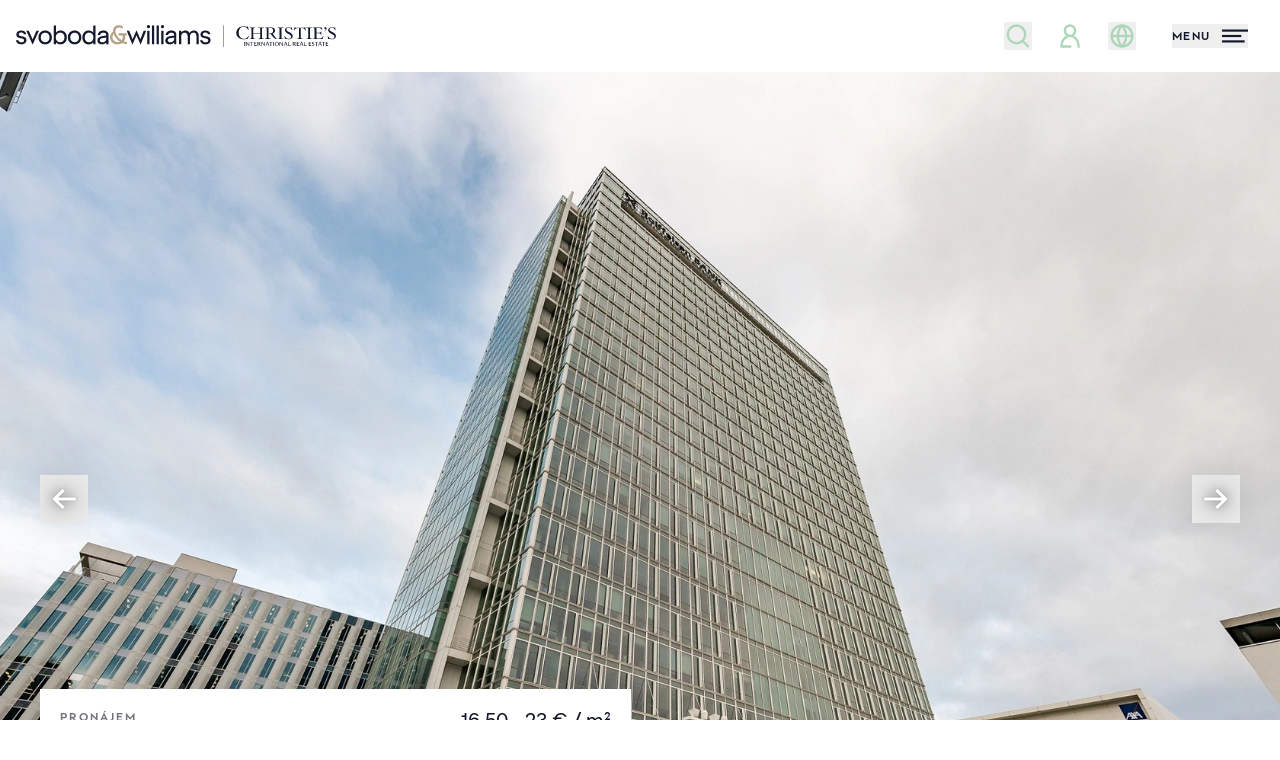

--- FILE ---
content_type: text/html; charset=UTF-8
request_url: https://svoboda-williams.com/pronajem/administrativni-budovy/detail/15696-hvezdova
body_size: 83016
content:
<!DOCTYPE html>
<html class="sw antialiased" lang="cs">
    <head>
        <meta charset="utf-8" />
        <meta name="viewport" content="width=device-width, initial-scale=1.0" />
        <meta name="format-detection" content="telephone=no">

                                    <meta name="robots" content="index, follow">
                    
        <title>Hvězdova, Nusle - Praha 4 | Pronájem, Administrativní budova, 1 130 m²</title>
        <meta name="description" content="Budova, nabízející pronájem kanceláří na&nbsp;Praze 4, je vlajkovou lodí celého projektu CITY a&nbsp;se svými 109 m patří mezi nejvyšší budovy v&nbsp;České republice. Autorem projektu je významný...">
        <meta property="og:type" content="website">
        <meta property="og:url" content="https://svoboda-williams.com/pronajem/administrativni-budovy/detail/15696-hvezdova">
        <meta property="og:site_name" content="Realitní kancelář Praha, Brno | Svoboda &amp; Williams">
        <meta property="og:title" content="Hvězdova, Nusle - Praha 4 | Pronájem, Administrativní budova, 1 130 m²">
        <meta property="og:image" content="https://svoboda-and-williams.b-cdn.net/696963/98158216.webp?width=1200&amp;height=630">
        <meta property="og:description" content="Budova, nabízející pronájem kanceláří na&nbsp;Praze 4, je vlajkovou lodí celého projektu CITY a&nbsp;se svými 109 m patří mezi nejvyšší budovy v&nbsp;České republice. Autorem projektu je významný...">
        <meta name="twitter:card" content="summary_large_image">
        <meta name="app-environment" content="production">

                    
            <link rel="canonical" href="https://svoboda-williams.com/pronajem/administrativni-budovy/detail/15696-hvezdova">
                            <link rel="alternate" hreflang="cs" href="https://svoboda-williams.com/pronajem/administrativni-budovy/detail/15696-hvezdova">
                            <link rel="alternate" hreflang="en" href="https://svoboda-williams.com/en/rent/office-buildings/detail/15696-hvezdova">
                        <link rel="alternate" hreflang="x-default" href="https://svoboda-williams.com/pronajem/administrativni-budovy/detail/15696-hvezdova">
        
        <link rel="preconnect" href="https://svoboda-and-williams.b-cdn.net">
        <link rel="dns-prefetch" href="https://svoboda-and-williams.b-cdn.net">
                            <link
                rel="preload"
                as="image"
                href="https://svoboda-and-williams.b-cdn.net/696963/98158216.webp?width=1920"
                imagesrcset="
                    https://svoboda-and-williams.b-cdn.net/696963/98158216.webp?width=360 360w,
                    https://svoboda-and-williams.b-cdn.net/696963/98158216.webp?width=640 640w,
                    https://svoboda-and-williams.b-cdn.net/696963/98158216.webp?width=1024 1024w,
                    https://svoboda-and-williams.b-cdn.net/696963/98158216.webp?width=1920 1920w
                "
                imagesizes="100vw"
            />
            
        <link rel="apple-touch-icon" sizes="180x180" href="https://svoboda-and-williams.b-cdn.net/images/favicons/sw/apple-touch-icon.png">
        <link rel="icon" type="image/png" sizes="32x32" href="https://svoboda-and-williams.b-cdn.net/images/favicons/sw/favicon-32x32.png">
        <link rel="icon" type="image/png" sizes="16x16" href="https://svoboda-and-williams.b-cdn.net/images/favicons/sw/favicon-16x16.png">
        <link rel="icon" type="image/svg+xml" href="https://svoboda-and-williams.b-cdn.net/images/favicons/sw/apple-touch-icon.png">
        <link rel="manifest" href="https://svoboda-and-williams.b-cdn.net/images/favicons/sw/site.webmanifest">
        <link rel="shortcut icon" href="https://svoboda-and-williams.b-cdn.net/images/favicons/sw/favicon.ico">
        <meta name="msapplication-config" content="https://svoboda-and-williams.b-cdn.net/images/favicons/sw/browserconfig.xml">

                    <meta name="theme-color" content="#ffffff">
            <meta name="msapplication-TileColor" content="#da532c">

            <link rel="stylesheet" href="https://svoboda-williams.com/build/assets/app-DDANt4I8.css" />
        
        
        <script>
            window.dataLayer = window.dataLayer || [];
                    </script>

                    <!-- Google Tag Manager -->
                                                <script>!function(){"use strict";function l(e){for(var t=e,r=0,n=document.cookie.split(";");r<n.length;r++){var o=n[r].split("=");if(o[0].trim()===t)return o[1]}}function s(e){return localStorage.getItem(e)}function u(e){return window[e]}function A(e,t){e=document.querySelector(e);return t?null==e?void 0:e.getAttribute(t):null==e?void 0:e.textContent}var e=window,t=document,r="script",n="dataLayer",o="https://sgtm.svoboda-williams.com",a="https://load.sgtm.svoboda-williams.com",i="3et4wtjkmuuq",c="43cm7=aWQ9R1RNLUtMVjVQWDNa&page=3",g="cookie",v="cookie_keeper_id",E="",d=!1;try{var d=!!g&&(m=navigator.userAgent,!!(m=new RegExp("Version/([0-9._]+)(.*Mobile)?.*Safari.*").exec(m)))&&16.4<=parseFloat(m[1]),f="stapeUserId"===g,I=d&&!f?function(e,t,r){void 0===t&&(t="");var n={cookie:l,localStorage:s,jsVariable:u,cssSelector:A},t=Array.isArray(t)?t:[t];if(e&&n[e])for(var o=n[e],a=0,i=t;a<i.length;a++){var c=i[a],c=r?o(c,r):o(c);if(c)return c}else console.warn("invalid uid source",e)}(g,v,E):void 0;d=d&&(!!I||f)}catch(e){console.error(e)}var m=e,g=(m[n]=m[n]||[],m[n].push({"gtm.start":(new Date).getTime(),event:"gtm.js"}),t.getElementsByTagName(r)[0]),v=I?"&bi="+encodeURIComponent(I):"",E=t.createElement(r),f=(d&&(i=8<i.length?i.replace(/([a-z]{8}$)/,"kp$1"):"kp"+i),!d&&a?a:o);E.async=!0,E.src=f+"/"+i+".js?"+c+v,null!=(e=g.parentNode)&&e.insertBefore(E,g)}();</script>
                                        <!-- End Google Tag Manager -->
        
                    <script type="text/javascript">
            var leady_track_key="fa6bUyyOQzak78zz";
            (function(){
                var l=document.createElement("script");l.type="text/javascript";l.async=true;
                l.src='https://ct.leady.com/'+leady_track_key+"/L.js";
                var s=document.getElementsByTagName("script")[0];s.parentNode.insertBefore(l,s);
            })();
            </script>
        
        <link rel="preload" as="style" href="https://svoboda-williams.com/build/assets/select-MpkEOZLY.css" /><link rel="stylesheet" href="https://svoboda-williams.com/build/assets/select-MpkEOZLY.css" data-navigate-track="reload" />            </head>
    <body>

                    <!-- Google Tag Manager (noscript) -->
                            <noscript><iframe src="https://load.sgtm.svoboda-williams.com/ns.html?id=GTM-KLV5PX3Z" height="0" width="0" style="display:none;visibility:hidden"></iframe></noscript>
                        <!-- End Google Tag Manager (noscript) -->
        
        <div
            x-data="{
                navigationOpen: false,
                filtersOpen: window.performance && window.performance.getEntriesByType('navigation')[0].type == 'back_forward' ? $persist(false).using(sessionStorage).as(`filtersOpen_${window.location.pathname}_${window.location.search}`) : false,
                loginOpen: false,
                registrationOpen: false,
                newsletterOpen: false,
                scrolledDown: false,
                scrolledOut: false,
                isTransparent: 0,
                headerBackground: 'transparent-normal',
                headerBackgroundTo: '',
                handleScroll() {
                    this.scrolledDown = (window.pageYOffset > 0) ? true : false

                    let header = document.querySelector('.project-header-tablet, #homepage, .property-header');

                    if (window.innerWidth > 1024) {
                        header = document.querySelector('.project-header, #homepage, .property-header');
                    }

                    if (header) {
                        if (window.pageYOffset >= header.offsetTop + header.offsetHeight) {
                            if (this.headerBackground == 'transparent') {
                                this.$refs.header.classList.add(this.headerBackgroundTo == 'dark' ? 'bg-primary' : 'bg-white')

                                if (this.headerBackgroundTo != 'dark') {
                                    this.$refs.header.classList.remove('inverted')
                                }
                            }

                            this.scrolledOut = true
                            this.$refs.header.classList.remove('absolute')
                            this.$refs.header.classList.add('fixed')
                        } else {
                            if (this.headerBackground == 'transparent') {
                                this.$refs.header.classList.remove(this.headerBackgroundTo == 'dark' ? 'bg-primary' : 'bg-white')

                                if (this.headerBackgroundTo != 'dark') {
                                    this.$refs.header.classList.add('inverted')
                                }
                            }

                            this.scrolledOut = false
                            this.$refs.header.classList.remove('fixed')
                            this.$refs.header.classList.add('absolute')
                        }
                    }
                },
                hashCurrentUrl() {
                    const uniquePageIdentifier = `${window.location.pathname}${window.location.search}`;
                    let hash = 0;
                    for (let i&nbsp;= 0, len = uniquePageIdentifier.length; i&nbsp;< len; i++) {
                        let chr = uniquePageIdentifier.charCodeAt(i);
                        hash = (hash << 5) - hash + chr;
                        hash |= 0; // Convert to 32bit integer
                    }
                    return hash;
                },
            }"
            x-init="() => {
                $watch('navigationOpen', value => document.activeElement.blur());
                $watch('filtersOpen', value => document.activeElement.blur());

                                    sessionStorage.setItem('filtersOpen', false);
                            }"
            @scroll.window="handleScroll"
            @load.window="handleScroll"
            @keydown.window.escape="navigationOpen = false; filtersOpen = false;"
        >
                        <div
    class="fixed inset-0 z-50 h-full w-full overflow-y-auto bg-white !h-[100vh]"
    x-show="navigationOpen"
    x-data="{ selfState: false }"
    x-init="
        $watch('navigationOpen', (value) => {
            if (selfState == true) {
                setTimeout(() => (selfState = value), 300)
            } else {
                selfState = value
            }
        })
    "
    x-transition:enter="transition duration-300"
    x-transition:enter-start="opacity-0"
    x-transition:enter-end="opacity-100"
    x-transition:leave="transition duration-300"
    x-transition:leave-start="opacity-100"
    x-transition:leave-end="opacity-0"
    x-cloak
    x-trap.noscroll.inert="selfState"
>
    <div class="flex h-full w-full flex-col justify-between">
        <i class="absolute right-0 top-0 -z-10 hidden h-full w-2/3 bg-whiteLight lg:block"></i>
        <div class="relative h-18 w-full shrink-0 grow-0">
            <div class="absolute left-4 top-[1.2rem]">
                <a
                    id="navigation-logo"
                    class="focus:outline-none focus:ring-0 flex items-center"
                    href="https://svoboda-williams.com"
                    x-data
                    @click="sessionStorage.setItem('filtersOpen', false);"
                >
                    <svg class="max-w-full w-56 h-[34px] xs:w-80 inverted:text-white transition duration-300 hover:text-primaryTextHover" id="logo-simplified" xmlns="http://www.w3.org/2000/svg" viewBox="0 0 60.24 4.12">
  <g id="logo-simplified-2" data-name="Components">
    <g id="_27d4165e-79e2-405a-a182-c9e77148f74b_1" data-name=" 27d4165e-79e2-405a-a182-c9e77148f74b 1">
      <g id="sw-blue-gold">
        <path fill="currentColor" d="M0,2.85h.44c.07.29.27.41.59.41s.5-.14.5-.37c0-.66-1.47-.12-1.47-1.12,0-.44.39-.75.92-.75s.89.28.95.69h-.45c-.07-.19-.22-.31-.5-.31s-.48.13-.48.35c0,.61,1.47.06,1.47,1.12,0,.44-.38.77-.95.77s-.98-.29-1.04-.8"/>
        <polygon fill="currentColor" points="3.85 1.06 3.13 2.72 2.41 1.06 1.93 1.06 3.13 3.69 4.32 1.06 3.85 1.06"/>
        <path fill="currentColor" d="M6.32,2.33c0-.58-.37-.9-.83-.9s-.83.31-.83.9.37.9.83.9.83-.32.83-.9M4.22,2.33c0-.86.62-1.31,1.27-1.31s1.27.45,1.27,1.31-.62,1.31-1.27,1.31-1.27-.45-1.27-1.31"/>
        <path fill="currentColor" d="M9.13,2.33c0-.59-.35-.91-.81-.91s-.84.32-.84.91.38.91.84.91.81-.32.81-.91M7.51,3.23v.37h-.42V.08h.42v1.35c.21-.27.52-.41.88-.41.62,0,1.18.45,1.18,1.31s-.56,1.31-1.18,1.31c-.36,0-.68-.14-.88-.41"/>
        <path fill="currentColor" d="M11.87,2.33c0-.58-.37-.9-.83-.9s-.83.31-.83.9.37.9.83.9.83-.32.83-.9M9.76,2.33c0-.86.62-1.31,1.27-1.31s1.27.45,1.27,1.31-.62,1.31-1.27,1.31-1.27-.45-1.27-1.31"/>
        <path fill="currentColor" d="M14.58,2.33c0-.59-.38-.91-.84-.91s-.81.32-.81.91.35.91.81.91.84-.32.84-.91M12.49,2.33c0-.86.56-1.31,1.18-1.31.36,0,.67.14.88.41V.08h.42v3.53h-.42v-.37c-.21.27-.52.41-.88.41-.62,0-1.18-.45-1.18-1.31"/>
        <path fill="currentColor" d="M16.99,2.61v-.25l-.54.06c-.45.05-.68.21-.68.45,0,.26.21.39.48.39.31,0,.75-.2.75-.66M15.33,2.9c0-.5.45-.77,1.12-.85l.54-.07v-.13c0-.26-.22-.42-.54-.42-.28,0-.54.1-.61.42h-.46c.09-.56.52-.83,1.07-.83s.96.31.96.83v1.75h-.42v-.34c-.19.28-.57.38-.78.38-.58,0-.89-.29-.89-.75"/>
        <path fill="#b6a284" d="M19.16,3.22c.16,0,.3-.02.41-.06-.54-.39-.99-.97-1.19-1.51-.12.14-.21.34-.21.61,0,.61.5.96.98.96M19.97,3.4c-.24.15-.53.24-.87.24-.73,0-1.39-.5-1.39-1.36,0-.46.24-.81.55-1.05,0-.04,0-.09,0-.13,0-.65.46-1.07,1.1-1.07.29,0,.52.05.73.18v.48c-.19-.15-.46-.22-.68-.22-.43,0-.69.23-.69.63,0,.63.56,1.4,1.2,1.79.13-.18.17-.4.17-.57,0-.14-.02-.26-.06-.36h-.73v-.42h1.56v.42h-.35c.03.09.05.19.05.31,0,.3-.09.57-.26.8.21.08.42.11.61.08v.42c-.32.04-.64-.04-.95-.19"/>
        <polygon fill="currentColor" points="21.95 2.69 21.31 1.06 20.84 1.06 21.92 3.69 22.68 1.92 23.45 3.69 24.52 1.06 24.04 1.06 23.41 2.68 22.69 .97 21.95 2.69"/>
        <path fill="currentColor" d="M24.71,1.06h.42v2.54h-.42V1.06ZM24.63.3c0-.18.13-.3.3-.3s.3.13.3.3-.13.3-.3.3-.3-.13-.3-.3"/>
        <rect fill="currentColor" x="25.59" y=".08" width=".42" height="3.53"/>
        <rect fill="currentColor" x="26.47" y=".08" width=".42" height="3.53"/>
        <path fill="currentColor" d="M27.35,1.06h.42v2.54h-.42V1.06ZM27.27.3c0-.18.13-.3.3-.3s.3.13.3.3-.13.3-.3.3-.3-.13-.3-.3"/>
        <path fill="currentColor" d="M29.78,2.61v-.25l-.54.06c-.45.05-.68.21-.68.45,0,.26.21.39.48.39.31,0,.75-.2.75-.66M28.11,2.9c0-.5.45-.77,1.12-.85l.54-.07v-.13c0-.26-.22-.42-.54-.42-.28,0-.54.1-.61.42h-.46c.09-.56.52-.83,1.07-.83s.96.31.96.83v1.75h-.42v-.34c-.19.28-.57.38-.78.38-.58,0-.89-.29-.89-.75"/>
        <path fill="currentColor" d="M33.4,1.43c-.31,0-.66.2-.66.73v1.45h-.42v-1.45c0-.53-.25-.73-.56-.73s-.67.2-.67.73v1.45h-.42V1.06h.42v.38c.2-.3.51-.42.78-.42.35,0,.64.17.78.49.19-.35.55-.49.87-.49.51,0,.88.35.88,1.01v1.57h-.42v-1.45c0-.53-.25-.73-.56-.73"/>
        <path fill="currentColor" d="M34.66,2.85h.44c.07.29.27.41.59.41s.5-.14.5-.37c0-.66-1.47-.12-1.47-1.12,0-.44.39-.75.92-.75s.89.28.95.69h-.45c-.07-.19-.22-.31-.5-.31s-.48.13-.48.35c0,.61,1.47.06,1.47,1.12,0,.44-.38.77-.95.77s-.98-.29-1.04-.8"/>
      </g>
    </g>
  </g>
  <g>
    <g>
      <rect fill="currentColor" x="42.93" y="3.18" width=".12" height=".74"/>
      <path fill="currentColor" d="M43.84,3.93l-.43-.55s-.03-.04-.04-.06h0s0,.05,0,.07v.53h-.1v-.73h.12s0,0,0,0l.36.48s.05.06.05.08h0s0-.06,0-.08v-.47h.1v.75h-.08Z"/>
      <polygon fill="currentColor" points="44.44 3.26 44.44 3.92 44.33 3.92 44.33 3.26 44.05 3.26 44.05 3.18 44.72 3.18 44.72 3.26 44.44 3.26"/>
      <path fill="currentColor" d="M45.3,3.92h-.45v-.74h.44v.08h-.33v.22h.29v.08h-.29v.23s.01.03.03.03h.32v.08Z"/>
      <path fill="currentColor" d="M45.94,3.92h0s-.31-.39-.31-.39h.04c.1,0,.19-.04.19-.15,0-.11-.08-.14-.19-.14h-.07v.67h-.12v-.74h.23c.13,0,.28.03.28.19,0,.11-.09.18-.18.2l.29.34h-.14Z"/>
      <path fill="currentColor" d="M46.78,3.93l-.43-.55s-.03-.04-.04-.06h0s0,.05,0,.07v.53h-.1v-.73h.12s0,0,0,0l.36.48s.04.06.05.08h0s0-.06,0-.08v-.47h.1v.75h-.08Z"/>
      <path fill="currentColor" d="M47.36,3.38s-.02-.06-.03-.09h0s-.02.07-.03.1l-.1.23h.25l-.09-.23ZM47.57,3.92h0s-.09-.24-.09-.24h-.31l-.1.23h0s-.09,0-.09,0l.32-.75h.09l.3.75h-.11Z"/>
      <polygon fill="currentColor" points="48.03 3.26 48.03 3.92 47.91 3.92 47.91 3.26 47.63 3.26 47.63 3.18 48.3 3.18 48.3 3.26 48.03 3.26"/>
      <rect fill="currentColor" x="48.43" y="3.18" width=".12" height=".74"/>
      <path fill="currentColor" d="M49.09,3.24c-.12,0-.25.07-.25.31s.12.31.25.31.25-.07.25-.31-.13-.31-.25-.31M49.09,3.93c-.22,0-.38-.13-.38-.38s.19-.39.38-.39c.2,0,.38.12.38.39,0,.22-.17.38-.38.38"/>
      <path fill="currentColor" d="M50.19,3.93l-.43-.55s-.03-.04-.04-.06h0s0,.05,0,.07v.53h-.1v-.73h.12s0,0,0,0l.36.48s.05.06.05.08h0s0-.06,0-.08v-.47h.1v.75h-.08Z"/>
      <path fill="currentColor" d="M50.78,3.38s-.02-.06-.03-.09h0s-.02.07-.03.1l-.1.23h.25l-.09-.23ZM50.99,3.92h0s-.09-.24-.09-.24h-.3l-.1.23h0s-.09,0-.09,0l.32-.75h.09l.3.75h-.11Z"/>
      <path fill="currentColor" d="M52.58,3.92h0s-.31-.39-.31-.39h.04c.1,0,.19-.04.19-.15,0-.11-.08-.14-.19-.14h-.07v.67h-.12v-.74h.23c.13,0,.28.03.28.19,0,.11-.09.18-.18.2l.29.34h-.14Z"/>
      <path fill="currentColor" d="M53.31,3.92h-.45v-.74h.44v.08h-.33v.22h.29v.08h-.29v.23s.01.03.03.03h.32v.08Z"/>
      <path fill="currentColor" d="M53.78,3.38s-.02-.06-.03-.09h0s-.02.07-.03.1l-.1.23h.25l-.09-.23ZM53.99,3.92h0s-.09-.24-.09-.24h-.3l-.1.23h0s-.09,0-.09,0l.32-.75h.09l.3.75h-.11Z"/>
      <path fill="currentColor" d="M54.69,3.92h-.45v-.74h.12v.62s.01.03.03.03h.32v.08Z"/>
      <path fill="currentColor" d="M55.57,3.92h-.45v-.74h.44v.08h-.33v.22h.29v.08h-.29v.23s.01.03.04.03h.32v.08Z"/>
      <path fill="currentColor" d="M55.9,3.93c-.07,0-.14-.02-.2-.05l.03-.08s.1.05.17.05c.08,0,.17-.03.17-.12,0-.08-.07-.11-.13-.14l-.09-.04c-.08-.03-.15-.08-.15-.18,0-.13.13-.21.26-.21.07,0,.13.02.18.04l-.04.09s-.09-.05-.16-.05c-.09,0-.14.04-.14.1s.05.09.12.12l.1.04c.08.03.15.1.15.19,0,.15-.14.24-.29.24"/>
      <polygon fill="currentColor" points="56.66 3.26 56.66 3.92 56.54 3.92 56.54 3.26 56.27 3.26 56.27 3.18 56.94 3.18 56.94 3.26 56.66 3.26"/>
      <path fill="currentColor" d="M57.25,3.38s-.02-.06-.03-.09h0s-.02.07-.03.1l-.1.23h.25l-.09-.23ZM57.46,3.92h0s-.09-.24-.09-.24h-.31l-.1.23h0s-.09,0-.09,0l.32-.75h.09l.3.75h-.11Z"/>
      <polygon fill="currentColor" points="57.92 3.26 57.92 3.92 57.8 3.92 57.8 3.26 57.52 3.26 57.52 3.18 58.19 3.18 58.19 3.26 57.92 3.26"/>
      <path fill="currentColor" d="M58.78,3.92h-.45v-.74h.44v.08h-.33v.22h.29v.08h-.29v.23s.01.03.03.03h.32v.08Z"/>
      <path fill="currentColor" d="M51.69,3.92h-.45v-.74h.12v.62s.01.03.03.03h.32v.08Z"/>
    </g>
    <path fill="currentColor" d="M42.8,2.68c.36,0,.63-.1.84-.09l.2-.57h-.07c-.2.36-.48.58-.85.58-.58,0-1-.49-1-1.13,0-.7.35-1.16.92-1.16.38,0,.68.19.87.6h.07l-.1-.64h-.06s-.06.06-.11.06c-.09,0-.28-.1-.69-.1-.77,0-1.35.51-1.35,1.26,0,.67.61,1.2,1.32,1.2M44,2.62h1.02v-.06c-.29-.01-.34-.06-.34-.28v-.71h1.3v.71c0,.23-.05.27-.34.28v.06h1.02v-.06c-.29-.01-.34-.06-.34-.28V.81c0-.23.05-.27.34-.28v-.06h-1.02v.06c.29.01.34.06.34.28v.68s-1.3,0-1.3,0v-.68c0-.23.05-.27.34-.28v-.06h-1.02v.06c.29.01.34.06.34.28v1.48c0,.23-.05.27-.34.28v.06ZM46.86,2.62h1.08v-.06c-.37-.01-.4-.04-.4-.31v-.64c.12.05.27.07.42.08l.16.21c.4.54.66.75,1.02.75v-.06c-.16-.04-.25-.2-.63-.7l-.2-.27c.26-.09.46-.28.46-.6,0-.26-.17-.58-.89-.58-.17,0-.49.02-1.02.02v.06c.29.01.34.06.34.28v1.48c0,.23-.05.27-.34.28v.06ZM47.54,1.56V.54c.08,0,.15-.01.23-.01.53,0,.65.27.65.51,0,.31-.2.55-.65.55-.08,0-.16,0-.23-.02M49.28,2.62h1.02v-.06c-.29-.01-.34-.06-.34-.28V.81c0-.23.05-.27.34-.28v-.06h-1.02v.06c.29.01.34.06.34.28v1.48c0,.23-.05.27-.34.28v.06ZM50.54,2.08l.09.56h.05s.07-.06.12-.06c.11,0,.3.1.56.1.43,0,.73-.25.73-.61,0-.76-1.2-.73-1.2-1.24,0-.18.14-.34.4-.34s.48.13.65.47h.07l-.08-.52h-.05s-.05.06-.09.06c-.11,0-.27-.09-.51-.09-.38,0-.65.21-.65.55,0,.69,1.18.7,1.18,1.24,0,.22-.18.4-.46.4-.27,0-.58-.17-.75-.52h-.07ZM52.32,1.01h.07c.15-.35.31-.44.8-.44h.07v1.71c0,.23-.05.27-.34.28v.06h1.02v-.06c-.29-.01-.34-.06-.34-.28V.57s.06,0,.06,0c.51,0,.67.09.82.44h.07l-.09-.58h-.05s-.09.06-.24.06h-1.46c-.15,0-.2-.02-.24-.06h-.05l-.09.58ZM54.66,2.62h1.02v-.06c-.29-.01-.34-.06-.34-.28V.81c0-.23.05-.27.34-.28v-.06h-1.02v.06c.29.01.34.06.34.28v1.48c0,.23-.05.27-.34.28v.06ZM55.88,2.62h1.05c.4,0,.59,0,.78.02l.19-.54h-.07c-.22.37-.41.44-.87.44h-.07c-.29,0-.34-.06-.34-.28v-.72s.04,0,.04,0c.69,0,.75.03.81.34h.06v-.72h-.06c-.04.26-.12.3-.74.3h-.11v-.91s.3,0,.3,0c.44,0,.61.07.76.4h.07l-.09-.48h-1.72v.06c.29.01.34.06.34.28v1.48c0,.23-.05.27-.34.28v.06ZM58.03.59c0-.1.07-.18.2-.18.15,0,.24.1.24.27,0,.22-.15.4-.41.51l-.03-.06c.19-.1.3-.22.29-.41-.04.02-.08.03-.13.03-.1,0-.17-.06-.17-.17M58.68,2.08l.09.56h.05s.07-.06.12-.06c.11,0,.3.1.56.1.43,0,.73-.25.73-.61,0-.76-1.2-.73-1.2-1.24,0-.18.14-.34.4-.34s.48.13.65.47h.07l-.08-.52h-.05s-.05.06-.09.06c-.11,0-.27-.09-.51-.09-.38,0-.65.21-.65.55,0,.69,1.18.7,1.18,1.24,0,.22-.18.4-.46.4s-.58-.17-.75-.52h-.07Z"/>
  </g>
  <rect fill="currentColor" x="39.03" y=".02" width=".08" height="4.1"/>
</svg>                </a>
            </div>
            <div class="absolute right-2 top-6 md:right-4">
                <button class="flex h-6 items-center space-x-3 focus:outline-none group" @click="navigationOpen = ! navigationOpen">
    <div class="relative flex w-10 items-center justify-start">
        <span class="absolute h-[3px] w-7 translate-y-0 rotate-45 transform bg-primaryText transition group-hover:bg-primaryTextHover"></span>
        <span class="absolute h-[3px] w-7 translate-y-0 -rotate-45 transform bg-primaryText transition group-hover:bg-primaryTextHover"></span>
    </div>
</button>
            </div>
        </div>
        <div class="relative flex w-full grow items-center px-4 pb-4 pt-3 lg:px-0 lg:pb-8 lg:pt-0">
            <div class="flex h-full w-full flex-col justify-between lg:max-h-[500px] lg:flex-row lg:items-start">
                <div class="lg:h-full lg:w-1/3">
                    <div class="flex flex-col justify-between lg:h-full lg:pl-[18%]">
                        <div class="mb-8 lg:mb-10">
                            <button
        type="button" class="inline-flex items-center justify-center whitespace-nowrap bg-greenStyle transition-colors duration-300 hover:bg-greenStyleText font-bold relative disabled:bg-whiteDark disabled:text-primaryText disabled:pointer-events-none h-12 w-full px-8 lg:w-auto" @click.prevent="filtersOpen = ! filtersOpen"
        x-data="{
            isLoading: false,
            unloading: false,
            useLoading: false,
            init() {
                if (!this.useLoading) return;

                window.addEventListener('beforeunload', () => {
                    this.unloading = true;
                    if (this.isLoading) {
                        this.$refs.loadingText?.classList.remove('opacity-0');
                        this.$refs.loadingIndicator?.classList.add('w-full');
                    }
                });

                this.$watch('isLoading', (val) => {
                    if (val && this.$refs.loadingResetter) {
                        const observer = new MutationObserver(() => {
                            if (this.$refs.loadingResetter.style.display !== 'none' && !this.unloading) {
                                this.isLoading = false;
                                observer.disconnect();
                            }
                        });

                        observer.observe(this.$refs.loadingResetter, {
                            attributes: true,
                            attributeFilter: ['style']
                        });
                    }
                });
            }
        }"
        @click="if (useLoading) isLoading = true"
            >
        <svg aria-hidden="true" focusable="false" class="fill-current mr-2 size-7">
    <use href="https://svoboda-williams.com/images/icons.svg?v=3#magnifying-glass" />
</svg>
                                Nabídka nemovitostí

            </button>
                        </div>
                        <ul
                            class="mb-8 grid flex-none grow grid-cols-2 flex-row flex-wrap font-semibold text-primaryText lg:mb-0 lg:flex lg:flex-col lg:bg-white lg:font-normal lg:text-foreground-muted"
                        >
                                                            <li
                                    class="flex items-center border-t border-b lg:border-b-0 -mt-px border-greyMenu bg-white py-1 odd:border-r even:pl-5 lg:flex-none lg:border-t-0  lg:py-0 lg:odd:border-r-0 lg:even:pl-0 [&:nth-child(1)]:border-t-0 [&:nth-child(2)]:border-t-0"
                                >
                                    <a
                                        class="group inline-flex items-center py-2 leading-tight transition-colors duration-300 hover:text-primary"
                                                                                    id="login-menu-item"
                                            href="#"
                                            @click.prevent="loginOpen = ! loginOpen"
                                                                            >
                                        <span
                                            class="inline-flex h-8 w-10 shrink-0 items-center justify-center pr-1.5 text-greenStyle"
                                        >
                                                                                            <svg aria-hidden="true" focusable="false" class="fill-current size-7 group-hover:text-primaryText transition-colors">
    <use href="https://svoboda-williams.com/images/icons.svg?v=3#user" />
</svg>
                                                                                    </span>
                                                                                    Přihlásit se                                                                            </a>
                                </li>
                                
                                                                    <li
                                        class="flex items-center border-t border-b lg:border-b-0 -mt-px border-greyMenu bg-white py-1 odd:border-r even:pl-5 lg:flex-none lg:border-t-0  lg:py-0 lg:odd:border-r-0 lg:even:pl-0 [&:nth-child(1)]:border-t-0 [&:nth-child(2)]:border-t-0"
                                    >
                                        <a
                                            href="https://svoboda-williams.com/open-account/dashboard"
                                            class="group inline-flex items-center py-2 leading-tight transition-colors duration-300 hover:text-primary"
                                        >
                                            <span
                                                class="inline-flex h-8 w-10 shrink-0 items-center justify-center pr-1.5 text-greenStyle"
                                            >
                                                <svg class="size-7 group-hover:text-primaryText transition-colors" xmlns="http://www.w3.org/2000/svg" width="24" height="24" viewBox="0 0 24 24">
  <path fill="none" stroke="currentColor" stroke-linecap="square" stroke-width="2" d="M12,17.25h0"/>
  <path fill="none" stroke="currentColor" stroke-linecap="square" stroke-width="2" d="M9.88,7.52c1.17-1.03,3.07-1.03,4.24,0,1.17,1.02,1.17,2.69,0,3.71-.2.18-.43.33-.67.44-.74.36-1.45,1-1.45,1.83"/>
  <circle cx="12" cy="12" r="9" fill="none" stroke="currentColor" stroke-linecap="square" stroke-width="2"/>
</svg>                                            </span>
                                            Výhody účtu                                        </a>
                                    </li>
                                    <li
                                        class="flex items-center border-t border-b lg:border-b-0 -mt-px border-greyMenu bg-white py-1 odd:border-r even:pl-5 lg:flex-none lg:border-t-0  lg:py-0 lg:odd:border-r-0 lg:even:pl-0 [&:nth-child(1)]:border-t-0 [&:nth-child(2)]:border-t-0"
                                    >
                                        <a
                                            href="https://svoboda-williams.com/open-account/watchdog"
                                            class="group inline-flex items-center py-2 leading-tight transition-colors duration-300 hover:text-primary"
                                        >
                                            <span
                                                class="inline-flex h-8 w-10 shrink-0 items-center justify-center pr-1.5 text-greenStyle"
                                            >
                                                <svg aria-hidden="true" focusable="false" class="fill-current size-8 group-hover:text-primaryText transition-colors">
    <use href="https://svoboda-williams.com/images/icons.svg?v=3#eye" />
</svg>
                                            </span>
                                            Watchdog                                        </a>
                                    </li>
                                    <li
                                        class="flex items-center border-t border-b lg:border-b-0 -mt-px border-greyMenu bg-white py-1 odd:border-r even:pl-5 lg:flex-none lg:border-t-0  lg:py-0 lg:odd:border-r-0 lg:even:pl-0 [&:nth-child(1)]:border-t-0 [&:nth-child(2)]:border-t-0"
                                    >
                                        <a
                                            href="https://svoboda-williams.com/open-account/favorites"
                                            class="group inline-flex items-center py-2 leading-tight transition-colors duration-300 hover:text-primary"
                                        >
                                            <span
                                                class="inline-flex h-8 w-10 shrink-0 items-center justify-center pr-1.5 text-greenStyle"
                                            >
                                                <svg class="size-10 group-hover:text-primaryText transition-colors" viewBox="0 0 20 32" xmlns="http://www.w3.org/2000/svg" fill="currentColor"><path d="M16.177 25.961l-6.176-2.968-6.176 2.968.777-7.077-4.544-5.196 6.588-1.396 3.355-6.253 3.354 6.253 6.587 1.396-4.543 5.195.778 7.077zM3.808 14.938l2.879 3.29-.48 4.369 3.794-1.824 3.794 1.824-.481-4.369 2.878-3.29-4.16-.882-2.031-3.786-2.032 3.786z"/></svg>                                            </span>
                                            Oblíbené                                        </a>
                                    </li>
                                
                                                            
                            <li
                                class="flex items-center border-t border-b lg:border-b-0 -mt-px border-greyMenu bg-white py-1 odd:border-r even:pl-5 lg:mt-auto lg:flex-none lg:border-t-0 lg:py-0 lg:odd:border-r-0 lg:even:pl-0 [&:nth-child(1)]:border-t-0 [&:nth-child(2)]:border-t-0"
                            >
                                <button
                                    @click.prevent="newsletterOpen = true"
                                    class="group inline-flex items-center py-2 leading-tight transition-colors duration-300 hover:text-primary lg:pb-0"
                                >
                                    <span
                                        class="inline-flex h-8 w-10 shrink-0 items-center justify-center pr-1.5 text-greenStyle"
                                    >
                                        <svg class="size-7 group-hover:text-primaryText transition-colors" xmlns="http://www.w3.org/2000/svg" width="24" height="24" viewBox="0 0 24 24">
  <path fill="none" stroke="currentColor" stroke-linecap="square" stroke-width="2" d="M3 5.64H21V18.37H3z"/>
  <path fill="none" stroke="currentColor" stroke-width="2" d="M17.58,9.78l-5.63,3.22-5.75-3.22"/>
</svg>                                    </span>
                                    Newsletter                                </button>
                            </li>
                        </ul>
                    </div>
                </div>
                <div class="pt-2.5 lg:h-full lg:w-2/3 lg:pt-0">
                    <div
                        class="flex h-full max-w-5xl flex-col flex-wrap space-y-2.5 text-center lg:flex-row lg:space-y-0 lg:text-left"
                    >
                        <ul
                            class="space-y-8 bg-background-muted py-10 pl-10 pr-10 lg:w-1/2 xl:w-1/3 lg:bg-transparent lg:py-0 lg:pl-[10%] lg:pr-0"
                        >
                                                                                                                                <li>
                                        <a
                                            class="border-b border-b-transparent py-1 text-xl font-bold leading-none text-primary transition-colors duration-300 hover:border-b-foreground hover:text-primaryTextHover lg:font-normal"
                                            href="https://svoboda-williams.com/developerske-projekty"
                                            
                                        >
                                                                                            Nové rezidenční projekty                                                                                    </a>
                                    </li>
                                                                                                                                                                <li>
                                        <a
                                            class="border-b border-b-transparent py-1 text-xl font-bold leading-none text-primary transition-colors duration-300 hover:border-b-foreground hover:text-primaryTextHover lg:font-normal"
                                            href="https://svoboda-williams.com/sdilene-kancelare"
                                            
                                        >
                                                                                            Sdílené kanceláře                                                                                    </a>
                                    </li>
                                                                                                                                                                <li>
                                        <a
                                            class="border-b border-b-transparent py-1 text-xl font-bold leading-none text-primary transition-colors duration-300 hover:border-b-foreground hover:text-primaryTextHover lg:font-normal"
                                            href="https://svoboda-williams.com/investicni-nemovitosti"
                                            
                                        >
                                                                                            Investiční nemovitosti                                                                                    </a>
                                    </li>
                                                                                                                                                                <li>
                                        <a
                                            class="border-b border-b-transparent py-1 text-xl font-bold leading-none text-primary transition-colors duration-300 hover:border-b-foreground hover:text-primaryTextHover lg:font-normal"
                                            href="https://svoboda-williams.com/zahranicni-nemovitosti"
                                            
                                        >
                                                                                            Zahraniční nemovitosti                                                                                    </a>
                                    </li>
                                                                                    </ul>
                        <ul class="space-y-8 bg-background-muted p-10 lg:w-1/2 xl:w-1/3 lg:bg-transparent lg:p-0 lg:pl-[10%]">
                                                                                                                                <li class="">
                                        <a
                                            class="border-b border-b-transparent py-1 text-xl font-bold leading-none text-primary transition-colors duration-300 hover:border-b-foreground hover:text-primaryTextHover lg:font-normal"
                                            href="https://svoboda-williams.com/sluzby"
                                            
                                        >
                                                                                            Naše služby                                                                                    </a>
                                    </li>
                                                                                                                                                                <li class="">
                                        <a
                                            class="border-b border-b-transparent py-1 text-xl font-bold leading-none text-primary transition-colors duration-300 hover:border-b-foreground hover:text-primaryTextHover lg:font-normal"
                                            href="https://svoboda-williams.com/sluzby/sprava-nemovitosti"
                                            
                                        >
                                                                                            Správa nemovitostí                                                                                    </a>
                                    </li>
                                                                                                                                                                <li class="">
                                        <a
                                            class="border-b border-b-transparent py-1 text-xl font-bold leading-none text-primary transition-colors duration-300 hover:border-b-foreground hover:text-primaryTextHover lg:font-normal"
                                            href="https://svoboda-williams.com/realitni-zpravy"
                                            
                                        >
                                                                                            Realitní zprávy                                                                                    </a>
                                    </li>
                                                                                                                                                                <li class="">
                                        <a
                                            class="border-b border-b-transparent py-1 text-xl font-bold leading-none text-primary transition-colors duration-300 hover:border-b-foreground hover:text-primaryTextHover lg:font-normal"
                                            href="https://svoboda-williams.com/market-report"
                                            
                                        >
                                                                                            Market Report                                                                                    </a>
                                    </li>
                                                                                                                                                                <li class="">
                                        <a
                                            class="border-b border-b-transparent py-1 text-xl font-bold leading-none text-primary transition-colors duration-300 hover:border-b-foreground hover:text-primaryTextHover lg:font-normal"
                                            href="https://www.selectedmag.cz"
                                             target=_blank
                                        >
                                                                                            Selected Magazine                                                                                    </a>
                                    </li>
                                                                                                                                                                <li class="block xl:hidden">
                                        <a
                                            class="border-b border-b-transparent py-1 text-xl font-bold leading-none text-primary transition-colors duration-300 hover:border-b-foreground hover:text-primaryTextHover lg:font-normal"
                                            href="https://svoboda-williams.com/o-nas"
                                            
                                        >
                                                                                            O&nbsp;nás                                                                                    </a>
                                    </li>
                                                                                                                                                                <li class="block xl:hidden">
                                        <a
                                            class="border-b border-b-transparent py-1 text-xl font-bold leading-none text-primary transition-colors duration-300 hover:border-b-foreground hover:text-primaryTextHover lg:font-normal"
                                            href="https://svoboda-williams.com/o-nas/kariera"
                                            
                                        >
                                                                                            Kariéra                                                                                    </a>
                                    </li>
                                                                                                                                                                <li class="block xl:hidden">
                                        <a
                                            class="border-b border-b-transparent py-1 text-xl font-bold leading-none text-primary transition-colors duration-300 hover:border-b-foreground hover:text-primaryTextHover lg:font-normal"
                                            href="https://svoboda-williams.com/kontakty"
                                            
                                        >
                                                                                            Kontakty                                                                                    </a>
                                    </li>
                                                                                    </ul>
                        <ul class="space-y-8 bg-background-muted p-10 lg:w-1/2 xl:w-1/3 lg:bg-transparent lg:p-0 lg:pl-[10%] hidden xl:block">
                                                                                                                                <li>
                                        <a
                                            class="border-b border-b-transparent py-1 text-xl font-bold leading-none text-primary transition-colors duration-300 hover:border-b-foreground hover:text-primaryTextHover lg:font-normal"
                                            href="https://svoboda-williams.com/o-nas"
                                            
                                        >
                                                                                            O&nbsp;nás                                                                                    </a>
                                    </li>
                                                                                                                                                                <li>
                                        <a
                                            class="border-b border-b-transparent py-1 text-xl font-bold leading-none text-primary transition-colors duration-300 hover:border-b-foreground hover:text-primaryTextHover lg:font-normal"
                                            href="https://svoboda-williams.com/o-nas/kariera"
                                            
                                        >
                                                                                            Kariéra                                                                                    </a>
                                    </li>
                                                                                                                                                                <li>
                                        <a
                                            class="border-b border-b-transparent py-1 text-xl font-bold leading-none text-primary transition-colors duration-300 hover:border-b-foreground hover:text-primaryTextHover lg:font-normal"
                                            href="https://svoboda-williams.com/kontakty"
                                            
                                        >
                                                                                            Kontakty                                                                                    </a>
                                    </li>
                                                                                    </ul>
                        <div
                            class="space-y-8 bg-background-muted py-5 lg:flex lg:w-1/2 xl:w-2/3 lg:items-end lg:bg-transparent lg:py-0 lg:pl-[10%]"
                        >
                            <ul
    class="inline-flex space-x-1"
>
            <li>
            <a
                class="inline-flex size-8 items-center justify-center text-sm font-bold text-primaryTextHover tracking-[0.2em] transition-colors duration-300 hover:text-white hover:bg-primaryTextHover bg-primary text-white hover:bg-primaryTextHover"
                                    href="https://svoboda-williams.com/pronajem/administrativni-budovy/detail/15696-hvezdova"
                                x-data
                @click="sessionStorage.setItem('filtersOpen', false); sessionStorage.setItem('filtersOpen_/_', false); sessionStorage.setItem('filtersOpen_/en_', false)"
            >
                CS
            </a>
        </li>
            <li>
            <a
                class="inline-flex size-8 items-center justify-center text-sm font-bold text-primaryTextHover tracking-[0.2em] transition-colors duration-300 hover:text-white hover:bg-primaryTextHover"
                                    href="https://svoboda-williams.com/en/rent/office-buildings/detail/15696-hvezdova"
                                x-data
                @click="sessionStorage.setItem('filtersOpen', false); sessionStorage.setItem('filtersOpen_/_', false); sessionStorage.setItem('filtersOpen_/en_', false)"
            >
                EN
            </a>
        </li>
    </ul>
                        </div>
                        <div
                            class="space-y-8 bg-background-muted lg:flex lg:w-1/2 xl:w-1/3 lg:items-end lg:bg-transparent lg:pt-8 lg:pl-[10%]"
                        >
                            <div class="p-10 lg:p-0">
                                <h3
                                    class="mb-3.5 text-xs font-semibold uppercase tracking-[0.2em] text-primaryTextHover"
                                >
                                    Sledujte nás                                </h3>
                                <ul class="inline-flex space-x-4 align-bottom">
                    <li class="size-8">
                <a href="https://www.facebook.com/svoboda.williams.real.estate" target="_blank" class="inline-flex size-8 items-center justify-center" aria-label="Facebook">
                    <svg class="size-full transition duration-300 hover:text-primaryTextHover" xmlns="http://www.w3.org/2000/svg" viewBox="0 0 32 32" fill="currentColor"><path d="M0 0v32h32V0H0zm21.333 9.333h-2.56c-.821 0-1.436.336-1.436 1.185V12h3.996l-.32 4h-3.68v10.667h-4V16h-2.667v-4h2.667V9.44c0-2.7 1.419-4.107 4.614-4.107h3.386v4z"/></svg>                </a>
            </li>
                    <li class="size-8">
                <a href="https://www.linkedin.com/company/svoboda-williams/" target="_blank" class="inline-flex size-8 items-center justify-center" aria-label="Linkedin">
                    <svg class="size-full transition duration-300 hover:text-primaryTextHover" viewBox="0 0 32 32" xmlns="http://www.w3.org/2000/svg" fill="currentColor"><path d="m0 0v32h32v-32zm10.667 25.333h-4v-14.667h4zm-2-16.357a2.346 2.346 0 0 1 -2.186-1.44 2.347 2.347 0 0 1 .498-2.569 2.347 2.347 0 0 1 2.565-.518 2.354 2.354 0 0 1 .776 3.833 2.348 2.348 0 0 1 -1.653.694zm18 16.357h-4v-7.472c0-4.491-5.333-4.15-5.333 0v7.472h-4v-14.667h4v2.353c1.867-3.447 9.333-3.702 9.333 3.3v9.013z"/></svg>                </a>
            </li>
                    <li class="size-8">
                <a href="https://www.instagram.com/svobodawilliams/" target="_blank" class="inline-flex size-8 items-center justify-center" aria-label="Instagram">
                    <svg class="size-full transition duration-300 hover:text-primaryTextHover" xmlns="http://www.w3.org/2000/svg" viewBox="0 0 32 32" fill="currentColor"><path d="M19.556 16a3.555 3.555 0 0 1-7.044.694 3.56 3.56 0 0 1 1.512-3.651 3.554 3.554 0 0 1 4.491.443 3.556 3.556 0 0 1 1.042 2.515zm5.129-4.309c.051 1.124.061 1.461.061 4.309s-.011 3.185-.061 4.31c-.133 2.866-1.478 4.241-4.373 4.373-1.125.051-1.462.063-4.312.063s-3.187-.011-4.309-.061c-2.898-.132-4.241-1.509-4.373-4.373-.051-1.127-.064-1.465-.064-4.313s.012-3.185.063-4.309c.132-2.869 1.478-4.241 4.373-4.373 1.125-.051 1.462-.064 4.31-.064s3.187.011 4.31.061c2.891.132 4.24 1.504 4.373 4.373v.003zM21.477 16a5.477 5.477 0 1 0-10.953-.002A5.477 5.477 0 0 0 21.476 16zm1.494-5.693a1.276 1.276 0 0 0-.79-1.182 1.277 1.277 0 0 0-1.672 1.672 1.286 1.286 0 0 0 1.182.791 1.28 1.28 0 0 0 1.28-1.28zM32 0v32H0V0h32zm-5.333 16c0-2.896-.012-3.26-.064-4.398-.175-3.87-2.326-6.027-6.204-6.204-1.139-.053-1.502-.065-4.399-.065s-3.259.012-4.398.064c-3.875.177-6.027 2.326-6.205 6.204-.052 1.139-.064 1.503-.064 4.399s.012 3.26.064 4.398c.178 3.874 2.327 6.028 6.205 6.205 1.139.052 1.5.064 4.398.064s3.26-.012 4.399-.064c3.87-.177 6.03-2.326 6.204-6.205.052-1.138.064-1.501.064-4.398z"/></svg>                </a>
            </li>
            </ul>
                            </div>
                        </div>
                    </div>
                </div>
            </div>
        </div>
    </div>
</div>
            <div
    id="filtersModal"
    class="fixed inset-0 z-50 overflow-y-auto bg-white !h-[100vh]"
    x-show="filtersOpen"
    x-data="{ selfState: false }"
    x-init="$watch('filtersOpen', value => {
        if (selfState == true) {
            setTimeout(() => selfState = value, 300)
        } else {
            selfState = value;
        }
    });

    // do&nbsp;not show filters when you search for same results which are already shown
    if (sessionStorage.getItem('previousUrl') == sessionStorage.getItem('currentUrl')) {
        filtersOpen = false;
    }

    const userAgent = navigator.userAgent || navigator.vendor || window.opera;

    // Check for common mobile user agents
    const isMobile = /android/i.test(userAgent) ||
           /iPhone|iPad|iPod/i.test(userAgent) ||
           /windows phone/i.test(userAgent) ||
           /mobile/i.test(userAgent);

    // Trap causes the page to scroll to the top on mobile on input changes, thus we only set trap on desktop (it's only needed there anyways)
    if(! isMobile) {
        $el.setAttribute('x-trap.noautofocus.noscroll', 'selfState');
    }

    "
    x-transition:enter="transition duration-300"
    x-transition:enter-start="opacity-0"
    x-transition:enter-end="opacity-100"
    x-transition:leave="transition duration-300"
    x-transition:leave-start="opacity-100"
    x-transition:leave-end="opacity-0"
    x-cloak
>
    <script>
        if (window.location.pathname === '/' && sessionStorage.getItem('filtersOpen') == 'true') {
            document.getElementById('filtersModal').attributes.removeNamedItem('x-cloak');
        }
    </script>
    <div class="absolute left-4 top-[1.625rem]">
        <a id="filters-logo" class="block focus:outline-none focus:ring-0" href="https://svoboda-williams.com" @click="sessionStorage.setItem('filtersOpen', false); sessionStorage.setItem('filtersOpen_/_', false); sessionStorage.setItem('filtersOpen_/en_', false)">
            <svg class="max-w-full w-56 h-[21px] xs:w-80 inverted:text-white transition duration-300 hover:text-primaryTextHover" id="logo-simplified" xmlns="http://www.w3.org/2000/svg" viewBox="0 0 60.24 4.12">
  <g id="logo-simplified-2" data-name="Components">
    <g id="_27d4165e-79e2-405a-a182-c9e77148f74b_1" data-name=" 27d4165e-79e2-405a-a182-c9e77148f74b 1">
      <g id="sw-blue-gold">
        <path fill="currentColor" d="M0,2.85h.44c.07.29.27.41.59.41s.5-.14.5-.37c0-.66-1.47-.12-1.47-1.12,0-.44.39-.75.92-.75s.89.28.95.69h-.45c-.07-.19-.22-.31-.5-.31s-.48.13-.48.35c0,.61,1.47.06,1.47,1.12,0,.44-.38.77-.95.77s-.98-.29-1.04-.8"/>
        <polygon fill="currentColor" points="3.85 1.06 3.13 2.72 2.41 1.06 1.93 1.06 3.13 3.69 4.32 1.06 3.85 1.06"/>
        <path fill="currentColor" d="M6.32,2.33c0-.58-.37-.9-.83-.9s-.83.31-.83.9.37.9.83.9.83-.32.83-.9M4.22,2.33c0-.86.62-1.31,1.27-1.31s1.27.45,1.27,1.31-.62,1.31-1.27,1.31-1.27-.45-1.27-1.31"/>
        <path fill="currentColor" d="M9.13,2.33c0-.59-.35-.91-.81-.91s-.84.32-.84.91.38.91.84.91.81-.32.81-.91M7.51,3.23v.37h-.42V.08h.42v1.35c.21-.27.52-.41.88-.41.62,0,1.18.45,1.18,1.31s-.56,1.31-1.18,1.31c-.36,0-.68-.14-.88-.41"/>
        <path fill="currentColor" d="M11.87,2.33c0-.58-.37-.9-.83-.9s-.83.31-.83.9.37.9.83.9.83-.32.83-.9M9.76,2.33c0-.86.62-1.31,1.27-1.31s1.27.45,1.27,1.31-.62,1.31-1.27,1.31-1.27-.45-1.27-1.31"/>
        <path fill="currentColor" d="M14.58,2.33c0-.59-.38-.91-.84-.91s-.81.32-.81.91.35.91.81.91.84-.32.84-.91M12.49,2.33c0-.86.56-1.31,1.18-1.31.36,0,.67.14.88.41V.08h.42v3.53h-.42v-.37c-.21.27-.52.41-.88.41-.62,0-1.18-.45-1.18-1.31"/>
        <path fill="currentColor" d="M16.99,2.61v-.25l-.54.06c-.45.05-.68.21-.68.45,0,.26.21.39.48.39.31,0,.75-.2.75-.66M15.33,2.9c0-.5.45-.77,1.12-.85l.54-.07v-.13c0-.26-.22-.42-.54-.42-.28,0-.54.1-.61.42h-.46c.09-.56.52-.83,1.07-.83s.96.31.96.83v1.75h-.42v-.34c-.19.28-.57.38-.78.38-.58,0-.89-.29-.89-.75"/>
        <path fill="#b6a284" d="M19.16,3.22c.16,0,.3-.02.41-.06-.54-.39-.99-.97-1.19-1.51-.12.14-.21.34-.21.61,0,.61.5.96.98.96M19.97,3.4c-.24.15-.53.24-.87.24-.73,0-1.39-.5-1.39-1.36,0-.46.24-.81.55-1.05,0-.04,0-.09,0-.13,0-.65.46-1.07,1.1-1.07.29,0,.52.05.73.18v.48c-.19-.15-.46-.22-.68-.22-.43,0-.69.23-.69.63,0,.63.56,1.4,1.2,1.79.13-.18.17-.4.17-.57,0-.14-.02-.26-.06-.36h-.73v-.42h1.56v.42h-.35c.03.09.05.19.05.31,0,.3-.09.57-.26.8.21.08.42.11.61.08v.42c-.32.04-.64-.04-.95-.19"/>
        <polygon fill="currentColor" points="21.95 2.69 21.31 1.06 20.84 1.06 21.92 3.69 22.68 1.92 23.45 3.69 24.52 1.06 24.04 1.06 23.41 2.68 22.69 .97 21.95 2.69"/>
        <path fill="currentColor" d="M24.71,1.06h.42v2.54h-.42V1.06ZM24.63.3c0-.18.13-.3.3-.3s.3.13.3.3-.13.3-.3.3-.3-.13-.3-.3"/>
        <rect fill="currentColor" x="25.59" y=".08" width=".42" height="3.53"/>
        <rect fill="currentColor" x="26.47" y=".08" width=".42" height="3.53"/>
        <path fill="currentColor" d="M27.35,1.06h.42v2.54h-.42V1.06ZM27.27.3c0-.18.13-.3.3-.3s.3.13.3.3-.13.3-.3.3-.3-.13-.3-.3"/>
        <path fill="currentColor" d="M29.78,2.61v-.25l-.54.06c-.45.05-.68.21-.68.45,0,.26.21.39.48.39.31,0,.75-.2.75-.66M28.11,2.9c0-.5.45-.77,1.12-.85l.54-.07v-.13c0-.26-.22-.42-.54-.42-.28,0-.54.1-.61.42h-.46c.09-.56.52-.83,1.07-.83s.96.31.96.83v1.75h-.42v-.34c-.19.28-.57.38-.78.38-.58,0-.89-.29-.89-.75"/>
        <path fill="currentColor" d="M33.4,1.43c-.31,0-.66.2-.66.73v1.45h-.42v-1.45c0-.53-.25-.73-.56-.73s-.67.2-.67.73v1.45h-.42V1.06h.42v.38c.2-.3.51-.42.78-.42.35,0,.64.17.78.49.19-.35.55-.49.87-.49.51,0,.88.35.88,1.01v1.57h-.42v-1.45c0-.53-.25-.73-.56-.73"/>
        <path fill="currentColor" d="M34.66,2.85h.44c.07.29.27.41.59.41s.5-.14.5-.37c0-.66-1.47-.12-1.47-1.12,0-.44.39-.75.92-.75s.89.28.95.69h-.45c-.07-.19-.22-.31-.5-.31s-.48.13-.48.35c0,.61,1.47.06,1.47,1.12,0,.44-.38.77-.95.77s-.98-.29-1.04-.8"/>
      </g>
    </g>
  </g>
  <g>
    <g>
      <rect fill="currentColor" x="42.93" y="3.18" width=".12" height=".74"/>
      <path fill="currentColor" d="M43.84,3.93l-.43-.55s-.03-.04-.04-.06h0s0,.05,0,.07v.53h-.1v-.73h.12s0,0,0,0l.36.48s.05.06.05.08h0s0-.06,0-.08v-.47h.1v.75h-.08Z"/>
      <polygon fill="currentColor" points="44.44 3.26 44.44 3.92 44.33 3.92 44.33 3.26 44.05 3.26 44.05 3.18 44.72 3.18 44.72 3.26 44.44 3.26"/>
      <path fill="currentColor" d="M45.3,3.92h-.45v-.74h.44v.08h-.33v.22h.29v.08h-.29v.23s.01.03.03.03h.32v.08Z"/>
      <path fill="currentColor" d="M45.94,3.92h0s-.31-.39-.31-.39h.04c.1,0,.19-.04.19-.15,0-.11-.08-.14-.19-.14h-.07v.67h-.12v-.74h.23c.13,0,.28.03.28.19,0,.11-.09.18-.18.2l.29.34h-.14Z"/>
      <path fill="currentColor" d="M46.78,3.93l-.43-.55s-.03-.04-.04-.06h0s0,.05,0,.07v.53h-.1v-.73h.12s0,0,0,0l.36.48s.04.06.05.08h0s0-.06,0-.08v-.47h.1v.75h-.08Z"/>
      <path fill="currentColor" d="M47.36,3.38s-.02-.06-.03-.09h0s-.02.07-.03.1l-.1.23h.25l-.09-.23ZM47.57,3.92h0s-.09-.24-.09-.24h-.31l-.1.23h0s-.09,0-.09,0l.32-.75h.09l.3.75h-.11Z"/>
      <polygon fill="currentColor" points="48.03 3.26 48.03 3.92 47.91 3.92 47.91 3.26 47.63 3.26 47.63 3.18 48.3 3.18 48.3 3.26 48.03 3.26"/>
      <rect fill="currentColor" x="48.43" y="3.18" width=".12" height=".74"/>
      <path fill="currentColor" d="M49.09,3.24c-.12,0-.25.07-.25.31s.12.31.25.31.25-.07.25-.31-.13-.31-.25-.31M49.09,3.93c-.22,0-.38-.13-.38-.38s.19-.39.38-.39c.2,0,.38.12.38.39,0,.22-.17.38-.38.38"/>
      <path fill="currentColor" d="M50.19,3.93l-.43-.55s-.03-.04-.04-.06h0s0,.05,0,.07v.53h-.1v-.73h.12s0,0,0,0l.36.48s.05.06.05.08h0s0-.06,0-.08v-.47h.1v.75h-.08Z"/>
      <path fill="currentColor" d="M50.78,3.38s-.02-.06-.03-.09h0s-.02.07-.03.1l-.1.23h.25l-.09-.23ZM50.99,3.92h0s-.09-.24-.09-.24h-.3l-.1.23h0s-.09,0-.09,0l.32-.75h.09l.3.75h-.11Z"/>
      <path fill="currentColor" d="M52.58,3.92h0s-.31-.39-.31-.39h.04c.1,0,.19-.04.19-.15,0-.11-.08-.14-.19-.14h-.07v.67h-.12v-.74h.23c.13,0,.28.03.28.19,0,.11-.09.18-.18.2l.29.34h-.14Z"/>
      <path fill="currentColor" d="M53.31,3.92h-.45v-.74h.44v.08h-.33v.22h.29v.08h-.29v.23s.01.03.03.03h.32v.08Z"/>
      <path fill="currentColor" d="M53.78,3.38s-.02-.06-.03-.09h0s-.02.07-.03.1l-.1.23h.25l-.09-.23ZM53.99,3.92h0s-.09-.24-.09-.24h-.3l-.1.23h0s-.09,0-.09,0l.32-.75h.09l.3.75h-.11Z"/>
      <path fill="currentColor" d="M54.69,3.92h-.45v-.74h.12v.62s.01.03.03.03h.32v.08Z"/>
      <path fill="currentColor" d="M55.57,3.92h-.45v-.74h.44v.08h-.33v.22h.29v.08h-.29v.23s.01.03.04.03h.32v.08Z"/>
      <path fill="currentColor" d="M55.9,3.93c-.07,0-.14-.02-.2-.05l.03-.08s.1.05.17.05c.08,0,.17-.03.17-.12,0-.08-.07-.11-.13-.14l-.09-.04c-.08-.03-.15-.08-.15-.18,0-.13.13-.21.26-.21.07,0,.13.02.18.04l-.04.09s-.09-.05-.16-.05c-.09,0-.14.04-.14.1s.05.09.12.12l.1.04c.08.03.15.1.15.19,0,.15-.14.24-.29.24"/>
      <polygon fill="currentColor" points="56.66 3.26 56.66 3.92 56.54 3.92 56.54 3.26 56.27 3.26 56.27 3.18 56.94 3.18 56.94 3.26 56.66 3.26"/>
      <path fill="currentColor" d="M57.25,3.38s-.02-.06-.03-.09h0s-.02.07-.03.1l-.1.23h.25l-.09-.23ZM57.46,3.92h0s-.09-.24-.09-.24h-.31l-.1.23h0s-.09,0-.09,0l.32-.75h.09l.3.75h-.11Z"/>
      <polygon fill="currentColor" points="57.92 3.26 57.92 3.92 57.8 3.92 57.8 3.26 57.52 3.26 57.52 3.18 58.19 3.18 58.19 3.26 57.92 3.26"/>
      <path fill="currentColor" d="M58.78,3.92h-.45v-.74h.44v.08h-.33v.22h.29v.08h-.29v.23s.01.03.03.03h.32v.08Z"/>
      <path fill="currentColor" d="M51.69,3.92h-.45v-.74h.12v.62s.01.03.03.03h.32v.08Z"/>
    </g>
    <path fill="currentColor" d="M42.8,2.68c.36,0,.63-.1.84-.09l.2-.57h-.07c-.2.36-.48.58-.85.58-.58,0-1-.49-1-1.13,0-.7.35-1.16.92-1.16.38,0,.68.19.87.6h.07l-.1-.64h-.06s-.06.06-.11.06c-.09,0-.28-.1-.69-.1-.77,0-1.35.51-1.35,1.26,0,.67.61,1.2,1.32,1.2M44,2.62h1.02v-.06c-.29-.01-.34-.06-.34-.28v-.71h1.3v.71c0,.23-.05.27-.34.28v.06h1.02v-.06c-.29-.01-.34-.06-.34-.28V.81c0-.23.05-.27.34-.28v-.06h-1.02v.06c.29.01.34.06.34.28v.68s-1.3,0-1.3,0v-.68c0-.23.05-.27.34-.28v-.06h-1.02v.06c.29.01.34.06.34.28v1.48c0,.23-.05.27-.34.28v.06ZM46.86,2.62h1.08v-.06c-.37-.01-.4-.04-.4-.31v-.64c.12.05.27.07.42.08l.16.21c.4.54.66.75,1.02.75v-.06c-.16-.04-.25-.2-.63-.7l-.2-.27c.26-.09.46-.28.46-.6,0-.26-.17-.58-.89-.58-.17,0-.49.02-1.02.02v.06c.29.01.34.06.34.28v1.48c0,.23-.05.27-.34.28v.06ZM47.54,1.56V.54c.08,0,.15-.01.23-.01.53,0,.65.27.65.51,0,.31-.2.55-.65.55-.08,0-.16,0-.23-.02M49.28,2.62h1.02v-.06c-.29-.01-.34-.06-.34-.28V.81c0-.23.05-.27.34-.28v-.06h-1.02v.06c.29.01.34.06.34.28v1.48c0,.23-.05.27-.34.28v.06ZM50.54,2.08l.09.56h.05s.07-.06.12-.06c.11,0,.3.1.56.1.43,0,.73-.25.73-.61,0-.76-1.2-.73-1.2-1.24,0-.18.14-.34.4-.34s.48.13.65.47h.07l-.08-.52h-.05s-.05.06-.09.06c-.11,0-.27-.09-.51-.09-.38,0-.65.21-.65.55,0,.69,1.18.7,1.18,1.24,0,.22-.18.4-.46.4-.27,0-.58-.17-.75-.52h-.07ZM52.32,1.01h.07c.15-.35.31-.44.8-.44h.07v1.71c0,.23-.05.27-.34.28v.06h1.02v-.06c-.29-.01-.34-.06-.34-.28V.57s.06,0,.06,0c.51,0,.67.09.82.44h.07l-.09-.58h-.05s-.09.06-.24.06h-1.46c-.15,0-.2-.02-.24-.06h-.05l-.09.58ZM54.66,2.62h1.02v-.06c-.29-.01-.34-.06-.34-.28V.81c0-.23.05-.27.34-.28v-.06h-1.02v.06c.29.01.34.06.34.28v1.48c0,.23-.05.27-.34.28v.06ZM55.88,2.62h1.05c.4,0,.59,0,.78.02l.19-.54h-.07c-.22.37-.41.44-.87.44h-.07c-.29,0-.34-.06-.34-.28v-.72s.04,0,.04,0c.69,0,.75.03.81.34h.06v-.72h-.06c-.04.26-.12.3-.74.3h-.11v-.91s.3,0,.3,0c.44,0,.61.07.76.4h.07l-.09-.48h-1.72v.06c.29.01.34.06.34.28v1.48c0,.23-.05.27-.34.28v.06ZM58.03.59c0-.1.07-.18.2-.18.15,0,.24.1.24.27,0,.22-.15.4-.41.51l-.03-.06c.19-.1.3-.22.29-.41-.04.02-.08.03-.13.03-.1,0-.17-.06-.17-.17M58.68,2.08l.09.56h.05s.07-.06.12-.06c.11,0,.3.1.56.1.43,0,.73-.25.73-.61,0-.76-1.2-.73-1.2-1.24,0-.18.14-.34.4-.34s.48.13.65.47h.07l-.08-.52h-.05s-.05.06-.09.06c-.11,0-.27-.09-.51-.09-.38,0-.65.21-.65.55,0,.69,1.18.7,1.18,1.24,0,.22-.18.4-.46.4s-.58-.17-.75-.52h-.07Z"/>
  </g>
  <rect fill="currentColor" x="39.03" y=".02" width=".08" height="4.1"/>
</svg>        </a>
    </div>
    <div class="absolute right-4 top-6">
        <button class="flex h-6 items-center space-x-3 focus:outline-none group" @click="filtersOpen = false">
    <div class="relative flex w-10 items-center justify-start">
        <span class="absolute h-[3px] w-7 translate-y-0 rotate-45 transform bg-primaryText transition group-hover:bg-primaryTextHover"></span>
        <span class="absolute h-[3px] w-7 translate-y-0 -rotate-45 transform bg-primaryText transition group-hover:bg-primaryTextHover"></span>
    </div>
</button>
    </div>
    <div class="h-full px-4 xs:px-10 md:px-4 pt-20 md:pt-32">

        <script>
            window.SearchTranslations = {"title":"Hled\u00e1m","offer_category":"Typ nab\u00eddky","estate_category":"Typ nemovitosti","locality":"Lokalita","country":"Zem\u011b","region":"Region","location":"Lokalita","specify_location":"Up\u0159esnit lokalitu","specify_location_placeholder":"Zadejte n\u00e1zev m\u011bstsk\u00e9 \u010d\u00e1sti, ulice, ID nemovitosti","parameters":"Parametry","layout":"Dispozice","min_area":"Minim\u00e1ln\u00ed plocha","show_offers":"Zobrazit odpov\u00eddaj\u00edc\u00ed nab\u00eddky","reset":"Resetovat filtry","price_from":"Cena (OD)","price_range":"Cenov\u00e9 rozp\u011bt\u00ed","price_min":"Cena min.","price_max":"Cena max.","area_range":"Velikost","area_min":"Min","area_max":"Max","select_placeholder":"Vybrat","results":"{0} :results v\u00fdsledk\u016f|{1} :results v\u00fdsledek|{2,4} :results v\u00fdsledky|[5,*] :results v\u00fdsledk\u016f","1kk_up":"1 + kk a&nbsp;v\u011bt\u0161\u00ed","2kk_up":"2 + kk a&nbsp;v\u011bt\u0161\u00ed","3kk_up":"3 + kk a&nbsp;v\u011bt\u0161\u00ed","4kk_up":"4 + kk a&nbsp;v\u011bt\u0161\u00ed","5kk_up":"5 + kk a&nbsp;v\u011bt\u0161\u00ed","6kk_up":"6 + kk a&nbsp;v\u011bt\u0161\u00ed","7kk_up":"7 + kk a&nbsp;v\u011bt\u0161\u00ed","min10000m2":"min. 10000 m\u00b2","min1000m2":"min. 1000 m\u00b2","min100m2":"min. 100 m\u00b2","min1500m2":"min. 1500 m\u00b2","min150m2":"min. 150 m\u00b2","min2000m2":"min. 2000 m\u00b2","min200m2":"min. 200 m\u00b2","min2500m2":"min. 2500 m\u00b2","min250m2":"min. 250 m\u00b2","min300m2":"min. 300 m\u00b2","min400m2":"min. 400 m\u00b2","min5000m2":"min. 5000 m\u00b2","min500m2":"min. 500 m\u00b2","min50m2":"min. 50 m\u00b2","min75m2":"min. 75 m\u00b2","js_month":"m\u011bs\u00edc","js_shortMilion":"mil."};
            // Go through all the search translations and remove &nsbp; from them
            window.SearchTranslations = Object.keys(window.SearchTranslations).reduce((acc, key) => {
                acc[key] = window.SearchTranslations[key].replace(/&nbsp;/g, ' ');
                return acc;
            }, {});
        </script>

        <form wire:snapshot="{&quot;data&quot;:{&quot;offerCategories&quot;:[[],{&quot;s&quot;:&quot;arr&quot;}],&quot;estateCategories&quot;:[[],{&quot;s&quot;:&quot;arr&quot;}],&quot;countries&quot;:[[],{&quot;s&quot;:&quot;arr&quot;}],&quot;regions&quot;:[[],{&quot;s&quot;:&quot;arr&quot;}],&quot;cityParts&quot;:[[],{&quot;s&quot;:&quot;arr&quot;}],&quot;layouts&quot;:[[],{&quot;s&quot;:&quot;arr&quot;}],&quot;areas&quot;:[[],{&quot;s&quot;:&quot;arr&quot;}],&quot;prices&quot;:[[],{&quot;s&quot;:&quot;arr&quot;}],&quot;rangePrices&quot;:[[],{&quot;s&quot;:&quot;arr&quot;}],&quot;rangePricesM2&quot;:[[],{&quot;s&quot;:&quot;arr&quot;}],&quot;rangeAreas&quot;:[[],{&quot;s&quot;:&quot;arr&quot;}],&quot;offerCategoryId&quot;:null,&quot;estateCategoryId&quot;:null,&quot;country&quot;:null,&quot;region&quot;:null,&quot;city&quot;:null,&quot;place&quot;:null,&quot;layoutRoomsFrom&quot;:null,&quot;priceTotalFrom&quot;:null,&quot;priceTotalTo&quot;:null,&quot;priceM2From&quot;:null,&quot;priceM2To&quot;:null,&quot;areaFrom&quot;:null,&quot;areaTo&quot;:null,&quot;priceType&quot;:null,&quot;routeName&quot;:&quot;\/&quot;,&quot;urlParameters&quot;:[[],{&quot;s&quot;:&quot;arr&quot;}],&quot;urlSegments&quot;:[[],{&quot;s&quot;:&quot;arr&quot;}],&quot;hash&quot;:null,&quot;gtmData&quot;:[[],{&quot;s&quot;:&quot;arr&quot;}]},&quot;memo&quot;:{&quot;id&quot;:&quot;Bz9P75Bc2ATQDKNa8ExM&quot;,&quot;name&quot;:&quot;novy-search&quot;,&quot;path&quot;:&quot;pronajem\/administrativni-budovy\/detail\/15696-hvezdova&quot;,&quot;method&quot;:&quot;GET&quot;,&quot;release&quot;:&quot;a-a-a&quot;,&quot;children&quot;:[],&quot;scripts&quot;:[],&quot;assets&quot;:[],&quot;errors&quot;:[],&quot;locale&quot;:&quot;cs&quot;},&quot;checksum&quot;:&quot;a046f875325913157c801d8b715339f4f892461486f330ef137d70eaab7b6654&quot;}" wire:effects="{&quot;listeners&quot;:[&quot;rangeInputUpdated&quot;,&quot;selectInputUpdated&quot;]}" wire:id="Bz9P75Bc2ATQDKNa8ExM" class="w-full space-y-12 pb-16 md:pl-10 xl:space-y-16 xl:pb-0 xl:pl-24" wire:submit="search"
    x-data="{
        offerCategoryId: window.Livewire.find('Bz9P75Bc2ATQDKNa8ExM').entangle('offerCategoryId'),
        estateCategoryId: window.Livewire.find('Bz9P75Bc2ATQDKNa8ExM').entangle('estateCategoryId'),
        country: window.Livewire.find('Bz9P75Bc2ATQDKNa8ExM').entangle('country'),
        region: window.Livewire.find('Bz9P75Bc2ATQDKNa8ExM').entangle('region'),
        city: window.Livewire.find('Bz9P75Bc2ATQDKNa8ExM').entangle('city'),
        layoutRoomsFrom: window.Livewire.find('Bz9P75Bc2ATQDKNa8ExM').entangle('layoutRoomsFrom'),
        priceTotalFrom: window.Livewire.find('Bz9P75Bc2ATQDKNa8ExM').entangle('priceTotalFrom'),
        priceTotalTo: window.Livewire.find('Bz9P75Bc2ATQDKNa8ExM').entangle('priceTotalTo'),
        priceM2From: window.Livewire.find('Bz9P75Bc2ATQDKNa8ExM').entangle('priceM2From'),
        priceM2To: window.Livewire.find('Bz9P75Bc2ATQDKNa8ExM').entangle('priceM2To'),
        areaFrom: window.Livewire.find('Bz9P75Bc2ATQDKNa8ExM').entangle('areaFrom'),
        areaTo: window.Livewire.find('Bz9P75Bc2ATQDKNa8ExM').entangle('areaTo'),
        priceType: window.Livewire.find('Bz9P75Bc2ATQDKNa8ExM').entangle('priceType'),
        offerCategoryMap: {},
        estateCategoryMap: {},
        gtmData: window.Livewire.find('Bz9P75Bc2ATQDKNa8ExM').entangle('gtmData'),
        gtmDebounceTimer: null,

        init() {
            this.$watch('gtmData', (value) => {
                clearTimeout(this.gtmDebounceTimer);
                if (value?.event) {
                    this.gtmDebounceTimer = setTimeout(() => {
                        window.dataLayer = window.dataLayer || [];
                        window.dataLayer.push(value);
                    }, 2000);
                }
            });
        }
    }"

    data-offer-category-map='{"1":"for_rent","2":"for_sale"}'
    data-estate-category-map='{"1":"apartment","2":"house","3":"apartment_building","4":"office_space","5":"retail_space","6":"land","7":"warehouse_space","12":"unknown","13":"office_building","14":"historic_property","15":"farmhouse_estate","16":"hotel","17":"logistic_park","18":"residential_project","19":"industrial_park","20":"industrial_space","21":"mixed_used","22":"island"}'

    x-on:keydown.enter.prevent="
        const currentPathname = window.location.pathname;
        sessionStorage.setItem(`filtersOpen_${currentPathname}_${window.location.search}`, true);

        sessionStorage.setItem('previousUrl', `${window.location.pathname}_${window.location.search}`);

        $wire.call('search');
    "

    x-init="
        let tabHash = sessionStorage.getItem('tabHash');

        if (! tabHash || tabHash == 'null') {
            tabHash = Date.now().toString(36);
            sessionStorage.setItem('tabHash', tabHash);
        }

        $wire.call('setupLivewireComponent', tabHash, 'cs.svoboda-williams-com.property-detail', '{&quot;category&quot;:&quot;pronajem&quot;,&quot;estateCategory&quot;:&quot;administrativni-budovy&quot;,&quot;id&quot;:&quot;15696&quot;,&quot;slug&quot;:&quot;hvezdova&quot;}', '[&quot;pronajem&quot;,&quot;administrativni-budovy&quot;,&quot;detail&quot;,&quot;15696-hvezdova&quot;]');

        sessionStorage.setItem('currentUrl', `${window.location.pathname}_${window.location.search}`);

        if (! sessionStorage.getItem('previousUrl')) {
            sessionStorage.setItem('previousUrl', `${window.location.pathname}_${window.location.search}`);
        }

        if (sessionStorage.getItem('previousUrl') == sessionStorage.getItem('currentUrl')) {
            sessionStorage.setItem('previousUrl', null);
        }

        offerCategoryMap = JSON.parse($el.dataset.offerCategoryMap);
        estateCategoryMap = JSON.parse($el.dataset.estateCategoryMap);
    "
>
    <fieldset class="flex max-w-4xl flex-col md:flex-row xl:max-w-8xl">
        <h3 class="mb-9 shrink-0 text-xl font-semibold leading-none md:mb-0 md:w-52 md:pr-10 md:text-right">
            Hledám        </h3>
        <div class="flex w-full flex-col gap-8 md:max-w-md xl:max-w-4xl xl:flex-row">
            <div class="w-full xl:w-1/2">
                <label
    class="mb-2 block flex items-center justify-between text-xs font-bold uppercase tracking-widest"
>
    Typ nabídky

    <!--[if BLOCK]><![endif]--><!--[if ENDBLOCK]><![endif]-->
    <!--[if BLOCK]><![endif]--><!--[if ENDBLOCK]><![endif]--></label>

                <div>
    <div
        wire:key="select_offer_categories_select"
        x-data="{
            selectedData: $wire.entangle('offerCategoryId').live,
            items: $wire.entangle('offerCategories'),
            multiple: false,
            highlighted: null,
            open: false,
            keepSelected: false,
            count: 0,
            placeholder: 'Vybrat',
            translations: JSON.parse('{\u0022search.1kk_up\u0022:\u00221 + kk a&nbsp;v\\u011bt\\u0161\\u00ed\u0022,\u0022search.2kk_up\u0022:\u00222 + kk a&nbsp;v\\u011bt\\u0161\\u00ed\u0022,\u0022search.3kk_up\u0022:\u00223 + kk a&nbsp;v\\u011bt\\u0161\\u00ed\u0022,\u0022search.4kk_up\u0022:\u00224 + kk a&nbsp;v\\u011bt\\u0161\\u00ed\u0022,\u0022search.5kk_up\u0022:\u00225 + kk a&nbsp;v\\u011bt\\u0161\\u00ed\u0022,\u0022search.6kk_up\u0022:\u00226 + kk a&nbsp;v\\u011bt\\u0161\\u00ed\u0022,\u0022search.7kk_up\u0022:\u00227 + kk a&nbsp;v\\u011bt\\u0161\\u00ed\u0022,\u0022search.min10000m2\u0022:\u0022min. 10000 m\\u00b2\u0022,\u0022search.min1000m2\u0022:\u0022min. 1000 m\\u00b2\u0022,\u0022search.min100m2\u0022:\u0022min. 100 m\\u00b2\u0022,\u0022search.min1500m2\u0022:\u0022min. 1500 m\\u00b2\u0022,\u0022search.min150m2\u0022:\u0022min. 150 m\\u00b2\u0022,\u0022search.min2000m2\u0022:\u0022min. 2000 m\\u00b2\u0022,\u0022search.min200m2\u0022:\u0022min. 200 m\\u00b2\u0022,\u0022search.min2500m2\u0022:\u0022min. 2500 m\\u00b2\u0022,\u0022search.min250m2\u0022:\u0022min. 250 m\\u00b2\u0022,\u0022search.min300m2\u0022:\u0022min. 300 m\\u00b2\u0022,\u0022search.min400m2\u0022:\u0022min. 400 m\\u00b2\u0022,\u0022search.min5000m2\u0022:\u0022min. 5000 m\\u00b2\u0022,\u0022search.min500m2\u0022:\u0022min. 500 m\\u00b2\u0022,\u0022search.min50m2\u0022:\u0022min. 50 m\\u00b2\u0022,\u0022search.min75m2\u0022:\u0022min. 75 m\\u00b2\u0022}'),
            canDeselect: false,
            init() {
                this.translations = new Map(Object.entries(this.translations));

                if (this.multiple) {
                    if (this.selectedData == null) {
                        this.selectedData = [];
                    }

                    if (! Array.isArray(this.selectedData)) {
                        this.selectedData = [this.selectedData];
                    }

                }

                if (! Array.isArray(this.items)) {
                    this.items = [];
                }

                this.highlighted = this.selectedData !== null && this.items.length ? this.items.findIndex(item => item.id == this.selectedData) : 0;
            },
            close() {
                if (this.open) {
                    this.open = false;
                }
            },
            selectedDataIds() {
                return Array.isArray(this.selectedData) ? this.selectedData : [this.selectedData];
            },
            shouldBeHihglighted(index) {
                return Array.isArray(this.selectedData) ? this.selectedData.includes(index) : this.selectedData == index;
            },
            selectItem(id) {
                id = id.toString();

                if (
                    'offerCategoryId' == 'offerCategoryId' ||
                    'offerCategoryId' == 'estateCategoryId' ||
                    'offerCategoryId' == 'priceTotalTo' ||
                    'offerCategoryId' == 'region'
                ) {
                    $wire.handleResetValues('offerCategoryId');
                }

                if (this.keepSelected && this.selectedData[0] == id) return;

                if (this.multiple) {
                    if (this.selectedData == null || !this.selectedData.includes(id)) {
                        if (Array.isArray(this.selectedData)) {
                            this.selectedData.push(id);
                        } else {
                            if (this.selectedData == null) {
                                this.selectedData = [id];
                            } else {
                                this.selectedData = [this.selectedData];
                                this.selectedData.push(id);
                            }
                        }
                    } else {
                        this.selectedData = this.selectedData.filter(item => item !== id);
                    }
                } else {
                    this.selectedData = id;
                    this.open = false;
                    $dispatch('close-other-selects');
                }
            },
            cannotBeDeselected(index) {
                if (this.canDeselect) {
                    return false;
                }

                return Array.isArray(this.selectedData) ? true : this.selectedData == index;
            },
            deselectItem(id) {
                if (this.cannotBeDeselected(id)) {
                    return;
                }

                if (Array.isArray(this.selectedData)) {
                    this.selectedData = this.selectedData.filter(item => item !== id);
                }

                if (this.selectedData == id) {
                    this.selectedData = null;
                    this.open = false;
                }
            },
            getFirstSelectedItemName() {
                const first = this.items.find(item => this.selectedDataIds().includes(item.id.toString()));

                if (first == null || first == '') {
                    return this.placeholder;
                }

                return first ? (this.isLangAvailable(first.name) ? this.translate(first.name) : first.name) : this.placeholder;
            },
            getSingleSelectedItemName() {
                let dataValue = Array.isArray(this.selectedData) ? this.selectedData[0] : this.selectedData;
                    dataValue = isNaN(dataValue) ? dataValue : parseInt(dataValue);

                const selectedItem = this.items.find(item => isNaN(item.id) ? item.id == dataValue : parseInt(item.id) == dataValue);
                const value = selectedItem ? selectedItem.name : this.placeholder;

                return this.isLangAvailable(value) ? this.translate(value) : value;
            },
            isLangAvailable(key) {
                return this.translations.has(key);
            },
            translate(key) {
                return this.translations.get(key);
            },
            sortedItems() {
                return Array.isArray(this.items) ? this.items.filter((item, index, self) => index === self.findIndex((t) => t.id === item.id)).sort((a, b) => (a.order ?? 0) - (b.order ?? 0)) : [];
            },
            getItemsDropdownHeight() {
                return Array.isArray(this.items) && this.items.length > 7 ?  7 * 40 : this.items.length * 40; // 40 is height of single item
            }
        }"
        @click.outside="close()"
        @close-other-selects.window="close()"
    >
        <div class="relative">
            <!-- Toggle Button -->
            <button
                x-on:click.prevent="open = !open"
                class="bg-background-muted border-background-muted hover:bg-whiteDark hover:border-whiteDark group relative z-20 flex h-12 w-full cursor-pointer items-center justify-between border pl-5 pr-3 transition-colors focus:outline-none focus:ring-0"
                :class="{ '!border-primaryText': open, '!border-primaryText !font-semibold': selectedData !== null && selectedData !== '' && selectedData.length !== 0 }"
            >
                <!-- Display Selected Items -->
                <template x-if="selectedData !== null && selectedData !== '' && selectedData !== 'undefined' && (Array.isArray(items) ? items.length > 0 : null)">
                    <div>
                        <template x-if="multiple">
                            <div>
                                <template x-if="selectedDataIds().length > 0">
                                    <ul class="flex -ml-2.5 space-x-2">
                                        <li
                                            class="bg-primary text-primary-foreground font-bold leading-none rounded px-2.5 py-2 group-hover:bg-primaryTextHover"
                                            x-text="getFirstSelectedItemName()">
                                        </li>
                                        <template x-if="selectedDataIds().length > 1">
                                            <li class="bg-primary text-primary-foreground font-bold leading-none rounded px-2.5 py-2 group-hover:bg-primaryTextHover">
                                                +<span x-text="selectedDataIds().length - 1"></span>
                                            </li>
                                        </template>
                                    </ul>
                                </template>
                                <template x-if="selectedDataIds().length == 0">
                                    <span x-text="placeholder"></span>
                                </template>
                            </div>
                        </template>

                        <template x-if="!multiple">
                            <span x-text="getSingleSelectedItemName()"></span>
                        </template>
                    </div>
                </template>

                <!-- Placeholder if no selection -->
                <template x-if="selectedData === null || selectedData === '' || (Array.isArray(items) && items.length === 0)">
                    <span x-text="placeholder"></span>
                </template>

                <div class="text-gray-400">
                    <svg x-bind:class="{'rotate-180 -mb-px': open }" class="size-5 transition-transform" xmlns="http://www.w3.org/2000/svg" width="24" height="24" viewBox="0 0 24 24">
  <path fill="none" stroke="currentColor" stroke-width="2" d="M18.27 9.98 12 16 5.73 9.98"/>
</svg>                </div>
            </button>

            <!-- Dropdown List -->
            <div
                wire:ignore
                class="absolute z-30 -mt-px !w-full border border-primaryText bg-background"
                x-show="open"
                x-cloak
                x-transition:enter="transition duration-100 ease-out"
                x-transition:enter-start="-translate-y-10 opacity-0"
                x-transition:enter-end="opacity-100"
                x-transition:leave="transition duration-100 ease-in"
                x-transition:leave-start="opacity-100"
                x-transition:leave-end="-translate-y-10 opacity-0"
                x-trap="open"
            >
                <div class="flex max-h-[220px] flex-col overflow-auto filter-select"
                    x-init="
                        $simpleBar = new window.SimpleBar($el, {
                            autoHide: false,
                            forceVisible: 'y',
                        });
                    "
                >
                    <template x-for="(item, index) in sortedItems()" :key="item.id">
                        <div
                            :data-option-name="`option_offer_categories_select_` + item.id"
                            class="relative group flex w-full cursor-pointer items-center overflow-ellipsis px-4 py-3 text-left leading-none hover:bg-whiteLight"
                            :class="{
                                'font-bold is-selected': shouldBeHihglighted(item.id),
                                '!cursor-not-allowed': cannotBeDeselected(item.id),
                                'bg-background-muted': highlighted == index
                            }"
                            @click="shouldBeHihglighted(item.id) ? deselectItem(item.id) : selectItem(item.id)"
                            @mouseover="highlighted = index"
                        >
                            <template x-if="multiple">
                                <span class="size-6 mr-3 bg-whiteDark group-[.is-selected]:bg-greenStyle flex items-center justify-center transition-colors duration-300">
                                    <svg class="size-5 text-white opacity-0 scale-60 transition-all duration-300 group-[.is-selected]:opacity-100 group-[.is-selected]:scale-100" xmlns="http://www.w3.org/2000/svg" fill="none" viewBox="0 0 24 24" stroke-width="2" stroke="currentColor">
                                        <path stroke-linecap="round" stroke-linejoin="round" d="M5 13l4 4L19 7" />
                                    </svg>
                                </span>
                            </template>
                            <span x-text="isLangAvailable(item.name) ? translate(item.name) : item.name"></span>
                        </div>
                    </template>
                </div>
            </div>

        </div>
    </div>
</div>

            </div>
            <div class="w-full xl:w-1/2">
                <label
    class="mb-2 block flex items-center justify-between text-xs font-bold uppercase tracking-widest"
>
    Typ nemovitosti

    <!--[if BLOCK]><![endif]--><!--[if ENDBLOCK]><![endif]-->
    <!--[if BLOCK]><![endif]--><!--[if ENDBLOCK]><![endif]--></label>

                <div>
    <div
        wire:key="select_estate_categories_select"
        x-data="{
            selectedData: $wire.entangle('estateCategoryId').live,
            items: $wire.entangle('estateCategories'),
            multiple: false,
            highlighted: null,
            open: false,
            keepSelected: false,
            count: 0,
            placeholder: 'Vybrat',
            translations: JSON.parse('{\u0022search.1kk_up\u0022:\u00221 + kk a&nbsp;v\\u011bt\\u0161\\u00ed\u0022,\u0022search.2kk_up\u0022:\u00222 + kk a&nbsp;v\\u011bt\\u0161\\u00ed\u0022,\u0022search.3kk_up\u0022:\u00223 + kk a&nbsp;v\\u011bt\\u0161\\u00ed\u0022,\u0022search.4kk_up\u0022:\u00224 + kk a&nbsp;v\\u011bt\\u0161\\u00ed\u0022,\u0022search.5kk_up\u0022:\u00225 + kk a&nbsp;v\\u011bt\\u0161\\u00ed\u0022,\u0022search.6kk_up\u0022:\u00226 + kk a&nbsp;v\\u011bt\\u0161\\u00ed\u0022,\u0022search.7kk_up\u0022:\u00227 + kk a&nbsp;v\\u011bt\\u0161\\u00ed\u0022,\u0022search.min10000m2\u0022:\u0022min. 10000 m\\u00b2\u0022,\u0022search.min1000m2\u0022:\u0022min. 1000 m\\u00b2\u0022,\u0022search.min100m2\u0022:\u0022min. 100 m\\u00b2\u0022,\u0022search.min1500m2\u0022:\u0022min. 1500 m\\u00b2\u0022,\u0022search.min150m2\u0022:\u0022min. 150 m\\u00b2\u0022,\u0022search.min2000m2\u0022:\u0022min. 2000 m\\u00b2\u0022,\u0022search.min200m2\u0022:\u0022min. 200 m\\u00b2\u0022,\u0022search.min2500m2\u0022:\u0022min. 2500 m\\u00b2\u0022,\u0022search.min250m2\u0022:\u0022min. 250 m\\u00b2\u0022,\u0022search.min300m2\u0022:\u0022min. 300 m\\u00b2\u0022,\u0022search.min400m2\u0022:\u0022min. 400 m\\u00b2\u0022,\u0022search.min5000m2\u0022:\u0022min. 5000 m\\u00b2\u0022,\u0022search.min500m2\u0022:\u0022min. 500 m\\u00b2\u0022,\u0022search.min50m2\u0022:\u0022min. 50 m\\u00b2\u0022,\u0022search.min75m2\u0022:\u0022min. 75 m\\u00b2\u0022}'),
            canDeselect: false,
            init() {
                this.translations = new Map(Object.entries(this.translations));

                if (this.multiple) {
                    if (this.selectedData == null) {
                        this.selectedData = [];
                    }

                    if (! Array.isArray(this.selectedData)) {
                        this.selectedData = [this.selectedData];
                    }

                }

                if (! Array.isArray(this.items)) {
                    this.items = [];
                }

                this.highlighted = this.selectedData !== null && this.items.length ? this.items.findIndex(item => item.id == this.selectedData) : 0;
            },
            close() {
                if (this.open) {
                    this.open = false;
                }
            },
            selectedDataIds() {
                return Array.isArray(this.selectedData) ? this.selectedData : [this.selectedData];
            },
            shouldBeHihglighted(index) {
                return Array.isArray(this.selectedData) ? this.selectedData.includes(index) : this.selectedData == index;
            },
            selectItem(id) {
                id = id.toString();

                if (
                    'estateCategoryId' == 'offerCategoryId' ||
                    'estateCategoryId' == 'estateCategoryId' ||
                    'estateCategoryId' == 'priceTotalTo' ||
                    'estateCategoryId' == 'region'
                ) {
                    $wire.handleResetValues('estateCategoryId');
                }

                if (this.keepSelected && this.selectedData[0] == id) return;

                if (this.multiple) {
                    if (this.selectedData == null || !this.selectedData.includes(id)) {
                        if (Array.isArray(this.selectedData)) {
                            this.selectedData.push(id);
                        } else {
                            if (this.selectedData == null) {
                                this.selectedData = [id];
                            } else {
                                this.selectedData = [this.selectedData];
                                this.selectedData.push(id);
                            }
                        }
                    } else {
                        this.selectedData = this.selectedData.filter(item => item !== id);
                    }
                } else {
                    this.selectedData = id;
                    this.open = false;
                    $dispatch('close-other-selects');
                }
            },
            cannotBeDeselected(index) {
                if (this.canDeselect) {
                    return false;
                }

                return Array.isArray(this.selectedData) ? true : this.selectedData == index;
            },
            deselectItem(id) {
                if (this.cannotBeDeselected(id)) {
                    return;
                }

                if (Array.isArray(this.selectedData)) {
                    this.selectedData = this.selectedData.filter(item => item !== id);
                }

                if (this.selectedData == id) {
                    this.selectedData = null;
                    this.open = false;
                }
            },
            getFirstSelectedItemName() {
                const first = this.items.find(item => this.selectedDataIds().includes(item.id.toString()));

                if (first == null || first == '') {
                    return this.placeholder;
                }

                return first ? (this.isLangAvailable(first.name) ? this.translate(first.name) : first.name) : this.placeholder;
            },
            getSingleSelectedItemName() {
                let dataValue = Array.isArray(this.selectedData) ? this.selectedData[0] : this.selectedData;
                    dataValue = isNaN(dataValue) ? dataValue : parseInt(dataValue);

                const selectedItem = this.items.find(item => isNaN(item.id) ? item.id == dataValue : parseInt(item.id) == dataValue);
                const value = selectedItem ? selectedItem.name : this.placeholder;

                return this.isLangAvailable(value) ? this.translate(value) : value;
            },
            isLangAvailable(key) {
                return this.translations.has(key);
            },
            translate(key) {
                return this.translations.get(key);
            },
            sortedItems() {
                return Array.isArray(this.items) ? this.items.filter((item, index, self) => index === self.findIndex((t) => t.id === item.id)).sort((a, b) => (a.order ?? 0) - (b.order ?? 0)) : [];
            },
            getItemsDropdownHeight() {
                return Array.isArray(this.items) && this.items.length > 7 ?  7 * 40 : this.items.length * 40; // 40 is height of single item
            }
        }"
        @click.outside="close()"
        @close-other-selects.window="close()"
    >
        <div class="relative">
            <!-- Toggle Button -->
            <button
                x-on:click.prevent="open = !open"
                class="bg-background-muted border-background-muted hover:bg-whiteDark hover:border-whiteDark group relative z-20 flex h-12 w-full cursor-pointer items-center justify-between border pl-5 pr-3 transition-colors focus:outline-none focus:ring-0"
                :class="{ '!border-primaryText': open, '!border-primaryText !font-semibold': selectedData !== null && selectedData !== '' && selectedData.length !== 0 }"
            >
                <!-- Display Selected Items -->
                <template x-if="selectedData !== null && selectedData !== '' && selectedData !== 'undefined' && (Array.isArray(items) ? items.length > 0 : null)">
                    <div>
                        <template x-if="multiple">
                            <div>
                                <template x-if="selectedDataIds().length > 0">
                                    <ul class="flex -ml-2.5 space-x-2">
                                        <li
                                            class="bg-primary text-primary-foreground font-bold leading-none rounded px-2.5 py-2 group-hover:bg-primaryTextHover"
                                            x-text="getFirstSelectedItemName()">
                                        </li>
                                        <template x-if="selectedDataIds().length > 1">
                                            <li class="bg-primary text-primary-foreground font-bold leading-none rounded px-2.5 py-2 group-hover:bg-primaryTextHover">
                                                +<span x-text="selectedDataIds().length - 1"></span>
                                            </li>
                                        </template>
                                    </ul>
                                </template>
                                <template x-if="selectedDataIds().length == 0">
                                    <span x-text="placeholder"></span>
                                </template>
                            </div>
                        </template>

                        <template x-if="!multiple">
                            <span x-text="getSingleSelectedItemName()"></span>
                        </template>
                    </div>
                </template>

                <!-- Placeholder if no selection -->
                <template x-if="selectedData === null || selectedData === '' || (Array.isArray(items) && items.length === 0)">
                    <span x-text="placeholder"></span>
                </template>

                <div class="text-gray-400">
                    <svg x-bind:class="{'rotate-180 -mb-px': open }" class="size-5 transition-transform" xmlns="http://www.w3.org/2000/svg" width="24" height="24" viewBox="0 0 24 24">
  <path fill="none" stroke="currentColor" stroke-width="2" d="M18.27 9.98 12 16 5.73 9.98"/>
</svg>                </div>
            </button>

            <!-- Dropdown List -->
            <div
                wire:ignore
                class="absolute z-30 -mt-px !w-full border border-primaryText bg-background"
                x-show="open"
                x-cloak
                x-transition:enter="transition duration-100 ease-out"
                x-transition:enter-start="-translate-y-10 opacity-0"
                x-transition:enter-end="opacity-100"
                x-transition:leave="transition duration-100 ease-in"
                x-transition:leave-start="opacity-100"
                x-transition:leave-end="-translate-y-10 opacity-0"
                x-trap="open"
            >
                <div class="flex max-h-[220px] flex-col overflow-auto filter-select"
                    x-init="
                        $simpleBar = new window.SimpleBar($el, {
                            autoHide: false,
                            forceVisible: 'y',
                        });
                    "
                >
                    <template x-for="(item, index) in sortedItems()" :key="item.id">
                        <div
                            :data-option-name="`option_estate_categories_select_` + item.id"
                            class="relative group flex w-full cursor-pointer items-center overflow-ellipsis px-4 py-3 text-left leading-none hover:bg-whiteLight"
                            :class="{
                                'font-bold is-selected': shouldBeHihglighted(item.id),
                                '!cursor-not-allowed': cannotBeDeselected(item.id),
                                'bg-background-muted': highlighted == index
                            }"
                            @click="shouldBeHihglighted(item.id) ? deselectItem(item.id) : selectItem(item.id)"
                            @mouseover="highlighted = index"
                        >
                            <template x-if="multiple">
                                <span class="size-6 mr-3 bg-whiteDark group-[.is-selected]:bg-greenStyle flex items-center justify-center transition-colors duration-300">
                                    <svg class="size-5 text-white opacity-0 scale-60 transition-all duration-300 group-[.is-selected]:opacity-100 group-[.is-selected]:scale-100" xmlns="http://www.w3.org/2000/svg" fill="none" viewBox="0 0 24 24" stroke-width="2" stroke="currentColor">
                                        <path stroke-linecap="round" stroke-linejoin="round" d="M5 13l4 4L19 7" />
                                    </svg>
                                </span>
                            </template>
                            <span x-text="isLangAvailable(item.name) ? translate(item.name) : item.name"></span>
                        </div>
                    </template>
                </div>
            </div>

        </div>
    </div>
</div>

            </div>
        </div>
    </fieldset>

    <fieldset class="flex max-w-4xl flex-col md:flex-row xl:max-w-8xl">
        <h3 class="mb-9 shrink-0 text-xl font-semibold leading-none md:mb-0 md:w-52 md:pr-10 md:text-right">
            Lokalita        </h3>
        <div class="flex w-full flex-col gap-8 md:max-w-md xl:grid xl:max-w-4xl xl:grid-cols-6 3xl:max-w-[85rem]">
            <div class="w-full xl:col-span-3 3xl:col-span-2">
                <label
    class="mb-2 block flex items-center justify-between text-xs font-bold uppercase tracking-widest"
>
    Země

    <!--[if BLOCK]><![endif]--><!--[if ENDBLOCK]><![endif]-->
    <!--[if BLOCK]><![endif]--><!--[if ENDBLOCK]><![endif]--></label>

                <div>
    <div
        wire:key="select_countries_select"
        x-data="{
            selectedData: $wire.entangle('country').live,
            items: $wire.entangle('countries'),
            multiple: false,
            highlighted: null,
            open: false,
            keepSelected: false,
            count: 0,
            placeholder: 'Vybrat',
            translations: JSON.parse('{\u0022search.1kk_up\u0022:\u00221 + kk a&nbsp;v\\u011bt\\u0161\\u00ed\u0022,\u0022search.2kk_up\u0022:\u00222 + kk a&nbsp;v\\u011bt\\u0161\\u00ed\u0022,\u0022search.3kk_up\u0022:\u00223 + kk a&nbsp;v\\u011bt\\u0161\\u00ed\u0022,\u0022search.4kk_up\u0022:\u00224 + kk a&nbsp;v\\u011bt\\u0161\\u00ed\u0022,\u0022search.5kk_up\u0022:\u00225 + kk a&nbsp;v\\u011bt\\u0161\\u00ed\u0022,\u0022search.6kk_up\u0022:\u00226 + kk a&nbsp;v\\u011bt\\u0161\\u00ed\u0022,\u0022search.7kk_up\u0022:\u00227 + kk a&nbsp;v\\u011bt\\u0161\\u00ed\u0022,\u0022search.min10000m2\u0022:\u0022min. 10000 m\\u00b2\u0022,\u0022search.min1000m2\u0022:\u0022min. 1000 m\\u00b2\u0022,\u0022search.min100m2\u0022:\u0022min. 100 m\\u00b2\u0022,\u0022search.min1500m2\u0022:\u0022min. 1500 m\\u00b2\u0022,\u0022search.min150m2\u0022:\u0022min. 150 m\\u00b2\u0022,\u0022search.min2000m2\u0022:\u0022min. 2000 m\\u00b2\u0022,\u0022search.min200m2\u0022:\u0022min. 200 m\\u00b2\u0022,\u0022search.min2500m2\u0022:\u0022min. 2500 m\\u00b2\u0022,\u0022search.min250m2\u0022:\u0022min. 250 m\\u00b2\u0022,\u0022search.min300m2\u0022:\u0022min. 300 m\\u00b2\u0022,\u0022search.min400m2\u0022:\u0022min. 400 m\\u00b2\u0022,\u0022search.min5000m2\u0022:\u0022min. 5000 m\\u00b2\u0022,\u0022search.min500m2\u0022:\u0022min. 500 m\\u00b2\u0022,\u0022search.min50m2\u0022:\u0022min. 50 m\\u00b2\u0022,\u0022search.min75m2\u0022:\u0022min. 75 m\\u00b2\u0022}'),
            canDeselect: true,
            init() {
                this.translations = new Map(Object.entries(this.translations));

                if (this.multiple) {
                    if (this.selectedData == null) {
                        this.selectedData = [];
                    }

                    if (! Array.isArray(this.selectedData)) {
                        this.selectedData = [this.selectedData];
                    }

                }

                if (! Array.isArray(this.items)) {
                    this.items = [];
                }

                this.highlighted = this.selectedData !== null && this.items.length ? this.items.findIndex(item => item.id == this.selectedData) : 0;
            },
            close() {
                if (this.open) {
                    this.open = false;
                }
            },
            selectedDataIds() {
                return Array.isArray(this.selectedData) ? this.selectedData : [this.selectedData];
            },
            shouldBeHihglighted(index) {
                return Array.isArray(this.selectedData) ? this.selectedData.includes(index) : this.selectedData == index;
            },
            selectItem(id) {
                id = id.toString();

                if (
                    'country' == 'offerCategoryId' ||
                    'country' == 'estateCategoryId' ||
                    'country' == 'priceTotalTo' ||
                    'country' == 'region'
                ) {
                    $wire.handleResetValues('country');
                }

                if (this.keepSelected && this.selectedData[0] == id) return;

                if (this.multiple) {
                    if (this.selectedData == null || !this.selectedData.includes(id)) {
                        if (Array.isArray(this.selectedData)) {
                            this.selectedData.push(id);
                        } else {
                            if (this.selectedData == null) {
                                this.selectedData = [id];
                            } else {
                                this.selectedData = [this.selectedData];
                                this.selectedData.push(id);
                            }
                        }
                    } else {
                        this.selectedData = this.selectedData.filter(item => item !== id);
                    }
                } else {
                    this.selectedData = id;
                    this.open = false;
                    $dispatch('close-other-selects');
                }
            },
            cannotBeDeselected(index) {
                if (this.canDeselect) {
                    return false;
                }

                return Array.isArray(this.selectedData) ? true : this.selectedData == index;
            },
            deselectItem(id) {
                if (this.cannotBeDeselected(id)) {
                    return;
                }

                if (Array.isArray(this.selectedData)) {
                    this.selectedData = this.selectedData.filter(item => item !== id);
                }

                if (this.selectedData == id) {
                    this.selectedData = null;
                    this.open = false;
                }
            },
            getFirstSelectedItemName() {
                const first = this.items.find(item => this.selectedDataIds().includes(item.id.toString()));

                if (first == null || first == '') {
                    return this.placeholder;
                }

                return first ? (this.isLangAvailable(first.name) ? this.translate(first.name) : first.name) : this.placeholder;
            },
            getSingleSelectedItemName() {
                let dataValue = Array.isArray(this.selectedData) ? this.selectedData[0] : this.selectedData;
                    dataValue = isNaN(dataValue) ? dataValue : parseInt(dataValue);

                const selectedItem = this.items.find(item => isNaN(item.id) ? item.id == dataValue : parseInt(item.id) == dataValue);
                const value = selectedItem ? selectedItem.name : this.placeholder;

                return this.isLangAvailable(value) ? this.translate(value) : value;
            },
            isLangAvailable(key) {
                return this.translations.has(key);
            },
            translate(key) {
                return this.translations.get(key);
            },
            sortedItems() {
                return Array.isArray(this.items) ? this.items.filter((item, index, self) => index === self.findIndex((t) => t.id === item.id)).sort((a, b) => (a.order ?? 0) - (b.order ?? 0)) : [];
            },
            getItemsDropdownHeight() {
                return Array.isArray(this.items) && this.items.length > 7 ?  7 * 40 : this.items.length * 40; // 40 is height of single item
            }
        }"
        @click.outside="close()"
        @close-other-selects.window="close()"
    >
        <div class="relative">
            <!-- Toggle Button -->
            <button
                x-on:click.prevent="open = !open"
                class="bg-background-muted border-background-muted hover:bg-whiteDark hover:border-whiteDark group relative z-20 flex h-12 w-full cursor-pointer items-center justify-between border pl-5 pr-3 transition-colors focus:outline-none focus:ring-0"
                :class="{ '!border-primaryText': open, '!border-primaryText !font-semibold': selectedData !== null && selectedData !== '' && selectedData.length !== 0 }"
            >
                <!-- Display Selected Items -->
                <template x-if="selectedData !== null && selectedData !== '' && selectedData !== 'undefined' && (Array.isArray(items) ? items.length > 0 : null)">
                    <div>
                        <template x-if="multiple">
                            <div>
                                <template x-if="selectedDataIds().length > 0">
                                    <ul class="flex -ml-2.5 space-x-2">
                                        <li
                                            class="bg-primary text-primary-foreground font-bold leading-none rounded px-2.5 py-2 group-hover:bg-primaryTextHover"
                                            x-text="getFirstSelectedItemName()">
                                        </li>
                                        <template x-if="selectedDataIds().length > 1">
                                            <li class="bg-primary text-primary-foreground font-bold leading-none rounded px-2.5 py-2 group-hover:bg-primaryTextHover">
                                                +<span x-text="selectedDataIds().length - 1"></span>
                                            </li>
                                        </template>
                                    </ul>
                                </template>
                                <template x-if="selectedDataIds().length == 0">
                                    <span x-text="placeholder"></span>
                                </template>
                            </div>
                        </template>

                        <template x-if="!multiple">
                            <span x-text="getSingleSelectedItemName()"></span>
                        </template>
                    </div>
                </template>

                <!-- Placeholder if no selection -->
                <template x-if="selectedData === null || selectedData === '' || (Array.isArray(items) && items.length === 0)">
                    <span x-text="placeholder"></span>
                </template>

                <div class="text-gray-400">
                    <svg x-bind:class="{'rotate-180 -mb-px': open }" class="size-5 transition-transform" xmlns="http://www.w3.org/2000/svg" width="24" height="24" viewBox="0 0 24 24">
  <path fill="none" stroke="currentColor" stroke-width="2" d="M18.27 9.98 12 16 5.73 9.98"/>
</svg>                </div>
            </button>

            <!-- Dropdown List -->
            <div
                wire:ignore
                class="absolute z-30 -mt-px !w-full border border-primaryText bg-background"
                x-show="open"
                x-cloak
                x-transition:enter="transition duration-100 ease-out"
                x-transition:enter-start="-translate-y-10 opacity-0"
                x-transition:enter-end="opacity-100"
                x-transition:leave="transition duration-100 ease-in"
                x-transition:leave-start="opacity-100"
                x-transition:leave-end="-translate-y-10 opacity-0"
                x-trap="open"
            >
                <div class="flex max-h-[220px] flex-col overflow-auto filter-select"
                    x-init="
                        $simpleBar = new window.SimpleBar($el, {
                            autoHide: false,
                            forceVisible: 'y',
                        });
                    "
                >
                    <template x-for="(item, index) in sortedItems()" :key="item.id">
                        <div
                            :data-option-name="`option_countries_select_` + item.id"
                            class="relative group flex w-full cursor-pointer items-center overflow-ellipsis px-4 py-3 text-left leading-none hover:bg-whiteLight"
                            :class="{
                                'font-bold is-selected': shouldBeHihglighted(item.id),
                                '!cursor-not-allowed': cannotBeDeselected(item.id),
                                'bg-background-muted': highlighted == index
                            }"
                            @click="shouldBeHihglighted(item.id) ? deselectItem(item.id) : selectItem(item.id)"
                            @mouseover="highlighted = index"
                        >
                            <template x-if="multiple">
                                <span class="size-6 mr-3 bg-whiteDark group-[.is-selected]:bg-greenStyle flex items-center justify-center transition-colors duration-300">
                                    <svg class="size-5 text-white opacity-0 scale-60 transition-all duration-300 group-[.is-selected]:opacity-100 group-[.is-selected]:scale-100" xmlns="http://www.w3.org/2000/svg" fill="none" viewBox="0 0 24 24" stroke-width="2" stroke="currentColor">
                                        <path stroke-linecap="round" stroke-linejoin="round" d="M5 13l4 4L19 7" />
                                    </svg>
                                </span>
                            </template>
                            <span x-text="isLangAvailable(item.name) ? translate(item.name) : item.name"></span>
                        </div>
                    </template>
                </div>
            </div>

        </div>
    </div>
</div>
            </div>
            <div class="w-full xl:col-span-3 3xl:col-span-2">
                <label
    class="mb-2 block flex items-center justify-between text-xs font-bold uppercase tracking-widest"
>
    Region

    <!--[if BLOCK]><![endif]--><!--[if ENDBLOCK]><![endif]-->
    <!--[if BLOCK]><![endif]--><!--[if ENDBLOCK]><![endif]--></label>

                <div>
    <div
        wire:key="select_regions_select"
        x-data="{
            selectedData: $wire.entangle('region').live,
            items: $wire.entangle('regions'),
            multiple: false,
            highlighted: null,
            open: false,
            keepSelected: false,
            count: 0,
            placeholder: 'Vybrat',
            translations: JSON.parse('{\u0022search.1kk_up\u0022:\u00221 + kk a&nbsp;v\\u011bt\\u0161\\u00ed\u0022,\u0022search.2kk_up\u0022:\u00222 + kk a&nbsp;v\\u011bt\\u0161\\u00ed\u0022,\u0022search.3kk_up\u0022:\u00223 + kk a&nbsp;v\\u011bt\\u0161\\u00ed\u0022,\u0022search.4kk_up\u0022:\u00224 + kk a&nbsp;v\\u011bt\\u0161\\u00ed\u0022,\u0022search.5kk_up\u0022:\u00225 + kk a&nbsp;v\\u011bt\\u0161\\u00ed\u0022,\u0022search.6kk_up\u0022:\u00226 + kk a&nbsp;v\\u011bt\\u0161\\u00ed\u0022,\u0022search.7kk_up\u0022:\u00227 + kk a&nbsp;v\\u011bt\\u0161\\u00ed\u0022,\u0022search.min10000m2\u0022:\u0022min. 10000 m\\u00b2\u0022,\u0022search.min1000m2\u0022:\u0022min. 1000 m\\u00b2\u0022,\u0022search.min100m2\u0022:\u0022min. 100 m\\u00b2\u0022,\u0022search.min1500m2\u0022:\u0022min. 1500 m\\u00b2\u0022,\u0022search.min150m2\u0022:\u0022min. 150 m\\u00b2\u0022,\u0022search.min2000m2\u0022:\u0022min. 2000 m\\u00b2\u0022,\u0022search.min200m2\u0022:\u0022min. 200 m\\u00b2\u0022,\u0022search.min2500m2\u0022:\u0022min. 2500 m\\u00b2\u0022,\u0022search.min250m2\u0022:\u0022min. 250 m\\u00b2\u0022,\u0022search.min300m2\u0022:\u0022min. 300 m\\u00b2\u0022,\u0022search.min400m2\u0022:\u0022min. 400 m\\u00b2\u0022,\u0022search.min5000m2\u0022:\u0022min. 5000 m\\u00b2\u0022,\u0022search.min500m2\u0022:\u0022min. 500 m\\u00b2\u0022,\u0022search.min50m2\u0022:\u0022min. 50 m\\u00b2\u0022,\u0022search.min75m2\u0022:\u0022min. 75 m\\u00b2\u0022}'),
            canDeselect: true,
            init() {
                this.translations = new Map(Object.entries(this.translations));

                if (this.multiple) {
                    if (this.selectedData == null) {
                        this.selectedData = [];
                    }

                    if (! Array.isArray(this.selectedData)) {
                        this.selectedData = [this.selectedData];
                    }

                }

                if (! Array.isArray(this.items)) {
                    this.items = [];
                }

                this.highlighted = this.selectedData !== null && this.items.length ? this.items.findIndex(item => item.id == this.selectedData) : 0;
            },
            close() {
                if (this.open) {
                    this.open = false;
                }
            },
            selectedDataIds() {
                return Array.isArray(this.selectedData) ? this.selectedData : [this.selectedData];
            },
            shouldBeHihglighted(index) {
                return Array.isArray(this.selectedData) ? this.selectedData.includes(index) : this.selectedData == index;
            },
            selectItem(id) {
                id = id.toString();

                if (
                    'region' == 'offerCategoryId' ||
                    'region' == 'estateCategoryId' ||
                    'region' == 'priceTotalTo' ||
                    'region' == 'region'
                ) {
                    $wire.handleResetValues('region');
                }

                if (this.keepSelected && this.selectedData[0] == id) return;

                if (this.multiple) {
                    if (this.selectedData == null || !this.selectedData.includes(id)) {
                        if (Array.isArray(this.selectedData)) {
                            this.selectedData.push(id);
                        } else {
                            if (this.selectedData == null) {
                                this.selectedData = [id];
                            } else {
                                this.selectedData = [this.selectedData];
                                this.selectedData.push(id);
                            }
                        }
                    } else {
                        this.selectedData = this.selectedData.filter(item => item !== id);
                    }
                } else {
                    this.selectedData = id;
                    this.open = false;
                    $dispatch('close-other-selects');
                }
            },
            cannotBeDeselected(index) {
                if (this.canDeselect) {
                    return false;
                }

                return Array.isArray(this.selectedData) ? true : this.selectedData == index;
            },
            deselectItem(id) {
                if (this.cannotBeDeselected(id)) {
                    return;
                }

                if (Array.isArray(this.selectedData)) {
                    this.selectedData = this.selectedData.filter(item => item !== id);
                }

                if (this.selectedData == id) {
                    this.selectedData = null;
                    this.open = false;
                }
            },
            getFirstSelectedItemName() {
                const first = this.items.find(item => this.selectedDataIds().includes(item.id.toString()));

                if (first == null || first == '') {
                    return this.placeholder;
                }

                return first ? (this.isLangAvailable(first.name) ? this.translate(first.name) : first.name) : this.placeholder;
            },
            getSingleSelectedItemName() {
                let dataValue = Array.isArray(this.selectedData) ? this.selectedData[0] : this.selectedData;
                    dataValue = isNaN(dataValue) ? dataValue : parseInt(dataValue);

                const selectedItem = this.items.find(item => isNaN(item.id) ? item.id == dataValue : parseInt(item.id) == dataValue);
                const value = selectedItem ? selectedItem.name : this.placeholder;

                return this.isLangAvailable(value) ? this.translate(value) : value;
            },
            isLangAvailable(key) {
                return this.translations.has(key);
            },
            translate(key) {
                return this.translations.get(key);
            },
            sortedItems() {
                return Array.isArray(this.items) ? this.items.filter((item, index, self) => index === self.findIndex((t) => t.id === item.id)).sort((a, b) => (a.order ?? 0) - (b.order ?? 0)) : [];
            },
            getItemsDropdownHeight() {
                return Array.isArray(this.items) && this.items.length > 7 ?  7 * 40 : this.items.length * 40; // 40 is height of single item
            }
        }"
        @click.outside="close()"
        @close-other-selects.window="close()"
    >
        <div class="relative">
            <!-- Toggle Button -->
            <button
                x-on:click.prevent="open = !open"
                class="bg-background-muted border-background-muted hover:bg-whiteDark hover:border-whiteDark group relative z-20 flex h-12 w-full cursor-pointer items-center justify-between border pl-5 pr-3 transition-colors focus:outline-none focus:ring-0"
                :class="{ '!border-primaryText': open, '!border-primaryText !font-semibold': selectedData !== null && selectedData !== '' && selectedData.length !== 0 }"
            >
                <!-- Display Selected Items -->
                <template x-if="selectedData !== null && selectedData !== '' && selectedData !== 'undefined' && (Array.isArray(items) ? items.length > 0 : null)">
                    <div>
                        <template x-if="multiple">
                            <div>
                                <template x-if="selectedDataIds().length > 0">
                                    <ul class="flex -ml-2.5 space-x-2">
                                        <li
                                            class="bg-primary text-primary-foreground font-bold leading-none rounded px-2.5 py-2 group-hover:bg-primaryTextHover"
                                            x-text="getFirstSelectedItemName()">
                                        </li>
                                        <template x-if="selectedDataIds().length > 1">
                                            <li class="bg-primary text-primary-foreground font-bold leading-none rounded px-2.5 py-2 group-hover:bg-primaryTextHover">
                                                +<span x-text="selectedDataIds().length - 1"></span>
                                            </li>
                                        </template>
                                    </ul>
                                </template>
                                <template x-if="selectedDataIds().length == 0">
                                    <span x-text="placeholder"></span>
                                </template>
                            </div>
                        </template>

                        <template x-if="!multiple">
                            <span x-text="getSingleSelectedItemName()"></span>
                        </template>
                    </div>
                </template>

                <!-- Placeholder if no selection -->
                <template x-if="selectedData === null || selectedData === '' || (Array.isArray(items) && items.length === 0)">
                    <span x-text="placeholder"></span>
                </template>

                <div class="text-gray-400">
                    <svg x-bind:class="{'rotate-180 -mb-px': open }" class="size-5 transition-transform" xmlns="http://www.w3.org/2000/svg" width="24" height="24" viewBox="0 0 24 24">
  <path fill="none" stroke="currentColor" stroke-width="2" d="M18.27 9.98 12 16 5.73 9.98"/>
</svg>                </div>
            </button>

            <!-- Dropdown List -->
            <div
                wire:ignore
                class="absolute z-30 -mt-px !w-full border border-primaryText bg-background"
                x-show="open"
                x-cloak
                x-transition:enter="transition duration-100 ease-out"
                x-transition:enter-start="-translate-y-10 opacity-0"
                x-transition:enter-end="opacity-100"
                x-transition:leave="transition duration-100 ease-in"
                x-transition:leave-start="opacity-100"
                x-transition:leave-end="-translate-y-10 opacity-0"
                x-trap="open"
            >
                <div class="flex max-h-[220px] flex-col overflow-auto filter-select"
                    x-init="
                        $simpleBar = new window.SimpleBar($el, {
                            autoHide: false,
                            forceVisible: 'y',
                        });
                    "
                >
                    <template x-for="(item, index) in sortedItems()" :key="item.id">
                        <div
                            :data-option-name="`option_regions_select_` + item.id"
                            class="relative group flex w-full cursor-pointer items-center overflow-ellipsis px-4 py-3 text-left leading-none hover:bg-whiteLight"
                            :class="{
                                'font-bold is-selected': shouldBeHihglighted(item.id),
                                '!cursor-not-allowed': cannotBeDeselected(item.id),
                                'bg-background-muted': highlighted == index
                            }"
                            @click="shouldBeHihglighted(item.id) ? deselectItem(item.id) : selectItem(item.id)"
                            @mouseover="highlighted = index"
                        >
                            <template x-if="multiple">
                                <span class="size-6 mr-3 bg-whiteDark group-[.is-selected]:bg-greenStyle flex items-center justify-center transition-colors duration-300">
                                    <svg class="size-5 text-white opacity-0 scale-60 transition-all duration-300 group-[.is-selected]:opacity-100 group-[.is-selected]:scale-100" xmlns="http://www.w3.org/2000/svg" fill="none" viewBox="0 0 24 24" stroke-width="2" stroke="currentColor">
                                        <path stroke-linecap="round" stroke-linejoin="round" d="M5 13l4 4L19 7" />
                                    </svg>
                                </span>
                            </template>
                            <span x-text="isLangAvailable(item.name) ? translate(item.name) : item.name"></span>
                        </div>
                    </template>
                </div>
            </div>

        </div>
    </div>
</div>
            </div>

            <!--[if BLOCK]><![endif]--><!--[if ENDBLOCK]><![endif]-->
            <div class="w-full xl:col-span-6 3xl:col-span-4">
                <label
    class="mb-2 block flex items-center justify-between text-xs font-bold uppercase tracking-widest"
>
    Upřesnit lokalitu

    <!--[if BLOCK]><![endif]--><!--[if ENDBLOCK]><![endif]-->
    <!--[if BLOCK]><![endif]--><!--[if ENDBLOCK]><![endif]--></label>

                <input
    type="text"
    class="block h-12 w-full border border-transparent bg-background-muted hover:border-whiteDark transition-colors focus:border-background-muted px-5 font-bold placeholder:font-normal placeholder:text-opacity-60 hover:bg-whiteDark focus:outline-none focus:ring-0 focus:border-transparent" placeholder="Zadejte název městské části, ulice, ID nemovitosti" x-bind:class="{'!border-primaryText !font-semibold': location.length > 0}" wire:model.live="place" x-on:input="if ($el.value.length) {
                            $el.classList.add('bg-whiteDark', '!border-primaryText');
                        } else {
                            $el.classList.remove('bg-whiteDark', '!border-primaryText');
                        }

                        clearTimeout(window.dataLayerLocationDebounce);
                        window.dataLayerLocationDebounce = setTimeout(() => {
                            window.dataLayer = window.dataLayer || [];
                            window.dataLayer.push({
                                event: 'upresnit_lokalitu',
                                text: $el.value,
                                min_price_range: priceTotalFrom || '',
                                max_price_range: priceTotalTo || '',
                                offer_type: offerCategoryMap[offerCategoryId] || '',
                                property_type: estateCategoryMap[estateCategoryId] || '',
                                city: Array.isArray(city) ? city.join(',') : (city || ''),
                                region: region || '',
                                country: country || '',
                                min_square_metres: areaFrom || '',
                                layout: (layoutRoomsFrom ? layoutRoomsFrom + 'kk' : 'null'),
                                price_type: priceType || ''
                            });
                        }, 1000);"
/>

<!--[if BLOCK]><![endif]--><!--[if ENDBLOCK]><![endif]-->            </div>
        </div>
    </fieldset>

    <!--[if BLOCK]><![endif]--><!--[if ENDBLOCK]><![endif]-->
    <div class="flex md:max-w-[41rem] xl:max-w-8xl flex-col items-center md:pl-52 xl:flex-row md:items-center">
        <!--[if BLOCK]><![endif]-->    <button
        type="submit" class="bg-greenStyle transition-colors duration-300 hover:bg-greenStyleText font-bold relative disabled:bg-whiteDark disabled:text-primaryText disabled:pointer-events-none xs:px-12 px-8 leading-snug h-16 w-full md:col-span-4 flex justify-center items-center py-0 xs:py-0 xs:h-20 whitespace-normal" id="search-show-offers" x-on:click="const currentPathname = window.location.pathname;
                sessionStorage.setItem(`filtersOpen_${currentPathname}_${window.location.search}`, true);

                sessionStorage.setItem('previousUrl', `${window.location.pathname}_${window.location.search}`);"
        x-data="{
            isLoading: false,
            unloading: false,
            useLoading: false,
            init() {
                if (!this.useLoading) return;

                window.addEventListener('beforeunload', () => {
                    this.unloading = true;
                    if (this.isLoading) {
                        this.$refs.loadingText?.classList.remove('opacity-0');
                        this.$refs.loadingIndicator?.classList.add('w-full');
                    }
                });

                this.$watch('isLoading', (val) => {
                    if (val && this.$refs.loadingResetter) {
                        const observer = new MutationObserver(() => {
                            if (this.$refs.loadingResetter.style.display !== 'none' && !this.unloading) {
                                this.isLoading = false;
                                observer.disconnect();
                            }
                        });

                        observer.observe(this.$refs.loadingResetter, {
                            attributes: true,
                            attributeFilter: ['style']
                        });
                    }
                });
            }
        }"
        @click="if (useLoading) isLoading = true"
            >
        <!--[if BLOCK]><![endif]-->                <span class="flex items-center">
                    Zobrazit odpovídající nabídky                    <span class="ml-4 rounded-lg bg-primaryText px-3 py-2.5 align-middle text-greenStyle">
                        <span id="search-results-count" data-count="3506">
                            50+
                        </span>
                    </span>
                </span>
            <!--[if ENDBLOCK]><![endif]-->

        <!--[if BLOCK]><![endif]--><!--[if ENDBLOCK]><![endif]-->    </button>
<!--[if ENDBLOCK]><![endif]-->        <button
            type="button"
            wire:click="resetFilters"
            class="col-span-2 flex items-center justify-center whitespace-nowrap px-8 py-4 md:justify-end group transition-colors hover:text-primaryTextHover"
        >
            <span class="flex h-4 items-center space-x-3 focus:outline-none mr-2 mt-px">
                <div class="relative flex w-5 items-center justify-start">
                    <span
                        class="absolute h-0.5 w-5 translate-y-0 rotate-45 transform bg-primaryText transition-colors group-hover:bg-primaryTextHover"
                    ></span>
                    <span
                        class="absolute h-0.5 w-5 translate-y-0 -rotate-45 transform bg-primaryText transition-colors group-hover:bg-primaryTextHover"
                    ></span>
                </div>
            </span>
            Resetovat filtry        </button>
    </div>
</form>
    </div>
</div>

                                                <div wire:snapshot="{&quot;data&quot;:{&quot;gRecaptchaResponse&quot;:null,&quot;email&quot;:&quot;&quot;,&quot;password&quot;:&quot;&quot;,&quot;showPasswordForm&quot;:true,&quot;passwordFailed&quot;:false,&quot;passwordSuccess&quot;:false,&quot;route&quot;:&quot;\/&quot;},&quot;memo&quot;:{&quot;id&quot;:&quot;3ULDbWJOue9UHmSoRsCJ&quot;,&quot;name&quot;:&quot;s-w.auth.login-modal&quot;,&quot;path&quot;:&quot;pronajem\/administrativni-budovy\/detail\/15696-hvezdova&quot;,&quot;method&quot;:&quot;GET&quot;,&quot;release&quot;:&quot;a-a-a&quot;,&quot;children&quot;:[],&quot;scripts&quot;:[],&quot;assets&quot;:[],&quot;lazyLoaded&quot;:false,&quot;lazyIsolated&quot;:true,&quot;errors&quot;:[],&quot;locale&quot;:&quot;cs&quot;},&quot;checksum&quot;:&quot;098c0c21c3eb6299f7da5525dbc18ec49a67cfdbdd08231ec2b0055f7c126cca&quot;}" wire:effects="[]" wire:id="3ULDbWJOue9UHmSoRsCJ" x-init="$wire.__lazyLoad(&#039;[base64]&#039;)"></div>                    <div wire:snapshot="{&quot;data&quot;:{&quot;gRecaptchaResponse&quot;:null,&quot;full_name&quot;:&quot;&quot;,&quot;email&quot;:&quot;&quot;,&quot;password&quot;:&quot;&quot;,&quot;password_confirmation&quot;:&quot;&quot;,&quot;new_offers_agree&quot;:false,&quot;privacy_agree&quot;:false},&quot;memo&quot;:{&quot;id&quot;:&quot;Un8ZqbRTGQFm37fqIo8H&quot;,&quot;name&quot;:&quot;s-w.auth.register-modal&quot;,&quot;path&quot;:&quot;pronajem\/administrativni-budovy\/detail\/15696-hvezdova&quot;,&quot;method&quot;:&quot;GET&quot;,&quot;release&quot;:&quot;a-a-a&quot;,&quot;children&quot;:[],&quot;scripts&quot;:[],&quot;assets&quot;:[],&quot;lazyLoaded&quot;:false,&quot;lazyIsolated&quot;:true,&quot;errors&quot;:[],&quot;locale&quot;:&quot;cs&quot;},&quot;checksum&quot;:&quot;e5461216a7ce5f7c52ba8933d5cf351b7774e22d68caded08e0c080d6dd2fa3b&quot;}" wire:effects="[]" wire:id="Un8ZqbRTGQFm37fqIo8H" x-init="$wire.__lazyLoad(&#039;[base64]&#039;)"></div>                            
            
            <div :class="{ 'invisible overflow-y-hidden': filtersOpen || navigationOpen }">
                <header
    id="header"
    class="left-0 right-0 z-40 px-4 transition-all duration-500 absolute bg-white"

            x-bind:class="scrolledOut && 'shadow-md shadow-black/5 !top-0 !z-[41] !translate-y-0 !fixed'"
        x-ref="header"
    x-cloak
>
    <div class="flex h-full items-center justify-between">
        <div x-data="{ scrolled: false }"
            x-init="window.addEventListener('scroll', () => scrolled = window.scrollY > 0)"
        >
            <a
                class="flex items-center"
                href="https://svoboda-williams.com"
                aria-label="Svoboda & Williams"
                @click="sessionStorage.setItem('filtersOpen', false); sessionStorage.setItem('filtersOpen_/_', false); sessionStorage.setItem('filtersOpen_/en_', false)"
            >
                <div class="inverted:hidden">
                    <svg x-show="!scrolled" alt="Svoboda & Williams" aria-hidden="true" focusable="false" class="max-w-full w-56 h-[34px] xs:w-80 transition duration-300 text-primaryText hover:text-primaryTextHover" id="header-logo-dark" xmlns="http://www.w3.org/2000/svg" viewBox="0 0 60.24 4.12">
  <g id="header-logo-dark-2" data-name="Components">
    <g id="_27d4165e-79e2-405a-a182-c9e77148f74b_1" data-name=" 27d4165e-79e2-405a-a182-c9e77148f74b 1">
      <g id="sw-blue-gold">
        <path fill="currentColor" d="M0,2.85h.44c.07.29.27.41.59.41s.5-.14.5-.37c0-.66-1.47-.12-1.47-1.12,0-.44.39-.75.92-.75s.89.28.95.69h-.45c-.07-.19-.22-.31-.5-.31s-.48.13-.48.35c0,.61,1.47.06,1.47,1.12,0,.44-.38.77-.95.77s-.98-.29-1.04-.8"/>
        <polygon fill="currentColor" points="3.85 1.06 3.13 2.72 2.41 1.06 1.93 1.06 3.13 3.69 4.32 1.06 3.85 1.06"/>
        <path fill="currentColor" d="M6.32,2.33c0-.58-.37-.9-.83-.9s-.83.31-.83.9.37.9.83.9.83-.32.83-.9M4.22,2.33c0-.86.62-1.31,1.27-1.31s1.27.45,1.27,1.31-.62,1.31-1.27,1.31-1.27-.45-1.27-1.31"/>
        <path fill="currentColor" d="M9.13,2.33c0-.59-.35-.91-.81-.91s-.84.32-.84.91.38.91.84.91.81-.32.81-.91M7.51,3.23v.37h-.42V.08h.42v1.35c.21-.27.52-.41.88-.41.62,0,1.18.45,1.18,1.31s-.56,1.31-1.18,1.31c-.36,0-.68-.14-.88-.41"/>
        <path fill="currentColor" d="M11.87,2.33c0-.58-.37-.9-.83-.9s-.83.31-.83.9.37.9.83.9.83-.32.83-.9M9.76,2.33c0-.86.62-1.31,1.27-1.31s1.27.45,1.27,1.31-.62,1.31-1.27,1.31-1.27-.45-1.27-1.31"/>
        <path fill="currentColor" d="M14.58,2.33c0-.59-.38-.91-.84-.91s-.81.32-.81.91.35.91.81.91.84-.32.84-.91M12.49,2.33c0-.86.56-1.31,1.18-1.31.36,0,.67.14.88.41V.08h.42v3.53h-.42v-.37c-.21.27-.52.41-.88.41-.62,0-1.18-.45-1.18-1.31"/>
        <path fill="currentColor" d="M16.99,2.61v-.25l-.54.06c-.45.05-.68.21-.68.45,0,.26.21.39.48.39.31,0,.75-.2.75-.66M15.33,2.9c0-.5.45-.77,1.12-.85l.54-.07v-.13c0-.26-.22-.42-.54-.42-.28,0-.54.1-.61.42h-.46c.09-.56.52-.83,1.07-.83s.96.31.96.83v1.75h-.42v-.34c-.19.28-.57.38-.78.38-.58,0-.89-.29-.89-.75"/>
        <path fill="#b6a284" d="M19.16,3.22c.16,0,.3-.02.41-.06-.54-.39-.99-.97-1.19-1.51-.12.14-.21.34-.21.61,0,.61.5.96.98.96M19.97,3.4c-.24.15-.53.24-.87.24-.73,0-1.39-.5-1.39-1.36,0-.46.24-.81.55-1.05,0-.04,0-.09,0-.13,0-.65.46-1.07,1.1-1.07.29,0,.52.05.73.18v.48c-.19-.15-.46-.22-.68-.22-.43,0-.69.23-.69.63,0,.63.56,1.4,1.2,1.79.13-.18.17-.4.17-.57,0-.14-.02-.26-.06-.36h-.73v-.42h1.56v.42h-.35c.03.09.05.19.05.31,0,.3-.09.57-.26.8.21.08.42.11.61.08v.42c-.32.04-.64-.04-.95-.19"/>
        <polygon fill="currentColor" points="21.95 2.69 21.31 1.06 20.84 1.06 21.92 3.69 22.68 1.92 23.45 3.69 24.52 1.06 24.04 1.06 23.41 2.68 22.69 .97 21.95 2.69"/>
        <path fill="currentColor" d="M24.71,1.06h.42v2.54h-.42V1.06ZM24.63.3c0-.18.13-.3.3-.3s.3.13.3.3-.13.3-.3.3-.3-.13-.3-.3"/>
        <rect fill="currentColor" x="25.59" y=".08" width=".42" height="3.53"/>
        <rect fill="currentColor" x="26.47" y=".08" width=".42" height="3.53"/>
        <path fill="currentColor" d="M27.35,1.06h.42v2.54h-.42V1.06ZM27.27.3c0-.18.13-.3.3-.3s.3.13.3.3-.13.3-.3.3-.3-.13-.3-.3"/>
        <path fill="currentColor" d="M29.78,2.61v-.25l-.54.06c-.45.05-.68.21-.68.45,0,.26.21.39.48.39.31,0,.75-.2.75-.66M28.11,2.9c0-.5.45-.77,1.12-.85l.54-.07v-.13c0-.26-.22-.42-.54-.42-.28,0-.54.1-.61.42h-.46c.09-.56.52-.83,1.07-.83s.96.31.96.83v1.75h-.42v-.34c-.19.28-.57.38-.78.38-.58,0-.89-.29-.89-.75"/>
        <path fill="currentColor" d="M33.4,1.43c-.31,0-.66.2-.66.73v1.45h-.42v-1.45c0-.53-.25-.73-.56-.73s-.67.2-.67.73v1.45h-.42V1.06h.42v.38c.2-.3.51-.42.78-.42.35,0,.64.17.78.49.19-.35.55-.49.87-.49.51,0,.88.35.88,1.01v1.57h-.42v-1.45c0-.53-.25-.73-.56-.73"/>
        <path fill="currentColor" d="M34.66,2.85h.44c.07.29.27.41.59.41s.5-.14.5-.37c0-.66-1.47-.12-1.47-1.12,0-.44.39-.75.92-.75s.89.28.95.69h-.45c-.07-.19-.22-.31-.5-.31s-.48.13-.48.35c0,.61,1.47.06,1.47,1.12,0,.44-.38.77-.95.77s-.98-.29-1.04-.8"/>
      </g>
    </g>
  </g>
  <g>
    <g>
      <rect fill="currentColor" x="42.93" y="3.18" width=".12" height=".74"/>
      <path fill="currentColor" d="M43.84,3.93l-.43-.55s-.03-.04-.04-.06h0s0,.05,0,.07v.53h-.1v-.73h.12s0,0,0,0l.36.48s.05.06.05.08h0s0-.06,0-.08v-.47h.1v.75h-.08Z"/>
      <polygon fill="currentColor" points="44.44 3.26 44.44 3.92 44.33 3.92 44.33 3.26 44.05 3.26 44.05 3.18 44.72 3.18 44.72 3.26 44.44 3.26"/>
      <path fill="currentColor" d="M45.3,3.92h-.45v-.74h.44v.08h-.33v.22h.29v.08h-.29v.23s.01.03.03.03h.32v.08Z"/>
      <path fill="currentColor" d="M45.94,3.92h0s-.31-.39-.31-.39h.04c.1,0,.19-.04.19-.15,0-.11-.08-.14-.19-.14h-.07v.67h-.12v-.74h.23c.13,0,.28.03.28.19,0,.11-.09.18-.18.2l.29.34h-.14Z"/>
      <path fill="currentColor" d="M46.78,3.93l-.43-.55s-.03-.04-.04-.06h0s0,.05,0,.07v.53h-.1v-.73h.12s0,0,0,0l.36.48s.04.06.05.08h0s0-.06,0-.08v-.47h.1v.75h-.08Z"/>
      <path fill="currentColor" d="M47.36,3.38s-.02-.06-.03-.09h0s-.02.07-.03.1l-.1.23h.25l-.09-.23ZM47.57,3.92h0s-.09-.24-.09-.24h-.31l-.1.23h0s-.09,0-.09,0l.32-.75h.09l.3.75h-.11Z"/>
      <polygon fill="currentColor" points="48.03 3.26 48.03 3.92 47.91 3.92 47.91 3.26 47.63 3.26 47.63 3.18 48.3 3.18 48.3 3.26 48.03 3.26"/>
      <rect fill="currentColor" x="48.43" y="3.18" width=".12" height=".74"/>
      <path fill="currentColor" d="M49.09,3.24c-.12,0-.25.07-.25.31s.12.31.25.31.25-.07.25-.31-.13-.31-.25-.31M49.09,3.93c-.22,0-.38-.13-.38-.38s.19-.39.38-.39c.2,0,.38.12.38.39,0,.22-.17.38-.38.38"/>
      <path fill="currentColor" d="M50.19,3.93l-.43-.55s-.03-.04-.04-.06h0s0,.05,0,.07v.53h-.1v-.73h.12s0,0,0,0l.36.48s.05.06.05.08h0s0-.06,0-.08v-.47h.1v.75h-.08Z"/>
      <path fill="currentColor" d="M50.78,3.38s-.02-.06-.03-.09h0s-.02.07-.03.1l-.1.23h.25l-.09-.23ZM50.99,3.92h0s-.09-.24-.09-.24h-.3l-.1.23h0s-.09,0-.09,0l.32-.75h.09l.3.75h-.11Z"/>
      <path fill="currentColor" d="M52.58,3.92h0s-.31-.39-.31-.39h.04c.1,0,.19-.04.19-.15,0-.11-.08-.14-.19-.14h-.07v.67h-.12v-.74h.23c.13,0,.28.03.28.19,0,.11-.09.18-.18.2l.29.34h-.14Z"/>
      <path fill="currentColor" d="M53.31,3.92h-.45v-.74h.44v.08h-.33v.22h.29v.08h-.29v.23s.01.03.03.03h.32v.08Z"/>
      <path fill="currentColor" d="M53.78,3.38s-.02-.06-.03-.09h0s-.02.07-.03.1l-.1.23h.25l-.09-.23ZM53.99,3.92h0s-.09-.24-.09-.24h-.3l-.1.23h0s-.09,0-.09,0l.32-.75h.09l.3.75h-.11Z"/>
      <path fill="currentColor" d="M54.69,3.92h-.45v-.74h.12v.62s.01.03.03.03h.32v.08Z"/>
      <path fill="currentColor" d="M55.57,3.92h-.45v-.74h.44v.08h-.33v.22h.29v.08h-.29v.23s.01.03.04.03h.32v.08Z"/>
      <path fill="currentColor" d="M55.9,3.93c-.07,0-.14-.02-.2-.05l.03-.08s.1.05.17.05c.08,0,.17-.03.17-.12,0-.08-.07-.11-.13-.14l-.09-.04c-.08-.03-.15-.08-.15-.18,0-.13.13-.21.26-.21.07,0,.13.02.18.04l-.04.09s-.09-.05-.16-.05c-.09,0-.14.04-.14.1s.05.09.12.12l.1.04c.08.03.15.1.15.19,0,.15-.14.24-.29.24"/>
      <polygon fill="currentColor" points="56.66 3.26 56.66 3.92 56.54 3.92 56.54 3.26 56.27 3.26 56.27 3.18 56.94 3.18 56.94 3.26 56.66 3.26"/>
      <path fill="currentColor" d="M57.25,3.38s-.02-.06-.03-.09h0s-.02.07-.03.1l-.1.23h.25l-.09-.23ZM57.46,3.92h0s-.09-.24-.09-.24h-.31l-.1.23h0s-.09,0-.09,0l.32-.75h.09l.3.75h-.11Z"/>
      <polygon fill="currentColor" points="57.92 3.26 57.92 3.92 57.8 3.92 57.8 3.26 57.52 3.26 57.52 3.18 58.19 3.18 58.19 3.26 57.92 3.26"/>
      <path fill="currentColor" d="M58.78,3.92h-.45v-.74h.44v.08h-.33v.22h.29v.08h-.29v.23s.01.03.03.03h.32v.08Z"/>
      <path fill="currentColor" d="M51.69,3.92h-.45v-.74h.12v.62s.01.03.03.03h.32v.08Z"/>
    </g>
    <path fill="currentColor" d="M42.8,2.68c.36,0,.63-.1.84-.09l.2-.57h-.07c-.2.36-.48.58-.85.58-.58,0-1-.49-1-1.13,0-.7.35-1.16.92-1.16.38,0,.68.19.87.6h.07l-.1-.64h-.06s-.06.06-.11.06c-.09,0-.28-.1-.69-.1-.77,0-1.35.51-1.35,1.26,0,.67.61,1.2,1.32,1.2M44,2.62h1.02v-.06c-.29-.01-.34-.06-.34-.28v-.71h1.3v.71c0,.23-.05.27-.34.28v.06h1.02v-.06c-.29-.01-.34-.06-.34-.28V.81c0-.23.05-.27.34-.28v-.06h-1.02v.06c.29.01.34.06.34.28v.68s-1.3,0-1.3,0v-.68c0-.23.05-.27.34-.28v-.06h-1.02v.06c.29.01.34.06.34.28v1.48c0,.23-.05.27-.34.28v.06ZM46.86,2.62h1.08v-.06c-.37-.01-.4-.04-.4-.31v-.64c.12.05.27.07.42.08l.16.21c.4.54.66.75,1.02.75v-.06c-.16-.04-.25-.2-.63-.7l-.2-.27c.26-.09.46-.28.46-.6,0-.26-.17-.58-.89-.58-.17,0-.49.02-1.02.02v.06c.29.01.34.06.34.28v1.48c0,.23-.05.27-.34.28v.06ZM47.54,1.56V.54c.08,0,.15-.01.23-.01.53,0,.65.27.65.51,0,.31-.2.55-.65.55-.08,0-.16,0-.23-.02M49.28,2.62h1.02v-.06c-.29-.01-.34-.06-.34-.28V.81c0-.23.05-.27.34-.28v-.06h-1.02v.06c.29.01.34.06.34.28v1.48c0,.23-.05.27-.34.28v.06ZM50.54,2.08l.09.56h.05s.07-.06.12-.06c.11,0,.3.1.56.1.43,0,.73-.25.73-.61,0-.76-1.2-.73-1.2-1.24,0-.18.14-.34.4-.34s.48.13.65.47h.07l-.08-.52h-.05s-.05.06-.09.06c-.11,0-.27-.09-.51-.09-.38,0-.65.21-.65.55,0,.69,1.18.7,1.18,1.24,0,.22-.18.4-.46.4-.27,0-.58-.17-.75-.52h-.07ZM52.32,1.01h.07c.15-.35.31-.44.8-.44h.07v1.71c0,.23-.05.27-.34.28v.06h1.02v-.06c-.29-.01-.34-.06-.34-.28V.57s.06,0,.06,0c.51,0,.67.09.82.44h.07l-.09-.58h-.05s-.09.06-.24.06h-1.46c-.15,0-.2-.02-.24-.06h-.05l-.09.58ZM54.66,2.62h1.02v-.06c-.29-.01-.34-.06-.34-.28V.81c0-.23.05-.27.34-.28v-.06h-1.02v.06c.29.01.34.06.34.28v1.48c0,.23-.05.27-.34.28v.06ZM55.88,2.62h1.05c.4,0,.59,0,.78.02l.19-.54h-.07c-.22.37-.41.44-.87.44h-.07c-.29,0-.34-.06-.34-.28v-.72s.04,0,.04,0c.69,0,.75.03.81.34h.06v-.72h-.06c-.04.26-.12.3-.74.3h-.11v-.91s.3,0,.3,0c.44,0,.61.07.76.4h.07l-.09-.48h-1.72v.06c.29.01.34.06.34.28v1.48c0,.23-.05.27-.34.28v.06ZM58.03.59c0-.1.07-.18.2-.18.15,0,.24.1.24.27,0,.22-.15.4-.41.51l-.03-.06c.19-.1.3-.22.29-.41-.04.02-.08.03-.13.03-.1,0-.17-.06-.17-.17M58.68,2.08l.09.56h.05s.07-.06.12-.06c.11,0,.3.1.56.1.43,0,.73-.25.73-.61,0-.76-1.2-.73-1.2-1.24,0-.18.14-.34.4-.34s.48.13.65.47h.07l-.08-.52h-.05s-.05.06-.09.06c-.11,0-.27-.09-.51-.09-.38,0-.65.21-.65.55,0,.69,1.18.7,1.18,1.24,0,.22-.18.4-.46.4s-.58-.17-.75-.52h-.07Z"/>
  </g>
  <rect fill="currentColor" x="39.03" y=".02" width=".08" height="4.1"/>
</svg>                    <svg x-show="scrolled" alt="Svoboda & Williams" aria-hidden="true" focusable="false" class="max-w-full w-56 h-[34px] xs:w-80 transition duration-300 text-primaryText hover:text-primaryTextHover" id="sw-logo-dark" xmlns="http://www.w3.org/2000/svg" viewBox="0 0 60.24 4.12">
  <g id="sw-logo-dark-2" data-name="Components">
    <g id="_27d4165e-79e2-405a-a182-c9e77148f74b_1" data-name=" 27d4165e-79e2-405a-a182-c9e77148f74b 1">
      <g id="sw-blue-gold">
        <path fill="currentColor" d="M0,2.85h.44c.07.29.27.41.59.41s.5-.14.5-.37c0-.66-1.47-.12-1.47-1.12,0-.44.39-.75.92-.75s.89.28.95.69h-.45c-.07-.19-.22-.31-.5-.31s-.48.13-.48.35c0,.61,1.47.06,1.47,1.12,0,.44-.38.77-.95.77s-.98-.29-1.04-.8"/>
        <polygon fill="currentColor" points="3.85 1.06 3.13 2.72 2.41 1.06 1.93 1.06 3.13 3.69 4.32 1.06 3.85 1.06"/>
        <path fill="currentColor" d="M6.32,2.33c0-.58-.37-.9-.83-.9s-.83.31-.83.9.37.9.83.9.83-.32.83-.9M4.22,2.33c0-.86.62-1.31,1.27-1.31s1.27.45,1.27,1.31-.62,1.31-1.27,1.31-1.27-.45-1.27-1.31"/>
        <path fill="currentColor" d="M9.13,2.33c0-.59-.35-.91-.81-.91s-.84.32-.84.91.38.91.84.91.81-.32.81-.91M7.51,3.23v.37h-.42V.08h.42v1.35c.21-.27.52-.41.88-.41.62,0,1.18.45,1.18,1.31s-.56,1.31-1.18,1.31c-.36,0-.68-.14-.88-.41"/>
        <path fill="currentColor" d="M11.87,2.33c0-.58-.37-.9-.83-.9s-.83.31-.83.9.37.9.83.9.83-.32.83-.9M9.76,2.33c0-.86.62-1.31,1.27-1.31s1.27.45,1.27,1.31-.62,1.31-1.27,1.31-1.27-.45-1.27-1.31"/>
        <path fill="currentColor" d="M14.58,2.33c0-.59-.38-.91-.84-.91s-.81.32-.81.91.35.91.81.91.84-.32.84-.91M12.49,2.33c0-.86.56-1.31,1.18-1.31.36,0,.67.14.88.41V.08h.42v3.53h-.42v-.37c-.21.27-.52.41-.88.41-.62,0-1.18-.45-1.18-1.31"/>
        <path fill="currentColor" d="M16.99,2.61v-.25l-.54.06c-.45.05-.68.21-.68.45,0,.26.21.39.48.39.31,0,.75-.2.75-.66M15.33,2.9c0-.5.45-.77,1.12-.85l.54-.07v-.13c0-.26-.22-.42-.54-.42-.28,0-.54.1-.61.42h-.46c.09-.56.52-.83,1.07-.83s.96.31.96.83v1.75h-.42v-.34c-.19.28-.57.38-.78.38-.58,0-.89-.29-.89-.75"/>
        <path fill="#b6a284" d="M19.16,3.22c.16,0,.3-.02.41-.06-.54-.39-.99-.97-1.19-1.51-.12.14-.21.34-.21.61,0,.61.5.96.98.96M19.97,3.4c-.24.15-.53.24-.87.24-.73,0-1.39-.5-1.39-1.36,0-.46.24-.81.55-1.05,0-.04,0-.09,0-.13,0-.65.46-1.07,1.1-1.07.29,0,.52.05.73.18v.48c-.19-.15-.46-.22-.68-.22-.43,0-.69.23-.69.63,0,.63.56,1.4,1.2,1.79.13-.18.17-.4.17-.57,0-.14-.02-.26-.06-.36h-.73v-.42h1.56v.42h-.35c.03.09.05.19.05.31,0,.3-.09.57-.26.8.21.08.42.11.61.08v.42c-.32.04-.64-.04-.95-.19"/>
        <polygon fill="currentColor" points="21.95 2.69 21.31 1.06 20.84 1.06 21.92 3.69 22.68 1.92 23.45 3.69 24.52 1.06 24.04 1.06 23.41 2.68 22.69 .97 21.95 2.69"/>
        <path fill="currentColor" d="M24.71,1.06h.42v2.54h-.42V1.06ZM24.63.3c0-.18.13-.3.3-.3s.3.13.3.3-.13.3-.3.3-.3-.13-.3-.3"/>
        <rect fill="currentColor" x="25.59" y=".08" width=".42" height="3.53"/>
        <rect fill="currentColor" x="26.47" y=".08" width=".42" height="3.53"/>
        <path fill="currentColor" d="M27.35,1.06h.42v2.54h-.42V1.06ZM27.27.3c0-.18.13-.3.3-.3s.3.13.3.3-.13.3-.3.3-.3-.13-.3-.3"/>
        <path fill="currentColor" d="M29.78,2.61v-.25l-.54.06c-.45.05-.68.21-.68.45,0,.26.21.39.48.39.31,0,.75-.2.75-.66M28.11,2.9c0-.5.45-.77,1.12-.85l.54-.07v-.13c0-.26-.22-.42-.54-.42-.28,0-.54.1-.61.42h-.46c.09-.56.52-.83,1.07-.83s.96.31.96.83v1.75h-.42v-.34c-.19.28-.57.38-.78.38-.58,0-.89-.29-.89-.75"/>
        <path fill="currentColor" d="M33.4,1.43c-.31,0-.66.2-.66.73v1.45h-.42v-1.45c0-.53-.25-.73-.56-.73s-.67.2-.67.73v1.45h-.42V1.06h.42v.38c.2-.3.51-.42.78-.42.35,0,.64.17.78.49.19-.35.55-.49.87-.49.51,0,.88.35.88,1.01v1.57h-.42v-1.45c0-.53-.25-.73-.56-.73"/>
        <path fill="currentColor" d="M34.66,2.85h.44c.07.29.27.41.59.41s.5-.14.5-.37c0-.66-1.47-.12-1.47-1.12,0-.44.39-.75.92-.75s.89.28.95.69h-.45c-.07-.19-.22-.31-.5-.31s-.48.13-.48.35c0,.61,1.47.06,1.47,1.12,0,.44-.38.77-.95.77s-.98-.29-1.04-.8"/>
      </g>
    </g>
  </g>
</svg>                </div>
                <div class="hidden inverted:!block">
                    <svg x-show="!scrolled" alt="Svoboda & Williams" aria-hidden="true" focusable="false" class="max-w-full w-56 h-[34px] xs:w-80 transition duration-300 text-white hover:text-primaryTextHover" id="header-logo-light" xmlns="http://www.w3.org/2000/svg" viewBox="0 0 60.24 4.12">
  <g id="header-logo-light-2" data-name="Components">
    <g id="_27d4165e-79e2-405a-a182-c9e77148f74b_1" data-name=" 27d4165e-79e2-405a-a182-c9e77148f74b 1">
      <g id="sw-blue-gold">
        <path fill="currentColor" d="M0,2.85h.44c.07.29.27.41.59.41s.5-.14.5-.37c0-.66-1.47-.12-1.47-1.12,0-.44.39-.75.92-.75s.89.28.95.69h-.45c-.07-.19-.22-.31-.5-.31s-.48.13-.48.35c0,.61,1.47.06,1.47,1.12,0,.44-.38.77-.95.77s-.98-.29-1.04-.8"/>
        <polygon fill="currentColor" points="3.85 1.06 3.13 2.72 2.41 1.06 1.93 1.06 3.13 3.69 4.32 1.06 3.85 1.06"/>
        <path fill="currentColor" d="M6.32,2.33c0-.58-.37-.9-.83-.9s-.83.31-.83.9.37.9.83.9.83-.32.83-.9M4.22,2.33c0-.86.62-1.31,1.27-1.31s1.27.45,1.27,1.31-.62,1.31-1.27,1.31-1.27-.45-1.27-1.31"/>
        <path fill="currentColor" d="M9.13,2.33c0-.59-.35-.91-.81-.91s-.84.32-.84.91.38.91.84.91.81-.32.81-.91M7.51,3.23v.37h-.42V.08h.42v1.35c.21-.27.52-.41.88-.41.62,0,1.18.45,1.18,1.31s-.56,1.31-1.18,1.31c-.36,0-.68-.14-.88-.41"/>
        <path fill="currentColor" d="M11.87,2.33c0-.58-.37-.9-.83-.9s-.83.31-.83.9.37.9.83.9.83-.32.83-.9M9.76,2.33c0-.86.62-1.31,1.27-1.31s1.27.45,1.27,1.31-.62,1.31-1.27,1.31-1.27-.45-1.27-1.31"/>
        <path fill="currentColor" d="M14.58,2.33c0-.59-.38-.91-.84-.91s-.81.32-.81.91.35.91.81.91.84-.32.84-.91M12.49,2.33c0-.86.56-1.31,1.18-1.31.36,0,.67.14.88.41V.08h.42v3.53h-.42v-.37c-.21.27-.52.41-.88.41-.62,0-1.18-.45-1.18-1.31"/>
        <path fill="currentColor" d="M16.99,2.61v-.25l-.54.06c-.45.05-.68.21-.68.45,0,.26.21.39.48.39.31,0,.75-.2.75-.66M15.33,2.9c0-.5.45-.77,1.12-.85l.54-.07v-.13c0-.26-.22-.42-.54-.42-.28,0-.54.1-.61.42h-.46c.09-.56.52-.83,1.07-.83s.96.31.96.83v1.75h-.42v-.34c-.19.28-.57.38-.78.38-.58,0-.89-.29-.89-.75"/>
        <path fill="#b6a284" d="M19.16,3.22c.16,0,.3-.02.41-.06-.54-.39-.99-.97-1.19-1.51-.12.14-.21.34-.21.61,0,.61.5.96.98.96M19.97,3.4c-.24.15-.53.24-.87.24-.73,0-1.39-.5-1.39-1.36,0-.46.24-.81.55-1.05,0-.04,0-.09,0-.13,0-.65.46-1.07,1.1-1.07.29,0,.52.05.73.18v.48c-.19-.15-.46-.22-.68-.22-.43,0-.69.23-.69.63,0,.63.56,1.4,1.2,1.79.13-.18.17-.4.17-.57,0-.14-.02-.26-.06-.36h-.73v-.42h1.56v.42h-.35c.03.09.05.19.05.31,0,.3-.09.57-.26.8.21.08.42.11.61.08v.42c-.32.04-.64-.04-.95-.19"/>
        <polygon fill="currentColor" points="21.95 2.69 21.31 1.06 20.84 1.06 21.92 3.69 22.68 1.92 23.45 3.69 24.52 1.06 24.04 1.06 23.41 2.68 22.69 .97 21.95 2.69"/>
        <path fill="currentColor" d="M24.71,1.06h.42v2.54h-.42V1.06ZM24.63.3c0-.18.13-.3.3-.3s.3.13.3.3-.13.3-.3.3-.3-.13-.3-.3"/>
        <rect fill="currentColor" x="25.59" y=".08" width=".42" height="3.53"/>
        <rect fill="currentColor" x="26.47" y=".08" width=".42" height="3.53"/>
        <path fill="currentColor" d="M27.35,1.06h.42v2.54h-.42V1.06ZM27.27.3c0-.18.13-.3.3-.3s.3.13.3.3-.13.3-.3.3-.3-.13-.3-.3"/>
        <path fill="currentColor" d="M29.78,2.61v-.25l-.54.06c-.45.05-.68.21-.68.45,0,.26.21.39.48.39.31,0,.75-.2.75-.66M28.11,2.9c0-.5.45-.77,1.12-.85l.54-.07v-.13c0-.26-.22-.42-.54-.42-.28,0-.54.1-.61.42h-.46c.09-.56.52-.83,1.07-.83s.96.31.96.83v1.75h-.42v-.34c-.19.28-.57.38-.78.38-.58,0-.89-.29-.89-.75"/>
        <path fill="currentColor" d="M33.4,1.43c-.31,0-.66.2-.66.73v1.45h-.42v-1.45c0-.53-.25-.73-.56-.73s-.67.2-.67.73v1.45h-.42V1.06h.42v.38c.2-.3.51-.42.78-.42.35,0,.64.17.78.49.19-.35.55-.49.87-.49.51,0,.88.35.88,1.01v1.57h-.42v-1.45c0-.53-.25-.73-.56-.73"/>
        <path fill="currentColor" d="M34.66,2.85h.44c.07.29.27.41.59.41s.5-.14.5-.37c0-.66-1.47-.12-1.47-1.12,0-.44.39-.75.92-.75s.89.28.95.69h-.45c-.07-.19-.22-.31-.5-.31s-.48.13-.48.35c0,.61,1.47.06,1.47,1.12,0,.44-.38.77-.95.77s-.98-.29-1.04-.8"/>
      </g>
    </g>
  </g>
  <g>
    <g>
      <rect fill="currentColor" x="42.93" y="3.18" width=".12" height=".74"/>
      <path fill="currentColor" d="M43.84,3.93l-.43-.55s-.03-.04-.04-.06h0s0,.05,0,.07v.53h-.1v-.73h.12s0,0,0,0l.36.48s.05.06.05.08h0s0-.06,0-.08v-.47h.1v.75h-.08Z"/>
      <polygon fill="currentColor" points="44.44 3.26 44.44 3.92 44.33 3.92 44.33 3.26 44.05 3.26 44.05 3.18 44.72 3.18 44.72 3.26 44.44 3.26"/>
      <path fill="currentColor" d="M45.3,3.92h-.45v-.74h.44v.08h-.33v.22h.29v.08h-.29v.23s.01.03.03.03h.32v.08Z"/>
      <path fill="currentColor" d="M45.94,3.92h0s-.31-.39-.31-.39h.04c.1,0,.19-.04.19-.15,0-.11-.08-.14-.19-.14h-.07v.67h-.12v-.74h.23c.13,0,.28.03.28.19,0,.11-.09.18-.18.2l.29.34h-.14Z"/>
      <path fill="currentColor" d="M46.78,3.93l-.43-.55s-.03-.04-.04-.06h0s0,.05,0,.07v.53h-.1v-.73h.12s0,0,0,0l.36.48s.04.06.05.08h0s0-.06,0-.08v-.47h.1v.75h-.08Z"/>
      <path fill="currentColor" d="M47.36,3.38s-.02-.06-.03-.09h0s-.02.07-.03.1l-.1.23h.25l-.09-.23ZM47.57,3.92h0s-.09-.24-.09-.24h-.31l-.1.23h0s-.09,0-.09,0l.32-.75h.09l.3.75h-.11Z"/>
      <polygon fill="currentColor" points="48.03 3.26 48.03 3.92 47.91 3.92 47.91 3.26 47.63 3.26 47.63 3.18 48.3 3.18 48.3 3.26 48.03 3.26"/>
      <rect fill="currentColor" x="48.43" y="3.18" width=".12" height=".74"/>
      <path fill="currentColor" d="M49.09,3.24c-.12,0-.25.07-.25.31s.12.31.25.31.25-.07.25-.31-.13-.31-.25-.31M49.09,3.93c-.22,0-.38-.13-.38-.38s.19-.39.38-.39c.2,0,.38.12.38.39,0,.22-.17.38-.38.38"/>
      <path fill="currentColor" d="M50.19,3.93l-.43-.55s-.03-.04-.04-.06h0s0,.05,0,.07v.53h-.1v-.73h.12s0,0,0,0l.36.48s.05.06.05.08h0s0-.06,0-.08v-.47h.1v.75h-.08Z"/>
      <path fill="currentColor" d="M50.78,3.38s-.02-.06-.03-.09h0s-.02.07-.03.1l-.1.23h.25l-.09-.23ZM50.99,3.92h0s-.09-.24-.09-.24h-.3l-.1.23h0s-.09,0-.09,0l.32-.75h.09l.3.75h-.11Z"/>
      <path fill="currentColor" d="M52.58,3.92h0s-.31-.39-.31-.39h.04c.1,0,.19-.04.19-.15,0-.11-.08-.14-.19-.14h-.07v.67h-.12v-.74h.23c.13,0,.28.03.28.19,0,.11-.09.18-.18.2l.29.34h-.14Z"/>
      <path fill="currentColor" d="M53.31,3.92h-.45v-.74h.44v.08h-.33v.22h.29v.08h-.29v.23s.01.03.03.03h.32v.08Z"/>
      <path fill="currentColor" d="M53.78,3.38s-.02-.06-.03-.09h0s-.02.07-.03.1l-.1.23h.25l-.09-.23ZM53.99,3.92h0s-.09-.24-.09-.24h-.3l-.1.23h0s-.09,0-.09,0l.32-.75h.09l.3.75h-.11Z"/>
      <path fill="currentColor" d="M54.69,3.92h-.45v-.74h.12v.62s.01.03.03.03h.32v.08Z"/>
      <path fill="currentColor" d="M55.57,3.92h-.45v-.74h.44v.08h-.33v.22h.29v.08h-.29v.23s.01.03.04.03h.32v.08Z"/>
      <path fill="currentColor" d="M55.9,3.93c-.07,0-.14-.02-.2-.05l.03-.08s.1.05.17.05c.08,0,.17-.03.17-.12,0-.08-.07-.11-.13-.14l-.09-.04c-.08-.03-.15-.08-.15-.18,0-.13.13-.21.26-.21.07,0,.13.02.18.04l-.04.09s-.09-.05-.16-.05c-.09,0-.14.04-.14.1s.05.09.12.12l.1.04c.08.03.15.1.15.19,0,.15-.14.24-.29.24"/>
      <polygon fill="currentColor" points="56.66 3.26 56.66 3.92 56.54 3.92 56.54 3.26 56.27 3.26 56.27 3.18 56.94 3.18 56.94 3.26 56.66 3.26"/>
      <path fill="currentColor" d="M57.25,3.38s-.02-.06-.03-.09h0s-.02.07-.03.1l-.1.23h.25l-.09-.23ZM57.46,3.92h0s-.09-.24-.09-.24h-.31l-.1.23h0s-.09,0-.09,0l.32-.75h.09l.3.75h-.11Z"/>
      <polygon fill="currentColor" points="57.92 3.26 57.92 3.92 57.8 3.92 57.8 3.26 57.52 3.26 57.52 3.18 58.19 3.18 58.19 3.26 57.92 3.26"/>
      <path fill="currentColor" d="M58.78,3.92h-.45v-.74h.44v.08h-.33v.22h.29v.08h-.29v.23s.01.03.03.03h.32v.08Z"/>
      <path fill="currentColor" d="M51.69,3.92h-.45v-.74h.12v.62s.01.03.03.03h.32v.08Z"/>
    </g>
    <path fill="currentColor" d="M42.8,2.68c.36,0,.63-.1.84-.09l.2-.57h-.07c-.2.36-.48.58-.85.58-.58,0-1-.49-1-1.13,0-.7.35-1.16.92-1.16.38,0,.68.19.87.6h.07l-.1-.64h-.06s-.06.06-.11.06c-.09,0-.28-.1-.69-.1-.77,0-1.35.51-1.35,1.26,0,.67.61,1.2,1.32,1.2M44,2.62h1.02v-.06c-.29-.01-.34-.06-.34-.28v-.71h1.3v.71c0,.23-.05.27-.34.28v.06h1.02v-.06c-.29-.01-.34-.06-.34-.28V.81c0-.23.05-.27.34-.28v-.06h-1.02v.06c.29.01.34.06.34.28v.68s-1.3,0-1.3,0v-.68c0-.23.05-.27.34-.28v-.06h-1.02v.06c.29.01.34.06.34.28v1.48c0,.23-.05.27-.34.28v.06ZM46.86,2.62h1.08v-.06c-.37-.01-.4-.04-.4-.31v-.64c.12.05.27.07.42.08l.16.21c.4.54.66.75,1.02.75v-.06c-.16-.04-.25-.2-.63-.7l-.2-.27c.26-.09.46-.28.46-.6,0-.26-.17-.58-.89-.58-.17,0-.49.02-1.02.02v.06c.29.01.34.06.34.28v1.48c0,.23-.05.27-.34.28v.06ZM47.54,1.56V.54c.08,0,.15-.01.23-.01.53,0,.65.27.65.51,0,.31-.2.55-.65.55-.08,0-.16,0-.23-.02M49.28,2.62h1.02v-.06c-.29-.01-.34-.06-.34-.28V.81c0-.23.05-.27.34-.28v-.06h-1.02v.06c.29.01.34.06.34.28v1.48c0,.23-.05.27-.34.28v.06ZM50.54,2.08l.09.56h.05s.07-.06.12-.06c.11,0,.3.1.56.1.43,0,.73-.25.73-.61,0-.76-1.2-.73-1.2-1.24,0-.18.14-.34.4-.34s.48.13.65.47h.07l-.08-.52h-.05s-.05.06-.09.06c-.11,0-.27-.09-.51-.09-.38,0-.65.21-.65.55,0,.69,1.18.7,1.18,1.24,0,.22-.18.4-.46.4-.27,0-.58-.17-.75-.52h-.07ZM52.32,1.01h.07c.15-.35.31-.44.8-.44h.07v1.71c0,.23-.05.27-.34.28v.06h1.02v-.06c-.29-.01-.34-.06-.34-.28V.57s.06,0,.06,0c.51,0,.67.09.82.44h.07l-.09-.58h-.05s-.09.06-.24.06h-1.46c-.15,0-.2-.02-.24-.06h-.05l-.09.58ZM54.66,2.62h1.02v-.06c-.29-.01-.34-.06-.34-.28V.81c0-.23.05-.27.34-.28v-.06h-1.02v.06c.29.01.34.06.34.28v1.48c0,.23-.05.27-.34.28v.06ZM55.88,2.62h1.05c.4,0,.59,0,.78.02l.19-.54h-.07c-.22.37-.41.44-.87.44h-.07c-.29,0-.34-.06-.34-.28v-.72s.04,0,.04,0c.69,0,.75.03.81.34h.06v-.72h-.06c-.04.26-.12.3-.74.3h-.11v-.91s.3,0,.3,0c.44,0,.61.07.76.4h.07l-.09-.48h-1.72v.06c.29.01.34.06.34.28v1.48c0,.23-.05.27-.34.28v.06ZM58.03.59c0-.1.07-.18.2-.18.15,0,.24.1.24.27,0,.22-.15.4-.41.51l-.03-.06c.19-.1.3-.22.29-.41-.04.02-.08.03-.13.03-.1,0-.17-.06-.17-.17M58.68,2.08l.09.56h.05s.07-.06.12-.06c.11,0,.3.1.56.1.43,0,.73-.25.73-.61,0-.76-1.2-.73-1.2-1.24,0-.18.14-.34.4-.34s.48.13.65.47h.07l-.08-.52h-.05s-.05.06-.09.06c-.11,0-.27-.09-.51-.09-.38,0-.65.21-.65.55,0,.69,1.18.7,1.18,1.24,0,.22-.18.4-.46.4s-.58-.17-.75-.52h-.07Z"/>
  </g>
  <rect fill="currentColor" x="39.03" y=".02" width=".08" height="4.1"/>
</svg>                    <svg x-show="scrolled" alt="Svoboda & Williams" aria-hidden="true" focusable="false" class="max-w-full w-56 h-[34px] xs:w-80 transition duration-300 text-white hover:text-primaryTextHover" id="sw-logo-light" xmlns="http://www.w3.org/2000/svg" viewBox="0 0 60.24 4.12">
  <g id="sw-logo-light-2" data-name="Components">
    <g id="_27d4165e-79e2-405a-a182-c9e77148f74b_1" data-name=" 27d4165e-79e2-405a-a182-c9e77148f74b 1">
      <g id="sw-blue-gold">
        <path fill="currentColor" d="M0,2.85h.44c.07.29.27.41.59.41s.5-.14.5-.37c0-.66-1.47-.12-1.47-1.12,0-.44.39-.75.92-.75s.89.28.95.69h-.45c-.07-.19-.22-.31-.5-.31s-.48.13-.48.35c0,.61,1.47.06,1.47,1.12,0,.44-.38.77-.95.77s-.98-.29-1.04-.8"/>
        <polygon fill="currentColor" points="3.85 1.06 3.13 2.72 2.41 1.06 1.93 1.06 3.13 3.69 4.32 1.06 3.85 1.06"/>
        <path fill="currentColor" d="M6.32,2.33c0-.58-.37-.9-.83-.9s-.83.31-.83.9.37.9.83.9.83-.32.83-.9M4.22,2.33c0-.86.62-1.31,1.27-1.31s1.27.45,1.27,1.31-.62,1.31-1.27,1.31-1.27-.45-1.27-1.31"/>
        <path fill="currentColor" d="M9.13,2.33c0-.59-.35-.91-.81-.91s-.84.32-.84.91.38.91.84.91.81-.32.81-.91M7.51,3.23v.37h-.42V.08h.42v1.35c.21-.27.52-.41.88-.41.62,0,1.18.45,1.18,1.31s-.56,1.31-1.18,1.31c-.36,0-.68-.14-.88-.41"/>
        <path fill="currentColor" d="M11.87,2.33c0-.58-.37-.9-.83-.9s-.83.31-.83.9.37.9.83.9.83-.32.83-.9M9.76,2.33c0-.86.62-1.31,1.27-1.31s1.27.45,1.27,1.31-.62,1.31-1.27,1.31-1.27-.45-1.27-1.31"/>
        <path fill="currentColor" d="M14.58,2.33c0-.59-.38-.91-.84-.91s-.81.32-.81.91.35.91.81.91.84-.32.84-.91M12.49,2.33c0-.86.56-1.31,1.18-1.31.36,0,.67.14.88.41V.08h.42v3.53h-.42v-.37c-.21.27-.52.41-.88.41-.62,0-1.18-.45-1.18-1.31"/>
        <path fill="currentColor" d="M16.99,2.61v-.25l-.54.06c-.45.05-.68.21-.68.45,0,.26.21.39.48.39.31,0,.75-.2.75-.66M15.33,2.9c0-.5.45-.77,1.12-.85l.54-.07v-.13c0-.26-.22-.42-.54-.42-.28,0-.54.1-.61.42h-.46c.09-.56.52-.83,1.07-.83s.96.31.96.83v1.75h-.42v-.34c-.19.28-.57.38-.78.38-.58,0-.89-.29-.89-.75"/>
        <path fill="#b6a284" d="M19.16,3.22c.16,0,.3-.02.41-.06-.54-.39-.99-.97-1.19-1.51-.12.14-.21.34-.21.61,0,.61.5.96.98.96M19.97,3.4c-.24.15-.53.24-.87.24-.73,0-1.39-.5-1.39-1.36,0-.46.24-.81.55-1.05,0-.04,0-.09,0-.13,0-.65.46-1.07,1.1-1.07.29,0,.52.05.73.18v.48c-.19-.15-.46-.22-.68-.22-.43,0-.69.23-.69.63,0,.63.56,1.4,1.2,1.79.13-.18.17-.4.17-.57,0-.14-.02-.26-.06-.36h-.73v-.42h1.56v.42h-.35c.03.09.05.19.05.31,0,.3-.09.57-.26.8.21.08.42.11.61.08v.42c-.32.04-.64-.04-.95-.19"/>
        <polygon fill="currentColor" points="21.95 2.69 21.31 1.06 20.84 1.06 21.92 3.69 22.68 1.92 23.45 3.69 24.52 1.06 24.04 1.06 23.41 2.68 22.69 .97 21.95 2.69"/>
        <path fill="currentColor" d="M24.71,1.06h.42v2.54h-.42V1.06ZM24.63.3c0-.18.13-.3.3-.3s.3.13.3.3-.13.3-.3.3-.3-.13-.3-.3"/>
        <rect fill="currentColor" x="25.59" y=".08" width=".42" height="3.53"/>
        <rect fill="currentColor" x="26.47" y=".08" width=".42" height="3.53"/>
        <path fill="currentColor" d="M27.35,1.06h.42v2.54h-.42V1.06ZM27.27.3c0-.18.13-.3.3-.3s.3.13.3.3-.13.3-.3.3-.3-.13-.3-.3"/>
        <path fill="currentColor" d="M29.78,2.61v-.25l-.54.06c-.45.05-.68.21-.68.45,0,.26.21.39.48.39.31,0,.75-.2.75-.66M28.11,2.9c0-.5.45-.77,1.12-.85l.54-.07v-.13c0-.26-.22-.42-.54-.42-.28,0-.54.1-.61.42h-.46c.09-.56.52-.83,1.07-.83s.96.31.96.83v1.75h-.42v-.34c-.19.28-.57.38-.78.38-.58,0-.89-.29-.89-.75"/>
        <path fill="currentColor" d="M33.4,1.43c-.31,0-.66.2-.66.73v1.45h-.42v-1.45c0-.53-.25-.73-.56-.73s-.67.2-.67.73v1.45h-.42V1.06h.42v.38c.2-.3.51-.42.78-.42.35,0,.64.17.78.49.19-.35.55-.49.87-.49.51,0,.88.35.88,1.01v1.57h-.42v-1.45c0-.53-.25-.73-.56-.73"/>
        <path fill="currentColor" d="M34.66,2.85h.44c.07.29.27.41.59.41s.5-.14.5-.37c0-.66-1.47-.12-1.47-1.12,0-.44.39-.75.92-.75s.89.28.95.69h-.45c-.07-.19-.22-.31-.5-.31s-.48.13-.48.35c0,.61,1.47.06,1.47,1.12,0,.44-.38.77-.95.77s-.98-.29-1.04-.8"/>
      </g>
    </g>
  </g>
</svg>                </div>
            </a>
        </div>
        <div class="ml-auto flex items-center md:space-x-6">
            <ul class="flex">
                <li
                    class="flex py-[1.375rem] px-1.5 md:px-3 group"
                >
                    <button class="inline-flex" x-cloak @click="filtersOpen = ! filtersOpen" :aria-expanded="filtersOpen.toString()" aria-controls="filters-panel" aria-label="Nabídka nemovitostí">
                        <svg aria-hidden="true" focusable="false" class="fill-current size-7 group-hover:text-primary transition duration-300 inverted:group-hover:text-primaryTextHover text-greenStyle" x-bind:class="{
                                '!text-whiteDark group-hover:!text-primaryTextHover': isTransparent && !scrolledOut,
                                '!text-primary': filtersOpen,
                                '!text-greenStyle group-hover:!text-primaryText': scrolledOut,
                            }">
    <use href="https://svoboda-williams.com/images/icons.svg?v=3#magnifying-glass" />
</svg>
                    </button>
                </li>
                                <li
                    class="hidden sm:flex py-[1.375rem] px-1.5 md:px-3 group"
                >
                    <a
                        class="inline-flex"
                                                    href="#"
                            x-cloak
                            @click.prevent="loginOpen = ! loginOpen"
                                            >
                                                    <svg aria-hidden="true" focusable="false" class="fill-current size-7 group-hover:text-primary transition duration-300 inverted:group-hover:text-primaryTextHover text-greenStyle" x-bind:class="{
                                    '!text-whiteDark group-hover:!text-primaryTextHover': isTransparent && !scrolledOut,
                                    '!text-primary': (loginOpen || registrationOpen),
                                    '!text-greenStyle group-hover:!text-primaryText': scrolledOut,
                                }">
    <use href="https://svoboda-williams.com/images/icons.svg?v=3#user" />
</svg>
                                            </a>
                </li>
                                <li class="relative py-[1.375rem] px-1.5 md:px-3 flex group" x-data="{ open: false }">
                    <button class="inline-flex" x-cloak x-on:click="open = !open" :aria-expanded="open.toString()" aria-controls="language-panel" aria-label="Změna jazyka">
                        <svg aria-hidden="true" focusable="false" class="fill-current size-7 group-hover:text-primary transition duration-300 inverted:group-hover:text-primaryTextHover text-greenStyle" x-bind:class="{
                                '!text-whiteDark group-hover:!text-primaryTextHover': isTransparent && !scrolledOut,
                                '!text-primary inverted:!text-primaryTextHover': open,
                                '!text-greenStyle group-hover:!text-primaryText': scrolledOut,
                            }">
    <use href="https://svoboda-williams.com/images/icons.svg?v=3#globe" />
</svg>
                    </button>
                    <template x-teleport="body">
                        <div
                            class="fixed right-16 md:right-36 top-16 z-50 w-36 border border-greenStyle bg-white p-4 shadow-overlay"
                            x-show="open"
                            x-on:click.outside="open = false"
                            x-transition
                            x-cloak
                        >
                            <ul
    class="space-y-4"
>
            <li>
            <a
                class="flex before:mr-2.5 before:h-6 before:w-6 before:shrink-0 before:rounded-full before:bg-background-muted before:transition before:duration-300 before:hover:bg-whiteDark font-semibold before:border-8 before:border-greenStyle"
                                    href="https://svoboda-williams.com/pronajem/administrativni-budovy/detail/15696-hvezdova"
                                x-data
                @click="sessionStorage.setItem('filtersOpen', false); sessionStorage.setItem('filtersOpen_/_', false); sessionStorage.setItem('filtersOpen_/en_', false)"
            >
                Čeština
            </a>
        </li>
            <li>
            <a
                class="flex before:mr-2.5 before:h-6 before:w-6 before:shrink-0 before:rounded-full before:bg-background-muted before:transition before:duration-300 before:hover:bg-whiteDark"
                                    href="https://svoboda-williams.com/en/rent/office-buildings/detail/15696-hvezdova"
                                x-data
                @click="sessionStorage.setItem('filtersOpen', false); sessionStorage.setItem('filtersOpen_/_', false); sessionStorage.setItem('filtersOpen_/en_', false)"
            >
                English
            </a>
        </li>
    </ul>
                        </div>
                    </template>
                </li>
            </ul>
            <div>
                <button class="hamburger-menu-button flex h-6 mr-2 md:mr-4 items-center space-x-3 focus:outline-none group" @click="navigationOpen = ! navigationOpen" :aria-expanded="navigationOpen.toString()" aria-controls="menu-panel" aria-label="Menu">
    <span
        class="hidden text-xs font-bold uppercase leading-none tracking-widest transition duration-300 md:block group-hover:text-primaryTextHover inverted:text-primary-foreground"
    >
        Menu    </span>
    <div
         class="relative flex w-[26px] items-center justify-start transition duration-300 text-primary group-hover:text-primaryTextHover inverted:text-primary-foreground"
    >
        <svg xmlns="http://www.w3.org/2000/svg" width="26" height="26" viewBox="0 0 24 24" fill="none" stroke="currentColor" stroke-width="2" stroke-linecap="square" stroke-linejoin="miter" class="fill-current">
            <path d="M1 7 22.99 7"/>
            <path d="M1 12 16.81 12"/>
            <path d="M19.9 17 .99 17"/>
        </svg>
    </div>
</button>
            </div>
        </div>
    </div>
    </header>
                <div>
                    <main class="overflow-x-hidden">
                        <script>
        window.dataLayer.push({
            event: 'view_realty',
            realty_id: '15696',
            price: 16.5,
            availability: 'for_rent',
            property_type: 'office_building',
            city: 'Praha 4',
            region: 'Hlavní město Praha',
            country: 'Česká republika',
            listing_type: '',
            name: 'Kancelářské prostory',
            postal_code: '',
            developer_project: 'false',
        });

            </script>
    <div
        x-data="{
            showSticky: false,
            interestModal: false,
            mapLoaded: false,
            loadMap() {
                                    if(this.mapLoaded) return;

                    const script = document.createElement('script');
                    script.src = `https://maps.googleapis.com/maps/api/js?key=AIzaSyB3306vUvr8OlIOhzTxdjxU75hwG51__OE&callback=initMap&v=weekly&loading=async`;
                    script.async = true;
                    document.body.appendChild(script);

                    this.mapLoaded = true;

                    $nextTick(() => {
                        setTimeout(() => {
                            $dispatch('async-alpine:load', { id: 'map-component-1' })
                            $dispatch('async-alpine:load', { id: 'map-component-2' })
                        }, 800);
                    })
                            },
        }"
        data-property-item="15696"
        @load-map.window="loadMap"
    >
        <div
    class="property-header"
    x-data="{
        headerView: 'gallery',
        infoCardSmall: false,

        _savedScroll: null,
        saveScroll() {
            this._savedScroll = {
                x: window.scrollX || window.pageXOffset,
                y: window.scrollY || window.pageYOffset,
            }
        },
        restoreScroll() {
            if (! this._savedScroll) return
            const el = document.documentElement
            const prev = el.style.scrollBehavior
            el.style.scrollBehavior = 'auto'
            window.scrollTo(this._savedScroll.x, this._savedScroll.y)
            el.style.scrollBehavior = prev
            this._savedScroll = null
        },

        init() {
            this.$watch('headerView', (value) => {
                this.infoCardSmall = value == 'map'
            })

            let Video = window.SplideVideo

            const propertyGallery = new Splide(this.$refs.splide, {
                type: 'loop',
                perPage: 1,
                perMove: 1,
                speed: 700,
                pagination: false,
                keyboard: 'global',
                video: {
                    autoplay: true,
                    disableOverlayUI: true,
                    hideControls: true,
                    loop: true,
                    mute: true,
                },
            }).mount({ Video })

            propertyGallery.Components.Video.play()

            propertyGallery.on('move', () => {
                this.infoCardSmall = true
            })

            window.addEventListener('lightbox:open', () => {
                this.saveScroll()
                propertyGallery.options = { keyboard: false }
                try {
                    propertyGallery.Components.Video.pause()
                } catch {}
            })

            window.addEventListener('lightbox:close', () => {
                propertyGallery.options = { keyboard: true }
                try {
                    propertyGallery.Components.Video.play()
                } catch {}
                requestAnimationFrame(() => {
                    requestAnimationFrame(() => {
                        this.restoreScroll()
                    })
                })
            })
        },
    }"
    x-intersect:leave="showSticky = true; infoCardSmall = false"
    x-intersect:enter="showSticky = false"
>
    <section class="w-full aspect-[4/3] md:h-[calc(100svh_-_4.5rem)] mt-18">
        <div
            class="splide group h-full"
            x-bind:class="{ 'is-small': infoCardSmall }"
            x-ref="splide"
        >
            <div class="splide__track h-full !pb-0" x-show="headerView == 'gallery'">
                <div class="splide__list !pb-0 relative h-full">
                                                                                            <div class="splide__slide w-full h-full">
                                <a href="https://svoboda-and-williams.b-cdn.net/696963/98158216.webp?width=1680"
                                   class="focus:!outline-none block h-full"
                                   data-gallery="header"
                                   sizes="100vw"
                                   srcset="
                                        https://svoboda-and-williams.b-cdn.net/696963/98158216.webp?width=360 360w,
                                        https://svoboda-and-williams.b-cdn.net/696963/98158216.webp?width=420 420w,
                                        https://svoboda-and-williams.b-cdn.net/696963/98158216.webp?width=640 640w,
                                        https://svoboda-and-williams.b-cdn.net/696963/98158216.webp?width=1024 1024w,
                                        https://svoboda-and-williams.b-cdn.net/696963/98158216.webp?width=1680 1680w,
                                        https://svoboda-and-williams.b-cdn.net/696963/98158216.webp?width=1920 1920w,
                                        https://svoboda-and-williams.b-cdn.net/696963/98158216.webp?width=2560 2560w
                                    "
                                >
                                    <img
                                        src="https://svoboda-and-williams.b-cdn.net/696963/98158216.webp?width=1680"
                                        sizes="100vw"
                                        srcset="
                                            https://svoboda-and-williams.b-cdn.net/696963/98158216.webp?width=360&quality=95 360w,
                                            https://svoboda-and-williams.b-cdn.net/696963/98158216.webp?width=420&quality=95 420w,
                                            https://svoboda-and-williams.b-cdn.net/696963/98158216.webp?width=640&quality=95 640w,
                                            https://svoboda-and-williams.b-cdn.net/696963/98158216.webp?width=1024&quality=95 1024w,
                                            https://svoboda-and-williams.b-cdn.net/696963/98158216.webp?width=1680&quality=95 1680w,
                                            https://svoboda-and-williams.b-cdn.net/696963/98158216.webp?width=1920&quality=95 1920w,
                                            https://svoboda-and-williams.b-cdn.net/696963/98158216.webp?width=2560&quality=95 2560w
                                        "
                                        alt="Hvězdova, Nusle - Praha 4 | Pronájem, Administrativní budova, 1 130 m²"
                                        class="object-cover object-center w-full h-full"
                                        loading="eager"
                                                                                    fetchpriority="high"
                                                                            />
                                </a>
                            </div>
                                                    <div class="splide__slide w-full h-full">
                                <a href="https://svoboda-and-williams.b-cdn.net/696964/98158214.webp?width=1680"
                                   class="focus:!outline-none block h-full"
                                   data-gallery="header"
                                   sizes="100vw"
                                   srcset="
                                        https://svoboda-and-williams.b-cdn.net/696964/98158214.webp?width=360 360w,
                                        https://svoboda-and-williams.b-cdn.net/696964/98158214.webp?width=420 420w,
                                        https://svoboda-and-williams.b-cdn.net/696964/98158214.webp?width=640 640w,
                                        https://svoboda-and-williams.b-cdn.net/696964/98158214.webp?width=1024 1024w,
                                        https://svoboda-and-williams.b-cdn.net/696964/98158214.webp?width=1680 1680w,
                                        https://svoboda-and-williams.b-cdn.net/696964/98158214.webp?width=1920 1920w,
                                        https://svoboda-and-williams.b-cdn.net/696964/98158214.webp?width=2560 2560w
                                    "
                                >
                                    <img
                                        src="https://svoboda-and-williams.b-cdn.net/696964/98158214.webp?width=1680"
                                        sizes="100vw"
                                        srcset="
                                            https://svoboda-and-williams.b-cdn.net/696964/98158214.webp?width=360&quality=95 360w,
                                            https://svoboda-and-williams.b-cdn.net/696964/98158214.webp?width=420&quality=95 420w,
                                            https://svoboda-and-williams.b-cdn.net/696964/98158214.webp?width=640&quality=95 640w,
                                            https://svoboda-and-williams.b-cdn.net/696964/98158214.webp?width=1024&quality=95 1024w,
                                            https://svoboda-and-williams.b-cdn.net/696964/98158214.webp?width=1680&quality=95 1680w,
                                            https://svoboda-and-williams.b-cdn.net/696964/98158214.webp?width=1920&quality=95 1920w,
                                            https://svoboda-and-williams.b-cdn.net/696964/98158214.webp?width=2560&quality=95 2560w
                                        "
                                        alt="Hvězdova, Nusle - Praha 4 | Pronájem, Administrativní budova, 1 130 m²"
                                        class="object-cover object-center w-full h-full"
                                        loading="eager"
                                                                            />
                                </a>
                            </div>
                                                    <div class="splide__slide w-full h-full">
                                <a href="https://svoboda-and-williams.b-cdn.net/696966/98158220.webp?width=1680"
                                   class="focus:!outline-none block h-full"
                                   data-gallery="header"
                                   sizes="100vw"
                                   srcset="
                                        https://svoboda-and-williams.b-cdn.net/696966/98158220.webp?width=360 360w,
                                        https://svoboda-and-williams.b-cdn.net/696966/98158220.webp?width=420 420w,
                                        https://svoboda-and-williams.b-cdn.net/696966/98158220.webp?width=640 640w,
                                        https://svoboda-and-williams.b-cdn.net/696966/98158220.webp?width=1024 1024w,
                                        https://svoboda-and-williams.b-cdn.net/696966/98158220.webp?width=1680 1680w,
                                        https://svoboda-and-williams.b-cdn.net/696966/98158220.webp?width=1920 1920w,
                                        https://svoboda-and-williams.b-cdn.net/696966/98158220.webp?width=2560 2560w
                                    "
                                >
                                    <img
                                        src="https://svoboda-and-williams.b-cdn.net/696966/98158220.webp?width=1680"
                                        sizes="100vw"
                                        srcset="
                                            https://svoboda-and-williams.b-cdn.net/696966/98158220.webp?width=360&quality=95 360w,
                                            https://svoboda-and-williams.b-cdn.net/696966/98158220.webp?width=420&quality=95 420w,
                                            https://svoboda-and-williams.b-cdn.net/696966/98158220.webp?width=640&quality=95 640w,
                                            https://svoboda-and-williams.b-cdn.net/696966/98158220.webp?width=1024&quality=95 1024w,
                                            https://svoboda-and-williams.b-cdn.net/696966/98158220.webp?width=1680&quality=95 1680w,
                                            https://svoboda-and-williams.b-cdn.net/696966/98158220.webp?width=1920&quality=95 1920w,
                                            https://svoboda-and-williams.b-cdn.net/696966/98158220.webp?width=2560&quality=95 2560w
                                        "
                                        alt="Hvězdova, Nusle - Praha 4 | Pronájem, Administrativní budova, 1 130 m²"
                                        class="object-cover object-center w-full h-full"
                                        loading="eager"
                                                                            />
                                </a>
                            </div>
                                                    <div class="splide__slide w-full h-full">
                                <a href="https://svoboda-and-williams.b-cdn.net/696968/98158218.webp?width=1680"
                                   class="focus:!outline-none block h-full"
                                   data-gallery="header"
                                   sizes="100vw"
                                   srcset="
                                        https://svoboda-and-williams.b-cdn.net/696968/98158218.webp?width=360 360w,
                                        https://svoboda-and-williams.b-cdn.net/696968/98158218.webp?width=420 420w,
                                        https://svoboda-and-williams.b-cdn.net/696968/98158218.webp?width=640 640w,
                                        https://svoboda-and-williams.b-cdn.net/696968/98158218.webp?width=1024 1024w,
                                        https://svoboda-and-williams.b-cdn.net/696968/98158218.webp?width=1680 1680w,
                                        https://svoboda-and-williams.b-cdn.net/696968/98158218.webp?width=1920 1920w,
                                        https://svoboda-and-williams.b-cdn.net/696968/98158218.webp?width=2560 2560w
                                    "
                                >
                                    <img
                                        src="https://svoboda-and-williams.b-cdn.net/696968/98158218.webp?width=1680"
                                        sizes="100vw"
                                        srcset="
                                            https://svoboda-and-williams.b-cdn.net/696968/98158218.webp?width=360&quality=95 360w,
                                            https://svoboda-and-williams.b-cdn.net/696968/98158218.webp?width=420&quality=95 420w,
                                            https://svoboda-and-williams.b-cdn.net/696968/98158218.webp?width=640&quality=95 640w,
                                            https://svoboda-and-williams.b-cdn.net/696968/98158218.webp?width=1024&quality=95 1024w,
                                            https://svoboda-and-williams.b-cdn.net/696968/98158218.webp?width=1680&quality=95 1680w,
                                            https://svoboda-and-williams.b-cdn.net/696968/98158218.webp?width=1920&quality=95 1920w,
                                            https://svoboda-and-williams.b-cdn.net/696968/98158218.webp?width=2560&quality=95 2560w
                                        "
                                        alt="Hvězdova, Nusle - Praha 4 | Pronájem, Administrativní budova, 1 130 m²"
                                        class="object-cover object-center w-full h-full"
                                        loading="eager"
                                                                            />
                                </a>
                            </div>
                                                    <div class="splide__slide w-full h-full">
                                <a href="https://svoboda-and-williams.b-cdn.net/696970/98158224.webp?width=1680"
                                   class="focus:!outline-none block h-full"
                                   data-gallery="header"
                                   sizes="100vw"
                                   srcset="
                                        https://svoboda-and-williams.b-cdn.net/696970/98158224.webp?width=360 360w,
                                        https://svoboda-and-williams.b-cdn.net/696970/98158224.webp?width=420 420w,
                                        https://svoboda-and-williams.b-cdn.net/696970/98158224.webp?width=640 640w,
                                        https://svoboda-and-williams.b-cdn.net/696970/98158224.webp?width=1024 1024w,
                                        https://svoboda-and-williams.b-cdn.net/696970/98158224.webp?width=1680 1680w,
                                        https://svoboda-and-williams.b-cdn.net/696970/98158224.webp?width=1920 1920w,
                                        https://svoboda-and-williams.b-cdn.net/696970/98158224.webp?width=2560 2560w
                                    "
                                >
                                    <img
                                        src="https://svoboda-and-williams.b-cdn.net/696970/98158224.webp?width=1680"
                                        sizes="100vw"
                                        srcset="
                                            https://svoboda-and-williams.b-cdn.net/696970/98158224.webp?width=360&quality=95 360w,
                                            https://svoboda-and-williams.b-cdn.net/696970/98158224.webp?width=420&quality=95 420w,
                                            https://svoboda-and-williams.b-cdn.net/696970/98158224.webp?width=640&quality=95 640w,
                                            https://svoboda-and-williams.b-cdn.net/696970/98158224.webp?width=1024&quality=95 1024w,
                                            https://svoboda-and-williams.b-cdn.net/696970/98158224.webp?width=1680&quality=95 1680w,
                                            https://svoboda-and-williams.b-cdn.net/696970/98158224.webp?width=1920&quality=95 1920w,
                                            https://svoboda-and-williams.b-cdn.net/696970/98158224.webp?width=2560&quality=95 2560w
                                        "
                                        alt="Hvězdova, Nusle - Praha 4 | Pronájem, Administrativní budova, 1 130 m²"
                                        class="object-cover object-center w-full h-full"
                                        loading="eager"
                                                                            />
                                </a>
                            </div>
                                                    <div class="splide__slide w-full h-full">
                                <a href="https://svoboda-and-williams.b-cdn.net/696972/98158228.webp?width=1680"
                                   class="focus:!outline-none block h-full"
                                   data-gallery="header"
                                   sizes="100vw"
                                   srcset="
                                        https://svoboda-and-williams.b-cdn.net/696972/98158228.webp?width=360 360w,
                                        https://svoboda-and-williams.b-cdn.net/696972/98158228.webp?width=420 420w,
                                        https://svoboda-and-williams.b-cdn.net/696972/98158228.webp?width=640 640w,
                                        https://svoboda-and-williams.b-cdn.net/696972/98158228.webp?width=1024 1024w,
                                        https://svoboda-and-williams.b-cdn.net/696972/98158228.webp?width=1680 1680w,
                                        https://svoboda-and-williams.b-cdn.net/696972/98158228.webp?width=1920 1920w,
                                        https://svoboda-and-williams.b-cdn.net/696972/98158228.webp?width=2560 2560w
                                    "
                                >
                                    <img
                                        src="https://svoboda-and-williams.b-cdn.net/696972/98158228.webp?width=1680"
                                        sizes="100vw"
                                        srcset="
                                            https://svoboda-and-williams.b-cdn.net/696972/98158228.webp?width=360&quality=95 360w,
                                            https://svoboda-and-williams.b-cdn.net/696972/98158228.webp?width=420&quality=95 420w,
                                            https://svoboda-and-williams.b-cdn.net/696972/98158228.webp?width=640&quality=95 640w,
                                            https://svoboda-and-williams.b-cdn.net/696972/98158228.webp?width=1024&quality=95 1024w,
                                            https://svoboda-and-williams.b-cdn.net/696972/98158228.webp?width=1680&quality=95 1680w,
                                            https://svoboda-and-williams.b-cdn.net/696972/98158228.webp?width=1920&quality=95 1920w,
                                            https://svoboda-and-williams.b-cdn.net/696972/98158228.webp?width=2560&quality=95 2560w
                                        "
                                        alt="Hvězdova, Nusle - Praha 4 | Pronájem, Administrativní budova, 1 130 m²"
                                        class="object-cover object-center w-full h-full"
                                        loading="eager"
                                                                            />
                                </a>
                            </div>
                                                    <div class="splide__slide w-full h-full">
                                <a href="https://svoboda-and-williams.b-cdn.net/696974/98158226.webp?width=1680"
                                   class="focus:!outline-none block h-full"
                                   data-gallery="header"
                                   sizes="100vw"
                                   srcset="
                                        https://svoboda-and-williams.b-cdn.net/696974/98158226.webp?width=360 360w,
                                        https://svoboda-and-williams.b-cdn.net/696974/98158226.webp?width=420 420w,
                                        https://svoboda-and-williams.b-cdn.net/696974/98158226.webp?width=640 640w,
                                        https://svoboda-and-williams.b-cdn.net/696974/98158226.webp?width=1024 1024w,
                                        https://svoboda-and-williams.b-cdn.net/696974/98158226.webp?width=1680 1680w,
                                        https://svoboda-and-williams.b-cdn.net/696974/98158226.webp?width=1920 1920w,
                                        https://svoboda-and-williams.b-cdn.net/696974/98158226.webp?width=2560 2560w
                                    "
                                >
                                    <img
                                        src="https://svoboda-and-williams.b-cdn.net/696974/98158226.webp?width=1680"
                                        sizes="100vw"
                                        srcset="
                                            https://svoboda-and-williams.b-cdn.net/696974/98158226.webp?width=360&quality=95 360w,
                                            https://svoboda-and-williams.b-cdn.net/696974/98158226.webp?width=420&quality=95 420w,
                                            https://svoboda-and-williams.b-cdn.net/696974/98158226.webp?width=640&quality=95 640w,
                                            https://svoboda-and-williams.b-cdn.net/696974/98158226.webp?width=1024&quality=95 1024w,
                                            https://svoboda-and-williams.b-cdn.net/696974/98158226.webp?width=1680&quality=95 1680w,
                                            https://svoboda-and-williams.b-cdn.net/696974/98158226.webp?width=1920&quality=95 1920w,
                                            https://svoboda-and-williams.b-cdn.net/696974/98158226.webp?width=2560&quality=95 2560w
                                        "
                                        alt="Hvězdova, Nusle - Praha 4 | Pronájem, Administrativní budova, 1 130 m²"
                                        class="object-cover object-center w-full h-full"
                                        loading="eager"
                                                                            />
                                </a>
                            </div>
                                                    <div class="splide__slide w-full h-full">
                                <a href="https://svoboda-and-williams.b-cdn.net/696976/98158230.webp?width=1680"
                                   class="focus:!outline-none block h-full"
                                   data-gallery="header"
                                   sizes="100vw"
                                   srcset="
                                        https://svoboda-and-williams.b-cdn.net/696976/98158230.webp?width=360 360w,
                                        https://svoboda-and-williams.b-cdn.net/696976/98158230.webp?width=420 420w,
                                        https://svoboda-and-williams.b-cdn.net/696976/98158230.webp?width=640 640w,
                                        https://svoboda-and-williams.b-cdn.net/696976/98158230.webp?width=1024 1024w,
                                        https://svoboda-and-williams.b-cdn.net/696976/98158230.webp?width=1680 1680w,
                                        https://svoboda-and-williams.b-cdn.net/696976/98158230.webp?width=1920 1920w,
                                        https://svoboda-and-williams.b-cdn.net/696976/98158230.webp?width=2560 2560w
                                    "
                                >
                                    <img
                                        src="https://svoboda-and-williams.b-cdn.net/696976/98158230.webp?width=1680"
                                        sizes="100vw"
                                        srcset="
                                            https://svoboda-and-williams.b-cdn.net/696976/98158230.webp?width=360&quality=95 360w,
                                            https://svoboda-and-williams.b-cdn.net/696976/98158230.webp?width=420&quality=95 420w,
                                            https://svoboda-and-williams.b-cdn.net/696976/98158230.webp?width=640&quality=95 640w,
                                            https://svoboda-and-williams.b-cdn.net/696976/98158230.webp?width=1024&quality=95 1024w,
                                            https://svoboda-and-williams.b-cdn.net/696976/98158230.webp?width=1680&quality=95 1680w,
                                            https://svoboda-and-williams.b-cdn.net/696976/98158230.webp?width=1920&quality=95 1920w,
                                            https://svoboda-and-williams.b-cdn.net/696976/98158230.webp?width=2560&quality=95 2560w
                                        "
                                        alt="Hvězdova, Nusle - Praha 4 | Pronájem, Administrativní budova, 1 130 m²"
                                        class="object-cover object-center w-full h-full"
                                        loading="eager"
                                                                            />
                                </a>
                            </div>
                                                    <div class="splide__slide w-full h-full">
                                <a href="https://svoboda-and-williams.b-cdn.net/696978/98158150.webp?width=1680"
                                   class="focus:!outline-none block h-full"
                                   data-gallery="header"
                                   sizes="100vw"
                                   srcset="
                                        https://svoboda-and-williams.b-cdn.net/696978/98158150.webp?width=360 360w,
                                        https://svoboda-and-williams.b-cdn.net/696978/98158150.webp?width=420 420w,
                                        https://svoboda-and-williams.b-cdn.net/696978/98158150.webp?width=640 640w,
                                        https://svoboda-and-williams.b-cdn.net/696978/98158150.webp?width=1024 1024w,
                                        https://svoboda-and-williams.b-cdn.net/696978/98158150.webp?width=1680 1680w,
                                        https://svoboda-and-williams.b-cdn.net/696978/98158150.webp?width=1920 1920w,
                                        https://svoboda-and-williams.b-cdn.net/696978/98158150.webp?width=2560 2560w
                                    "
                                >
                                    <img
                                        src="https://svoboda-and-williams.b-cdn.net/696978/98158150.webp?width=1680"
                                        sizes="100vw"
                                        srcset="
                                            https://svoboda-and-williams.b-cdn.net/696978/98158150.webp?width=360&quality=95 360w,
                                            https://svoboda-and-williams.b-cdn.net/696978/98158150.webp?width=420&quality=95 420w,
                                            https://svoboda-and-williams.b-cdn.net/696978/98158150.webp?width=640&quality=95 640w,
                                            https://svoboda-and-williams.b-cdn.net/696978/98158150.webp?width=1024&quality=95 1024w,
                                            https://svoboda-and-williams.b-cdn.net/696978/98158150.webp?width=1680&quality=95 1680w,
                                            https://svoboda-and-williams.b-cdn.net/696978/98158150.webp?width=1920&quality=95 1920w,
                                            https://svoboda-and-williams.b-cdn.net/696978/98158150.webp?width=2560&quality=95 2560w
                                        "
                                        alt="Hvězdova, Nusle - Praha 4 | Pronájem, Administrativní budova, 1 130 m²"
                                        class="object-cover object-center w-full h-full"
                                        loading="eager"
                                                                            />
                                </a>
                            </div>
                                                                                </div>
            </div>

            <div
                class="splide__arrows pointer-events-none"
            >
                <!-- Previous Button -->
                <button
                    class="hover:text-whiteDark transition splide__arrow splide__arrow--prev pointer-events-auto absolute left-0 md:left-10 top-1/2 -translate-y-1/2 disabled:opacity-50 focus:outline-0"
                >
                    <span aria-hidden="true">
                        <svg aria-hidden="true" focusable="false" class="fill-current size-12 text-white hover:text-whiteDark" style="filter: drop-shadow(0 0 1px rgba(0,0,0,.2)) drop-shadow(0 0 7px rgba(0,0,0,.5)) drop-shadow(0 0 20px black)">
    <use href="https://svoboda-williams.com/images/icons.svg?v=3#arrow-left-regular" />
</svg>
                    </span>
                    <span class="sr-only">Skip to previous slide page</span>
                </button>

                <!-- Next Button -->
                <button
                    class="hover:text-whiteDark transition splide__arrow splide__arrow--next pointer-events-auto absolute right-0 md:right-10 top-1/2 -translate-y-1/2 disabled:opacity-50 focus:outline-0"
                >
                    <span aria-hidden="true">
                        <svg aria-hidden="true" focusable="false" class="fill-current size-12 text-white hover:text-whiteDark" style="filter: drop-shadow(0 0 1px rgba(0,0,0,.2)) drop-shadow(0 0 7px rgba(0,0,0,.5)) drop-shadow(0 0 20px black)">
    <use href="https://svoboda-williams.com/images/icons.svg?v=3#arrow-right-regular" />
</svg>
                    </span>
                    <span class="sr-only">Skip to next slide page</span>
                </button>
            </div>

                            <div x-show="headerView == 'map'">
                    <div class="h-[calc(100vh-72px)]" x-ignore id="map-component-2" ax-load="event" x-data="app">
                        <div id="map2" class="h-full w-full object-cover object-center"></div>
                    </div>
                </div>
            
            <div class="absolute bottom-0 left-0 hidden w-auto items-end justify-between p-10 md:flex">
                <div class="max-w-[720px] flex group-[.is-small]:-mb-10">
                    <div class="flex flex-col items-start">
                        <div class="bg-white p-4 text-left md:p-5 md:shadow min-w-[360px] transition-all duration-300 group-[.is-small]:min-w-[480px] group-[.is-small]:py-3">
    <div class="flex flex-col flex-nowrap items-start justify-between md:mb-8 md:flex-row group-[.is-small]:mb-0">
        <div class="shrink grow md:pr-12">
            <p class="mb-0 text-sm font-semibold uppercase tracking-[2px] text-primaryTextHover md:mb-2 group-[.is-small]:hidden">
                Pronájem
            </p>
            <h1>
                <span class="block text-xl font-semibold leading-tight">
                                            Kancelářské prostory
                                    </span>
                <span class="block text-xl leading-snug md:text-base md:leading-relaxed">
                    Praha 4, Nusle, Hvězdova
                </span>
            </h1>
        </div>

        <div class="w-auto shrink-0 md:text-right">
            
                                                <ul>
                        <li class="whitespace-nowrap text-xl font-semibold leading-tight mt-2 md:mt-0 md:font-normal">
                            16.50 - 23 € /&nbsp;m²
                        </li>
                        <li class="text-primaryTextHover text-md md:text-base whitespace-nowrap">
                            
                                                            Poplatky za služby 185 Kč za m² / měsíčně
                                                    </li>
                    </ul>
                                    </div>
    </div>

    <div
        class="mt-6 flex flex-col border-t border-headBorder pt-5 md:mt-0 md:flex-row md:items-center md:justify-between md:border-t-0 md:pt-0 group-[.is-small]:!hidden"
    >
                    <ul class="flex w-auto items-center justify-start flex-wrap md:pr-5">
                                    <li class="pr-5 md:w-auto">
                        <p class="text-md text-primaryTextHover">Volná plocha k&nbsp;pronájmu</p>
                        <p>1 130&nbsp;m²</p>
                    </li>
                            </ul>
        
                    <div class="flex w-auto grow md:max-w-[390px] items-center justify-stretch space-x-2.5 mt-4 md:mt-0">
                <button wire:snapshot="{&quot;data&quot;:{&quot;id&quot;:15696,&quot;isFavorite&quot;:false,&quot;class&quot;:&quot;inline-flex size-[50px] shrink-0 grow-0 items-center justify-center border border-headBorder text-blue transition duration-50 hover:bg-whiteLight hover:text-primaryTextHover&quot;,&quot;activeClass&quot;:&quot;!text-yellow&quot;,&quot;starClass&quot;:&quot;size-9&quot;},&quot;memo&quot;:{&quot;id&quot;:&quot;g3kqWps9coVknOJ5D5PZ&quot;,&quot;name&quot;:&quot;toggle-favorite&quot;,&quot;path&quot;:&quot;pronajem\/administrativni-budovy\/detail\/15696-hvezdova&quot;,&quot;method&quot;:&quot;GET&quot;,&quot;release&quot;:&quot;a-a-a&quot;,&quot;children&quot;:[],&quot;scripts&quot;:[],&quot;assets&quot;:[],&quot;errors&quot;:[],&quot;locale&quot;:&quot;cs&quot;},&quot;checksum&quot;:&quot;22ea1252e763034551ebb82f1f1ba50667cf8af9b12b07a975f19f91dd86f6fd&quot;}" wire:effects="[]" wire:id="g3kqWps9coVknOJ5D5PZ"
        x-data="(() => {
        const component = window.Livewire.find('g3kqWps9coVknOJ5D5PZ');
        const id = 15696;
        const siteId = 1;
        const loggedIn = false;

        return {
            id,
            siteId,
            loggedIn,
            active: false,

            init() {
                this.active = this.read().includes(this.id);

                if (component) {
                    component.$set('isFavorite', this.active);
                }

                window.addEventListener('my-favorites-updated', (e) => {
                    const d = e.detail || {};
                    if (d.id === this.id) this.active = !!d.active;
                });
            },

            read() {
                var name = 'my-favorites-' + this.siteId + '=';
                var all = document.cookie ? document.cookie.split('; ') : [];
                var value = null;

                for (var i&nbsp;= 0; i&nbsp;< all.length; i++) {
                    if (all[i].indexOf(name) === 0) {
                        value = all[i].slice(name.length);
                    }
                }

                if (value === null) return [];
                try {
                    var data = JSON.parse(decodeURIComponent(value));
                    return Array.isArray(data) ? data : [];
                } catch (e) {
                    return [];
                }
            },

            write(arr) {
                var value = encodeURIComponent(JSON.stringify(arr));
                var maxAge = 60 * 60 * 24 * 120;
                var parts = [
                    'my-favorites-' + this.siteId + '=' + value,
                    'Path=/',
                    'Max-Age=' + maxAge,
                    'SameSite=Lax'
                ];

                var h = location.hostname;
                var isIP = /^\d{1,3}(\.\d{1,3}){3}$/.test(h);
                if (h.indexOf('.') !== -1 && !isIP) {
                    parts.push('Domain=.' + h);
                }
                if (location.protocol === 'https:') {
                    parts.push('Secure');
                }

                document.cookie = parts.join('; ');
            },

            pushGtmEvent() {
                                    window.dataLayer.push({
                        event: 'add_to_wishlist',
                        realty_id: 15696,
                        price: '16.5',
                        availability: 'for_rent',
                        property_type: 'office_building',
                        city: 'Praha 4',
                        region: 'Hlavní město Praha',
                        country: 'Česká republika',
                        listing_type: '',
                        name: 'Kancel\u00e1\u0159sk\u00e9 prostory',
                        postal_code: '',
                        developer_project: false,
                    });
                            },

            toggle() {
                const set = new Set(this.read());
                const willBeActive = !set.has(this.id);
                if (willBeActive) set.add(this.id); else set.delete(this.id);
                this.write(Array.from(set));
                this.active = willBeActive;

                if (this.loggedIn && this.$wire) {
                    this.$wire.$call('syncFavorite', this.active).catch(() => {
                        const r = new Set(this.read());
                        if (willBeActive) r.delete(this.id); else r.add(this.id);
                        this.write(Array.from(r));
                        this.active = !willBeActive;
                        window.dispatchEvent(new CustomEvent('my-favorites-updated', { detail: { id: this.id, active: this.active } }));
                        if (this.active) this.pushGtmEvent();
                    });
                } else {
                    window.dispatchEvent(new CustomEvent('my-favorites-updated', { detail: { id: this.id, active: this.active } }));
                    if (this.active) this.pushGtmEvent();
                }
            },
        };
    })()"
    x-init="init()"
    @click.prevent="toggle()"
    :aria-pressed="active.toString()"
    aria-label="Oblíbené"
    :class="{
        '!text-yellow': active,
        'outline-none': true,
        'inline-flex size-[50px] shrink-0 grow-0 items-center justify-center border border-headBorder text-blue transition duration-50 hover:bg-whiteLight hover:text-primaryTextHover': true
    }"
    x-cloak
>
    <template x-if="active">
        <!--[if BLOCK]><![endif]-->            <svg class="size-9" viewBox="0 0 20 32" xmlns="http://www.w3.org/2000/svg" fill="currentColor"><path d="m19.942 13.688-6.587-1.396-3.354-6.253-3.355 6.253-6.588 1.397 4.545 5.193-.777 7.079 6.175-2.968 6.176 2.968-.778-7.079z"/></svg>        <!--[if ENDBLOCK]><![endif]-->    </template>
    <template x-if="!active">
        <!--[if BLOCK]><![endif]-->            <svg class="size-9" viewBox="0 0 20 32" xmlns="http://www.w3.org/2000/svg" fill="currentColor"><path d="M16.177 25.961l-6.176-2.968-6.176 2.968.777-7.077-4.544-5.196 6.588-1.396 3.355-6.253 3.354 6.253 6.587 1.396-4.543 5.195.778 7.077zM3.808 14.938l2.879 3.29-.48 4.369 3.794-1.824 3.794 1.824-.481-4.369 2.878-3.29-4.16-.882-2.031-3.786-2.032 3.786z"/></svg>        <!--[if ENDBLOCK]><![endif]-->    </template>
</button>

                <button
                    @click.stop.prevent="interestModal = true"
                    class="flex h-[50px] w-full items-center justify-center bg-greenStyle transition-colors hover:bg-greenStyleText px-8 py-2 font-semibold leading-snug text-primaryText"
                >
                    Mám zájem                </button>
            </div>
            </div>

    </div>
                    </div>
                    <button @click.prevent="infoCardSmall = false" class="hidden group-[.is-small]:flex items-center justify-center bg-whiteLight px-1 transition duration-300 cursor-pointer text-primaryText hover:text-primaryTextHover group/arrow hover:bg-whiteDark">
                        <svg viewBox="0 0 30 16.863" class="-rotate-90 w-6 h-12 transition-transform duration-300 group-hover/arrow:-translate-y-1" xmlns="http://www.w3.org/2000/svg"><path fill="currentColor" d="M21.569 0L19.8 1.8l5.372 5.372H0v2.51h25.176L19.8 15.059l1.765 1.8L30 8.431z"></path></svg>
                    </button>
                </div>
            </div>

            <div class="absolute bottom-0 right-0 hidden w-auto items-end justify-between p-10 md:flex">
                                    <div class="hidden lg:block">
                        <button
                            @click.prevent="() => {
                                $dispatch('load-map');
                                headerView = 'map';
                            }"
                            x-show="headerView == 'gallery'"
                            class="inline-flex h-[50px] items-center bg-whiteLight px-5 py-2 font-semibold leading-tight text-primaryText transition duration-300 hover:text-primaryTextHover"
                        >
                            <svg aria-hidden="true" focusable="false" class="fill-current mr-2 size-5">
    <use href="https://svoboda-williams.com/images/icons.svg?v=3#map" />
</svg>
                            Mapa                        </button>
                        <button
                            @click.prevent="headerView = 'gallery'"
                            x-show="headerView == 'map'"
                            class="inline-flex h-[50px] items-center bg-whiteLight px-5 py-2 font-semibold leading-tight text-primaryText transition duration-300 hover:text-primaryTextHover"
                        >
                            <svg aria-hidden="true" focusable="false" class="fill-current mr-2 size-5">
    <use href="https://svoboda-williams.com/images/icons.svg?v=3#eye" />
</svg>
                            Galerie fotografií                        </button>
                    </div>
                            </div>
        </div>
    </section>

    <div class="relative block md:hidden">
        <div class="bg-white p-4 text-left md:p-5 md:shadow min-w-[360px] transition-all duration-300 group-[.is-small]:min-w-[480px] group-[.is-small]:py-3">
    <div class="flex flex-col flex-nowrap items-start justify-between md:mb-8 md:flex-row group-[.is-small]:mb-0">
        <div class="shrink grow md:pr-12">
            <p class="mb-0 text-sm font-semibold uppercase tracking-[2px] text-primaryTextHover md:mb-2 group-[.is-small]:hidden">
                Pronájem
            </p>
            <h1>
                <span class="block text-xl font-semibold leading-tight">
                                            Kancelářské prostory
                                    </span>
                <span class="block text-xl leading-snug md:text-base md:leading-relaxed">
                    Praha 4, Nusle, Hvězdova
                </span>
            </h1>
        </div>

        <div class="w-auto shrink-0 md:text-right">
            
                                                <ul>
                        <li class="whitespace-nowrap text-xl font-semibold leading-tight mt-2 md:mt-0 md:font-normal">
                            16.50 - 23 € /&nbsp;m²
                        </li>
                        <li class="text-primaryTextHover text-md md:text-base whitespace-nowrap">
                            
                                                            Poplatky za služby 185 Kč za m² / měsíčně
                                                    </li>
                    </ul>
                                    </div>
    </div>

    <div
        class="mt-6 flex flex-col border-t border-headBorder pt-5 md:mt-0 md:flex-row md:items-center md:justify-between md:border-t-0 md:pt-0 group-[.is-small]:!hidden"
    >
                    <ul class="flex w-auto items-center justify-start flex-wrap md:pr-5">
                                    <li class="pr-5 md:w-auto">
                        <p class="text-md text-primaryTextHover">Volná plocha k&nbsp;pronájmu</p>
                        <p>1 130&nbsp;m²</p>
                    </li>
                            </ul>
        
                    <div class="flex w-auto grow md:max-w-[390px] items-center justify-stretch space-x-2.5 mt-4 md:mt-0">
                <button wire:snapshot="{&quot;data&quot;:{&quot;id&quot;:15696,&quot;isFavorite&quot;:false,&quot;class&quot;:&quot;inline-flex size-[50px] shrink-0 grow-0 items-center justify-center border border-headBorder text-blue transition duration-50 hover:bg-whiteLight hover:text-primaryTextHover&quot;,&quot;activeClass&quot;:&quot;!text-yellow&quot;,&quot;starClass&quot;:&quot;size-9&quot;},&quot;memo&quot;:{&quot;id&quot;:&quot;fEu0eO6s5LtO8kgGDE4i&quot;,&quot;name&quot;:&quot;toggle-favorite&quot;,&quot;path&quot;:&quot;pronajem\/administrativni-budovy\/detail\/15696-hvezdova&quot;,&quot;method&quot;:&quot;GET&quot;,&quot;release&quot;:&quot;a-a-a&quot;,&quot;children&quot;:[],&quot;scripts&quot;:[],&quot;assets&quot;:[],&quot;errors&quot;:[],&quot;locale&quot;:&quot;cs&quot;},&quot;checksum&quot;:&quot;716bcd89d1d30b0e04d467a295c7dff105fc01d33415f1114414d5c3946c3cb4&quot;}" wire:effects="[]" wire:id="fEu0eO6s5LtO8kgGDE4i"
        x-data="(() => {
        const component = window.Livewire.find('fEu0eO6s5LtO8kgGDE4i');
        const id = 15696;
        const siteId = 1;
        const loggedIn = false;

        return {
            id,
            siteId,
            loggedIn,
            active: false,

            init() {
                this.active = this.read().includes(this.id);

                if (component) {
                    component.$set('isFavorite', this.active);
                }

                window.addEventListener('my-favorites-updated', (e) => {
                    const d = e.detail || {};
                    if (d.id === this.id) this.active = !!d.active;
                });
            },

            read() {
                var name = 'my-favorites-' + this.siteId + '=';
                var all = document.cookie ? document.cookie.split('; ') : [];
                var value = null;

                for (var i&nbsp;= 0; i&nbsp;< all.length; i++) {
                    if (all[i].indexOf(name) === 0) {
                        value = all[i].slice(name.length);
                    }
                }

                if (value === null) return [];
                try {
                    var data = JSON.parse(decodeURIComponent(value));
                    return Array.isArray(data) ? data : [];
                } catch (e) {
                    return [];
                }
            },

            write(arr) {
                var value = encodeURIComponent(JSON.stringify(arr));
                var maxAge = 60 * 60 * 24 * 120;
                var parts = [
                    'my-favorites-' + this.siteId + '=' + value,
                    'Path=/',
                    'Max-Age=' + maxAge,
                    'SameSite=Lax'
                ];

                var h = location.hostname;
                var isIP = /^\d{1,3}(\.\d{1,3}){3}$/.test(h);
                if (h.indexOf('.') !== -1 && !isIP) {
                    parts.push('Domain=.' + h);
                }
                if (location.protocol === 'https:') {
                    parts.push('Secure');
                }

                document.cookie = parts.join('; ');
            },

            pushGtmEvent() {
                                    window.dataLayer.push({
                        event: 'add_to_wishlist',
                        realty_id: 15696,
                        price: '16.5',
                        availability: 'for_rent',
                        property_type: 'office_building',
                        city: 'Praha 4',
                        region: 'Hlavní město Praha',
                        country: 'Česká republika',
                        listing_type: '',
                        name: 'Kancel\u00e1\u0159sk\u00e9 prostory',
                        postal_code: '',
                        developer_project: false,
                    });
                            },

            toggle() {
                const set = new Set(this.read());
                const willBeActive = !set.has(this.id);
                if (willBeActive) set.add(this.id); else set.delete(this.id);
                this.write(Array.from(set));
                this.active = willBeActive;

                if (this.loggedIn && this.$wire) {
                    this.$wire.$call('syncFavorite', this.active).catch(() => {
                        const r = new Set(this.read());
                        if (willBeActive) r.delete(this.id); else r.add(this.id);
                        this.write(Array.from(r));
                        this.active = !willBeActive;
                        window.dispatchEvent(new CustomEvent('my-favorites-updated', { detail: { id: this.id, active: this.active } }));
                        if (this.active) this.pushGtmEvent();
                    });
                } else {
                    window.dispatchEvent(new CustomEvent('my-favorites-updated', { detail: { id: this.id, active: this.active } }));
                    if (this.active) this.pushGtmEvent();
                }
            },
        };
    })()"
    x-init="init()"
    @click.prevent="toggle()"
    :aria-pressed="active.toString()"
    aria-label="Oblíbené"
    :class="{
        '!text-yellow': active,
        'outline-none': true,
        'inline-flex size-[50px] shrink-0 grow-0 items-center justify-center border border-headBorder text-blue transition duration-50 hover:bg-whiteLight hover:text-primaryTextHover': true
    }"
    x-cloak
>
    <template x-if="active">
        <!--[if BLOCK]><![endif]-->            <svg class="size-9" viewBox="0 0 20 32" xmlns="http://www.w3.org/2000/svg" fill="currentColor"><path d="m19.942 13.688-6.587-1.396-3.354-6.253-3.355 6.253-6.588 1.397 4.545 5.193-.777 7.079 6.175-2.968 6.176 2.968-.778-7.079z"/></svg>        <!--[if ENDBLOCK]><![endif]-->    </template>
    <template x-if="!active">
        <!--[if BLOCK]><![endif]-->            <svg class="size-9" viewBox="0 0 20 32" xmlns="http://www.w3.org/2000/svg" fill="currentColor"><path d="M16.177 25.961l-6.176-2.968-6.176 2.968.777-7.077-4.544-5.196 6.588-1.396 3.355-6.253 3.354 6.253 6.587 1.396-4.543 5.195.778 7.077zM3.808 14.938l2.879 3.29-.48 4.369 3.794-1.824 3.794 1.824-.481-4.369 2.878-3.29-4.16-.882-2.031-3.786-2.032 3.786z"/></svg>        <!--[if ENDBLOCK]><![endif]-->    </template>
</button>

                <button
                    @click.stop.prevent="interestModal = true"
                    class="flex h-[50px] w-full items-center justify-center bg-greenStyle transition-colors hover:bg-greenStyleText px-8 py-2 font-semibold leading-snug text-primaryText"
                >
                    Mám zájem                </button>
            </div>
            </div>

    </div>
    </div>
</div>

<div class="bg-whiteLight md:py-2.5 text-left transition-transform duration-350 fixed bottom-0 left-0 right-0 z-30 py-[11px]" x-cloak x-bind:class="{ 'translate-y-full': !showSticky }">
    <div class="flex justify-between items-center px-4 mx-auto xs:container flex-col md:flex-row">
        <div class="w-full md:w-auto flex-col hidden md:flex sm:flex-row flex-nowrap items-start justify-between space-y-0 sm:space-x-5">
            <div class="shrink grow md:pr-10 md:min-w-[280px] md:max-w-[320px] lg:min-w-full">
                <h1 class="space-y-1">
                    <span class="block text-xl font-semibold leading-[1.2]">
                                                    Kancelářské prostory
                                            </span>
                    <span class="block text-xl md:text-base md:leading-tight">
                        Praha 4, Nusle, Hvězdova
                    </span>
                </h1>
            </div>
            <div class="w-auto shrink-0 sm:text-right">
                
                                                            <ul class="space-y-1">
                            <li class="whitespace-nowrap text-xl leading-tight">16.50 - 23 € /&nbsp;m²</li>
                            <li class="whitespace-nowrap text-primaryTextHover">
                                
                                                                                                            Poplatky za služby 185 Kč za m² / měsíčně
                                                                                                </li>
                        </ul>
                                                </div>
        </div>
                    <div class="flex w-full md:w-56 items-center justify-stretch md:space-x-2.5">
                <button wire:snapshot="{&quot;data&quot;:{&quot;id&quot;:15696,&quot;isFavorite&quot;:false,&quot;class&quot;:&quot;inline-flex size-[50px] shrink-0 grow-0 items-center justify-center border border-headBorder bg-white text-blue  transition duration-300 hover:bg-whiteLight hover:text-primaryTextHover&quot;,&quot;activeClass&quot;:&quot;!text-yellow&quot;,&quot;starClass&quot;:&quot;size-9&quot;},&quot;memo&quot;:{&quot;id&quot;:&quot;7DB9hnnAeqaQP91VPNd3&quot;,&quot;name&quot;:&quot;toggle-favorite&quot;,&quot;path&quot;:&quot;pronajem\/administrativni-budovy\/detail\/15696-hvezdova&quot;,&quot;method&quot;:&quot;GET&quot;,&quot;release&quot;:&quot;a-a-a&quot;,&quot;children&quot;:[],&quot;scripts&quot;:[],&quot;assets&quot;:[],&quot;errors&quot;:[],&quot;locale&quot;:&quot;cs&quot;},&quot;checksum&quot;:&quot;ba432757c6abe0196b1ce8108a684444f5025e8ad2c784070fc125a97296c605&quot;}" wire:effects="[]" wire:id="7DB9hnnAeqaQP91VPNd3"
        x-data="(() => {
        const component = window.Livewire.find('7DB9hnnAeqaQP91VPNd3');
        const id = 15696;
        const siteId = 1;
        const loggedIn = false;

        return {
            id,
            siteId,
            loggedIn,
            active: false,

            init() {
                this.active = this.read().includes(this.id);

                if (component) {
                    component.$set('isFavorite', this.active);
                }

                window.addEventListener('my-favorites-updated', (e) => {
                    const d = e.detail || {};
                    if (d.id === this.id) this.active = !!d.active;
                });
            },

            read() {
                var name = 'my-favorites-' + this.siteId + '=';
                var all = document.cookie ? document.cookie.split('; ') : [];
                var value = null;

                for (var i&nbsp;= 0; i&nbsp;< all.length; i++) {
                    if (all[i].indexOf(name) === 0) {
                        value = all[i].slice(name.length);
                    }
                }

                if (value === null) return [];
                try {
                    var data = JSON.parse(decodeURIComponent(value));
                    return Array.isArray(data) ? data : [];
                } catch (e) {
                    return [];
                }
            },

            write(arr) {
                var value = encodeURIComponent(JSON.stringify(arr));
                var maxAge = 60 * 60 * 24 * 120;
                var parts = [
                    'my-favorites-' + this.siteId + '=' + value,
                    'Path=/',
                    'Max-Age=' + maxAge,
                    'SameSite=Lax'
                ];

                var h = location.hostname;
                var isIP = /^\d{1,3}(\.\d{1,3}){3}$/.test(h);
                if (h.indexOf('.') !== -1 && !isIP) {
                    parts.push('Domain=.' + h);
                }
                if (location.protocol === 'https:') {
                    parts.push('Secure');
                }

                document.cookie = parts.join('; ');
            },

            pushGtmEvent() {
                                    window.dataLayer.push({
                        event: 'add_to_wishlist',
                        realty_id: 15696,
                        price: '16.5',
                        availability: 'for_rent',
                        property_type: 'office_building',
                        city: 'Praha 4',
                        region: 'Hlavní město Praha',
                        country: 'Česká republika',
                        listing_type: '',
                        name: 'Kancel\u00e1\u0159sk\u00e9 prostory',
                        postal_code: '',
                        developer_project: false,
                    });
                            },

            toggle() {
                const set = new Set(this.read());
                const willBeActive = !set.has(this.id);
                if (willBeActive) set.add(this.id); else set.delete(this.id);
                this.write(Array.from(set));
                this.active = willBeActive;

                if (this.loggedIn && this.$wire) {
                    this.$wire.$call('syncFavorite', this.active).catch(() => {
                        const r = new Set(this.read());
                        if (willBeActive) r.delete(this.id); else r.add(this.id);
                        this.write(Array.from(r));
                        this.active = !willBeActive;
                        window.dispatchEvent(new CustomEvent('my-favorites-updated', { detail: { id: this.id, active: this.active } }));
                        if (this.active) this.pushGtmEvent();
                    });
                } else {
                    window.dispatchEvent(new CustomEvent('my-favorites-updated', { detail: { id: this.id, active: this.active } }));
                    if (this.active) this.pushGtmEvent();
                }
            },
        };
    })()"
    x-init="init()"
    @click.prevent="toggle()"
    :aria-pressed="active.toString()"
    aria-label="Oblíbené"
    :class="{
        '!text-yellow': active,
        'outline-none': true,
        'inline-flex size-[50px] shrink-0 grow-0 items-center justify-center border border-headBorder bg-white text-blue  transition duration-300 hover:bg-whiteLight hover:text-primaryTextHover': true
    }"
    x-cloak
>
    <template x-if="active">
        <!--[if BLOCK]><![endif]-->            <svg class="size-9" viewBox="0 0 20 32" xmlns="http://www.w3.org/2000/svg" fill="currentColor"><path d="m19.942 13.688-6.587-1.396-3.354-6.253-3.355 6.253-6.588 1.397 4.545 5.193-.777 7.079 6.175-2.968 6.176 2.968-.778-7.079z"/></svg>        <!--[if ENDBLOCK]><![endif]-->    </template>
    <template x-if="!active">
        <!--[if BLOCK]><![endif]-->            <svg class="size-9" viewBox="0 0 20 32" xmlns="http://www.w3.org/2000/svg" fill="currentColor"><path d="M16.177 25.961l-6.176-2.968-6.176 2.968.777-7.077-4.544-5.196 6.588-1.396 3.355-6.253 3.354 6.253 6.587 1.396-4.543 5.195.778 7.077zM3.808 14.938l2.879 3.29-.48 4.369 3.794-1.824 3.794 1.824-.481-4.369 2.878-3.29-4.16-.882-2.031-3.786-2.032 3.786z"/></svg>        <!--[if ENDBLOCK]><![endif]-->    </template>
</button>

                <button
                    @click.stop.prevent="interestModal = true"
                    class="flex h-[50px] w-full items-center justify-center bg-greenStyle transition-colors hover:bg-greenStyleText px-8 py-2 font-semibold leading-snug text-primaryText whitespace-nowrap"
                >
                    Mám zájem                </button>
            </div>
            </div>
</div>

                    <section
    class="hidden px-4 py-10 xs:container md:block"
    x-data="{
        showMore: false
    }"
>
    <ul class="grid grid-cols-3 gap-x-5 gap-y-4 lg:grid-cols-4">
                            <li
                class="aspect-[3/2]"
                            >
                <a href="https://svoboda-and-williams.b-cdn.net/696963/98158216.webp?height=1080" class="relative block h-full w-full overflow-hidden group" data-gallery="gallery">
                    <span class="absolute inset-0 flex items-center justify-center pointer-events-none bg-[rgba(4,23,60,.5)] z-10 opacity-0 transition duration-300 group-hover:opacity-100">
                        <svg aria-hidden="true" focusable="false" class="fill-current size-6 text-white">
    <use href="https://svoboda-williams.com/images/icons.svg?v=3#magnifying-glass" />
</svg>
                    </span>
                    <img
                        src="https://svoboda-and-williams.b-cdn.net/696963/98158216.webp?width=768&aspect_ratio=3:2"
                        class="object-cover object-center w-full h-full"
                        alt="Hvězdova, Nusle - Praha 4 | Pronájem, Administrativní budova, 1 130 m²"
                        sizes="
                            (min-width: 1600px) 385px,
                            (min-width: 1024px) 25vw,
                            (min-width: 768px) 33.333vw,
                            50vw
                        "
                        srcset="
                            https://svoboda-and-williams.b-cdn.net/696963/98158216.webp?width=360&aspect_ratio=3:2 360w,
                            https://svoboda-and-williams.b-cdn.net/696963/98158216.webp?width=768&aspect_ratio=3:2 768w
                        "
                    />

                                    </a>
            </li>
                    <li
                class="aspect-[3/2]"
                            >
                <a href="https://svoboda-and-williams.b-cdn.net/696964/98158214.webp?height=1080" class="relative block h-full w-full overflow-hidden group" data-gallery="gallery">
                    <span class="absolute inset-0 flex items-center justify-center pointer-events-none bg-[rgba(4,23,60,.5)] z-10 opacity-0 transition duration-300 group-hover:opacity-100">
                        <svg aria-hidden="true" focusable="false" class="fill-current size-6 text-white">
    <use href="https://svoboda-williams.com/images/icons.svg?v=3#magnifying-glass" />
</svg>
                    </span>
                    <img
                        src="https://svoboda-and-williams.b-cdn.net/696964/98158214.webp?width=768&aspect_ratio=3:2"
                        class="object-cover object-center w-full h-full"
                        alt="Hvězdova, Nusle - Praha 4 | Pronájem, Administrativní budova, 1 130 m²"
                        sizes="
                            (min-width: 1600px) 385px,
                            (min-width: 1024px) 25vw,
                            (min-width: 768px) 33.333vw,
                            50vw
                        "
                        srcset="
                            https://svoboda-and-williams.b-cdn.net/696964/98158214.webp?width=360&aspect_ratio=3:2 360w,
                            https://svoboda-and-williams.b-cdn.net/696964/98158214.webp?width=768&aspect_ratio=3:2 768w
                        "
                    />

                                    </a>
            </li>
                    <li
                class="aspect-[3/2]"
                            >
                <a href="https://svoboda-and-williams.b-cdn.net/696966/98158220.webp?height=1080" class="relative block h-full w-full overflow-hidden group" data-gallery="gallery">
                    <span class="absolute inset-0 flex items-center justify-center pointer-events-none bg-[rgba(4,23,60,.5)] z-10 opacity-0 transition duration-300 group-hover:opacity-100">
                        <svg aria-hidden="true" focusable="false" class="fill-current size-6 text-white">
    <use href="https://svoboda-williams.com/images/icons.svg?v=3#magnifying-glass" />
</svg>
                    </span>
                    <img
                        src="https://svoboda-and-williams.b-cdn.net/696966/98158220.webp?width=768&aspect_ratio=3:2"
                        class="object-cover object-center w-full h-full"
                        alt="Hvězdova, Nusle - Praha 4 | Pronájem, Administrativní budova, 1 130 m²"
                        sizes="
                            (min-width: 1600px) 385px,
                            (min-width: 1024px) 25vw,
                            (min-width: 768px) 33.333vw,
                            50vw
                        "
                        srcset="
                            https://svoboda-and-williams.b-cdn.net/696966/98158220.webp?width=360&aspect_ratio=3:2 360w,
                            https://svoboda-and-williams.b-cdn.net/696966/98158220.webp?width=768&aspect_ratio=3:2 768w
                        "
                    />

                                    </a>
            </li>
                    <li
                class="aspect-[3/2]"
                            >
                <a href="https://svoboda-and-williams.b-cdn.net/696968/98158218.webp?height=1080" class="relative block h-full w-full overflow-hidden group" data-gallery="gallery">
                    <span class="absolute inset-0 flex items-center justify-center pointer-events-none bg-[rgba(4,23,60,.5)] z-10 opacity-0 transition duration-300 group-hover:opacity-100">
                        <svg aria-hidden="true" focusable="false" class="fill-current size-6 text-white">
    <use href="https://svoboda-williams.com/images/icons.svg?v=3#magnifying-glass" />
</svg>
                    </span>
                    <img
                        src="https://svoboda-and-williams.b-cdn.net/696968/98158218.webp?width=768&aspect_ratio=3:2"
                        class="object-cover object-center w-full h-full"
                        alt="Hvězdova, Nusle - Praha 4 | Pronájem, Administrativní budova, 1 130 m²"
                        sizes="
                            (min-width: 1600px) 385px,
                            (min-width: 1024px) 25vw,
                            (min-width: 768px) 33.333vw,
                            50vw
                        "
                        srcset="
                            https://svoboda-and-williams.b-cdn.net/696968/98158218.webp?width=360&aspect_ratio=3:2 360w,
                            https://svoboda-and-williams.b-cdn.net/696968/98158218.webp?width=768&aspect_ratio=3:2 768w
                        "
                    />

                                    </a>
            </li>
                    <li
                class="aspect-[3/2]"
                            >
                <a href="https://svoboda-and-williams.b-cdn.net/696970/98158224.webp?height=1080" class="relative block h-full w-full overflow-hidden group" data-gallery="gallery">
                    <span class="absolute inset-0 flex items-center justify-center pointer-events-none bg-[rgba(4,23,60,.5)] z-10 opacity-0 transition duration-300 group-hover:opacity-100">
                        <svg aria-hidden="true" focusable="false" class="fill-current size-6 text-white">
    <use href="https://svoboda-williams.com/images/icons.svg?v=3#magnifying-glass" />
</svg>
                    </span>
                    <img
                        src="https://svoboda-and-williams.b-cdn.net/696970/98158224.webp?width=768&aspect_ratio=3:2"
                        class="object-cover object-center w-full h-full"
                        alt="Hvězdova, Nusle - Praha 4 | Pronájem, Administrativní budova, 1 130 m²"
                        sizes="
                            (min-width: 1600px) 385px,
                            (min-width: 1024px) 25vw,
                            (min-width: 768px) 33.333vw,
                            50vw
                        "
                        srcset="
                            https://svoboda-and-williams.b-cdn.net/696970/98158224.webp?width=360&aspect_ratio=3:2 360w,
                            https://svoboda-and-williams.b-cdn.net/696970/98158224.webp?width=768&aspect_ratio=3:2 768w
                        "
                    />

                                    </a>
            </li>
                    <li
                class="aspect-[3/2]"
                            >
                <a href="https://svoboda-and-williams.b-cdn.net/696972/98158228.webp?height=1080" class="relative block h-full w-full overflow-hidden group" data-gallery="gallery">
                    <span class="absolute inset-0 flex items-center justify-center pointer-events-none bg-[rgba(4,23,60,.5)] z-10 opacity-0 transition duration-300 group-hover:opacity-100">
                        <svg aria-hidden="true" focusable="false" class="fill-current size-6 text-white">
    <use href="https://svoboda-williams.com/images/icons.svg?v=3#magnifying-glass" />
</svg>
                    </span>
                    <img
                        src="https://svoboda-and-williams.b-cdn.net/696972/98158228.webp?width=768&aspect_ratio=3:2"
                        class="object-cover object-center w-full h-full"
                        alt="Hvězdova, Nusle - Praha 4 | Pronájem, Administrativní budova, 1 130 m²"
                        sizes="
                            (min-width: 1600px) 385px,
                            (min-width: 1024px) 25vw,
                            (min-width: 768px) 33.333vw,
                            50vw
                        "
                        srcset="
                            https://svoboda-and-williams.b-cdn.net/696972/98158228.webp?width=360&aspect_ratio=3:2 360w,
                            https://svoboda-and-williams.b-cdn.net/696972/98158228.webp?width=768&aspect_ratio=3:2 768w
                        "
                    />

                                    </a>
            </li>
                    <li
                class="aspect-[3/2]"
                            >
                <a href="https://svoboda-and-williams.b-cdn.net/696974/98158226.webp?height=1080" class="relative block h-full w-full overflow-hidden group" data-gallery="gallery">
                    <span class="absolute inset-0 flex items-center justify-center pointer-events-none bg-[rgba(4,23,60,.5)] z-10 opacity-0 transition duration-300 group-hover:opacity-100">
                        <svg aria-hidden="true" focusable="false" class="fill-current size-6 text-white">
    <use href="https://svoboda-williams.com/images/icons.svg?v=3#magnifying-glass" />
</svg>
                    </span>
                    <img
                        src="https://svoboda-and-williams.b-cdn.net/696974/98158226.webp?width=768&aspect_ratio=3:2"
                        class="object-cover object-center w-full h-full"
                        alt="Hvězdova, Nusle - Praha 4 | Pronájem, Administrativní budova, 1 130 m²"
                        sizes="
                            (min-width: 1600px) 385px,
                            (min-width: 1024px) 25vw,
                            (min-width: 768px) 33.333vw,
                            50vw
                        "
                        srcset="
                            https://svoboda-and-williams.b-cdn.net/696974/98158226.webp?width=360&aspect_ratio=3:2 360w,
                            https://svoboda-and-williams.b-cdn.net/696974/98158226.webp?width=768&aspect_ratio=3:2 768w
                        "
                    />

                                    </a>
            </li>
                    <li
                class="aspect-[3/2]"
                            >
                <a href="https://svoboda-and-williams.b-cdn.net/696976/98158230.webp?height=1080" class="relative block h-full w-full overflow-hidden group" data-gallery="gallery">
                    <span class="absolute inset-0 flex items-center justify-center pointer-events-none bg-[rgba(4,23,60,.5)] z-10 opacity-0 transition duration-300 group-hover:opacity-100">
                        <svg aria-hidden="true" focusable="false" class="fill-current size-6 text-white">
    <use href="https://svoboda-williams.com/images/icons.svg?v=3#magnifying-glass" />
</svg>
                    </span>
                    <img
                        src="https://svoboda-and-williams.b-cdn.net/696976/98158230.webp?width=768&aspect_ratio=3:2"
                        class="object-cover object-center w-full h-full"
                        alt="Hvězdova, Nusle - Praha 4 | Pronájem, Administrativní budova, 1 130 m²"
                        sizes="
                            (min-width: 1600px) 385px,
                            (min-width: 1024px) 25vw,
                            (min-width: 768px) 33.333vw,
                            50vw
                        "
                        srcset="
                            https://svoboda-and-williams.b-cdn.net/696976/98158230.webp?width=360&aspect_ratio=3:2 360w,
                            https://svoboda-and-williams.b-cdn.net/696976/98158230.webp?width=768&aspect_ratio=3:2 768w
                        "
                    />

                                    </a>
            </li>
                    <li
                class="aspect-[3/2]"
                 x-show="showMore == true" x-cloak             >
                <a href="https://svoboda-and-williams.b-cdn.net/696978/98158150.webp?height=1080" class="relative block h-full w-full overflow-hidden group" data-gallery="gallery">
                    <span class="absolute inset-0 flex items-center justify-center pointer-events-none bg-[rgba(4,23,60,.5)] z-10 opacity-0 transition duration-300 group-hover:opacity-100">
                        <svg aria-hidden="true" focusable="false" class="fill-current size-6 text-white">
    <use href="https://svoboda-williams.com/images/icons.svg?v=3#magnifying-glass" />
</svg>
                    </span>
                    <img
                        src="https://svoboda-and-williams.b-cdn.net/696978/98158150.webp?width=768&aspect_ratio=3:2"
                        class="object-cover object-center w-full h-full"
                        alt="Hvězdova, Nusle - Praha 4 | Pronájem, Administrativní budova, 1 130 m²"
                        sizes="
                            (min-width: 1600px) 385px,
                            (min-width: 1024px) 25vw,
                            (min-width: 768px) 33.333vw,
                            50vw
                        "
                        srcset="
                            https://svoboda-and-williams.b-cdn.net/696978/98158150.webp?width=360&aspect_ratio=3:2 360w,
                            https://svoboda-and-williams.b-cdn.net/696978/98158150.webp?width=768&aspect_ratio=3:2 768w
                        "
                    />

                                    </a>
            </li>
                    </ul>
            <div class="pt-8 text-center" x-show="showMore == false">
            <a href="#" @click.prevent="showMore = true" class="inline-block font-semibold underline underline-offset-[10px] duration-300 transition-all hover:text-primaryTextHover hover:underline-offset-[5px]">
                Zobrazit další fotku
            </a>
        </div>
    </section>
        
        <template x-if="interestModal">
            <div class="fixed inset-0 z-50 !h-[100vh]" x-trap.noscroll="interestModal" x-show="interestModal" x-cloak>
    <div
        class="absolute inset-0 bg-white/70"
        x-show="interestModal"
        x-transition:enter="transition duration-350"
        x-transition:enter-start="opacity-0"
        x-transition:enter-end="opacity-100"
        x-transition:leave="transition duration-500"
        x-transition:leave-start="opacity-100"
        x-transition:leave-end="opacity-0"
        x-init="() => {
            $watch('interestModal', value => document.activeElement.blur());
        }"
    ></div>
    <div class="absolute inset-0 flex min-h-svh items-center justify-center md:p-6">
        <div
            class="border-bg-muted absolute z-10 w-full max-w-4xl border-4 bg-white overflow-y-auto h-auto max-h-[80vh] md:max-h-[95vh] !border-0 p-0 border-0 2xl:p-0 max-w-5xl"
            x-show="interestModal"
            x-transition:enter="transition duration-300 ease-out"
            x-transition:enter-start="scale-90 opacity-0"
            x-transition:enter-end="scale-100 opacity-100"
            x-transition:leave="transition duration-300 ease-in"
            x-transition:leave-start="scale-100 opacity-100"
            x-transition:leave-end="scale-90 opacity-0"
                        x-on:mousedown.outside="interestModal = false"
            @keydown.window.escape="interestModal = false;"
                    >
            <button class="flex h-6 items-center space-x-3 focus:outline-none group sticky z-50 bg-white bg-opacity-70 !size-12 p-3 md:absolute ml-auto right-2 top-2 md:right-3 md:top-6 lg:right-6 lg:top-8" @click.prevent="interestModal = false" id="close-interest-modal">
    <div class="relative flex w-10 items-center justify-start">
        <span class="absolute h-[3px] w-7 translate-y-0 rotate-45 transform bg-primaryText transition group-hover:bg-primaryTextHover"></span>
        <span class="absolute h-[3px] w-7 translate-y-0 -rotate-45 transform bg-primaryText transition group-hover:bg-primaryTextHover"></span>
    </div>
</button>

                                    <div wire:snapshot="{&quot;data&quot;:{&quot;extraFields&quot;:[{&quot;my_name&quot;:&quot;&quot;,&quot;valid_from&quot;:&quot;[base64]&quot;},{&quot;class&quot;:&quot;Spatie\\Honeypot\\Http\\Livewire\\Concerns\\HoneypotData&quot;,&quot;s&quot;:&quot;wrbl&quot;}],&quot;form&quot;:[{&quot;name&quot;:&quot;&quot;,&quot;phone_prefix&quot;:&quot;420&quot;,&quot;phone&quot;:&quot;&quot;,&quot;email&quot;:&quot;&quot;,&quot;message&quot;:&quot;&quot;,&quot;privacy_agree&quot;:null,&quot;offer_id&quot;:15696},{&quot;class&quot;:&quot;App\\Livewire\\Forms\\ContactForm&quot;,&quot;s&quot;:&quot;form&quot;}],&quot;gRecaptchaResponse&quot;:null,&quot;title&quot;:&quot;messages.inquiry.unregistred.h3&quot;,&quot;text&quot;:&quot;messages.inquiry.unregistred.p&quot;,&quot;class&quot;:&quot;!max-w-5xl !px-0&quot;,&quot;border&quot;:&quot;sm&quot;,&quot;phonePrefixes&quot;:[{&quot;420&quot;:&quot;+420&quot;,&quot;421&quot;:&quot;+421&quot;,&quot;1&quot;:&quot;+1&quot;,&quot;7&quot;:&quot;+7&quot;,&quot;20&quot;:&quot;+20&quot;,&quot;27&quot;:&quot;+27&quot;,&quot;30&quot;:&quot;+30&quot;,&quot;31&quot;:&quot;+31&quot;,&quot;32&quot;:&quot;+32&quot;,&quot;33&quot;:&quot;+33&quot;,&quot;34&quot;:&quot;+34&quot;,&quot;36&quot;:&quot;+36&quot;,&quot;39&quot;:&quot;+39&quot;,&quot;40&quot;:&quot;+40&quot;,&quot;41&quot;:&quot;+41&quot;,&quot;43&quot;:&quot;+43&quot;,&quot;44&quot;:&quot;+44&quot;,&quot;45&quot;:&quot;+45&quot;,&quot;46&quot;:&quot;+46&quot;,&quot;47&quot;:&quot;+47&quot;,&quot;48&quot;:&quot;+48&quot;,&quot;49&quot;:&quot;+49&quot;,&quot;51&quot;:&quot;+51&quot;,&quot;52&quot;:&quot;+52&quot;,&quot;53&quot;:&quot;+53&quot;,&quot;54&quot;:&quot;+54&quot;,&quot;55&quot;:&quot;+55&quot;,&quot;56&quot;:&quot;+56&quot;,&quot;57&quot;:&quot;+57&quot;,&quot;58&quot;:&quot;+58&quot;,&quot;60&quot;:&quot;+60&quot;,&quot;61&quot;:&quot;+61&quot;,&quot;62&quot;:&quot;+62&quot;,&quot;63&quot;:&quot;+63&quot;,&quot;64&quot;:&quot;+64&quot;,&quot;65&quot;:&quot;+65&quot;,&quot;66&quot;:&quot;+66&quot;,&quot;81&quot;:&quot;+81&quot;,&quot;82&quot;:&quot;+82&quot;,&quot;84&quot;:&quot;+84&quot;,&quot;86&quot;:&quot;+86&quot;,&quot;90&quot;:&quot;+90&quot;,&quot;91&quot;:&quot;+91&quot;,&quot;92&quot;:&quot;+92&quot;,&quot;93&quot;:&quot;+93&quot;,&quot;94&quot;:&quot;+94&quot;,&quot;95&quot;:&quot;+95&quot;,&quot;98&quot;:&quot;+98&quot;,&quot;211&quot;:&quot;+211&quot;,&quot;212&quot;:&quot;+212&quot;,&quot;213&quot;:&quot;+213&quot;,&quot;216&quot;:&quot;+216&quot;,&quot;218&quot;:&quot;+218&quot;,&quot;220&quot;:&quot;+220&quot;,&quot;221&quot;:&quot;+221&quot;,&quot;222&quot;:&quot;+222&quot;,&quot;223&quot;:&quot;+223&quot;,&quot;224&quot;:&quot;+224&quot;,&quot;225&quot;:&quot;+225&quot;,&quot;226&quot;:&quot;+226&quot;,&quot;227&quot;:&quot;+227&quot;,&quot;228&quot;:&quot;+228&quot;,&quot;229&quot;:&quot;+229&quot;,&quot;230&quot;:&quot;+230&quot;,&quot;231&quot;:&quot;+231&quot;,&quot;232&quot;:&quot;+232&quot;,&quot;233&quot;:&quot;+233&quot;,&quot;234&quot;:&quot;+234&quot;,&quot;235&quot;:&quot;+235&quot;,&quot;236&quot;:&quot;+236&quot;,&quot;237&quot;:&quot;+237&quot;,&quot;238&quot;:&quot;+238&quot;,&quot;239&quot;:&quot;+239&quot;,&quot;240&quot;:&quot;+240&quot;,&quot;241&quot;:&quot;+241&quot;,&quot;242&quot;:&quot;+242&quot;,&quot;243&quot;:&quot;+243&quot;,&quot;244&quot;:&quot;+244&quot;,&quot;245&quot;:&quot;+245&quot;,&quot;246&quot;:&quot;+246&quot;,&quot;247&quot;:&quot;+247&quot;,&quot;248&quot;:&quot;+248&quot;,&quot;249&quot;:&quot;+249&quot;,&quot;250&quot;:&quot;+250&quot;,&quot;251&quot;:&quot;+251&quot;,&quot;252&quot;:&quot;+252&quot;,&quot;253&quot;:&quot;+253&quot;,&quot;254&quot;:&quot;+254&quot;,&quot;255&quot;:&quot;+255&quot;,&quot;256&quot;:&quot;+256&quot;,&quot;257&quot;:&quot;+257&quot;,&quot;258&quot;:&quot;+258&quot;,&quot;260&quot;:&quot;+260&quot;,&quot;261&quot;:&quot;+261&quot;,&quot;262&quot;:&quot;+262&quot;,&quot;263&quot;:&quot;+263&quot;,&quot;264&quot;:&quot;+264&quot;,&quot;265&quot;:&quot;+265&quot;,&quot;266&quot;:&quot;+266&quot;,&quot;267&quot;:&quot;+267&quot;,&quot;268&quot;:&quot;+268&quot;,&quot;269&quot;:&quot;+269&quot;,&quot;290&quot;:&quot;+290&quot;,&quot;291&quot;:&quot;+291&quot;,&quot;297&quot;:&quot;+297&quot;,&quot;298&quot;:&quot;+298&quot;,&quot;299&quot;:&quot;+299&quot;,&quot;350&quot;:&quot;+350&quot;,&quot;351&quot;:&quot;+351&quot;,&quot;352&quot;:&quot;+352&quot;,&quot;353&quot;:&quot;+353&quot;,&quot;354&quot;:&quot;+354&quot;,&quot;355&quot;:&quot;+355&quot;,&quot;356&quot;:&quot;+356&quot;,&quot;357&quot;:&quot;+357&quot;,&quot;358&quot;:&quot;+358&quot;,&quot;359&quot;:&quot;+359&quot;,&quot;370&quot;:&quot;+370&quot;,&quot;371&quot;:&quot;+371&quot;,&quot;372&quot;:&quot;+372&quot;,&quot;373&quot;:&quot;+373&quot;,&quot;374&quot;:&quot;+374&quot;,&quot;375&quot;:&quot;+375&quot;,&quot;376&quot;:&quot;+376&quot;,&quot;377&quot;:&quot;+377&quot;,&quot;378&quot;:&quot;+378&quot;,&quot;379&quot;:&quot;+379&quot;,&quot;380&quot;:&quot;+380&quot;,&quot;381&quot;:&quot;+381&quot;,&quot;382&quot;:&quot;+382&quot;,&quot;383&quot;:&quot;+383&quot;,&quot;385&quot;:&quot;+385&quot;,&quot;386&quot;:&quot;+386&quot;,&quot;387&quot;:&quot;+387&quot;,&quot;389&quot;:&quot;+389&quot;,&quot;423&quot;:&quot;+423&quot;,&quot;500&quot;:&quot;+500&quot;,&quot;501&quot;:&quot;+501&quot;,&quot;502&quot;:&quot;+502&quot;,&quot;503&quot;:&quot;+503&quot;,&quot;504&quot;:&quot;+504&quot;,&quot;505&quot;:&quot;+505&quot;,&quot;506&quot;:&quot;+506&quot;,&quot;507&quot;:&quot;+507&quot;,&quot;508&quot;:&quot;+508&quot;,&quot;509&quot;:&quot;+509&quot;,&quot;590&quot;:&quot;+590&quot;,&quot;591&quot;:&quot;+591&quot;,&quot;592&quot;:&quot;+592&quot;,&quot;593&quot;:&quot;+593&quot;,&quot;594&quot;:&quot;+594&quot;,&quot;595&quot;:&quot;+595&quot;,&quot;596&quot;:&quot;+596&quot;,&quot;597&quot;:&quot;+597&quot;,&quot;598&quot;:&quot;+598&quot;,&quot;599&quot;:&quot;+599&quot;,&quot;670&quot;:&quot;+670&quot;,&quot;672&quot;:&quot;+672&quot;,&quot;673&quot;:&quot;+673&quot;,&quot;674&quot;:&quot;+674&quot;,&quot;675&quot;:&quot;+675&quot;,&quot;676&quot;:&quot;+676&quot;,&quot;677&quot;:&quot;+677&quot;,&quot;678&quot;:&quot;+678&quot;,&quot;679&quot;:&quot;+679&quot;,&quot;680&quot;:&quot;+680&quot;,&quot;681&quot;:&quot;+681&quot;,&quot;682&quot;:&quot;+682&quot;,&quot;683&quot;:&quot;+683&quot;,&quot;685&quot;:&quot;+685&quot;,&quot;686&quot;:&quot;+686&quot;,&quot;687&quot;:&quot;+687&quot;,&quot;688&quot;:&quot;+688&quot;,&quot;689&quot;:&quot;+689&quot;,&quot;690&quot;:&quot;+690&quot;,&quot;691&quot;:&quot;+691&quot;,&quot;692&quot;:&quot;+692&quot;,&quot;850&quot;:&quot;+850&quot;,&quot;852&quot;:&quot;+852&quot;,&quot;853&quot;:&quot;+853&quot;,&quot;855&quot;:&quot;+855&quot;,&quot;856&quot;:&quot;+856&quot;,&quot;880&quot;:&quot;+880&quot;,&quot;886&quot;:&quot;+886&quot;,&quot;960&quot;:&quot;+960&quot;,&quot;961&quot;:&quot;+961&quot;,&quot;962&quot;:&quot;+962&quot;,&quot;963&quot;:&quot;+963&quot;,&quot;964&quot;:&quot;+964&quot;,&quot;965&quot;:&quot;+965&quot;,&quot;966&quot;:&quot;+966&quot;,&quot;967&quot;:&quot;+967&quot;,&quot;968&quot;:&quot;+968&quot;,&quot;970&quot;:&quot;+970&quot;,&quot;971&quot;:&quot;+971&quot;,&quot;972&quot;:&quot;+972&quot;,&quot;973&quot;:&quot;+973&quot;,&quot;974&quot;:&quot;+974&quot;,&quot;975&quot;:&quot;+975&quot;,&quot;976&quot;:&quot;+976&quot;,&quot;977&quot;:&quot;+977&quot;,&quot;992&quot;:&quot;+992&quot;,&quot;993&quot;:&quot;+993&quot;,&quot;994&quot;:&quot;+994&quot;,&quot;995&quot;:&quot;+995&quot;,&quot;996&quot;:&quot;+996&quot;,&quot;998&quot;:&quot;+998&quot;},{&quot;s&quot;:&quot;arr&quot;}],&quot;agent&quot;:[null,{&quot;class&quot;:&quot;App\\Models\\Agent&quot;,&quot;key&quot;:10,&quot;s&quot;:&quot;mdl&quot;}],&quot;offer_id&quot;:15696,&quot;showSuccess&quot;:false,&quot;section&quot;:null,&quot;showEnText&quot;:true,&quot;isInModal&quot;:true},&quot;memo&quot;:{&quot;id&quot;:&quot;r4iG5naEG7Z6JReVMVVa&quot;,&quot;name&quot;:&quot;contact-form&quot;,&quot;path&quot;:&quot;pronajem\/administrativni-budovy\/detail\/15696-hvezdova&quot;,&quot;method&quot;:&quot;GET&quot;,&quot;release&quot;:&quot;a-a-a&quot;,&quot;children&quot;:[],&quot;scripts&quot;:[],&quot;assets&quot;:[],&quot;errors&quot;:[],&quot;locale&quot;:&quot;cs&quot;},&quot;checksum&quot;:&quot;713f28fc198415c80f59c0ca51e0104209d7be3f79ef5673303bf161ab311179&quot;}" wire:effects="[]" wire:id="r4iG5naEG7Z6JReVMVVa"
    class="mx-auto max-w-5xl px-0 lg:flex lg:items-stretch lg:justify-between !max-w-5xl !px-0"
    x-data="{
        showSuccess: window.Livewire.find('r4iG5naEG7Z6JReVMVVa').entangle('showSuccess'),
        showEnText: 'cs' == 'en' ? true : true,
        isInModal: true,
        closeModal() {
            if (!this.isInModal) {
                this.showSuccess = false
            }
            this.interestModal = false
        },
    }"
>
    <div x-show="!showSuccess || !isInModal" class="lg:flex w-full">
        <div
            class="w-full border-whiteLight bg-white px-6 py-8 lg:w-[77%] lg:px-[4.2rem] lg:py-16 md:border-[3px]"
        >
            <h2
                class="mb-4 text-h4 font-semibold md:text-h2"
            >
                Zaujala mě nemovitost            </h2>

            <div x-show="showEnText">
                <!--[if BLOCK]><![endif]-->                    <p>V&nbsp;případě jakýchkoliv dotazů se na&nbsp;nás můžete kdykoliv obrátit a&nbsp;my Vás budeme kontaktovat. </p>
                <!--[if ENDBLOCK]><![endif]-->            </div>

            <form id="contact-form-modal" wire:submit="submit" wire:recaptcha class="mt-8">
                <!--[if BLOCK]><![endif]--><!--[if ENDBLOCK]><![endif]-->
                <div class="mb-6">
                    <label
    class="mb-2 block flex items-center justify-between text-xs font-bold uppercase tracking-widest" for="form.name"
>
    Jméno a&nbsp;příjmení

    <!--[if BLOCK]><![endif]--><!--[if ENDBLOCK]><![endif]-->
    <!--[if BLOCK]><![endif]--><!--[if ENDBLOCK]><![endif]--></label>
                    <input
    type="text"
    class="block h-12 w-full border border-transparent bg-background-muted hover:border-whiteDark transition-colors focus:border-background-muted px-5 font-bold placeholder:font-normal placeholder:text-opacity-60 hover:bg-whiteDark focus:outline-none focus:ring-0 focus:border-transparent" name="form.name" wire:model="form.name" placeholder="Jméno a&nbsp;příjmení" x-on:input="$el.value.length ? $el.classList.add('bg-whiteDark', '!border-primaryText') : $el.classList.remove('bg-whiteDark', '!border-primaryText')"
/>

<!--[if BLOCK]><![endif]--><!--[if ENDBLOCK]><![endif]-->                </div>
                <div class="col-span-1 mb-6 grid gap-6 lg:grid-cols-2 lg:gap-8">
                    <div class="col-span-1">
                        <label
    class="mb-2 block flex items-center justify-between text-xs font-bold uppercase tracking-widest" for="form.phone_prefix"
>
    Telefon

    <!--[if BLOCK]><![endif]-->        <span class="text-md font-semibold uppercase tracking-[2px] text-primaryTextHover">nepovinné</span>
    <!--[if ENDBLOCK]><![endif]-->
    <!--[if BLOCK]><![endif]--><!--[if ENDBLOCK]><![endif]--></label>
                        <div class="flex">
                            <div
    wire:key="searc_form_"
    x-data="{
        multi: 0,
        options: {&quot;420&quot;:&quot;+420&quot;,&quot;421&quot;:&quot;+421&quot;,&quot;1&quot;:&quot;+1&quot;,&quot;7&quot;:&quot;+7&quot;,&quot;20&quot;:&quot;+20&quot;,&quot;27&quot;:&quot;+27&quot;,&quot;30&quot;:&quot;+30&quot;,&quot;31&quot;:&quot;+31&quot;,&quot;32&quot;:&quot;+32&quot;,&quot;33&quot;:&quot;+33&quot;,&quot;34&quot;:&quot;+34&quot;,&quot;36&quot;:&quot;+36&quot;,&quot;39&quot;:&quot;+39&quot;,&quot;40&quot;:&quot;+40&quot;,&quot;41&quot;:&quot;+41&quot;,&quot;43&quot;:&quot;+43&quot;,&quot;44&quot;:&quot;+44&quot;,&quot;45&quot;:&quot;+45&quot;,&quot;46&quot;:&quot;+46&quot;,&quot;47&quot;:&quot;+47&quot;,&quot;48&quot;:&quot;+48&quot;,&quot;49&quot;:&quot;+49&quot;,&quot;51&quot;:&quot;+51&quot;,&quot;52&quot;:&quot;+52&quot;,&quot;53&quot;:&quot;+53&quot;,&quot;54&quot;:&quot;+54&quot;,&quot;55&quot;:&quot;+55&quot;,&quot;56&quot;:&quot;+56&quot;,&quot;57&quot;:&quot;+57&quot;,&quot;58&quot;:&quot;+58&quot;,&quot;60&quot;:&quot;+60&quot;,&quot;61&quot;:&quot;+61&quot;,&quot;62&quot;:&quot;+62&quot;,&quot;63&quot;:&quot;+63&quot;,&quot;64&quot;:&quot;+64&quot;,&quot;65&quot;:&quot;+65&quot;,&quot;66&quot;:&quot;+66&quot;,&quot;81&quot;:&quot;+81&quot;,&quot;82&quot;:&quot;+82&quot;,&quot;84&quot;:&quot;+84&quot;,&quot;86&quot;:&quot;+86&quot;,&quot;90&quot;:&quot;+90&quot;,&quot;91&quot;:&quot;+91&quot;,&quot;92&quot;:&quot;+92&quot;,&quot;93&quot;:&quot;+93&quot;,&quot;94&quot;:&quot;+94&quot;,&quot;95&quot;:&quot;+95&quot;,&quot;98&quot;:&quot;+98&quot;,&quot;211&quot;:&quot;+211&quot;,&quot;212&quot;:&quot;+212&quot;,&quot;213&quot;:&quot;+213&quot;,&quot;216&quot;:&quot;+216&quot;,&quot;218&quot;:&quot;+218&quot;,&quot;220&quot;:&quot;+220&quot;,&quot;221&quot;:&quot;+221&quot;,&quot;222&quot;:&quot;+222&quot;,&quot;223&quot;:&quot;+223&quot;,&quot;224&quot;:&quot;+224&quot;,&quot;225&quot;:&quot;+225&quot;,&quot;226&quot;:&quot;+226&quot;,&quot;227&quot;:&quot;+227&quot;,&quot;228&quot;:&quot;+228&quot;,&quot;229&quot;:&quot;+229&quot;,&quot;230&quot;:&quot;+230&quot;,&quot;231&quot;:&quot;+231&quot;,&quot;232&quot;:&quot;+232&quot;,&quot;233&quot;:&quot;+233&quot;,&quot;234&quot;:&quot;+234&quot;,&quot;235&quot;:&quot;+235&quot;,&quot;236&quot;:&quot;+236&quot;,&quot;237&quot;:&quot;+237&quot;,&quot;238&quot;:&quot;+238&quot;,&quot;239&quot;:&quot;+239&quot;,&quot;240&quot;:&quot;+240&quot;,&quot;241&quot;:&quot;+241&quot;,&quot;242&quot;:&quot;+242&quot;,&quot;243&quot;:&quot;+243&quot;,&quot;244&quot;:&quot;+244&quot;,&quot;245&quot;:&quot;+245&quot;,&quot;246&quot;:&quot;+246&quot;,&quot;247&quot;:&quot;+247&quot;,&quot;248&quot;:&quot;+248&quot;,&quot;249&quot;:&quot;+249&quot;,&quot;250&quot;:&quot;+250&quot;,&quot;251&quot;:&quot;+251&quot;,&quot;252&quot;:&quot;+252&quot;,&quot;253&quot;:&quot;+253&quot;,&quot;254&quot;:&quot;+254&quot;,&quot;255&quot;:&quot;+255&quot;,&quot;256&quot;:&quot;+256&quot;,&quot;257&quot;:&quot;+257&quot;,&quot;258&quot;:&quot;+258&quot;,&quot;260&quot;:&quot;+260&quot;,&quot;261&quot;:&quot;+261&quot;,&quot;262&quot;:&quot;+262&quot;,&quot;263&quot;:&quot;+263&quot;,&quot;264&quot;:&quot;+264&quot;,&quot;265&quot;:&quot;+265&quot;,&quot;266&quot;:&quot;+266&quot;,&quot;267&quot;:&quot;+267&quot;,&quot;268&quot;:&quot;+268&quot;,&quot;269&quot;:&quot;+269&quot;,&quot;290&quot;:&quot;+290&quot;,&quot;291&quot;:&quot;+291&quot;,&quot;297&quot;:&quot;+297&quot;,&quot;298&quot;:&quot;+298&quot;,&quot;299&quot;:&quot;+299&quot;,&quot;350&quot;:&quot;+350&quot;,&quot;351&quot;:&quot;+351&quot;,&quot;352&quot;:&quot;+352&quot;,&quot;353&quot;:&quot;+353&quot;,&quot;354&quot;:&quot;+354&quot;,&quot;355&quot;:&quot;+355&quot;,&quot;356&quot;:&quot;+356&quot;,&quot;357&quot;:&quot;+357&quot;,&quot;358&quot;:&quot;+358&quot;,&quot;359&quot;:&quot;+359&quot;,&quot;370&quot;:&quot;+370&quot;,&quot;371&quot;:&quot;+371&quot;,&quot;372&quot;:&quot;+372&quot;,&quot;373&quot;:&quot;+373&quot;,&quot;374&quot;:&quot;+374&quot;,&quot;375&quot;:&quot;+375&quot;,&quot;376&quot;:&quot;+376&quot;,&quot;377&quot;:&quot;+377&quot;,&quot;378&quot;:&quot;+378&quot;,&quot;379&quot;:&quot;+379&quot;,&quot;380&quot;:&quot;+380&quot;,&quot;381&quot;:&quot;+381&quot;,&quot;382&quot;:&quot;+382&quot;,&quot;383&quot;:&quot;+383&quot;,&quot;385&quot;:&quot;+385&quot;,&quot;386&quot;:&quot;+386&quot;,&quot;387&quot;:&quot;+387&quot;,&quot;389&quot;:&quot;+389&quot;,&quot;423&quot;:&quot;+423&quot;,&quot;500&quot;:&quot;+500&quot;,&quot;501&quot;:&quot;+501&quot;,&quot;502&quot;:&quot;+502&quot;,&quot;503&quot;:&quot;+503&quot;,&quot;504&quot;:&quot;+504&quot;,&quot;505&quot;:&quot;+505&quot;,&quot;506&quot;:&quot;+506&quot;,&quot;507&quot;:&quot;+507&quot;,&quot;508&quot;:&quot;+508&quot;,&quot;509&quot;:&quot;+509&quot;,&quot;590&quot;:&quot;+590&quot;,&quot;591&quot;:&quot;+591&quot;,&quot;592&quot;:&quot;+592&quot;,&quot;593&quot;:&quot;+593&quot;,&quot;594&quot;:&quot;+594&quot;,&quot;595&quot;:&quot;+595&quot;,&quot;596&quot;:&quot;+596&quot;,&quot;597&quot;:&quot;+597&quot;,&quot;598&quot;:&quot;+598&quot;,&quot;599&quot;:&quot;+599&quot;,&quot;670&quot;:&quot;+670&quot;,&quot;672&quot;:&quot;+672&quot;,&quot;673&quot;:&quot;+673&quot;,&quot;674&quot;:&quot;+674&quot;,&quot;675&quot;:&quot;+675&quot;,&quot;676&quot;:&quot;+676&quot;,&quot;677&quot;:&quot;+677&quot;,&quot;678&quot;:&quot;+678&quot;,&quot;679&quot;:&quot;+679&quot;,&quot;680&quot;:&quot;+680&quot;,&quot;681&quot;:&quot;+681&quot;,&quot;682&quot;:&quot;+682&quot;,&quot;683&quot;:&quot;+683&quot;,&quot;685&quot;:&quot;+685&quot;,&quot;686&quot;:&quot;+686&quot;,&quot;687&quot;:&quot;+687&quot;,&quot;688&quot;:&quot;+688&quot;,&quot;689&quot;:&quot;+689&quot;,&quot;690&quot;:&quot;+690&quot;,&quot;691&quot;:&quot;+691&quot;,&quot;692&quot;:&quot;+692&quot;,&quot;850&quot;:&quot;+850&quot;,&quot;852&quot;:&quot;+852&quot;,&quot;853&quot;:&quot;+853&quot;,&quot;855&quot;:&quot;+855&quot;,&quot;856&quot;:&quot;+856&quot;,&quot;880&quot;:&quot;+880&quot;,&quot;886&quot;:&quot;+886&quot;,&quot;960&quot;:&quot;+960&quot;,&quot;961&quot;:&quot;+961&quot;,&quot;962&quot;:&quot;+962&quot;,&quot;963&quot;:&quot;+963&quot;,&quot;964&quot;:&quot;+964&quot;,&quot;965&quot;:&quot;+965&quot;,&quot;966&quot;:&quot;+966&quot;,&quot;967&quot;:&quot;+967&quot;,&quot;968&quot;:&quot;+968&quot;,&quot;970&quot;:&quot;+970&quot;,&quot;971&quot;:&quot;+971&quot;,&quot;972&quot;:&quot;+972&quot;,&quot;973&quot;:&quot;+973&quot;,&quot;974&quot;:&quot;+974&quot;,&quot;975&quot;:&quot;+975&quot;,&quot;976&quot;:&quot;+976&quot;,&quot;977&quot;:&quot;+977&quot;,&quot;992&quot;:&quot;+992&quot;,&quot;993&quot;:&quot;+993&quot;,&quot;994&quot;:&quot;+994&quot;,&quot;995&quot;:&quot;+995&quot;,&quot;996&quot;:&quot;+996&quot;,&quot;998&quot;:&quot;+998&quot;},
        value: $wire.entangle('form.phone_prefix'),
        emptyLabel: 'Vybrat',
        open: false,
        select(key) {
            if (this.multi) {
                this.value.includes(key)
                    ? this.value.splice(this.value.indexOf(key), 1)
                    : this.value.push(key)
            } else {
                this.value = key
                this.open = false
            }
            $wire.$set('form.phone_prefix', this.value);
        },
        isSelected(key) {
            if (
                (typeof this.value === 'string' && this.value === '') ||
                (Array.isArray(this.value) && this.value.length === 0)
            ) {
                return false
            }

            if (Array.isArray(this.value) && this.multi) {
                return this.value.includes(key)
            }

            return this.value === key
        },
        displayValue() {
            if (
                (typeof this.value === 'string' && this.value === '') ||
                (Array.isArray(this.value) && this.value.length === 0)
            ) {
                return this.emptyLabel
            }

            if (Array.isArray(this.value) && this.multi) {
                let html = `<li class='bg-primary text-primary-foreground font-bold leading-none rounded px-2.5 py-2 group-hover:bg-primaryTextHover'>${
                    this.options[this.value[0]]
                }</li>`

                if (this.value.length > 1) {
                    html += `<li class='bg-primary text-primary-foreground font-bold leading-none rounded px-2.5 py-2 group-hover:bg-primaryTextHover'>+${
                        this.value.length - 1
                    }</li>`
                }

                return `<ul class='flex -ml-2.5 space-x-2'>${html}</ul>`
            }

            return this.options[this.value]
        },
    }"
>
    <select
        class="block hidden h-12 w-full border-0 px-5 focus:border-none focus:outline-none focus:ring-0 !bg-whiteDark"
        x-model="value"
        
    >
        <!--[if BLOCK]><![endif]-->            <option value="420">+420</option>
                    <option value="421">+421</option>
                    <option value="1">+1</option>
                    <option value="7">+7</option>
                    <option value="20">+20</option>
                    <option value="27">+27</option>
                    <option value="30">+30</option>
                    <option value="31">+31</option>
                    <option value="32">+32</option>
                    <option value="33">+33</option>
                    <option value="34">+34</option>
                    <option value="36">+36</option>
                    <option value="39">+39</option>
                    <option value="40">+40</option>
                    <option value="41">+41</option>
                    <option value="43">+43</option>
                    <option value="44">+44</option>
                    <option value="45">+45</option>
                    <option value="46">+46</option>
                    <option value="47">+47</option>
                    <option value="48">+48</option>
                    <option value="49">+49</option>
                    <option value="51">+51</option>
                    <option value="52">+52</option>
                    <option value="53">+53</option>
                    <option value="54">+54</option>
                    <option value="55">+55</option>
                    <option value="56">+56</option>
                    <option value="57">+57</option>
                    <option value="58">+58</option>
                    <option value="60">+60</option>
                    <option value="61">+61</option>
                    <option value="62">+62</option>
                    <option value="63">+63</option>
                    <option value="64">+64</option>
                    <option value="65">+65</option>
                    <option value="66">+66</option>
                    <option value="81">+81</option>
                    <option value="82">+82</option>
                    <option value="84">+84</option>
                    <option value="86">+86</option>
                    <option value="90">+90</option>
                    <option value="91">+91</option>
                    <option value="92">+92</option>
                    <option value="93">+93</option>
                    <option value="94">+94</option>
                    <option value="95">+95</option>
                    <option value="98">+98</option>
                    <option value="211">+211</option>
                    <option value="212">+212</option>
                    <option value="213">+213</option>
                    <option value="216">+216</option>
                    <option value="218">+218</option>
                    <option value="220">+220</option>
                    <option value="221">+221</option>
                    <option value="222">+222</option>
                    <option value="223">+223</option>
                    <option value="224">+224</option>
                    <option value="225">+225</option>
                    <option value="226">+226</option>
                    <option value="227">+227</option>
                    <option value="228">+228</option>
                    <option value="229">+229</option>
                    <option value="230">+230</option>
                    <option value="231">+231</option>
                    <option value="232">+232</option>
                    <option value="233">+233</option>
                    <option value="234">+234</option>
                    <option value="235">+235</option>
                    <option value="236">+236</option>
                    <option value="237">+237</option>
                    <option value="238">+238</option>
                    <option value="239">+239</option>
                    <option value="240">+240</option>
                    <option value="241">+241</option>
                    <option value="242">+242</option>
                    <option value="243">+243</option>
                    <option value="244">+244</option>
                    <option value="245">+245</option>
                    <option value="246">+246</option>
                    <option value="247">+247</option>
                    <option value="248">+248</option>
                    <option value="249">+249</option>
                    <option value="250">+250</option>
                    <option value="251">+251</option>
                    <option value="252">+252</option>
                    <option value="253">+253</option>
                    <option value="254">+254</option>
                    <option value="255">+255</option>
                    <option value="256">+256</option>
                    <option value="257">+257</option>
                    <option value="258">+258</option>
                    <option value="260">+260</option>
                    <option value="261">+261</option>
                    <option value="262">+262</option>
                    <option value="263">+263</option>
                    <option value="264">+264</option>
                    <option value="265">+265</option>
                    <option value="266">+266</option>
                    <option value="267">+267</option>
                    <option value="268">+268</option>
                    <option value="269">+269</option>
                    <option value="290">+290</option>
                    <option value="291">+291</option>
                    <option value="297">+297</option>
                    <option value="298">+298</option>
                    <option value="299">+299</option>
                    <option value="350">+350</option>
                    <option value="351">+351</option>
                    <option value="352">+352</option>
                    <option value="353">+353</option>
                    <option value="354">+354</option>
                    <option value="355">+355</option>
                    <option value="356">+356</option>
                    <option value="357">+357</option>
                    <option value="358">+358</option>
                    <option value="359">+359</option>
                    <option value="370">+370</option>
                    <option value="371">+371</option>
                    <option value="372">+372</option>
                    <option value="373">+373</option>
                    <option value="374">+374</option>
                    <option value="375">+375</option>
                    <option value="376">+376</option>
                    <option value="377">+377</option>
                    <option value="378">+378</option>
                    <option value="379">+379</option>
                    <option value="380">+380</option>
                    <option value="381">+381</option>
                    <option value="382">+382</option>
                    <option value="383">+383</option>
                    <option value="385">+385</option>
                    <option value="386">+386</option>
                    <option value="387">+387</option>
                    <option value="389">+389</option>
                    <option value="423">+423</option>
                    <option value="500">+500</option>
                    <option value="501">+501</option>
                    <option value="502">+502</option>
                    <option value="503">+503</option>
                    <option value="504">+504</option>
                    <option value="505">+505</option>
                    <option value="506">+506</option>
                    <option value="507">+507</option>
                    <option value="508">+508</option>
                    <option value="509">+509</option>
                    <option value="590">+590</option>
                    <option value="591">+591</option>
                    <option value="592">+592</option>
                    <option value="593">+593</option>
                    <option value="594">+594</option>
                    <option value="595">+595</option>
                    <option value="596">+596</option>
                    <option value="597">+597</option>
                    <option value="598">+598</option>
                    <option value="599">+599</option>
                    <option value="670">+670</option>
                    <option value="672">+672</option>
                    <option value="673">+673</option>
                    <option value="674">+674</option>
                    <option value="675">+675</option>
                    <option value="676">+676</option>
                    <option value="677">+677</option>
                    <option value="678">+678</option>
                    <option value="679">+679</option>
                    <option value="680">+680</option>
                    <option value="681">+681</option>
                    <option value="682">+682</option>
                    <option value="683">+683</option>
                    <option value="685">+685</option>
                    <option value="686">+686</option>
                    <option value="687">+687</option>
                    <option value="688">+688</option>
                    <option value="689">+689</option>
                    <option value="690">+690</option>
                    <option value="691">+691</option>
                    <option value="692">+692</option>
                    <option value="850">+850</option>
                    <option value="852">+852</option>
                    <option value="853">+853</option>
                    <option value="855">+855</option>
                    <option value="856">+856</option>
                    <option value="880">+880</option>
                    <option value="886">+886</option>
                    <option value="960">+960</option>
                    <option value="961">+961</option>
                    <option value="962">+962</option>
                    <option value="963">+963</option>
                    <option value="964">+964</option>
                    <option value="965">+965</option>
                    <option value="966">+966</option>
                    <option value="967">+967</option>
                    <option value="968">+968</option>
                    <option value="970">+970</option>
                    <option value="971">+971</option>
                    <option value="972">+972</option>
                    <option value="973">+973</option>
                    <option value="974">+974</option>
                    <option value="975">+975</option>
                    <option value="976">+976</option>
                    <option value="977">+977</option>
                    <option value="992">+992</option>
                    <option value="993">+993</option>
                    <option value="994">+994</option>
                    <option value="995">+995</option>
                    <option value="996">+996</option>
                    <option value="998">+998</option>
        <!--[if ENDBLOCK]><![endif]-->    </select>
    <div class="relative">
        <div
            class="group relative z-20 flex h-12 w-full cursor-pointer items-center justify-between border border-transparent pl-5 pr-3 transition-colors focus:border-none focus:outline-none focus:ring-0 !bg-whiteDark"
            x-bind:class="{
                '!border-primaryText': open,
                                '!border-primaryText !font-semibold': $wire.get('form.phone') !== null && $wire.get('form.phone') !== '',
                            }"
            @click="open = !open"
        >
            <span wire:key="IEMgMgIoeuO6OU3G" x-html="displayValue"></span>
            <svg x-bind:class="open && 'rotate-180 -mb-px'" class="size-5 transition-transform" xmlns="http://www.w3.org/2000/svg" width="24" height="24" viewBox="0 0 24 24">
  <path fill="none" stroke="currentColor" stroke-width="2" d="M18.27 9.98 12 16 5.73 9.98"/>
</svg>        </div>
        <div
            class="absolute z-30 -mt-px w-full border border-t-0 border-primaryText bg-background"
            x-show="open"
            x-cloak
            x-transition:enter="transition duration-100 ease-out"
            x-transition:enter-start="-translate-y-10 opacity-0"
            x-transition:enter-end="opacity-100"
            x-transition:leave="transition duration-100 ease-in"
            x-transition:leave-start="opacity-100"
            x-transition:leave-end="-translate-y-10 opacity-0"
            @click.outside="open = false"
        >
            <ul class="flex max-h-72 flex-col overflow-y-auto">
                <!--[if BLOCK]><![endif]-->                    <li class="block">
                        <button
                            class="relative flex w-full cursor-pointer items-center overflow-ellipsis px-4 py-3 text-left leading-none hover:bg-whiteLight"
                            type="button"
                            @click="select('420')"
                            x-bind:class="{
                                'font-bold bg-background-muted': isSelected('420'),
                                'before:!bg-greenStyle after:!opacity-100':
                                    isSelected('420') && multi,
                            }"
                        >
                            +420
                        </button>
                    </li>
                                    <li class="block">
                        <button
                            class="relative flex w-full cursor-pointer items-center overflow-ellipsis px-4 py-3 text-left leading-none hover:bg-whiteLight"
                            type="button"
                            @click="select('421')"
                            x-bind:class="{
                                'font-bold bg-background-muted': isSelected('421'),
                                'before:!bg-greenStyle after:!opacity-100':
                                    isSelected('421') && multi,
                            }"
                        >
                            +421
                        </button>
                    </li>
                                    <li class="block">
                        <button
                            class="relative flex w-full cursor-pointer items-center overflow-ellipsis px-4 py-3 text-left leading-none hover:bg-whiteLight"
                            type="button"
                            @click="select('1')"
                            x-bind:class="{
                                'font-bold bg-background-muted': isSelected('1'),
                                'before:!bg-greenStyle after:!opacity-100':
                                    isSelected('1') && multi,
                            }"
                        >
                            +1
                        </button>
                    </li>
                                    <li class="block">
                        <button
                            class="relative flex w-full cursor-pointer items-center overflow-ellipsis px-4 py-3 text-left leading-none hover:bg-whiteLight"
                            type="button"
                            @click="select('7')"
                            x-bind:class="{
                                'font-bold bg-background-muted': isSelected('7'),
                                'before:!bg-greenStyle after:!opacity-100':
                                    isSelected('7') && multi,
                            }"
                        >
                            +7
                        </button>
                    </li>
                                    <li class="block">
                        <button
                            class="relative flex w-full cursor-pointer items-center overflow-ellipsis px-4 py-3 text-left leading-none hover:bg-whiteLight"
                            type="button"
                            @click="select('20')"
                            x-bind:class="{
                                'font-bold bg-background-muted': isSelected('20'),
                                'before:!bg-greenStyle after:!opacity-100':
                                    isSelected('20') && multi,
                            }"
                        >
                            +20
                        </button>
                    </li>
                                    <li class="block">
                        <button
                            class="relative flex w-full cursor-pointer items-center overflow-ellipsis px-4 py-3 text-left leading-none hover:bg-whiteLight"
                            type="button"
                            @click="select('27')"
                            x-bind:class="{
                                'font-bold bg-background-muted': isSelected('27'),
                                'before:!bg-greenStyle after:!opacity-100':
                                    isSelected('27') && multi,
                            }"
                        >
                            +27
                        </button>
                    </li>
                                    <li class="block">
                        <button
                            class="relative flex w-full cursor-pointer items-center overflow-ellipsis px-4 py-3 text-left leading-none hover:bg-whiteLight"
                            type="button"
                            @click="select('30')"
                            x-bind:class="{
                                'font-bold bg-background-muted': isSelected('30'),
                                'before:!bg-greenStyle after:!opacity-100':
                                    isSelected('30') && multi,
                            }"
                        >
                            +30
                        </button>
                    </li>
                                    <li class="block">
                        <button
                            class="relative flex w-full cursor-pointer items-center overflow-ellipsis px-4 py-3 text-left leading-none hover:bg-whiteLight"
                            type="button"
                            @click="select('31')"
                            x-bind:class="{
                                'font-bold bg-background-muted': isSelected('31'),
                                'before:!bg-greenStyle after:!opacity-100':
                                    isSelected('31') && multi,
                            }"
                        >
                            +31
                        </button>
                    </li>
                                    <li class="block">
                        <button
                            class="relative flex w-full cursor-pointer items-center overflow-ellipsis px-4 py-3 text-left leading-none hover:bg-whiteLight"
                            type="button"
                            @click="select('32')"
                            x-bind:class="{
                                'font-bold bg-background-muted': isSelected('32'),
                                'before:!bg-greenStyle after:!opacity-100':
                                    isSelected('32') && multi,
                            }"
                        >
                            +32
                        </button>
                    </li>
                                    <li class="block">
                        <button
                            class="relative flex w-full cursor-pointer items-center overflow-ellipsis px-4 py-3 text-left leading-none hover:bg-whiteLight"
                            type="button"
                            @click="select('33')"
                            x-bind:class="{
                                'font-bold bg-background-muted': isSelected('33'),
                                'before:!bg-greenStyle after:!opacity-100':
                                    isSelected('33') && multi,
                            }"
                        >
                            +33
                        </button>
                    </li>
                                    <li class="block">
                        <button
                            class="relative flex w-full cursor-pointer items-center overflow-ellipsis px-4 py-3 text-left leading-none hover:bg-whiteLight"
                            type="button"
                            @click="select('34')"
                            x-bind:class="{
                                'font-bold bg-background-muted': isSelected('34'),
                                'before:!bg-greenStyle after:!opacity-100':
                                    isSelected('34') && multi,
                            }"
                        >
                            +34
                        </button>
                    </li>
                                    <li class="block">
                        <button
                            class="relative flex w-full cursor-pointer items-center overflow-ellipsis px-4 py-3 text-left leading-none hover:bg-whiteLight"
                            type="button"
                            @click="select('36')"
                            x-bind:class="{
                                'font-bold bg-background-muted': isSelected('36'),
                                'before:!bg-greenStyle after:!opacity-100':
                                    isSelected('36') && multi,
                            }"
                        >
                            +36
                        </button>
                    </li>
                                    <li class="block">
                        <button
                            class="relative flex w-full cursor-pointer items-center overflow-ellipsis px-4 py-3 text-left leading-none hover:bg-whiteLight"
                            type="button"
                            @click="select('39')"
                            x-bind:class="{
                                'font-bold bg-background-muted': isSelected('39'),
                                'before:!bg-greenStyle after:!opacity-100':
                                    isSelected('39') && multi,
                            }"
                        >
                            +39
                        </button>
                    </li>
                                    <li class="block">
                        <button
                            class="relative flex w-full cursor-pointer items-center overflow-ellipsis px-4 py-3 text-left leading-none hover:bg-whiteLight"
                            type="button"
                            @click="select('40')"
                            x-bind:class="{
                                'font-bold bg-background-muted': isSelected('40'),
                                'before:!bg-greenStyle after:!opacity-100':
                                    isSelected('40') && multi,
                            }"
                        >
                            +40
                        </button>
                    </li>
                                    <li class="block">
                        <button
                            class="relative flex w-full cursor-pointer items-center overflow-ellipsis px-4 py-3 text-left leading-none hover:bg-whiteLight"
                            type="button"
                            @click="select('41')"
                            x-bind:class="{
                                'font-bold bg-background-muted': isSelected('41'),
                                'before:!bg-greenStyle after:!opacity-100':
                                    isSelected('41') && multi,
                            }"
                        >
                            +41
                        </button>
                    </li>
                                    <li class="block">
                        <button
                            class="relative flex w-full cursor-pointer items-center overflow-ellipsis px-4 py-3 text-left leading-none hover:bg-whiteLight"
                            type="button"
                            @click="select('43')"
                            x-bind:class="{
                                'font-bold bg-background-muted': isSelected('43'),
                                'before:!bg-greenStyle after:!opacity-100':
                                    isSelected('43') && multi,
                            }"
                        >
                            +43
                        </button>
                    </li>
                                    <li class="block">
                        <button
                            class="relative flex w-full cursor-pointer items-center overflow-ellipsis px-4 py-3 text-left leading-none hover:bg-whiteLight"
                            type="button"
                            @click="select('44')"
                            x-bind:class="{
                                'font-bold bg-background-muted': isSelected('44'),
                                'before:!bg-greenStyle after:!opacity-100':
                                    isSelected('44') && multi,
                            }"
                        >
                            +44
                        </button>
                    </li>
                                    <li class="block">
                        <button
                            class="relative flex w-full cursor-pointer items-center overflow-ellipsis px-4 py-3 text-left leading-none hover:bg-whiteLight"
                            type="button"
                            @click="select('45')"
                            x-bind:class="{
                                'font-bold bg-background-muted': isSelected('45'),
                                'before:!bg-greenStyle after:!opacity-100':
                                    isSelected('45') && multi,
                            }"
                        >
                            +45
                        </button>
                    </li>
                                    <li class="block">
                        <button
                            class="relative flex w-full cursor-pointer items-center overflow-ellipsis px-4 py-3 text-left leading-none hover:bg-whiteLight"
                            type="button"
                            @click="select('46')"
                            x-bind:class="{
                                'font-bold bg-background-muted': isSelected('46'),
                                'before:!bg-greenStyle after:!opacity-100':
                                    isSelected('46') && multi,
                            }"
                        >
                            +46
                        </button>
                    </li>
                                    <li class="block">
                        <button
                            class="relative flex w-full cursor-pointer items-center overflow-ellipsis px-4 py-3 text-left leading-none hover:bg-whiteLight"
                            type="button"
                            @click="select('47')"
                            x-bind:class="{
                                'font-bold bg-background-muted': isSelected('47'),
                                'before:!bg-greenStyle after:!opacity-100':
                                    isSelected('47') && multi,
                            }"
                        >
                            +47
                        </button>
                    </li>
                                    <li class="block">
                        <button
                            class="relative flex w-full cursor-pointer items-center overflow-ellipsis px-4 py-3 text-left leading-none hover:bg-whiteLight"
                            type="button"
                            @click="select('48')"
                            x-bind:class="{
                                'font-bold bg-background-muted': isSelected('48'),
                                'before:!bg-greenStyle after:!opacity-100':
                                    isSelected('48') && multi,
                            }"
                        >
                            +48
                        </button>
                    </li>
                                    <li class="block">
                        <button
                            class="relative flex w-full cursor-pointer items-center overflow-ellipsis px-4 py-3 text-left leading-none hover:bg-whiteLight"
                            type="button"
                            @click="select('49')"
                            x-bind:class="{
                                'font-bold bg-background-muted': isSelected('49'),
                                'before:!bg-greenStyle after:!opacity-100':
                                    isSelected('49') && multi,
                            }"
                        >
                            +49
                        </button>
                    </li>
                                    <li class="block">
                        <button
                            class="relative flex w-full cursor-pointer items-center overflow-ellipsis px-4 py-3 text-left leading-none hover:bg-whiteLight"
                            type="button"
                            @click="select('51')"
                            x-bind:class="{
                                'font-bold bg-background-muted': isSelected('51'),
                                'before:!bg-greenStyle after:!opacity-100':
                                    isSelected('51') && multi,
                            }"
                        >
                            +51
                        </button>
                    </li>
                                    <li class="block">
                        <button
                            class="relative flex w-full cursor-pointer items-center overflow-ellipsis px-4 py-3 text-left leading-none hover:bg-whiteLight"
                            type="button"
                            @click="select('52')"
                            x-bind:class="{
                                'font-bold bg-background-muted': isSelected('52'),
                                'before:!bg-greenStyle after:!opacity-100':
                                    isSelected('52') && multi,
                            }"
                        >
                            +52
                        </button>
                    </li>
                                    <li class="block">
                        <button
                            class="relative flex w-full cursor-pointer items-center overflow-ellipsis px-4 py-3 text-left leading-none hover:bg-whiteLight"
                            type="button"
                            @click="select('53')"
                            x-bind:class="{
                                'font-bold bg-background-muted': isSelected('53'),
                                'before:!bg-greenStyle after:!opacity-100':
                                    isSelected('53') && multi,
                            }"
                        >
                            +53
                        </button>
                    </li>
                                    <li class="block">
                        <button
                            class="relative flex w-full cursor-pointer items-center overflow-ellipsis px-4 py-3 text-left leading-none hover:bg-whiteLight"
                            type="button"
                            @click="select('54')"
                            x-bind:class="{
                                'font-bold bg-background-muted': isSelected('54'),
                                'before:!bg-greenStyle after:!opacity-100':
                                    isSelected('54') && multi,
                            }"
                        >
                            +54
                        </button>
                    </li>
                                    <li class="block">
                        <button
                            class="relative flex w-full cursor-pointer items-center overflow-ellipsis px-4 py-3 text-left leading-none hover:bg-whiteLight"
                            type="button"
                            @click="select('55')"
                            x-bind:class="{
                                'font-bold bg-background-muted': isSelected('55'),
                                'before:!bg-greenStyle after:!opacity-100':
                                    isSelected('55') && multi,
                            }"
                        >
                            +55
                        </button>
                    </li>
                                    <li class="block">
                        <button
                            class="relative flex w-full cursor-pointer items-center overflow-ellipsis px-4 py-3 text-left leading-none hover:bg-whiteLight"
                            type="button"
                            @click="select('56')"
                            x-bind:class="{
                                'font-bold bg-background-muted': isSelected('56'),
                                'before:!bg-greenStyle after:!opacity-100':
                                    isSelected('56') && multi,
                            }"
                        >
                            +56
                        </button>
                    </li>
                                    <li class="block">
                        <button
                            class="relative flex w-full cursor-pointer items-center overflow-ellipsis px-4 py-3 text-left leading-none hover:bg-whiteLight"
                            type="button"
                            @click="select('57')"
                            x-bind:class="{
                                'font-bold bg-background-muted': isSelected('57'),
                                'before:!bg-greenStyle after:!opacity-100':
                                    isSelected('57') && multi,
                            }"
                        >
                            +57
                        </button>
                    </li>
                                    <li class="block">
                        <button
                            class="relative flex w-full cursor-pointer items-center overflow-ellipsis px-4 py-3 text-left leading-none hover:bg-whiteLight"
                            type="button"
                            @click="select('58')"
                            x-bind:class="{
                                'font-bold bg-background-muted': isSelected('58'),
                                'before:!bg-greenStyle after:!opacity-100':
                                    isSelected('58') && multi,
                            }"
                        >
                            +58
                        </button>
                    </li>
                                    <li class="block">
                        <button
                            class="relative flex w-full cursor-pointer items-center overflow-ellipsis px-4 py-3 text-left leading-none hover:bg-whiteLight"
                            type="button"
                            @click="select('60')"
                            x-bind:class="{
                                'font-bold bg-background-muted': isSelected('60'),
                                'before:!bg-greenStyle after:!opacity-100':
                                    isSelected('60') && multi,
                            }"
                        >
                            +60
                        </button>
                    </li>
                                    <li class="block">
                        <button
                            class="relative flex w-full cursor-pointer items-center overflow-ellipsis px-4 py-3 text-left leading-none hover:bg-whiteLight"
                            type="button"
                            @click="select('61')"
                            x-bind:class="{
                                'font-bold bg-background-muted': isSelected('61'),
                                'before:!bg-greenStyle after:!opacity-100':
                                    isSelected('61') && multi,
                            }"
                        >
                            +61
                        </button>
                    </li>
                                    <li class="block">
                        <button
                            class="relative flex w-full cursor-pointer items-center overflow-ellipsis px-4 py-3 text-left leading-none hover:bg-whiteLight"
                            type="button"
                            @click="select('62')"
                            x-bind:class="{
                                'font-bold bg-background-muted': isSelected('62'),
                                'before:!bg-greenStyle after:!opacity-100':
                                    isSelected('62') && multi,
                            }"
                        >
                            +62
                        </button>
                    </li>
                                    <li class="block">
                        <button
                            class="relative flex w-full cursor-pointer items-center overflow-ellipsis px-4 py-3 text-left leading-none hover:bg-whiteLight"
                            type="button"
                            @click="select('63')"
                            x-bind:class="{
                                'font-bold bg-background-muted': isSelected('63'),
                                'before:!bg-greenStyle after:!opacity-100':
                                    isSelected('63') && multi,
                            }"
                        >
                            +63
                        </button>
                    </li>
                                    <li class="block">
                        <button
                            class="relative flex w-full cursor-pointer items-center overflow-ellipsis px-4 py-3 text-left leading-none hover:bg-whiteLight"
                            type="button"
                            @click="select('64')"
                            x-bind:class="{
                                'font-bold bg-background-muted': isSelected('64'),
                                'before:!bg-greenStyle after:!opacity-100':
                                    isSelected('64') && multi,
                            }"
                        >
                            +64
                        </button>
                    </li>
                                    <li class="block">
                        <button
                            class="relative flex w-full cursor-pointer items-center overflow-ellipsis px-4 py-3 text-left leading-none hover:bg-whiteLight"
                            type="button"
                            @click="select('65')"
                            x-bind:class="{
                                'font-bold bg-background-muted': isSelected('65'),
                                'before:!bg-greenStyle after:!opacity-100':
                                    isSelected('65') && multi,
                            }"
                        >
                            +65
                        </button>
                    </li>
                                    <li class="block">
                        <button
                            class="relative flex w-full cursor-pointer items-center overflow-ellipsis px-4 py-3 text-left leading-none hover:bg-whiteLight"
                            type="button"
                            @click="select('66')"
                            x-bind:class="{
                                'font-bold bg-background-muted': isSelected('66'),
                                'before:!bg-greenStyle after:!opacity-100':
                                    isSelected('66') && multi,
                            }"
                        >
                            +66
                        </button>
                    </li>
                                    <li class="block">
                        <button
                            class="relative flex w-full cursor-pointer items-center overflow-ellipsis px-4 py-3 text-left leading-none hover:bg-whiteLight"
                            type="button"
                            @click="select('81')"
                            x-bind:class="{
                                'font-bold bg-background-muted': isSelected('81'),
                                'before:!bg-greenStyle after:!opacity-100':
                                    isSelected('81') && multi,
                            }"
                        >
                            +81
                        </button>
                    </li>
                                    <li class="block">
                        <button
                            class="relative flex w-full cursor-pointer items-center overflow-ellipsis px-4 py-3 text-left leading-none hover:bg-whiteLight"
                            type="button"
                            @click="select('82')"
                            x-bind:class="{
                                'font-bold bg-background-muted': isSelected('82'),
                                'before:!bg-greenStyle after:!opacity-100':
                                    isSelected('82') && multi,
                            }"
                        >
                            +82
                        </button>
                    </li>
                                    <li class="block">
                        <button
                            class="relative flex w-full cursor-pointer items-center overflow-ellipsis px-4 py-3 text-left leading-none hover:bg-whiteLight"
                            type="button"
                            @click="select('84')"
                            x-bind:class="{
                                'font-bold bg-background-muted': isSelected('84'),
                                'before:!bg-greenStyle after:!opacity-100':
                                    isSelected('84') && multi,
                            }"
                        >
                            +84
                        </button>
                    </li>
                                    <li class="block">
                        <button
                            class="relative flex w-full cursor-pointer items-center overflow-ellipsis px-4 py-3 text-left leading-none hover:bg-whiteLight"
                            type="button"
                            @click="select('86')"
                            x-bind:class="{
                                'font-bold bg-background-muted': isSelected('86'),
                                'before:!bg-greenStyle after:!opacity-100':
                                    isSelected('86') && multi,
                            }"
                        >
                            +86
                        </button>
                    </li>
                                    <li class="block">
                        <button
                            class="relative flex w-full cursor-pointer items-center overflow-ellipsis px-4 py-3 text-left leading-none hover:bg-whiteLight"
                            type="button"
                            @click="select('90')"
                            x-bind:class="{
                                'font-bold bg-background-muted': isSelected('90'),
                                'before:!bg-greenStyle after:!opacity-100':
                                    isSelected('90') && multi,
                            }"
                        >
                            +90
                        </button>
                    </li>
                                    <li class="block">
                        <button
                            class="relative flex w-full cursor-pointer items-center overflow-ellipsis px-4 py-3 text-left leading-none hover:bg-whiteLight"
                            type="button"
                            @click="select('91')"
                            x-bind:class="{
                                'font-bold bg-background-muted': isSelected('91'),
                                'before:!bg-greenStyle after:!opacity-100':
                                    isSelected('91') && multi,
                            }"
                        >
                            +91
                        </button>
                    </li>
                                    <li class="block">
                        <button
                            class="relative flex w-full cursor-pointer items-center overflow-ellipsis px-4 py-3 text-left leading-none hover:bg-whiteLight"
                            type="button"
                            @click="select('92')"
                            x-bind:class="{
                                'font-bold bg-background-muted': isSelected('92'),
                                'before:!bg-greenStyle after:!opacity-100':
                                    isSelected('92') && multi,
                            }"
                        >
                            +92
                        </button>
                    </li>
                                    <li class="block">
                        <button
                            class="relative flex w-full cursor-pointer items-center overflow-ellipsis px-4 py-3 text-left leading-none hover:bg-whiteLight"
                            type="button"
                            @click="select('93')"
                            x-bind:class="{
                                'font-bold bg-background-muted': isSelected('93'),
                                'before:!bg-greenStyle after:!opacity-100':
                                    isSelected('93') && multi,
                            }"
                        >
                            +93
                        </button>
                    </li>
                                    <li class="block">
                        <button
                            class="relative flex w-full cursor-pointer items-center overflow-ellipsis px-4 py-3 text-left leading-none hover:bg-whiteLight"
                            type="button"
                            @click="select('94')"
                            x-bind:class="{
                                'font-bold bg-background-muted': isSelected('94'),
                                'before:!bg-greenStyle after:!opacity-100':
                                    isSelected('94') && multi,
                            }"
                        >
                            +94
                        </button>
                    </li>
                                    <li class="block">
                        <button
                            class="relative flex w-full cursor-pointer items-center overflow-ellipsis px-4 py-3 text-left leading-none hover:bg-whiteLight"
                            type="button"
                            @click="select('95')"
                            x-bind:class="{
                                'font-bold bg-background-muted': isSelected('95'),
                                'before:!bg-greenStyle after:!opacity-100':
                                    isSelected('95') && multi,
                            }"
                        >
                            +95
                        </button>
                    </li>
                                    <li class="block">
                        <button
                            class="relative flex w-full cursor-pointer items-center overflow-ellipsis px-4 py-3 text-left leading-none hover:bg-whiteLight"
                            type="button"
                            @click="select('98')"
                            x-bind:class="{
                                'font-bold bg-background-muted': isSelected('98'),
                                'before:!bg-greenStyle after:!opacity-100':
                                    isSelected('98') && multi,
                            }"
                        >
                            +98
                        </button>
                    </li>
                                    <li class="block">
                        <button
                            class="relative flex w-full cursor-pointer items-center overflow-ellipsis px-4 py-3 text-left leading-none hover:bg-whiteLight"
                            type="button"
                            @click="select('211')"
                            x-bind:class="{
                                'font-bold bg-background-muted': isSelected('211'),
                                'before:!bg-greenStyle after:!opacity-100':
                                    isSelected('211') && multi,
                            }"
                        >
                            +211
                        </button>
                    </li>
                                    <li class="block">
                        <button
                            class="relative flex w-full cursor-pointer items-center overflow-ellipsis px-4 py-3 text-left leading-none hover:bg-whiteLight"
                            type="button"
                            @click="select('212')"
                            x-bind:class="{
                                'font-bold bg-background-muted': isSelected('212'),
                                'before:!bg-greenStyle after:!opacity-100':
                                    isSelected('212') && multi,
                            }"
                        >
                            +212
                        </button>
                    </li>
                                    <li class="block">
                        <button
                            class="relative flex w-full cursor-pointer items-center overflow-ellipsis px-4 py-3 text-left leading-none hover:bg-whiteLight"
                            type="button"
                            @click="select('213')"
                            x-bind:class="{
                                'font-bold bg-background-muted': isSelected('213'),
                                'before:!bg-greenStyle after:!opacity-100':
                                    isSelected('213') && multi,
                            }"
                        >
                            +213
                        </button>
                    </li>
                                    <li class="block">
                        <button
                            class="relative flex w-full cursor-pointer items-center overflow-ellipsis px-4 py-3 text-left leading-none hover:bg-whiteLight"
                            type="button"
                            @click="select('216')"
                            x-bind:class="{
                                'font-bold bg-background-muted': isSelected('216'),
                                'before:!bg-greenStyle after:!opacity-100':
                                    isSelected('216') && multi,
                            }"
                        >
                            +216
                        </button>
                    </li>
                                    <li class="block">
                        <button
                            class="relative flex w-full cursor-pointer items-center overflow-ellipsis px-4 py-3 text-left leading-none hover:bg-whiteLight"
                            type="button"
                            @click="select('218')"
                            x-bind:class="{
                                'font-bold bg-background-muted': isSelected('218'),
                                'before:!bg-greenStyle after:!opacity-100':
                                    isSelected('218') && multi,
                            }"
                        >
                            +218
                        </button>
                    </li>
                                    <li class="block">
                        <button
                            class="relative flex w-full cursor-pointer items-center overflow-ellipsis px-4 py-3 text-left leading-none hover:bg-whiteLight"
                            type="button"
                            @click="select('220')"
                            x-bind:class="{
                                'font-bold bg-background-muted': isSelected('220'),
                                'before:!bg-greenStyle after:!opacity-100':
                                    isSelected('220') && multi,
                            }"
                        >
                            +220
                        </button>
                    </li>
                                    <li class="block">
                        <button
                            class="relative flex w-full cursor-pointer items-center overflow-ellipsis px-4 py-3 text-left leading-none hover:bg-whiteLight"
                            type="button"
                            @click="select('221')"
                            x-bind:class="{
                                'font-bold bg-background-muted': isSelected('221'),
                                'before:!bg-greenStyle after:!opacity-100':
                                    isSelected('221') && multi,
                            }"
                        >
                            +221
                        </button>
                    </li>
                                    <li class="block">
                        <button
                            class="relative flex w-full cursor-pointer items-center overflow-ellipsis px-4 py-3 text-left leading-none hover:bg-whiteLight"
                            type="button"
                            @click="select('222')"
                            x-bind:class="{
                                'font-bold bg-background-muted': isSelected('222'),
                                'before:!bg-greenStyle after:!opacity-100':
                                    isSelected('222') && multi,
                            }"
                        >
                            +222
                        </button>
                    </li>
                                    <li class="block">
                        <button
                            class="relative flex w-full cursor-pointer items-center overflow-ellipsis px-4 py-3 text-left leading-none hover:bg-whiteLight"
                            type="button"
                            @click="select('223')"
                            x-bind:class="{
                                'font-bold bg-background-muted': isSelected('223'),
                                'before:!bg-greenStyle after:!opacity-100':
                                    isSelected('223') && multi,
                            }"
                        >
                            +223
                        </button>
                    </li>
                                    <li class="block">
                        <button
                            class="relative flex w-full cursor-pointer items-center overflow-ellipsis px-4 py-3 text-left leading-none hover:bg-whiteLight"
                            type="button"
                            @click="select('224')"
                            x-bind:class="{
                                'font-bold bg-background-muted': isSelected('224'),
                                'before:!bg-greenStyle after:!opacity-100':
                                    isSelected('224') && multi,
                            }"
                        >
                            +224
                        </button>
                    </li>
                                    <li class="block">
                        <button
                            class="relative flex w-full cursor-pointer items-center overflow-ellipsis px-4 py-3 text-left leading-none hover:bg-whiteLight"
                            type="button"
                            @click="select('225')"
                            x-bind:class="{
                                'font-bold bg-background-muted': isSelected('225'),
                                'before:!bg-greenStyle after:!opacity-100':
                                    isSelected('225') && multi,
                            }"
                        >
                            +225
                        </button>
                    </li>
                                    <li class="block">
                        <button
                            class="relative flex w-full cursor-pointer items-center overflow-ellipsis px-4 py-3 text-left leading-none hover:bg-whiteLight"
                            type="button"
                            @click="select('226')"
                            x-bind:class="{
                                'font-bold bg-background-muted': isSelected('226'),
                                'before:!bg-greenStyle after:!opacity-100':
                                    isSelected('226') && multi,
                            }"
                        >
                            +226
                        </button>
                    </li>
                                    <li class="block">
                        <button
                            class="relative flex w-full cursor-pointer items-center overflow-ellipsis px-4 py-3 text-left leading-none hover:bg-whiteLight"
                            type="button"
                            @click="select('227')"
                            x-bind:class="{
                                'font-bold bg-background-muted': isSelected('227'),
                                'before:!bg-greenStyle after:!opacity-100':
                                    isSelected('227') && multi,
                            }"
                        >
                            +227
                        </button>
                    </li>
                                    <li class="block">
                        <button
                            class="relative flex w-full cursor-pointer items-center overflow-ellipsis px-4 py-3 text-left leading-none hover:bg-whiteLight"
                            type="button"
                            @click="select('228')"
                            x-bind:class="{
                                'font-bold bg-background-muted': isSelected('228'),
                                'before:!bg-greenStyle after:!opacity-100':
                                    isSelected('228') && multi,
                            }"
                        >
                            +228
                        </button>
                    </li>
                                    <li class="block">
                        <button
                            class="relative flex w-full cursor-pointer items-center overflow-ellipsis px-4 py-3 text-left leading-none hover:bg-whiteLight"
                            type="button"
                            @click="select('229')"
                            x-bind:class="{
                                'font-bold bg-background-muted': isSelected('229'),
                                'before:!bg-greenStyle after:!opacity-100':
                                    isSelected('229') && multi,
                            }"
                        >
                            +229
                        </button>
                    </li>
                                    <li class="block">
                        <button
                            class="relative flex w-full cursor-pointer items-center overflow-ellipsis px-4 py-3 text-left leading-none hover:bg-whiteLight"
                            type="button"
                            @click="select('230')"
                            x-bind:class="{
                                'font-bold bg-background-muted': isSelected('230'),
                                'before:!bg-greenStyle after:!opacity-100':
                                    isSelected('230') && multi,
                            }"
                        >
                            +230
                        </button>
                    </li>
                                    <li class="block">
                        <button
                            class="relative flex w-full cursor-pointer items-center overflow-ellipsis px-4 py-3 text-left leading-none hover:bg-whiteLight"
                            type="button"
                            @click="select('231')"
                            x-bind:class="{
                                'font-bold bg-background-muted': isSelected('231'),
                                'before:!bg-greenStyle after:!opacity-100':
                                    isSelected('231') && multi,
                            }"
                        >
                            +231
                        </button>
                    </li>
                                    <li class="block">
                        <button
                            class="relative flex w-full cursor-pointer items-center overflow-ellipsis px-4 py-3 text-left leading-none hover:bg-whiteLight"
                            type="button"
                            @click="select('232')"
                            x-bind:class="{
                                'font-bold bg-background-muted': isSelected('232'),
                                'before:!bg-greenStyle after:!opacity-100':
                                    isSelected('232') && multi,
                            }"
                        >
                            +232
                        </button>
                    </li>
                                    <li class="block">
                        <button
                            class="relative flex w-full cursor-pointer items-center overflow-ellipsis px-4 py-3 text-left leading-none hover:bg-whiteLight"
                            type="button"
                            @click="select('233')"
                            x-bind:class="{
                                'font-bold bg-background-muted': isSelected('233'),
                                'before:!bg-greenStyle after:!opacity-100':
                                    isSelected('233') && multi,
                            }"
                        >
                            +233
                        </button>
                    </li>
                                    <li class="block">
                        <button
                            class="relative flex w-full cursor-pointer items-center overflow-ellipsis px-4 py-3 text-left leading-none hover:bg-whiteLight"
                            type="button"
                            @click="select('234')"
                            x-bind:class="{
                                'font-bold bg-background-muted': isSelected('234'),
                                'before:!bg-greenStyle after:!opacity-100':
                                    isSelected('234') && multi,
                            }"
                        >
                            +234
                        </button>
                    </li>
                                    <li class="block">
                        <button
                            class="relative flex w-full cursor-pointer items-center overflow-ellipsis px-4 py-3 text-left leading-none hover:bg-whiteLight"
                            type="button"
                            @click="select('235')"
                            x-bind:class="{
                                'font-bold bg-background-muted': isSelected('235'),
                                'before:!bg-greenStyle after:!opacity-100':
                                    isSelected('235') && multi,
                            }"
                        >
                            +235
                        </button>
                    </li>
                                    <li class="block">
                        <button
                            class="relative flex w-full cursor-pointer items-center overflow-ellipsis px-4 py-3 text-left leading-none hover:bg-whiteLight"
                            type="button"
                            @click="select('236')"
                            x-bind:class="{
                                'font-bold bg-background-muted': isSelected('236'),
                                'before:!bg-greenStyle after:!opacity-100':
                                    isSelected('236') && multi,
                            }"
                        >
                            +236
                        </button>
                    </li>
                                    <li class="block">
                        <button
                            class="relative flex w-full cursor-pointer items-center overflow-ellipsis px-4 py-3 text-left leading-none hover:bg-whiteLight"
                            type="button"
                            @click="select('237')"
                            x-bind:class="{
                                'font-bold bg-background-muted': isSelected('237'),
                                'before:!bg-greenStyle after:!opacity-100':
                                    isSelected('237') && multi,
                            }"
                        >
                            +237
                        </button>
                    </li>
                                    <li class="block">
                        <button
                            class="relative flex w-full cursor-pointer items-center overflow-ellipsis px-4 py-3 text-left leading-none hover:bg-whiteLight"
                            type="button"
                            @click="select('238')"
                            x-bind:class="{
                                'font-bold bg-background-muted': isSelected('238'),
                                'before:!bg-greenStyle after:!opacity-100':
                                    isSelected('238') && multi,
                            }"
                        >
                            +238
                        </button>
                    </li>
                                    <li class="block">
                        <button
                            class="relative flex w-full cursor-pointer items-center overflow-ellipsis px-4 py-3 text-left leading-none hover:bg-whiteLight"
                            type="button"
                            @click="select('239')"
                            x-bind:class="{
                                'font-bold bg-background-muted': isSelected('239'),
                                'before:!bg-greenStyle after:!opacity-100':
                                    isSelected('239') && multi,
                            }"
                        >
                            +239
                        </button>
                    </li>
                                    <li class="block">
                        <button
                            class="relative flex w-full cursor-pointer items-center overflow-ellipsis px-4 py-3 text-left leading-none hover:bg-whiteLight"
                            type="button"
                            @click="select('240')"
                            x-bind:class="{
                                'font-bold bg-background-muted': isSelected('240'),
                                'before:!bg-greenStyle after:!opacity-100':
                                    isSelected('240') && multi,
                            }"
                        >
                            +240
                        </button>
                    </li>
                                    <li class="block">
                        <button
                            class="relative flex w-full cursor-pointer items-center overflow-ellipsis px-4 py-3 text-left leading-none hover:bg-whiteLight"
                            type="button"
                            @click="select('241')"
                            x-bind:class="{
                                'font-bold bg-background-muted': isSelected('241'),
                                'before:!bg-greenStyle after:!opacity-100':
                                    isSelected('241') && multi,
                            }"
                        >
                            +241
                        </button>
                    </li>
                                    <li class="block">
                        <button
                            class="relative flex w-full cursor-pointer items-center overflow-ellipsis px-4 py-3 text-left leading-none hover:bg-whiteLight"
                            type="button"
                            @click="select('242')"
                            x-bind:class="{
                                'font-bold bg-background-muted': isSelected('242'),
                                'before:!bg-greenStyle after:!opacity-100':
                                    isSelected('242') && multi,
                            }"
                        >
                            +242
                        </button>
                    </li>
                                    <li class="block">
                        <button
                            class="relative flex w-full cursor-pointer items-center overflow-ellipsis px-4 py-3 text-left leading-none hover:bg-whiteLight"
                            type="button"
                            @click="select('243')"
                            x-bind:class="{
                                'font-bold bg-background-muted': isSelected('243'),
                                'before:!bg-greenStyle after:!opacity-100':
                                    isSelected('243') && multi,
                            }"
                        >
                            +243
                        </button>
                    </li>
                                    <li class="block">
                        <button
                            class="relative flex w-full cursor-pointer items-center overflow-ellipsis px-4 py-3 text-left leading-none hover:bg-whiteLight"
                            type="button"
                            @click="select('244')"
                            x-bind:class="{
                                'font-bold bg-background-muted': isSelected('244'),
                                'before:!bg-greenStyle after:!opacity-100':
                                    isSelected('244') && multi,
                            }"
                        >
                            +244
                        </button>
                    </li>
                                    <li class="block">
                        <button
                            class="relative flex w-full cursor-pointer items-center overflow-ellipsis px-4 py-3 text-left leading-none hover:bg-whiteLight"
                            type="button"
                            @click="select('245')"
                            x-bind:class="{
                                'font-bold bg-background-muted': isSelected('245'),
                                'before:!bg-greenStyle after:!opacity-100':
                                    isSelected('245') && multi,
                            }"
                        >
                            +245
                        </button>
                    </li>
                                    <li class="block">
                        <button
                            class="relative flex w-full cursor-pointer items-center overflow-ellipsis px-4 py-3 text-left leading-none hover:bg-whiteLight"
                            type="button"
                            @click="select('246')"
                            x-bind:class="{
                                'font-bold bg-background-muted': isSelected('246'),
                                'before:!bg-greenStyle after:!opacity-100':
                                    isSelected('246') && multi,
                            }"
                        >
                            +246
                        </button>
                    </li>
                                    <li class="block">
                        <button
                            class="relative flex w-full cursor-pointer items-center overflow-ellipsis px-4 py-3 text-left leading-none hover:bg-whiteLight"
                            type="button"
                            @click="select('247')"
                            x-bind:class="{
                                'font-bold bg-background-muted': isSelected('247'),
                                'before:!bg-greenStyle after:!opacity-100':
                                    isSelected('247') && multi,
                            }"
                        >
                            +247
                        </button>
                    </li>
                                    <li class="block">
                        <button
                            class="relative flex w-full cursor-pointer items-center overflow-ellipsis px-4 py-3 text-left leading-none hover:bg-whiteLight"
                            type="button"
                            @click="select('248')"
                            x-bind:class="{
                                'font-bold bg-background-muted': isSelected('248'),
                                'before:!bg-greenStyle after:!opacity-100':
                                    isSelected('248') && multi,
                            }"
                        >
                            +248
                        </button>
                    </li>
                                    <li class="block">
                        <button
                            class="relative flex w-full cursor-pointer items-center overflow-ellipsis px-4 py-3 text-left leading-none hover:bg-whiteLight"
                            type="button"
                            @click="select('249')"
                            x-bind:class="{
                                'font-bold bg-background-muted': isSelected('249'),
                                'before:!bg-greenStyle after:!opacity-100':
                                    isSelected('249') && multi,
                            }"
                        >
                            +249
                        </button>
                    </li>
                                    <li class="block">
                        <button
                            class="relative flex w-full cursor-pointer items-center overflow-ellipsis px-4 py-3 text-left leading-none hover:bg-whiteLight"
                            type="button"
                            @click="select('250')"
                            x-bind:class="{
                                'font-bold bg-background-muted': isSelected('250'),
                                'before:!bg-greenStyle after:!opacity-100':
                                    isSelected('250') && multi,
                            }"
                        >
                            +250
                        </button>
                    </li>
                                    <li class="block">
                        <button
                            class="relative flex w-full cursor-pointer items-center overflow-ellipsis px-4 py-3 text-left leading-none hover:bg-whiteLight"
                            type="button"
                            @click="select('251')"
                            x-bind:class="{
                                'font-bold bg-background-muted': isSelected('251'),
                                'before:!bg-greenStyle after:!opacity-100':
                                    isSelected('251') && multi,
                            }"
                        >
                            +251
                        </button>
                    </li>
                                    <li class="block">
                        <button
                            class="relative flex w-full cursor-pointer items-center overflow-ellipsis px-4 py-3 text-left leading-none hover:bg-whiteLight"
                            type="button"
                            @click="select('252')"
                            x-bind:class="{
                                'font-bold bg-background-muted': isSelected('252'),
                                'before:!bg-greenStyle after:!opacity-100':
                                    isSelected('252') && multi,
                            }"
                        >
                            +252
                        </button>
                    </li>
                                    <li class="block">
                        <button
                            class="relative flex w-full cursor-pointer items-center overflow-ellipsis px-4 py-3 text-left leading-none hover:bg-whiteLight"
                            type="button"
                            @click="select('253')"
                            x-bind:class="{
                                'font-bold bg-background-muted': isSelected('253'),
                                'before:!bg-greenStyle after:!opacity-100':
                                    isSelected('253') && multi,
                            }"
                        >
                            +253
                        </button>
                    </li>
                                    <li class="block">
                        <button
                            class="relative flex w-full cursor-pointer items-center overflow-ellipsis px-4 py-3 text-left leading-none hover:bg-whiteLight"
                            type="button"
                            @click="select('254')"
                            x-bind:class="{
                                'font-bold bg-background-muted': isSelected('254'),
                                'before:!bg-greenStyle after:!opacity-100':
                                    isSelected('254') && multi,
                            }"
                        >
                            +254
                        </button>
                    </li>
                                    <li class="block">
                        <button
                            class="relative flex w-full cursor-pointer items-center overflow-ellipsis px-4 py-3 text-left leading-none hover:bg-whiteLight"
                            type="button"
                            @click="select('255')"
                            x-bind:class="{
                                'font-bold bg-background-muted': isSelected('255'),
                                'before:!bg-greenStyle after:!opacity-100':
                                    isSelected('255') && multi,
                            }"
                        >
                            +255
                        </button>
                    </li>
                                    <li class="block">
                        <button
                            class="relative flex w-full cursor-pointer items-center overflow-ellipsis px-4 py-3 text-left leading-none hover:bg-whiteLight"
                            type="button"
                            @click="select('256')"
                            x-bind:class="{
                                'font-bold bg-background-muted': isSelected('256'),
                                'before:!bg-greenStyle after:!opacity-100':
                                    isSelected('256') && multi,
                            }"
                        >
                            +256
                        </button>
                    </li>
                                    <li class="block">
                        <button
                            class="relative flex w-full cursor-pointer items-center overflow-ellipsis px-4 py-3 text-left leading-none hover:bg-whiteLight"
                            type="button"
                            @click="select('257')"
                            x-bind:class="{
                                'font-bold bg-background-muted': isSelected('257'),
                                'before:!bg-greenStyle after:!opacity-100':
                                    isSelected('257') && multi,
                            }"
                        >
                            +257
                        </button>
                    </li>
                                    <li class="block">
                        <button
                            class="relative flex w-full cursor-pointer items-center overflow-ellipsis px-4 py-3 text-left leading-none hover:bg-whiteLight"
                            type="button"
                            @click="select('258')"
                            x-bind:class="{
                                'font-bold bg-background-muted': isSelected('258'),
                                'before:!bg-greenStyle after:!opacity-100':
                                    isSelected('258') && multi,
                            }"
                        >
                            +258
                        </button>
                    </li>
                                    <li class="block">
                        <button
                            class="relative flex w-full cursor-pointer items-center overflow-ellipsis px-4 py-3 text-left leading-none hover:bg-whiteLight"
                            type="button"
                            @click="select('260')"
                            x-bind:class="{
                                'font-bold bg-background-muted': isSelected('260'),
                                'before:!bg-greenStyle after:!opacity-100':
                                    isSelected('260') && multi,
                            }"
                        >
                            +260
                        </button>
                    </li>
                                    <li class="block">
                        <button
                            class="relative flex w-full cursor-pointer items-center overflow-ellipsis px-4 py-3 text-left leading-none hover:bg-whiteLight"
                            type="button"
                            @click="select('261')"
                            x-bind:class="{
                                'font-bold bg-background-muted': isSelected('261'),
                                'before:!bg-greenStyle after:!opacity-100':
                                    isSelected('261') && multi,
                            }"
                        >
                            +261
                        </button>
                    </li>
                                    <li class="block">
                        <button
                            class="relative flex w-full cursor-pointer items-center overflow-ellipsis px-4 py-3 text-left leading-none hover:bg-whiteLight"
                            type="button"
                            @click="select('262')"
                            x-bind:class="{
                                'font-bold bg-background-muted': isSelected('262'),
                                'before:!bg-greenStyle after:!opacity-100':
                                    isSelected('262') && multi,
                            }"
                        >
                            +262
                        </button>
                    </li>
                                    <li class="block">
                        <button
                            class="relative flex w-full cursor-pointer items-center overflow-ellipsis px-4 py-3 text-left leading-none hover:bg-whiteLight"
                            type="button"
                            @click="select('263')"
                            x-bind:class="{
                                'font-bold bg-background-muted': isSelected('263'),
                                'before:!bg-greenStyle after:!opacity-100':
                                    isSelected('263') && multi,
                            }"
                        >
                            +263
                        </button>
                    </li>
                                    <li class="block">
                        <button
                            class="relative flex w-full cursor-pointer items-center overflow-ellipsis px-4 py-3 text-left leading-none hover:bg-whiteLight"
                            type="button"
                            @click="select('264')"
                            x-bind:class="{
                                'font-bold bg-background-muted': isSelected('264'),
                                'before:!bg-greenStyle after:!opacity-100':
                                    isSelected('264') && multi,
                            }"
                        >
                            +264
                        </button>
                    </li>
                                    <li class="block">
                        <button
                            class="relative flex w-full cursor-pointer items-center overflow-ellipsis px-4 py-3 text-left leading-none hover:bg-whiteLight"
                            type="button"
                            @click="select('265')"
                            x-bind:class="{
                                'font-bold bg-background-muted': isSelected('265'),
                                'before:!bg-greenStyle after:!opacity-100':
                                    isSelected('265') && multi,
                            }"
                        >
                            +265
                        </button>
                    </li>
                                    <li class="block">
                        <button
                            class="relative flex w-full cursor-pointer items-center overflow-ellipsis px-4 py-3 text-left leading-none hover:bg-whiteLight"
                            type="button"
                            @click="select('266')"
                            x-bind:class="{
                                'font-bold bg-background-muted': isSelected('266'),
                                'before:!bg-greenStyle after:!opacity-100':
                                    isSelected('266') && multi,
                            }"
                        >
                            +266
                        </button>
                    </li>
                                    <li class="block">
                        <button
                            class="relative flex w-full cursor-pointer items-center overflow-ellipsis px-4 py-3 text-left leading-none hover:bg-whiteLight"
                            type="button"
                            @click="select('267')"
                            x-bind:class="{
                                'font-bold bg-background-muted': isSelected('267'),
                                'before:!bg-greenStyle after:!opacity-100':
                                    isSelected('267') && multi,
                            }"
                        >
                            +267
                        </button>
                    </li>
                                    <li class="block">
                        <button
                            class="relative flex w-full cursor-pointer items-center overflow-ellipsis px-4 py-3 text-left leading-none hover:bg-whiteLight"
                            type="button"
                            @click="select('268')"
                            x-bind:class="{
                                'font-bold bg-background-muted': isSelected('268'),
                                'before:!bg-greenStyle after:!opacity-100':
                                    isSelected('268') && multi,
                            }"
                        >
                            +268
                        </button>
                    </li>
                                    <li class="block">
                        <button
                            class="relative flex w-full cursor-pointer items-center overflow-ellipsis px-4 py-3 text-left leading-none hover:bg-whiteLight"
                            type="button"
                            @click="select('269')"
                            x-bind:class="{
                                'font-bold bg-background-muted': isSelected('269'),
                                'before:!bg-greenStyle after:!opacity-100':
                                    isSelected('269') && multi,
                            }"
                        >
                            +269
                        </button>
                    </li>
                                    <li class="block">
                        <button
                            class="relative flex w-full cursor-pointer items-center overflow-ellipsis px-4 py-3 text-left leading-none hover:bg-whiteLight"
                            type="button"
                            @click="select('290')"
                            x-bind:class="{
                                'font-bold bg-background-muted': isSelected('290'),
                                'before:!bg-greenStyle after:!opacity-100':
                                    isSelected('290') && multi,
                            }"
                        >
                            +290
                        </button>
                    </li>
                                    <li class="block">
                        <button
                            class="relative flex w-full cursor-pointer items-center overflow-ellipsis px-4 py-3 text-left leading-none hover:bg-whiteLight"
                            type="button"
                            @click="select('291')"
                            x-bind:class="{
                                'font-bold bg-background-muted': isSelected('291'),
                                'before:!bg-greenStyle after:!opacity-100':
                                    isSelected('291') && multi,
                            }"
                        >
                            +291
                        </button>
                    </li>
                                    <li class="block">
                        <button
                            class="relative flex w-full cursor-pointer items-center overflow-ellipsis px-4 py-3 text-left leading-none hover:bg-whiteLight"
                            type="button"
                            @click="select('297')"
                            x-bind:class="{
                                'font-bold bg-background-muted': isSelected('297'),
                                'before:!bg-greenStyle after:!opacity-100':
                                    isSelected('297') && multi,
                            }"
                        >
                            +297
                        </button>
                    </li>
                                    <li class="block">
                        <button
                            class="relative flex w-full cursor-pointer items-center overflow-ellipsis px-4 py-3 text-left leading-none hover:bg-whiteLight"
                            type="button"
                            @click="select('298')"
                            x-bind:class="{
                                'font-bold bg-background-muted': isSelected('298'),
                                'before:!bg-greenStyle after:!opacity-100':
                                    isSelected('298') && multi,
                            }"
                        >
                            +298
                        </button>
                    </li>
                                    <li class="block">
                        <button
                            class="relative flex w-full cursor-pointer items-center overflow-ellipsis px-4 py-3 text-left leading-none hover:bg-whiteLight"
                            type="button"
                            @click="select('299')"
                            x-bind:class="{
                                'font-bold bg-background-muted': isSelected('299'),
                                'before:!bg-greenStyle after:!opacity-100':
                                    isSelected('299') && multi,
                            }"
                        >
                            +299
                        </button>
                    </li>
                                    <li class="block">
                        <button
                            class="relative flex w-full cursor-pointer items-center overflow-ellipsis px-4 py-3 text-left leading-none hover:bg-whiteLight"
                            type="button"
                            @click="select('350')"
                            x-bind:class="{
                                'font-bold bg-background-muted': isSelected('350'),
                                'before:!bg-greenStyle after:!opacity-100':
                                    isSelected('350') && multi,
                            }"
                        >
                            +350
                        </button>
                    </li>
                                    <li class="block">
                        <button
                            class="relative flex w-full cursor-pointer items-center overflow-ellipsis px-4 py-3 text-left leading-none hover:bg-whiteLight"
                            type="button"
                            @click="select('351')"
                            x-bind:class="{
                                'font-bold bg-background-muted': isSelected('351'),
                                'before:!bg-greenStyle after:!opacity-100':
                                    isSelected('351') && multi,
                            }"
                        >
                            +351
                        </button>
                    </li>
                                    <li class="block">
                        <button
                            class="relative flex w-full cursor-pointer items-center overflow-ellipsis px-4 py-3 text-left leading-none hover:bg-whiteLight"
                            type="button"
                            @click="select('352')"
                            x-bind:class="{
                                'font-bold bg-background-muted': isSelected('352'),
                                'before:!bg-greenStyle after:!opacity-100':
                                    isSelected('352') && multi,
                            }"
                        >
                            +352
                        </button>
                    </li>
                                    <li class="block">
                        <button
                            class="relative flex w-full cursor-pointer items-center overflow-ellipsis px-4 py-3 text-left leading-none hover:bg-whiteLight"
                            type="button"
                            @click="select('353')"
                            x-bind:class="{
                                'font-bold bg-background-muted': isSelected('353'),
                                'before:!bg-greenStyle after:!opacity-100':
                                    isSelected('353') && multi,
                            }"
                        >
                            +353
                        </button>
                    </li>
                                    <li class="block">
                        <button
                            class="relative flex w-full cursor-pointer items-center overflow-ellipsis px-4 py-3 text-left leading-none hover:bg-whiteLight"
                            type="button"
                            @click="select('354')"
                            x-bind:class="{
                                'font-bold bg-background-muted': isSelected('354'),
                                'before:!bg-greenStyle after:!opacity-100':
                                    isSelected('354') && multi,
                            }"
                        >
                            +354
                        </button>
                    </li>
                                    <li class="block">
                        <button
                            class="relative flex w-full cursor-pointer items-center overflow-ellipsis px-4 py-3 text-left leading-none hover:bg-whiteLight"
                            type="button"
                            @click="select('355')"
                            x-bind:class="{
                                'font-bold bg-background-muted': isSelected('355'),
                                'before:!bg-greenStyle after:!opacity-100':
                                    isSelected('355') && multi,
                            }"
                        >
                            +355
                        </button>
                    </li>
                                    <li class="block">
                        <button
                            class="relative flex w-full cursor-pointer items-center overflow-ellipsis px-4 py-3 text-left leading-none hover:bg-whiteLight"
                            type="button"
                            @click="select('356')"
                            x-bind:class="{
                                'font-bold bg-background-muted': isSelected('356'),
                                'before:!bg-greenStyle after:!opacity-100':
                                    isSelected('356') && multi,
                            }"
                        >
                            +356
                        </button>
                    </li>
                                    <li class="block">
                        <button
                            class="relative flex w-full cursor-pointer items-center overflow-ellipsis px-4 py-3 text-left leading-none hover:bg-whiteLight"
                            type="button"
                            @click="select('357')"
                            x-bind:class="{
                                'font-bold bg-background-muted': isSelected('357'),
                                'before:!bg-greenStyle after:!opacity-100':
                                    isSelected('357') && multi,
                            }"
                        >
                            +357
                        </button>
                    </li>
                                    <li class="block">
                        <button
                            class="relative flex w-full cursor-pointer items-center overflow-ellipsis px-4 py-3 text-left leading-none hover:bg-whiteLight"
                            type="button"
                            @click="select('358')"
                            x-bind:class="{
                                'font-bold bg-background-muted': isSelected('358'),
                                'before:!bg-greenStyle after:!opacity-100':
                                    isSelected('358') && multi,
                            }"
                        >
                            +358
                        </button>
                    </li>
                                    <li class="block">
                        <button
                            class="relative flex w-full cursor-pointer items-center overflow-ellipsis px-4 py-3 text-left leading-none hover:bg-whiteLight"
                            type="button"
                            @click="select('359')"
                            x-bind:class="{
                                'font-bold bg-background-muted': isSelected('359'),
                                'before:!bg-greenStyle after:!opacity-100':
                                    isSelected('359') && multi,
                            }"
                        >
                            +359
                        </button>
                    </li>
                                    <li class="block">
                        <button
                            class="relative flex w-full cursor-pointer items-center overflow-ellipsis px-4 py-3 text-left leading-none hover:bg-whiteLight"
                            type="button"
                            @click="select('370')"
                            x-bind:class="{
                                'font-bold bg-background-muted': isSelected('370'),
                                'before:!bg-greenStyle after:!opacity-100':
                                    isSelected('370') && multi,
                            }"
                        >
                            +370
                        </button>
                    </li>
                                    <li class="block">
                        <button
                            class="relative flex w-full cursor-pointer items-center overflow-ellipsis px-4 py-3 text-left leading-none hover:bg-whiteLight"
                            type="button"
                            @click="select('371')"
                            x-bind:class="{
                                'font-bold bg-background-muted': isSelected('371'),
                                'before:!bg-greenStyle after:!opacity-100':
                                    isSelected('371') && multi,
                            }"
                        >
                            +371
                        </button>
                    </li>
                                    <li class="block">
                        <button
                            class="relative flex w-full cursor-pointer items-center overflow-ellipsis px-4 py-3 text-left leading-none hover:bg-whiteLight"
                            type="button"
                            @click="select('372')"
                            x-bind:class="{
                                'font-bold bg-background-muted': isSelected('372'),
                                'before:!bg-greenStyle after:!opacity-100':
                                    isSelected('372') && multi,
                            }"
                        >
                            +372
                        </button>
                    </li>
                                    <li class="block">
                        <button
                            class="relative flex w-full cursor-pointer items-center overflow-ellipsis px-4 py-3 text-left leading-none hover:bg-whiteLight"
                            type="button"
                            @click="select('373')"
                            x-bind:class="{
                                'font-bold bg-background-muted': isSelected('373'),
                                'before:!bg-greenStyle after:!opacity-100':
                                    isSelected('373') && multi,
                            }"
                        >
                            +373
                        </button>
                    </li>
                                    <li class="block">
                        <button
                            class="relative flex w-full cursor-pointer items-center overflow-ellipsis px-4 py-3 text-left leading-none hover:bg-whiteLight"
                            type="button"
                            @click="select('374')"
                            x-bind:class="{
                                'font-bold bg-background-muted': isSelected('374'),
                                'before:!bg-greenStyle after:!opacity-100':
                                    isSelected('374') && multi,
                            }"
                        >
                            +374
                        </button>
                    </li>
                                    <li class="block">
                        <button
                            class="relative flex w-full cursor-pointer items-center overflow-ellipsis px-4 py-3 text-left leading-none hover:bg-whiteLight"
                            type="button"
                            @click="select('375')"
                            x-bind:class="{
                                'font-bold bg-background-muted': isSelected('375'),
                                'before:!bg-greenStyle after:!opacity-100':
                                    isSelected('375') && multi,
                            }"
                        >
                            +375
                        </button>
                    </li>
                                    <li class="block">
                        <button
                            class="relative flex w-full cursor-pointer items-center overflow-ellipsis px-4 py-3 text-left leading-none hover:bg-whiteLight"
                            type="button"
                            @click="select('376')"
                            x-bind:class="{
                                'font-bold bg-background-muted': isSelected('376'),
                                'before:!bg-greenStyle after:!opacity-100':
                                    isSelected('376') && multi,
                            }"
                        >
                            +376
                        </button>
                    </li>
                                    <li class="block">
                        <button
                            class="relative flex w-full cursor-pointer items-center overflow-ellipsis px-4 py-3 text-left leading-none hover:bg-whiteLight"
                            type="button"
                            @click="select('377')"
                            x-bind:class="{
                                'font-bold bg-background-muted': isSelected('377'),
                                'before:!bg-greenStyle after:!opacity-100':
                                    isSelected('377') && multi,
                            }"
                        >
                            +377
                        </button>
                    </li>
                                    <li class="block">
                        <button
                            class="relative flex w-full cursor-pointer items-center overflow-ellipsis px-4 py-3 text-left leading-none hover:bg-whiteLight"
                            type="button"
                            @click="select('378')"
                            x-bind:class="{
                                'font-bold bg-background-muted': isSelected('378'),
                                'before:!bg-greenStyle after:!opacity-100':
                                    isSelected('378') && multi,
                            }"
                        >
                            +378
                        </button>
                    </li>
                                    <li class="block">
                        <button
                            class="relative flex w-full cursor-pointer items-center overflow-ellipsis px-4 py-3 text-left leading-none hover:bg-whiteLight"
                            type="button"
                            @click="select('379')"
                            x-bind:class="{
                                'font-bold bg-background-muted': isSelected('379'),
                                'before:!bg-greenStyle after:!opacity-100':
                                    isSelected('379') && multi,
                            }"
                        >
                            +379
                        </button>
                    </li>
                                    <li class="block">
                        <button
                            class="relative flex w-full cursor-pointer items-center overflow-ellipsis px-4 py-3 text-left leading-none hover:bg-whiteLight"
                            type="button"
                            @click="select('380')"
                            x-bind:class="{
                                'font-bold bg-background-muted': isSelected('380'),
                                'before:!bg-greenStyle after:!opacity-100':
                                    isSelected('380') && multi,
                            }"
                        >
                            +380
                        </button>
                    </li>
                                    <li class="block">
                        <button
                            class="relative flex w-full cursor-pointer items-center overflow-ellipsis px-4 py-3 text-left leading-none hover:bg-whiteLight"
                            type="button"
                            @click="select('381')"
                            x-bind:class="{
                                'font-bold bg-background-muted': isSelected('381'),
                                'before:!bg-greenStyle after:!opacity-100':
                                    isSelected('381') && multi,
                            }"
                        >
                            +381
                        </button>
                    </li>
                                    <li class="block">
                        <button
                            class="relative flex w-full cursor-pointer items-center overflow-ellipsis px-4 py-3 text-left leading-none hover:bg-whiteLight"
                            type="button"
                            @click="select('382')"
                            x-bind:class="{
                                'font-bold bg-background-muted': isSelected('382'),
                                'before:!bg-greenStyle after:!opacity-100':
                                    isSelected('382') && multi,
                            }"
                        >
                            +382
                        </button>
                    </li>
                                    <li class="block">
                        <button
                            class="relative flex w-full cursor-pointer items-center overflow-ellipsis px-4 py-3 text-left leading-none hover:bg-whiteLight"
                            type="button"
                            @click="select('383')"
                            x-bind:class="{
                                'font-bold bg-background-muted': isSelected('383'),
                                'before:!bg-greenStyle after:!opacity-100':
                                    isSelected('383') && multi,
                            }"
                        >
                            +383
                        </button>
                    </li>
                                    <li class="block">
                        <button
                            class="relative flex w-full cursor-pointer items-center overflow-ellipsis px-4 py-3 text-left leading-none hover:bg-whiteLight"
                            type="button"
                            @click="select('385')"
                            x-bind:class="{
                                'font-bold bg-background-muted': isSelected('385'),
                                'before:!bg-greenStyle after:!opacity-100':
                                    isSelected('385') && multi,
                            }"
                        >
                            +385
                        </button>
                    </li>
                                    <li class="block">
                        <button
                            class="relative flex w-full cursor-pointer items-center overflow-ellipsis px-4 py-3 text-left leading-none hover:bg-whiteLight"
                            type="button"
                            @click="select('386')"
                            x-bind:class="{
                                'font-bold bg-background-muted': isSelected('386'),
                                'before:!bg-greenStyle after:!opacity-100':
                                    isSelected('386') && multi,
                            }"
                        >
                            +386
                        </button>
                    </li>
                                    <li class="block">
                        <button
                            class="relative flex w-full cursor-pointer items-center overflow-ellipsis px-4 py-3 text-left leading-none hover:bg-whiteLight"
                            type="button"
                            @click="select('387')"
                            x-bind:class="{
                                'font-bold bg-background-muted': isSelected('387'),
                                'before:!bg-greenStyle after:!opacity-100':
                                    isSelected('387') && multi,
                            }"
                        >
                            +387
                        </button>
                    </li>
                                    <li class="block">
                        <button
                            class="relative flex w-full cursor-pointer items-center overflow-ellipsis px-4 py-3 text-left leading-none hover:bg-whiteLight"
                            type="button"
                            @click="select('389')"
                            x-bind:class="{
                                'font-bold bg-background-muted': isSelected('389'),
                                'before:!bg-greenStyle after:!opacity-100':
                                    isSelected('389') && multi,
                            }"
                        >
                            +389
                        </button>
                    </li>
                                    <li class="block">
                        <button
                            class="relative flex w-full cursor-pointer items-center overflow-ellipsis px-4 py-3 text-left leading-none hover:bg-whiteLight"
                            type="button"
                            @click="select('423')"
                            x-bind:class="{
                                'font-bold bg-background-muted': isSelected('423'),
                                'before:!bg-greenStyle after:!opacity-100':
                                    isSelected('423') && multi,
                            }"
                        >
                            +423
                        </button>
                    </li>
                                    <li class="block">
                        <button
                            class="relative flex w-full cursor-pointer items-center overflow-ellipsis px-4 py-3 text-left leading-none hover:bg-whiteLight"
                            type="button"
                            @click="select('500')"
                            x-bind:class="{
                                'font-bold bg-background-muted': isSelected('500'),
                                'before:!bg-greenStyle after:!opacity-100':
                                    isSelected('500') && multi,
                            }"
                        >
                            +500
                        </button>
                    </li>
                                    <li class="block">
                        <button
                            class="relative flex w-full cursor-pointer items-center overflow-ellipsis px-4 py-3 text-left leading-none hover:bg-whiteLight"
                            type="button"
                            @click="select('501')"
                            x-bind:class="{
                                'font-bold bg-background-muted': isSelected('501'),
                                'before:!bg-greenStyle after:!opacity-100':
                                    isSelected('501') && multi,
                            }"
                        >
                            +501
                        </button>
                    </li>
                                    <li class="block">
                        <button
                            class="relative flex w-full cursor-pointer items-center overflow-ellipsis px-4 py-3 text-left leading-none hover:bg-whiteLight"
                            type="button"
                            @click="select('502')"
                            x-bind:class="{
                                'font-bold bg-background-muted': isSelected('502'),
                                'before:!bg-greenStyle after:!opacity-100':
                                    isSelected('502') && multi,
                            }"
                        >
                            +502
                        </button>
                    </li>
                                    <li class="block">
                        <button
                            class="relative flex w-full cursor-pointer items-center overflow-ellipsis px-4 py-3 text-left leading-none hover:bg-whiteLight"
                            type="button"
                            @click="select('503')"
                            x-bind:class="{
                                'font-bold bg-background-muted': isSelected('503'),
                                'before:!bg-greenStyle after:!opacity-100':
                                    isSelected('503') && multi,
                            }"
                        >
                            +503
                        </button>
                    </li>
                                    <li class="block">
                        <button
                            class="relative flex w-full cursor-pointer items-center overflow-ellipsis px-4 py-3 text-left leading-none hover:bg-whiteLight"
                            type="button"
                            @click="select('504')"
                            x-bind:class="{
                                'font-bold bg-background-muted': isSelected('504'),
                                'before:!bg-greenStyle after:!opacity-100':
                                    isSelected('504') && multi,
                            }"
                        >
                            +504
                        </button>
                    </li>
                                    <li class="block">
                        <button
                            class="relative flex w-full cursor-pointer items-center overflow-ellipsis px-4 py-3 text-left leading-none hover:bg-whiteLight"
                            type="button"
                            @click="select('505')"
                            x-bind:class="{
                                'font-bold bg-background-muted': isSelected('505'),
                                'before:!bg-greenStyle after:!opacity-100':
                                    isSelected('505') && multi,
                            }"
                        >
                            +505
                        </button>
                    </li>
                                    <li class="block">
                        <button
                            class="relative flex w-full cursor-pointer items-center overflow-ellipsis px-4 py-3 text-left leading-none hover:bg-whiteLight"
                            type="button"
                            @click="select('506')"
                            x-bind:class="{
                                'font-bold bg-background-muted': isSelected('506'),
                                'before:!bg-greenStyle after:!opacity-100':
                                    isSelected('506') && multi,
                            }"
                        >
                            +506
                        </button>
                    </li>
                                    <li class="block">
                        <button
                            class="relative flex w-full cursor-pointer items-center overflow-ellipsis px-4 py-3 text-left leading-none hover:bg-whiteLight"
                            type="button"
                            @click="select('507')"
                            x-bind:class="{
                                'font-bold bg-background-muted': isSelected('507'),
                                'before:!bg-greenStyle after:!opacity-100':
                                    isSelected('507') && multi,
                            }"
                        >
                            +507
                        </button>
                    </li>
                                    <li class="block">
                        <button
                            class="relative flex w-full cursor-pointer items-center overflow-ellipsis px-4 py-3 text-left leading-none hover:bg-whiteLight"
                            type="button"
                            @click="select('508')"
                            x-bind:class="{
                                'font-bold bg-background-muted': isSelected('508'),
                                'before:!bg-greenStyle after:!opacity-100':
                                    isSelected('508') && multi,
                            }"
                        >
                            +508
                        </button>
                    </li>
                                    <li class="block">
                        <button
                            class="relative flex w-full cursor-pointer items-center overflow-ellipsis px-4 py-3 text-left leading-none hover:bg-whiteLight"
                            type="button"
                            @click="select('509')"
                            x-bind:class="{
                                'font-bold bg-background-muted': isSelected('509'),
                                'before:!bg-greenStyle after:!opacity-100':
                                    isSelected('509') && multi,
                            }"
                        >
                            +509
                        </button>
                    </li>
                                    <li class="block">
                        <button
                            class="relative flex w-full cursor-pointer items-center overflow-ellipsis px-4 py-3 text-left leading-none hover:bg-whiteLight"
                            type="button"
                            @click="select('590')"
                            x-bind:class="{
                                'font-bold bg-background-muted': isSelected('590'),
                                'before:!bg-greenStyle after:!opacity-100':
                                    isSelected('590') && multi,
                            }"
                        >
                            +590
                        </button>
                    </li>
                                    <li class="block">
                        <button
                            class="relative flex w-full cursor-pointer items-center overflow-ellipsis px-4 py-3 text-left leading-none hover:bg-whiteLight"
                            type="button"
                            @click="select('591')"
                            x-bind:class="{
                                'font-bold bg-background-muted': isSelected('591'),
                                'before:!bg-greenStyle after:!opacity-100':
                                    isSelected('591') && multi,
                            }"
                        >
                            +591
                        </button>
                    </li>
                                    <li class="block">
                        <button
                            class="relative flex w-full cursor-pointer items-center overflow-ellipsis px-4 py-3 text-left leading-none hover:bg-whiteLight"
                            type="button"
                            @click="select('592')"
                            x-bind:class="{
                                'font-bold bg-background-muted': isSelected('592'),
                                'before:!bg-greenStyle after:!opacity-100':
                                    isSelected('592') && multi,
                            }"
                        >
                            +592
                        </button>
                    </li>
                                    <li class="block">
                        <button
                            class="relative flex w-full cursor-pointer items-center overflow-ellipsis px-4 py-3 text-left leading-none hover:bg-whiteLight"
                            type="button"
                            @click="select('593')"
                            x-bind:class="{
                                'font-bold bg-background-muted': isSelected('593'),
                                'before:!bg-greenStyle after:!opacity-100':
                                    isSelected('593') && multi,
                            }"
                        >
                            +593
                        </button>
                    </li>
                                    <li class="block">
                        <button
                            class="relative flex w-full cursor-pointer items-center overflow-ellipsis px-4 py-3 text-left leading-none hover:bg-whiteLight"
                            type="button"
                            @click="select('594')"
                            x-bind:class="{
                                'font-bold bg-background-muted': isSelected('594'),
                                'before:!bg-greenStyle after:!opacity-100':
                                    isSelected('594') && multi,
                            }"
                        >
                            +594
                        </button>
                    </li>
                                    <li class="block">
                        <button
                            class="relative flex w-full cursor-pointer items-center overflow-ellipsis px-4 py-3 text-left leading-none hover:bg-whiteLight"
                            type="button"
                            @click="select('595')"
                            x-bind:class="{
                                'font-bold bg-background-muted': isSelected('595'),
                                'before:!bg-greenStyle after:!opacity-100':
                                    isSelected('595') && multi,
                            }"
                        >
                            +595
                        </button>
                    </li>
                                    <li class="block">
                        <button
                            class="relative flex w-full cursor-pointer items-center overflow-ellipsis px-4 py-3 text-left leading-none hover:bg-whiteLight"
                            type="button"
                            @click="select('596')"
                            x-bind:class="{
                                'font-bold bg-background-muted': isSelected('596'),
                                'before:!bg-greenStyle after:!opacity-100':
                                    isSelected('596') && multi,
                            }"
                        >
                            +596
                        </button>
                    </li>
                                    <li class="block">
                        <button
                            class="relative flex w-full cursor-pointer items-center overflow-ellipsis px-4 py-3 text-left leading-none hover:bg-whiteLight"
                            type="button"
                            @click="select('597')"
                            x-bind:class="{
                                'font-bold bg-background-muted': isSelected('597'),
                                'before:!bg-greenStyle after:!opacity-100':
                                    isSelected('597') && multi,
                            }"
                        >
                            +597
                        </button>
                    </li>
                                    <li class="block">
                        <button
                            class="relative flex w-full cursor-pointer items-center overflow-ellipsis px-4 py-3 text-left leading-none hover:bg-whiteLight"
                            type="button"
                            @click="select('598')"
                            x-bind:class="{
                                'font-bold bg-background-muted': isSelected('598'),
                                'before:!bg-greenStyle after:!opacity-100':
                                    isSelected('598') && multi,
                            }"
                        >
                            +598
                        </button>
                    </li>
                                    <li class="block">
                        <button
                            class="relative flex w-full cursor-pointer items-center overflow-ellipsis px-4 py-3 text-left leading-none hover:bg-whiteLight"
                            type="button"
                            @click="select('599')"
                            x-bind:class="{
                                'font-bold bg-background-muted': isSelected('599'),
                                'before:!bg-greenStyle after:!opacity-100':
                                    isSelected('599') && multi,
                            }"
                        >
                            +599
                        </button>
                    </li>
                                    <li class="block">
                        <button
                            class="relative flex w-full cursor-pointer items-center overflow-ellipsis px-4 py-3 text-left leading-none hover:bg-whiteLight"
                            type="button"
                            @click="select('670')"
                            x-bind:class="{
                                'font-bold bg-background-muted': isSelected('670'),
                                'before:!bg-greenStyle after:!opacity-100':
                                    isSelected('670') && multi,
                            }"
                        >
                            +670
                        </button>
                    </li>
                                    <li class="block">
                        <button
                            class="relative flex w-full cursor-pointer items-center overflow-ellipsis px-4 py-3 text-left leading-none hover:bg-whiteLight"
                            type="button"
                            @click="select('672')"
                            x-bind:class="{
                                'font-bold bg-background-muted': isSelected('672'),
                                'before:!bg-greenStyle after:!opacity-100':
                                    isSelected('672') && multi,
                            }"
                        >
                            +672
                        </button>
                    </li>
                                    <li class="block">
                        <button
                            class="relative flex w-full cursor-pointer items-center overflow-ellipsis px-4 py-3 text-left leading-none hover:bg-whiteLight"
                            type="button"
                            @click="select('673')"
                            x-bind:class="{
                                'font-bold bg-background-muted': isSelected('673'),
                                'before:!bg-greenStyle after:!opacity-100':
                                    isSelected('673') && multi,
                            }"
                        >
                            +673
                        </button>
                    </li>
                                    <li class="block">
                        <button
                            class="relative flex w-full cursor-pointer items-center overflow-ellipsis px-4 py-3 text-left leading-none hover:bg-whiteLight"
                            type="button"
                            @click="select('674')"
                            x-bind:class="{
                                'font-bold bg-background-muted': isSelected('674'),
                                'before:!bg-greenStyle after:!opacity-100':
                                    isSelected('674') && multi,
                            }"
                        >
                            +674
                        </button>
                    </li>
                                    <li class="block">
                        <button
                            class="relative flex w-full cursor-pointer items-center overflow-ellipsis px-4 py-3 text-left leading-none hover:bg-whiteLight"
                            type="button"
                            @click="select('675')"
                            x-bind:class="{
                                'font-bold bg-background-muted': isSelected('675'),
                                'before:!bg-greenStyle after:!opacity-100':
                                    isSelected('675') && multi,
                            }"
                        >
                            +675
                        </button>
                    </li>
                                    <li class="block">
                        <button
                            class="relative flex w-full cursor-pointer items-center overflow-ellipsis px-4 py-3 text-left leading-none hover:bg-whiteLight"
                            type="button"
                            @click="select('676')"
                            x-bind:class="{
                                'font-bold bg-background-muted': isSelected('676'),
                                'before:!bg-greenStyle after:!opacity-100':
                                    isSelected('676') && multi,
                            }"
                        >
                            +676
                        </button>
                    </li>
                                    <li class="block">
                        <button
                            class="relative flex w-full cursor-pointer items-center overflow-ellipsis px-4 py-3 text-left leading-none hover:bg-whiteLight"
                            type="button"
                            @click="select('677')"
                            x-bind:class="{
                                'font-bold bg-background-muted': isSelected('677'),
                                'before:!bg-greenStyle after:!opacity-100':
                                    isSelected('677') && multi,
                            }"
                        >
                            +677
                        </button>
                    </li>
                                    <li class="block">
                        <button
                            class="relative flex w-full cursor-pointer items-center overflow-ellipsis px-4 py-3 text-left leading-none hover:bg-whiteLight"
                            type="button"
                            @click="select('678')"
                            x-bind:class="{
                                'font-bold bg-background-muted': isSelected('678'),
                                'before:!bg-greenStyle after:!opacity-100':
                                    isSelected('678') && multi,
                            }"
                        >
                            +678
                        </button>
                    </li>
                                    <li class="block">
                        <button
                            class="relative flex w-full cursor-pointer items-center overflow-ellipsis px-4 py-3 text-left leading-none hover:bg-whiteLight"
                            type="button"
                            @click="select('679')"
                            x-bind:class="{
                                'font-bold bg-background-muted': isSelected('679'),
                                'before:!bg-greenStyle after:!opacity-100':
                                    isSelected('679') && multi,
                            }"
                        >
                            +679
                        </button>
                    </li>
                                    <li class="block">
                        <button
                            class="relative flex w-full cursor-pointer items-center overflow-ellipsis px-4 py-3 text-left leading-none hover:bg-whiteLight"
                            type="button"
                            @click="select('680')"
                            x-bind:class="{
                                'font-bold bg-background-muted': isSelected('680'),
                                'before:!bg-greenStyle after:!opacity-100':
                                    isSelected('680') && multi,
                            }"
                        >
                            +680
                        </button>
                    </li>
                                    <li class="block">
                        <button
                            class="relative flex w-full cursor-pointer items-center overflow-ellipsis px-4 py-3 text-left leading-none hover:bg-whiteLight"
                            type="button"
                            @click="select('681')"
                            x-bind:class="{
                                'font-bold bg-background-muted': isSelected('681'),
                                'before:!bg-greenStyle after:!opacity-100':
                                    isSelected('681') && multi,
                            }"
                        >
                            +681
                        </button>
                    </li>
                                    <li class="block">
                        <button
                            class="relative flex w-full cursor-pointer items-center overflow-ellipsis px-4 py-3 text-left leading-none hover:bg-whiteLight"
                            type="button"
                            @click="select('682')"
                            x-bind:class="{
                                'font-bold bg-background-muted': isSelected('682'),
                                'before:!bg-greenStyle after:!opacity-100':
                                    isSelected('682') && multi,
                            }"
                        >
                            +682
                        </button>
                    </li>
                                    <li class="block">
                        <button
                            class="relative flex w-full cursor-pointer items-center overflow-ellipsis px-4 py-3 text-left leading-none hover:bg-whiteLight"
                            type="button"
                            @click="select('683')"
                            x-bind:class="{
                                'font-bold bg-background-muted': isSelected('683'),
                                'before:!bg-greenStyle after:!opacity-100':
                                    isSelected('683') && multi,
                            }"
                        >
                            +683
                        </button>
                    </li>
                                    <li class="block">
                        <button
                            class="relative flex w-full cursor-pointer items-center overflow-ellipsis px-4 py-3 text-left leading-none hover:bg-whiteLight"
                            type="button"
                            @click="select('685')"
                            x-bind:class="{
                                'font-bold bg-background-muted': isSelected('685'),
                                'before:!bg-greenStyle after:!opacity-100':
                                    isSelected('685') && multi,
                            }"
                        >
                            +685
                        </button>
                    </li>
                                    <li class="block">
                        <button
                            class="relative flex w-full cursor-pointer items-center overflow-ellipsis px-4 py-3 text-left leading-none hover:bg-whiteLight"
                            type="button"
                            @click="select('686')"
                            x-bind:class="{
                                'font-bold bg-background-muted': isSelected('686'),
                                'before:!bg-greenStyle after:!opacity-100':
                                    isSelected('686') && multi,
                            }"
                        >
                            +686
                        </button>
                    </li>
                                    <li class="block">
                        <button
                            class="relative flex w-full cursor-pointer items-center overflow-ellipsis px-4 py-3 text-left leading-none hover:bg-whiteLight"
                            type="button"
                            @click="select('687')"
                            x-bind:class="{
                                'font-bold bg-background-muted': isSelected('687'),
                                'before:!bg-greenStyle after:!opacity-100':
                                    isSelected('687') && multi,
                            }"
                        >
                            +687
                        </button>
                    </li>
                                    <li class="block">
                        <button
                            class="relative flex w-full cursor-pointer items-center overflow-ellipsis px-4 py-3 text-left leading-none hover:bg-whiteLight"
                            type="button"
                            @click="select('688')"
                            x-bind:class="{
                                'font-bold bg-background-muted': isSelected('688'),
                                'before:!bg-greenStyle after:!opacity-100':
                                    isSelected('688') && multi,
                            }"
                        >
                            +688
                        </button>
                    </li>
                                    <li class="block">
                        <button
                            class="relative flex w-full cursor-pointer items-center overflow-ellipsis px-4 py-3 text-left leading-none hover:bg-whiteLight"
                            type="button"
                            @click="select('689')"
                            x-bind:class="{
                                'font-bold bg-background-muted': isSelected('689'),
                                'before:!bg-greenStyle after:!opacity-100':
                                    isSelected('689') && multi,
                            }"
                        >
                            +689
                        </button>
                    </li>
                                    <li class="block">
                        <button
                            class="relative flex w-full cursor-pointer items-center overflow-ellipsis px-4 py-3 text-left leading-none hover:bg-whiteLight"
                            type="button"
                            @click="select('690')"
                            x-bind:class="{
                                'font-bold bg-background-muted': isSelected('690'),
                                'before:!bg-greenStyle after:!opacity-100':
                                    isSelected('690') && multi,
                            }"
                        >
                            +690
                        </button>
                    </li>
                                    <li class="block">
                        <button
                            class="relative flex w-full cursor-pointer items-center overflow-ellipsis px-4 py-3 text-left leading-none hover:bg-whiteLight"
                            type="button"
                            @click="select('691')"
                            x-bind:class="{
                                'font-bold bg-background-muted': isSelected('691'),
                                'before:!bg-greenStyle after:!opacity-100':
                                    isSelected('691') && multi,
                            }"
                        >
                            +691
                        </button>
                    </li>
                                    <li class="block">
                        <button
                            class="relative flex w-full cursor-pointer items-center overflow-ellipsis px-4 py-3 text-left leading-none hover:bg-whiteLight"
                            type="button"
                            @click="select('692')"
                            x-bind:class="{
                                'font-bold bg-background-muted': isSelected('692'),
                                'before:!bg-greenStyle after:!opacity-100':
                                    isSelected('692') && multi,
                            }"
                        >
                            +692
                        </button>
                    </li>
                                    <li class="block">
                        <button
                            class="relative flex w-full cursor-pointer items-center overflow-ellipsis px-4 py-3 text-left leading-none hover:bg-whiteLight"
                            type="button"
                            @click="select('850')"
                            x-bind:class="{
                                'font-bold bg-background-muted': isSelected('850'),
                                'before:!bg-greenStyle after:!opacity-100':
                                    isSelected('850') && multi,
                            }"
                        >
                            +850
                        </button>
                    </li>
                                    <li class="block">
                        <button
                            class="relative flex w-full cursor-pointer items-center overflow-ellipsis px-4 py-3 text-left leading-none hover:bg-whiteLight"
                            type="button"
                            @click="select('852')"
                            x-bind:class="{
                                'font-bold bg-background-muted': isSelected('852'),
                                'before:!bg-greenStyle after:!opacity-100':
                                    isSelected('852') && multi,
                            }"
                        >
                            +852
                        </button>
                    </li>
                                    <li class="block">
                        <button
                            class="relative flex w-full cursor-pointer items-center overflow-ellipsis px-4 py-3 text-left leading-none hover:bg-whiteLight"
                            type="button"
                            @click="select('853')"
                            x-bind:class="{
                                'font-bold bg-background-muted': isSelected('853'),
                                'before:!bg-greenStyle after:!opacity-100':
                                    isSelected('853') && multi,
                            }"
                        >
                            +853
                        </button>
                    </li>
                                    <li class="block">
                        <button
                            class="relative flex w-full cursor-pointer items-center overflow-ellipsis px-4 py-3 text-left leading-none hover:bg-whiteLight"
                            type="button"
                            @click="select('855')"
                            x-bind:class="{
                                'font-bold bg-background-muted': isSelected('855'),
                                'before:!bg-greenStyle after:!opacity-100':
                                    isSelected('855') && multi,
                            }"
                        >
                            +855
                        </button>
                    </li>
                                    <li class="block">
                        <button
                            class="relative flex w-full cursor-pointer items-center overflow-ellipsis px-4 py-3 text-left leading-none hover:bg-whiteLight"
                            type="button"
                            @click="select('856')"
                            x-bind:class="{
                                'font-bold bg-background-muted': isSelected('856'),
                                'before:!bg-greenStyle after:!opacity-100':
                                    isSelected('856') && multi,
                            }"
                        >
                            +856
                        </button>
                    </li>
                                    <li class="block">
                        <button
                            class="relative flex w-full cursor-pointer items-center overflow-ellipsis px-4 py-3 text-left leading-none hover:bg-whiteLight"
                            type="button"
                            @click="select('880')"
                            x-bind:class="{
                                'font-bold bg-background-muted': isSelected('880'),
                                'before:!bg-greenStyle after:!opacity-100':
                                    isSelected('880') && multi,
                            }"
                        >
                            +880
                        </button>
                    </li>
                                    <li class="block">
                        <button
                            class="relative flex w-full cursor-pointer items-center overflow-ellipsis px-4 py-3 text-left leading-none hover:bg-whiteLight"
                            type="button"
                            @click="select('886')"
                            x-bind:class="{
                                'font-bold bg-background-muted': isSelected('886'),
                                'before:!bg-greenStyle after:!opacity-100':
                                    isSelected('886') && multi,
                            }"
                        >
                            +886
                        </button>
                    </li>
                                    <li class="block">
                        <button
                            class="relative flex w-full cursor-pointer items-center overflow-ellipsis px-4 py-3 text-left leading-none hover:bg-whiteLight"
                            type="button"
                            @click="select('960')"
                            x-bind:class="{
                                'font-bold bg-background-muted': isSelected('960'),
                                'before:!bg-greenStyle after:!opacity-100':
                                    isSelected('960') && multi,
                            }"
                        >
                            +960
                        </button>
                    </li>
                                    <li class="block">
                        <button
                            class="relative flex w-full cursor-pointer items-center overflow-ellipsis px-4 py-3 text-left leading-none hover:bg-whiteLight"
                            type="button"
                            @click="select('961')"
                            x-bind:class="{
                                'font-bold bg-background-muted': isSelected('961'),
                                'before:!bg-greenStyle after:!opacity-100':
                                    isSelected('961') && multi,
                            }"
                        >
                            +961
                        </button>
                    </li>
                                    <li class="block">
                        <button
                            class="relative flex w-full cursor-pointer items-center overflow-ellipsis px-4 py-3 text-left leading-none hover:bg-whiteLight"
                            type="button"
                            @click="select('962')"
                            x-bind:class="{
                                'font-bold bg-background-muted': isSelected('962'),
                                'before:!bg-greenStyle after:!opacity-100':
                                    isSelected('962') && multi,
                            }"
                        >
                            +962
                        </button>
                    </li>
                                    <li class="block">
                        <button
                            class="relative flex w-full cursor-pointer items-center overflow-ellipsis px-4 py-3 text-left leading-none hover:bg-whiteLight"
                            type="button"
                            @click="select('963')"
                            x-bind:class="{
                                'font-bold bg-background-muted': isSelected('963'),
                                'before:!bg-greenStyle after:!opacity-100':
                                    isSelected('963') && multi,
                            }"
                        >
                            +963
                        </button>
                    </li>
                                    <li class="block">
                        <button
                            class="relative flex w-full cursor-pointer items-center overflow-ellipsis px-4 py-3 text-left leading-none hover:bg-whiteLight"
                            type="button"
                            @click="select('964')"
                            x-bind:class="{
                                'font-bold bg-background-muted': isSelected('964'),
                                'before:!bg-greenStyle after:!opacity-100':
                                    isSelected('964') && multi,
                            }"
                        >
                            +964
                        </button>
                    </li>
                                    <li class="block">
                        <button
                            class="relative flex w-full cursor-pointer items-center overflow-ellipsis px-4 py-3 text-left leading-none hover:bg-whiteLight"
                            type="button"
                            @click="select('965')"
                            x-bind:class="{
                                'font-bold bg-background-muted': isSelected('965'),
                                'before:!bg-greenStyle after:!opacity-100':
                                    isSelected('965') && multi,
                            }"
                        >
                            +965
                        </button>
                    </li>
                                    <li class="block">
                        <button
                            class="relative flex w-full cursor-pointer items-center overflow-ellipsis px-4 py-3 text-left leading-none hover:bg-whiteLight"
                            type="button"
                            @click="select('966')"
                            x-bind:class="{
                                'font-bold bg-background-muted': isSelected('966'),
                                'before:!bg-greenStyle after:!opacity-100':
                                    isSelected('966') && multi,
                            }"
                        >
                            +966
                        </button>
                    </li>
                                    <li class="block">
                        <button
                            class="relative flex w-full cursor-pointer items-center overflow-ellipsis px-4 py-3 text-left leading-none hover:bg-whiteLight"
                            type="button"
                            @click="select('967')"
                            x-bind:class="{
                                'font-bold bg-background-muted': isSelected('967'),
                                'before:!bg-greenStyle after:!opacity-100':
                                    isSelected('967') && multi,
                            }"
                        >
                            +967
                        </button>
                    </li>
                                    <li class="block">
                        <button
                            class="relative flex w-full cursor-pointer items-center overflow-ellipsis px-4 py-3 text-left leading-none hover:bg-whiteLight"
                            type="button"
                            @click="select('968')"
                            x-bind:class="{
                                'font-bold bg-background-muted': isSelected('968'),
                                'before:!bg-greenStyle after:!opacity-100':
                                    isSelected('968') && multi,
                            }"
                        >
                            +968
                        </button>
                    </li>
                                    <li class="block">
                        <button
                            class="relative flex w-full cursor-pointer items-center overflow-ellipsis px-4 py-3 text-left leading-none hover:bg-whiteLight"
                            type="button"
                            @click="select('970')"
                            x-bind:class="{
                                'font-bold bg-background-muted': isSelected('970'),
                                'before:!bg-greenStyle after:!opacity-100':
                                    isSelected('970') && multi,
                            }"
                        >
                            +970
                        </button>
                    </li>
                                    <li class="block">
                        <button
                            class="relative flex w-full cursor-pointer items-center overflow-ellipsis px-4 py-3 text-left leading-none hover:bg-whiteLight"
                            type="button"
                            @click="select('971')"
                            x-bind:class="{
                                'font-bold bg-background-muted': isSelected('971'),
                                'before:!bg-greenStyle after:!opacity-100':
                                    isSelected('971') && multi,
                            }"
                        >
                            +971
                        </button>
                    </li>
                                    <li class="block">
                        <button
                            class="relative flex w-full cursor-pointer items-center overflow-ellipsis px-4 py-3 text-left leading-none hover:bg-whiteLight"
                            type="button"
                            @click="select('972')"
                            x-bind:class="{
                                'font-bold bg-background-muted': isSelected('972'),
                                'before:!bg-greenStyle after:!opacity-100':
                                    isSelected('972') && multi,
                            }"
                        >
                            +972
                        </button>
                    </li>
                                    <li class="block">
                        <button
                            class="relative flex w-full cursor-pointer items-center overflow-ellipsis px-4 py-3 text-left leading-none hover:bg-whiteLight"
                            type="button"
                            @click="select('973')"
                            x-bind:class="{
                                'font-bold bg-background-muted': isSelected('973'),
                                'before:!bg-greenStyle after:!opacity-100':
                                    isSelected('973') && multi,
                            }"
                        >
                            +973
                        </button>
                    </li>
                                    <li class="block">
                        <button
                            class="relative flex w-full cursor-pointer items-center overflow-ellipsis px-4 py-3 text-left leading-none hover:bg-whiteLight"
                            type="button"
                            @click="select('974')"
                            x-bind:class="{
                                'font-bold bg-background-muted': isSelected('974'),
                                'before:!bg-greenStyle after:!opacity-100':
                                    isSelected('974') && multi,
                            }"
                        >
                            +974
                        </button>
                    </li>
                                    <li class="block">
                        <button
                            class="relative flex w-full cursor-pointer items-center overflow-ellipsis px-4 py-3 text-left leading-none hover:bg-whiteLight"
                            type="button"
                            @click="select('975')"
                            x-bind:class="{
                                'font-bold bg-background-muted': isSelected('975'),
                                'before:!bg-greenStyle after:!opacity-100':
                                    isSelected('975') && multi,
                            }"
                        >
                            +975
                        </button>
                    </li>
                                    <li class="block">
                        <button
                            class="relative flex w-full cursor-pointer items-center overflow-ellipsis px-4 py-3 text-left leading-none hover:bg-whiteLight"
                            type="button"
                            @click="select('976')"
                            x-bind:class="{
                                'font-bold bg-background-muted': isSelected('976'),
                                'before:!bg-greenStyle after:!opacity-100':
                                    isSelected('976') && multi,
                            }"
                        >
                            +976
                        </button>
                    </li>
                                    <li class="block">
                        <button
                            class="relative flex w-full cursor-pointer items-center overflow-ellipsis px-4 py-3 text-left leading-none hover:bg-whiteLight"
                            type="button"
                            @click="select('977')"
                            x-bind:class="{
                                'font-bold bg-background-muted': isSelected('977'),
                                'before:!bg-greenStyle after:!opacity-100':
                                    isSelected('977') && multi,
                            }"
                        >
                            +977
                        </button>
                    </li>
                                    <li class="block">
                        <button
                            class="relative flex w-full cursor-pointer items-center overflow-ellipsis px-4 py-3 text-left leading-none hover:bg-whiteLight"
                            type="button"
                            @click="select('992')"
                            x-bind:class="{
                                'font-bold bg-background-muted': isSelected('992'),
                                'before:!bg-greenStyle after:!opacity-100':
                                    isSelected('992') && multi,
                            }"
                        >
                            +992
                        </button>
                    </li>
                                    <li class="block">
                        <button
                            class="relative flex w-full cursor-pointer items-center overflow-ellipsis px-4 py-3 text-left leading-none hover:bg-whiteLight"
                            type="button"
                            @click="select('993')"
                            x-bind:class="{
                                'font-bold bg-background-muted': isSelected('993'),
                                'before:!bg-greenStyle after:!opacity-100':
                                    isSelected('993') && multi,
                            }"
                        >
                            +993
                        </button>
                    </li>
                                    <li class="block">
                        <button
                            class="relative flex w-full cursor-pointer items-center overflow-ellipsis px-4 py-3 text-left leading-none hover:bg-whiteLight"
                            type="button"
                            @click="select('994')"
                            x-bind:class="{
                                'font-bold bg-background-muted': isSelected('994'),
                                'before:!bg-greenStyle after:!opacity-100':
                                    isSelected('994') && multi,
                            }"
                        >
                            +994
                        </button>
                    </li>
                                    <li class="block">
                        <button
                            class="relative flex w-full cursor-pointer items-center overflow-ellipsis px-4 py-3 text-left leading-none hover:bg-whiteLight"
                            type="button"
                            @click="select('995')"
                            x-bind:class="{
                                'font-bold bg-background-muted': isSelected('995'),
                                'before:!bg-greenStyle after:!opacity-100':
                                    isSelected('995') && multi,
                            }"
                        >
                            +995
                        </button>
                    </li>
                                    <li class="block">
                        <button
                            class="relative flex w-full cursor-pointer items-center overflow-ellipsis px-4 py-3 text-left leading-none hover:bg-whiteLight"
                            type="button"
                            @click="select('996')"
                            x-bind:class="{
                                'font-bold bg-background-muted': isSelected('996'),
                                'before:!bg-greenStyle after:!opacity-100':
                                    isSelected('996') && multi,
                            }"
                        >
                            +996
                        </button>
                    </li>
                                    <li class="block">
                        <button
                            class="relative flex w-full cursor-pointer items-center overflow-ellipsis px-4 py-3 text-left leading-none hover:bg-whiteLight"
                            type="button"
                            @click="select('998')"
                            x-bind:class="{
                                'font-bold bg-background-muted': isSelected('998'),
                                'before:!bg-greenStyle after:!opacity-100':
                                    isSelected('998') && multi,
                            }"
                        >
                            +998
                        </button>
                    </li>
                <!--[if ENDBLOCK]><![endif]-->            </ul>
        </div>
    </div>
</div>

                            <div class="-ml-px grow">
                                <input
    type="tel"
    class="block h-12 w-full border border-transparent bg-background-muted hover:border-whiteDark transition-colors focus:border-background-muted px-5 font-bold placeholder:font-normal placeholder:text-opacity-60 hover:bg-whiteDark focus:outline-none focus:ring-0 focus:border-transparent pl-2" name="form.phone" wire:model="form.phone" placeholder="Váš telefon" x-on:input="$el.value.length ? $el.classList.add('bg-whiteDark', '!border-primaryText') : $el.classList.remove('bg-whiteDark', '!border-primaryText')"
/>

<!--[if BLOCK]><![endif]--><!--[if ENDBLOCK]><![endif]-->                            </div>
                        </div>
                    </div>
                    <div class="col-span-1">
                        <label
    class="mb-2 block flex items-center justify-between text-xs font-bold uppercase tracking-widest" for="BFa.form.email"
>
    E-mail

    <!--[if BLOCK]><![endif]--><!--[if ENDBLOCK]><![endif]-->
    <!--[if BLOCK]><![endif]--><!--[if ENDBLOCK]><![endif]--></label>
                        <input
    type="text"
    class="block h-12 w-full border border-transparent bg-background-muted hover:border-whiteDark transition-colors focus:border-background-muted px-5 font-bold placeholder:font-normal placeholder:text-opacity-60 hover:bg-whiteDark focus:outline-none focus:ring-0 focus:border-transparent" id="Dy7.form.email" name="form.email" wire:model="form.email" placeholder="Váš e-mail" x-on:input="$el.value.length ? $el.classList.add('bg-whiteDark', '!border-primaryText') : $el.classList.remove('bg-whiteDark', '!border-primaryText')"
/>

<!--[if BLOCK]><![endif]--><!--[if ENDBLOCK]><![endif]-->                    </div>
                </div>
                <div class="mb-6">
                    <label
    class="mb-2 block flex items-center justify-between text-xs font-bold uppercase tracking-widest"
>
    Vzkaz

    <!--[if BLOCK]><![endif]-->        <span class="text-md font-semibold uppercase tracking-[2px] text-primaryTextHover">nepovinné</span>
    <!--[if ENDBLOCK]><![endif]-->
    <!--[if BLOCK]><![endif]--><!--[if ENDBLOCK]><![endif]--></label>
                    <textarea
    class="block w-full max-h-full h-full min-h-32 bg-background-muted hover:border-whiteDark font-bold placeholder:font-normal transition-colors focus:border-background-muted hover:bg-whiteDark focus:outline-none focus:ring-0 border-transparent px-5 py-3 focus:border-transparent" name="form.message" aria-label="Vzkaz" wire:model="form.message" x-on:input="$el.value.length ? $el.classList.add('bg-whiteDark', '!border-primaryText') : $el.classList.remove('bg-whiteDark', '!border-primaryText')"
></textarea>

<!--[if BLOCK]><![endif]--><!--[if ENDBLOCK]><![endif]-->                </div>
                <div class="mb-6">
                    <label for="lM7.contact.privacy_agree" class="flex cursor-pointer items-center justify-start">
    <input
        type="checkbox"
        name="form.privacy_agree"
        id="lM7.contact.privacy_agree"
        value="yes"
        class="peer mr-3 size-6 cursor-pointer border-transparent bg-whiteLight hover:border-whiteDark hover:bg-whiteDark transition-colors text-greenStyle focus:ring-0 focus:outline-none" wire:model="form.privacy_agree"
    />
    <p class="text-md peer-checked:font-bold">
        Souhlasím se zpracováním                        <a
                            href="https://svoboda-williams.com/zasady-zpracovani-osobnich-udaju"
                            target="_blank"
                            class="underline underline-offset-2 transition duration-300 hover:text-primaryTextHover"
                        >
                            osobních údajů                        </a>
    </p>
</label>

<!--[if BLOCK]><![endif]--><!--[if ENDBLOCK]><![endif]-->                </div>

                <!--[if BLOCK]><![endif]-->    <button
        type="submit" class="inline-flex items-center justify-center whitespace-nowrap bg-greenStyle transition-colors duration-300 hover:bg-greenStyleText font-bold relative disabled:bg-whiteDark disabled:text-primaryText disabled:pointer-events-none xs:px-12 px-8 h-[50px] py-2 leading-snug xs:h-auto xs:py-5 w-full"
        x-data="{
            isLoading: false,
            unloading: false,
            useLoading: true,
            init() {
                if (!this.useLoading) return;

                window.addEventListener('beforeunload', () => {
                    this.unloading = true;
                    if (this.isLoading) {
                        this.$refs.loadingText?.classList.remove('opacity-0');
                        this.$refs.loadingIndicator?.classList.add('w-full');
                    }
                });

                this.$watch('isLoading', (val) => {
                    if (val && this.$refs.loadingResetter) {
                        const observer = new MutationObserver(() => {
                            if (this.$refs.loadingResetter.style.display !== 'none' && !this.unloading) {
                                this.isLoading = false;
                                observer.disconnect();
                            }
                        });

                        observer.observe(this.$refs.loadingResetter, {
                            attributes: true,
                            attributeFilter: ['style']
                        });
                    }
                });
            }
        }"
        @click="if (useLoading) isLoading = true"
                    wire:target="submit"
            >
        Odeslat

        <!--[if BLOCK]><![endif]-->            <span
                x-ref="loadingText"
                :class="{ 'opacity-0': !isLoading }"
                class="absolute inset-0 text-white flex items-center justify-center z-20 pointer-events-none opacity-0">
                Odesílám            </span>

            <span
                x-ref="loadingIndicator"
                :class="{ 'w-0': !isLoading, 'w-full': isLoading }"
                class="absolute left-0 top-0 bottom-0 bg-primaryTextHover z-10 transition-[width] duration-300 w-0">
            </span>

            <span
                x-ref="loadingResetter"
                wire:loading.remove
                                    wire:target="submit"
                                class="hidden">
            </span>
        <!--[if ENDBLOCK]><![endif]-->    </button>
<!--[if ENDBLOCK]><![endif]-->
                <!--[if BLOCK]><![endif]--><!--[if ENDBLOCK]><![endif]-->            </form>
        </div>
        <div
            wire:ignore
            class="mt-6 flex w-full flex-col items-center justify-center border-[16px] border-white bg-whiteLight px-8 py-10 lg:mt-0 lg:w-4/12 lg:border-0"
        >
            <!--[if BLOCK]><![endif]-->                <ul class="text-center space-y-20">
    <li>
        <div class="mx-auto mb-8 size-[130px] overflow-hidden rounded-full">
            <!--[if BLOCK]><![endif]-->                <img src="https://images.svoboda-williams.com/frontend/99945997/260x260-s/99945997.webp" loading="lazy" alt="" class="h-full w-full object-cover object-center" />
            <!--[if ENDBLOCK]><![endif]-->        </div>

        <!--[if BLOCK]><![endif]-->            <!--[if BLOCK]><![endif]-->                <h3 class="text-xl font-semibold">Petra Schinkmannová</h3>
            <!--[if ENDBLOCK]><![endif]-->        <!--[if ENDBLOCK]><![endif]-->        <p class="text-sm font-semibold uppercase tracking-[2.4px] my-5">Kontakt - Recepce</p>
        <p>
            <a href="tel:+420 257 328 281" class="inline-block px text-primaryTextHover inverted:text-white hover:underline underline-offset-[5px]">+420 257 328 281</a>
            <br />
            <!--[if BLOCK]><![endif]-->                <a href="tel:+420 724 551 238" class="inline-block mt-1 px text-primaryTextHover inverted:text-white hover:underline underline-offset-[5px]">+420 724 551 238</a>
            <!--[if ENDBLOCK]><![endif]-->        </p>
    </li>
</ul>
            <!--[if ENDBLOCK]><![endif]-->        </div>
    </div>

        <template x-if="showSuccess && isInModal">
        <div class="max-full px-8 py-10 md:px-16 md:py-18">
            <h3 class="mx-auto mt-8 max-w-[380px] text-center text-3xl font-bold md:text-4xl">
                Děkujeme za Váš zájem            </h3>
            <p class="mt-8 text-center">Ozveme se Vám co nejdříve. Pokud si nás mezitím přejete kontaktovat telefonicky, jsme k&nbsp;zastižení na&nbsp;čísle +420 257 328 281.</p>

            <div class="mt-12 text-center">
                <!--[if BLOCK]><![endif]-->    <button
        type="button" class="inline-flex items-center justify-center whitespace-nowrap bg-greenStyle transition-colors duration-300 hover:bg-greenStyleText font-bold relative disabled:bg-whiteDark disabled:text-primaryText disabled:pointer-events-none px-12 h-12" id="success-close-button" @click.prevent="closeModal()"
        x-data="{
            isLoading: false,
            unloading: false,
            useLoading: false,
            init() {
                if (!this.useLoading) return;

                window.addEventListener('beforeunload', () => {
                    this.unloading = true;
                    if (this.isLoading) {
                        this.$refs.loadingText?.classList.remove('opacity-0');
                        this.$refs.loadingIndicator?.classList.add('w-full');
                    }
                });

                this.$watch('isLoading', (val) => {
                    if (val && this.$refs.loadingResetter) {
                        const observer = new MutationObserver(() => {
                            if (this.$refs.loadingResetter.style.display !== 'none' && !this.unloading) {
                                this.isLoading = false;
                                observer.disconnect();
                            }
                        });

                        observer.observe(this.$refs.loadingResetter, {
                            attributes: true,
                            attributeFilter: ['style']
                        });
                    }
                });
            }
        }"
        @click="if (useLoading) isLoading = true"
            >
        Zpět

        <!--[if BLOCK]><![endif]--><!--[if ENDBLOCK]><![endif]-->    </button>
<!--[if ENDBLOCK]><![endif]-->            </div>
        </div>
    </template>

    <template x-if="showSuccess && !isInModal">
        <div class="fixed inset-0 z-50 !h-[100vh]" x-trap.noscroll="showSuccess" x-show="showSuccess" x-cloak>
    <div
        class="absolute inset-0 bg-white/70"
        x-show="showSuccess"
        x-transition:enter="transition duration-350"
        x-transition:enter-start="opacity-0"
        x-transition:enter-end="opacity-100"
        x-transition:leave="transition duration-500"
        x-transition:leave-start="opacity-100"
        x-transition:leave-end="opacity-0"
        x-init="() => {
            $watch('showSuccess', value => document.activeElement.blur());
        }"
    ></div>
    <div class="absolute inset-0 flex min-h-svh items-center justify-center md:p-6">
        <div
            class="border-bg-muted absolute z-10 w-full max-w-4xl border-4 bg-white overflow-y-auto max-h-[75vh] md:max-h-[95vh] max-w-2xl py-10 md:py-18 px-8 md:px-16"
            x-show="showSuccess"
            x-transition:enter="transition duration-300 ease-out"
            x-transition:enter-start="scale-90 opacity-0"
            x-transition:enter-end="scale-100 opacity-100"
            x-transition:leave="transition duration-300 ease-in"
            x-transition:leave-start="scale-100 opacity-100"
            x-transition:leave-end="scale-90 opacity-0"
                        x-on:mousedown.outside="showSuccess = false"
            @keydown.window.escape="showSuccess = false;"
                    >
            <button class="flex h-6 items-center space-x-3 focus:outline-none group ml-auto -mr-6 -mt-6" @click.prevent="closeModal()">
    <div class="relative flex w-10 items-center justify-start">
        <span class="absolute h-[3px] w-7 translate-y-0 rotate-45 transform bg-primaryText transition group-hover:bg-primaryTextHover"></span>
        <span class="absolute h-[3px] w-7 translate-y-0 -rotate-45 transform bg-primaryText transition group-hover:bg-primaryTextHover"></span>
    </div>
</button>

            <div class="max-full px-8 py-10 md:px-16 md:py-18">
                <h3 class="mx-auto mt-8 max-w-[380px] text-center text-3xl font-bold md:text-4xl">
                    Děkujeme za Váš zájem                </h3>
                <p class="mt-8 text-center">Ozveme se Vám co nejdříve. Pokud si nás mezitím přejete kontaktovat telefonicky, jsme k&nbsp;zastižení na&nbsp;čísle +420 257 328 281.</p>

                <div class="mt-12 text-center">
                    <!--[if BLOCK]><![endif]-->    <button
        type="button" class="inline-flex items-center justify-center whitespace-nowrap bg-greenStyle transition-colors duration-300 hover:bg-greenStyleText font-bold relative disabled:bg-whiteDark disabled:text-primaryText disabled:pointer-events-none px-12 h-12" id="success-close-button" @click.prevent="closeModal()"
        x-data="{
            isLoading: false,
            unloading: false,
            useLoading: false,
            init() {
                if (!this.useLoading) return;

                window.addEventListener('beforeunload', () => {
                    this.unloading = true;
                    if (this.isLoading) {
                        this.$refs.loadingText?.classList.remove('opacity-0');
                        this.$refs.loadingIndicator?.classList.add('w-full');
                    }
                });

                this.$watch('isLoading', (val) => {
                    if (val && this.$refs.loadingResetter) {
                        const observer = new MutationObserver(() => {
                            if (this.$refs.loadingResetter.style.display !== 'none' && !this.unloading) {
                                this.isLoading = false;
                                observer.disconnect();
                            }
                        });

                        observer.observe(this.$refs.loadingResetter, {
                            attributes: true,
                            attributeFilter: ['style']
                        });
                    }
                });
            }
        }"
        @click="if (useLoading) isLoading = true"
            >
        Zpět

        <!--[if BLOCK]><![endif]--><!--[if ENDBLOCK]><![endif]-->    </button>
<!--[if ENDBLOCK]><![endif]-->                </div>
            </div>
        </div>
    </div>
</div>
    </template>
</div>
        </div>
    </div>
</div>
        </template>

        
        <!-- COWORK / PROJECT BOX -->
                            <section class="px-4 pt-10 xs:container xs:pb-10" x-data="{ view: 'table', onlyAvailable: true }">
                <div class="mb-4 flex flex-col items-stretch space-y-5 md:space-y-0 md:flex-row md:items-center justify-between">
                    <h2 class="pr-2 text-h4 font-semibold md:text-h2">Přehled jednotek</h2>
                    <ul class="flex flex-wrap justify-start xs:flex-nowrap items-center xs:justify-end xs:space-x-2.5 md:pb-1">
                                                <li class="flex gap-2.5">
                            <span @click.prevent="view = 'table'"
                                class="inline-flex size-[50px] cursor-pointer items-center justify-center bg-whiteLight transition duration-300 hover:bg-whiteDark"
                                :class="view == 'table' && '!bg-whiteDark'">
                                <svg class="size-6" xmlns="http://www.w3.org/2000/svg" width="24" height="24" viewBox="0 0 24 24">
  <g fill="none" stroke="currentColor" stroke-linecap="square" stroke-width="4">
    <path d="M3.99,5h0"/>
    <path d="M11,5h9"/>
    <path d="M11,12h9"/>
    <path d="M3.99,12h0"/>
    <path d="M3.99,19h0"/>
    <path d="M11,19h9"/>
  </g>
</svg>                            </span>
                            <span @click.prevent="view = 'grid'"
                                class="inline-flex size-[50px] cursor-pointer items-center justify-center bg-whiteLight transition duration-300 hover:bg-whiteDark"
                                :class="view == 'grid' && '!bg-whiteDark'">
                                <svg class="size-6" xmlns="http://www.w3.org/2000/svg" width="24" height="24" viewBox="0 0 24 24">
  <path fill="none" stroke="currentColor" stroke-linecap="square" stroke-width="4" d="M4.99,5h0"/>
  <path fill="none" stroke="currentColor" stroke-linecap="square" stroke-width="4" d="M4.99,12h0"/>
  <path fill="none" stroke="currentColor" stroke-linecap="square" stroke-width="4" d="M4.99,19h0"/>
  <path fill="none" stroke="currentColor" stroke-linecap="square" stroke-width="4" d="M12,19h0"/>
  <path fill="none" stroke="currentColor" stroke-linecap="square" stroke-width="4" d="M19,19h0"/>
  <path fill="none" stroke="currentColor" stroke-linecap="square" stroke-width="4" d="M11.99,5h0"/>
  <path fill="none" stroke="currentColor" stroke-linecap="square" stroke-width="4" d="M19,5h0"/>
  <path fill="none" stroke="currentColor" stroke-linecap="square" stroke-width="4" d="M19,12h0"/>
  <path fill="none" stroke="currentColor" stroke-linecap="square" stroke-width="4" d="M11.99,12h0"/>
</svg>                            </span>
                        </li>
                    </ul>
                </div>

                <div x-show="view == 'table'">
                    <div class="w-full overflow-hidden" x-data="tableScrollHandler()">
    <div class="!inline-block table w-full overflow-x-scroll lg:overflow-x-auto" x-ref="table" @scroll="handleScroll">
        <table width="100%" cellspacing="0" cellpadding="0" border="0" class="table-auto">
            <thead class="uppercase">
                <tr class="property-table">
                    <th class="w-[30%] min-w-[170px]">Jednotka</th>
                                            <th>Podlahová plocha</th>
                    
                    
                    
                    
                                            <th>Služby</th>
                    
                                            <th class="max-w-[280px]">Parkování</th>
                    
                                            <th class="w-[10%] min-w-[170px]">Měsíční nájemné</th>
                                    </tr>
            </thead>
            <tbody>
                                    <tr
                        x-data
                        @click="window.location.href = 'https://svoboda-williams.com/pronajem/kancelarske-prostory/detail/18245-hvezdova'"
                                                    x-show="onlyAvailable === false"
                            x-cloak
                                                class="cursor-pointer group text-primaryTextHover"
                    >
                        <td class="text-wrap break-words min-w-[175px] font-semibold !py-3 !pl-4 transition-colors duration-300 group-hover:bg-whiteLight">Kanceláře, 27. patro s&nbsp;terasou</td>
                        <td class="text-wrap break-words min-w-[175px] !py-3 !pl-4 transition-colors duration-300 group-hover:bg-whiteLight">
                            
                                                                                            1400&nbsp;m²
                                                    </td>

                        
                        
                        
                                                    <td class="text-wrap break-words min-w-[200px] !py-3 !pl-4 transition-colors duration-300 group-hover:bg-whiteLight">
                                
                                                                    Cena na&nbsp;vyžádání
                                                            </td>
                        
                                                    <td class="text-wrap break-words min-w-[120px] !py-3 !pl-4 transition-colors duration-300 group-hover:bg-whiteLight max-w-[280px]">
                                                                    140 EUR / ps / měsíc
                                                            </td>
                        
                        <td class="text-wrap break-words min-w-[170px] !py-3 !pl-4 transition-colors duration-300 group-hover:bg-whiteLight">
                                                                                                                                        Pronajato                                                                                                                        </td>
                    </tr>
                                    <tr
                        x-data
                        @click="window.location.href = 'https://svoboda-williams.com/pronajem/kancelarske-prostory/detail/38565-hvezdova'"
                                                    x-show="onlyAvailable === false"
                            x-cloak
                                                class="cursor-pointer group text-primaryTextHover"
                    >
                        <td class="text-wrap break-words min-w-[175px] font-semibold !py-3 !pl-4 transition-colors duration-300 group-hover:bg-whiteLight">Kanceláře, 24. patro</td>
                        <td class="text-wrap break-words min-w-[175px] !py-3 !pl-4 transition-colors duration-300 group-hover:bg-whiteLight">
                            
                                                                                            510&nbsp;m²
                                                    </td>

                        
                        
                        
                                                    <td class="text-wrap break-words min-w-[200px] !py-3 !pl-4 transition-colors duration-300 group-hover:bg-whiteLight">
                                
                                                                    185 Kč za m² / měsíčně
                                                            </td>
                        
                                                    <td class="text-wrap break-words min-w-[120px] !py-3 !pl-4 transition-colors duration-300 group-hover:bg-whiteLight max-w-[280px]">
                                                                    130 EUR / ps / měsíc
                                                            </td>
                        
                        <td class="text-wrap break-words min-w-[170px] !py-3 !pl-4 transition-colors duration-300 group-hover:bg-whiteLight">
                                                                                                                                        Pronajato                                                                                                                        </td>
                    </tr>
                                    <tr
                        x-data
                        @click="window.location.href = 'https://svoboda-williams.com/pronajem/kancelarske-prostory/detail/24295-hvezdova'"
                                                    x-show="onlyAvailable === false"
                            x-cloak
                                                class="cursor-pointer group text-primaryTextHover"
                    >
                        <td class="text-wrap break-words min-w-[175px] font-semibold !py-3 !pl-4 transition-colors duration-300 group-hover:bg-whiteLight">Kanceláře, 23. patro</td>
                        <td class="text-wrap break-words min-w-[175px] !py-3 !pl-4 transition-colors duration-300 group-hover:bg-whiteLight">
                            
                                                                                            140&nbsp;m²
                                                    </td>

                        
                        
                        
                                                    <td class="text-wrap break-words min-w-[200px] !py-3 !pl-4 transition-colors duration-300 group-hover:bg-whiteLight">
                                
                                                                    185 Kč za m² / měsíčně
                                                            </td>
                        
                                                    <td class="text-wrap break-words min-w-[120px] !py-3 !pl-4 transition-colors duration-300 group-hover:bg-whiteLight max-w-[280px]">
                                                                    140 EUR / ps / měsíc
                                                            </td>
                        
                        <td class="text-wrap break-words min-w-[170px] !py-3 !pl-4 transition-colors duration-300 group-hover:bg-whiteLight">
                                                                                                                                        Pronajato                                                                                                                        </td>
                    </tr>
                                    <tr
                        x-data
                        @click="window.location.href = 'https://svoboda-williams.com/pronajem/kancelarske-prostory/detail/21302-hvezdova'"
                                                    x-show="onlyAvailable === false"
                            x-cloak
                                                class="cursor-pointer group text-primaryTextHover"
                    >
                        <td class="text-wrap break-words min-w-[175px] font-semibold !py-3 !pl-4 transition-colors duration-300 group-hover:bg-whiteLight">Kanceláře, 22. patro</td>
                        <td class="text-wrap break-words min-w-[175px] !py-3 !pl-4 transition-colors duration-300 group-hover:bg-whiteLight">
                            
                                                                                            472&nbsp;m²
                                                    </td>

                        
                        
                        
                                                    <td class="text-wrap break-words min-w-[200px] !py-3 !pl-4 transition-colors duration-300 group-hover:bg-whiteLight">
                                
                                                                    185 Kč za m² / měsíčně
                                                            </td>
                        
                                                    <td class="text-wrap break-words min-w-[120px] !py-3 !pl-4 transition-colors duration-300 group-hover:bg-whiteLight max-w-[280px]">
                                                                    130 EUR / ps / měsíc
                                                            </td>
                        
                        <td class="text-wrap break-words min-w-[170px] !py-3 !pl-4 transition-colors duration-300 group-hover:bg-whiteLight">
                                                                                                                                        Pronajato                                                                                                                        </td>
                    </tr>
                                    <tr
                        x-data
                        @click="window.location.href = 'https://svoboda-williams.com/pronajem/kancelarske-prostory/detail/37555-hvezdova'"
                                                    x-show="onlyAvailable === false"
                            x-cloak
                                                class="cursor-pointer group text-primaryTextHover"
                    >
                        <td class="text-wrap break-words min-w-[175px] font-semibold !py-3 !pl-4 transition-colors duration-300 group-hover:bg-whiteLight">kanceláře, 22. patro</td>
                        <td class="text-wrap break-words min-w-[175px] !py-3 !pl-4 transition-colors duration-300 group-hover:bg-whiteLight">
                            
                                                                                            130&nbsp;m²
                                                    </td>

                        
                        
                        
                                                    <td class="text-wrap break-words min-w-[200px] !py-3 !pl-4 transition-colors duration-300 group-hover:bg-whiteLight">
                                
                                                                    131 Kč za m² / měsíčně
                                                            </td>
                        
                                                    <td class="text-wrap break-words min-w-[120px] !py-3 !pl-4 transition-colors duration-300 group-hover:bg-whiteLight max-w-[280px]">
                                                                    130 EUR / ps / měsíc
                                                            </td>
                        
                        <td class="text-wrap break-words min-w-[170px] !py-3 !pl-4 transition-colors duration-300 group-hover:bg-whiteLight">
                                                                                                                                        Pronajato                                                                                                                        </td>
                    </tr>
                                    <tr
                        x-data
                        @click="window.location.href = 'https://svoboda-williams.com/pronajem/kancelarske-prostory/detail/105282-hvezdova'"
                                                    x-show="onlyAvailable === false"
                            x-cloak
                                                class="cursor-pointer group text-primaryTextHover"
                    >
                        <td class="text-wrap break-words min-w-[175px] font-semibold !py-3 !pl-4 transition-colors duration-300 group-hover:bg-whiteLight">Kanceláře, 22. patro</td>
                        <td class="text-wrap break-words min-w-[175px] !py-3 !pl-4 transition-colors duration-300 group-hover:bg-whiteLight">
                            
                                                                                            127&nbsp;m²
                                                    </td>

                        
                        
                        
                                                    <td class="text-wrap break-words min-w-[200px] !py-3 !pl-4 transition-colors duration-300 group-hover:bg-whiteLight">
                                
                                                                    185 Kč za m² / měsíčně
                                                            </td>
                        
                                                    <td class="text-wrap break-words min-w-[120px] !py-3 !pl-4 transition-colors duration-300 group-hover:bg-whiteLight max-w-[280px]">
                                                                    130 EUR / ps / měsíc
                                                            </td>
                        
                        <td class="text-wrap break-words min-w-[170px] !py-3 !pl-4 transition-colors duration-300 group-hover:bg-whiteLight">
                                                                                                                                        Pronajato                                                                                                                        </td>
                    </tr>
                                    <tr
                        x-data
                        @click="window.location.href = 'https://svoboda-williams.com/pronajem/kancelarske-prostory/detail/5144-hvezdova'"
                                                    x-show="onlyAvailable === false"
                            x-cloak
                                                class="cursor-pointer group text-primaryTextHover"
                    >
                        <td class="text-wrap break-words min-w-[175px] font-semibold !py-3 !pl-4 transition-colors duration-300 group-hover:bg-whiteLight">Kanceláře, 21. patro</td>
                        <td class="text-wrap break-words min-w-[175px] !py-3 !pl-4 transition-colors duration-300 group-hover:bg-whiteLight">
                            
                                                                                            143&nbsp;m²
                                                    </td>

                        
                        
                        
                                                    <td class="text-wrap break-words min-w-[200px] !py-3 !pl-4 transition-colors duration-300 group-hover:bg-whiteLight">
                                
                                                                    185 Kč za m² / měsíčně
                                                            </td>
                        
                                                    <td class="text-wrap break-words min-w-[120px] !py-3 !pl-4 transition-colors duration-300 group-hover:bg-whiteLight max-w-[280px]">
                                                                    140 EUR / ps / měsíc
                                                            </td>
                        
                        <td class="text-wrap break-words min-w-[170px] !py-3 !pl-4 transition-colors duration-300 group-hover:bg-whiteLight">
                                                                                                                                        Pronajato                                                                                                                        </td>
                    </tr>
                                    <tr
                        x-data
                        @click="window.location.href = 'https://svoboda-williams.com/pronajem/kancelarske-prostory/detail/36225-hvezdova'"
                                                    x-show="onlyAvailable === false"
                            x-cloak
                                                class="cursor-pointer group text-primaryTextHover"
                    >
                        <td class="text-wrap break-words min-w-[175px] font-semibold !py-3 !pl-4 transition-colors duration-300 group-hover:bg-whiteLight">Kanceláře, 20. patro</td>
                        <td class="text-wrap break-words min-w-[175px] !py-3 !pl-4 transition-colors duration-300 group-hover:bg-whiteLight">
                            
                                                                                            424&nbsp;m²
                                                    </td>

                        
                        
                        
                                                    <td class="text-wrap break-words min-w-[200px] !py-3 !pl-4 transition-colors duration-300 group-hover:bg-whiteLight">
                                
                                                                    185 Kč za m² / měsíčně
                                                            </td>
                        
                                                    <td class="text-wrap break-words min-w-[120px] !py-3 !pl-4 transition-colors duration-300 group-hover:bg-whiteLight max-w-[280px]">
                                                                    130 EUR / ps / měsíc
                                                            </td>
                        
                        <td class="text-wrap break-words min-w-[170px] !py-3 !pl-4 transition-colors duration-300 group-hover:bg-whiteLight">
                                                                                                                                        Pronajato                                                                                                                        </td>
                    </tr>
                                    <tr
                        x-data
                        @click="window.location.href = 'https://svoboda-williams.com/pronajem/kancelarske-prostory/detail/100833-hvezdova'"
                                                    x-show="onlyAvailable === false"
                            x-cloak
                                                class="cursor-pointer group text-primaryTextHover"
                    >
                        <td class="text-wrap break-words min-w-[175px] font-semibold !py-3 !pl-4 transition-colors duration-300 group-hover:bg-whiteLight">Kanceláře, 20. patro</td>
                        <td class="text-wrap break-words min-w-[175px] !py-3 !pl-4 transition-colors duration-300 group-hover:bg-whiteLight">
                            
                                                                                            338&nbsp;m²
                                                    </td>

                        
                        
                        
                                                    <td class="text-wrap break-words min-w-[200px] !py-3 !pl-4 transition-colors duration-300 group-hover:bg-whiteLight">
                                
                                                                    170 Kč za m² / měsíčně
                                                            </td>
                        
                                                    <td class="text-wrap break-words min-w-[120px] !py-3 !pl-4 transition-colors duration-300 group-hover:bg-whiteLight max-w-[280px]">
                                                                    130 EUR / ps / měsíc
                                                            </td>
                        
                        <td class="text-wrap break-words min-w-[170px] !py-3 !pl-4 transition-colors duration-300 group-hover:bg-whiteLight">
                                                                                                                                        Pronajato                                                                                                                        </td>
                    </tr>
                                    <tr
                        x-data
                        @click="window.location.href = 'https://svoboda-williams.com/pronajem/kancelarske-prostory/detail/41760-hvezdova'"
                                                    x-show="onlyAvailable === false"
                            x-cloak
                                                class="cursor-pointer group text-primaryTextHover"
                    >
                        <td class="text-wrap break-words min-w-[175px] font-semibold !py-3 !pl-4 transition-colors duration-300 group-hover:bg-whiteLight">Kanceláře, 19. patro</td>
                        <td class="text-wrap break-words min-w-[175px] !py-3 !pl-4 transition-colors duration-300 group-hover:bg-whiteLight">
                            
                                                                                            330&nbsp;m²
                                                    </td>

                        
                        
                        
                                                    <td class="text-wrap break-words min-w-[200px] !py-3 !pl-4 transition-colors duration-300 group-hover:bg-whiteLight">
                                
                                                                    185 Kč za m² / měsíčně
                                                            </td>
                        
                                                    <td class="text-wrap break-words min-w-[120px] !py-3 !pl-4 transition-colors duration-300 group-hover:bg-whiteLight max-w-[280px]">
                                                                    140 EUR / ps / měsíc
                                                            </td>
                        
                        <td class="text-wrap break-words min-w-[170px] !py-3 !pl-4 transition-colors duration-300 group-hover:bg-whiteLight">
                                                                                                                                        Pronajato                                                                                                                        </td>
                    </tr>
                                    <tr
                        x-data
                        @click="window.location.href = 'https://svoboda-williams.com/pronajem/kancelarske-prostory/detail/17913-hvezdova'"
                                                class="cursor-pointer group"
                    >
                        <td class="text-wrap break-words min-w-[175px] font-semibold !py-3 !pl-4 transition-colors duration-300 group-hover:bg-whiteLight">Kanceláře, 11. patro</td>
                        <td class="text-wrap break-words min-w-[175px] !py-3 !pl-4 transition-colors duration-300 group-hover:bg-whiteLight">
                            
                                                                                            135&nbsp;m²
                                                    </td>

                        
                        
                        
                                                    <td class="text-wrap break-words min-w-[200px] !py-3 !pl-4 transition-colors duration-300 group-hover:bg-whiteLight">
                                
                                                                    185 Kč za m² / měsíčně
                                                            </td>
                        
                                                    <td class="text-wrap break-words min-w-[120px] !py-3 !pl-4 transition-colors duration-300 group-hover:bg-whiteLight max-w-[280px]">
                                                                    140 EUR / ps / měsíc
                                                            </td>
                        
                        <td class="text-wrap break-words min-w-[170px] !py-3 !pl-4 transition-colors duration-300 group-hover:bg-whiteLight">
                                                            16.50 - 23 € /&nbsp;m²
                                                    </td>
                    </tr>
                                    <tr
                        x-data
                        @click="window.location.href = 'https://svoboda-williams.com/pronajem/kancelarske-prostory/detail/4750-hvezdova'"
                                                    x-show="onlyAvailable === false"
                            x-cloak
                                                class="cursor-pointer group text-primaryTextHover"
                    >
                        <td class="text-wrap break-words min-w-[175px] font-semibold !py-3 !pl-4 transition-colors duration-300 group-hover:bg-whiteLight">Kanceláře, 7. patro</td>
                        <td class="text-wrap break-words min-w-[175px] !py-3 !pl-4 transition-colors duration-300 group-hover:bg-whiteLight">
                            
                                                                                            1735&nbsp;m²
                                                    </td>

                        
                        
                        
                                                    <td class="text-wrap break-words min-w-[200px] !py-3 !pl-4 transition-colors duration-300 group-hover:bg-whiteLight">
                                
                                                                    175 Kč za m² / měsíčně
                                                            </td>
                        
                                                    <td class="text-wrap break-words min-w-[120px] !py-3 !pl-4 transition-colors duration-300 group-hover:bg-whiteLight max-w-[280px]">
                                                                    130 EUR / ps / měsíc
                                                            </td>
                        
                        <td class="text-wrap break-words min-w-[170px] !py-3 !pl-4 transition-colors duration-300 group-hover:bg-whiteLight">
                                                                                                                                        Pronajato                                                                                                                        </td>
                    </tr>
                                    <tr
                        x-data
                        @click="window.location.href = 'https://svoboda-williams.com/pronajem/kancelarske-prostory/detail/19639-hvezdova'"
                                                    x-show="onlyAvailable === false"
                            x-cloak
                                                class="cursor-pointer group text-primaryTextHover"
                    >
                        <td class="text-wrap break-words min-w-[175px] font-semibold !py-3 !pl-4 transition-colors duration-300 group-hover:bg-whiteLight">Kanceláře, 4. patro</td>
                        <td class="text-wrap break-words min-w-[175px] !py-3 !pl-4 transition-colors duration-300 group-hover:bg-whiteLight">
                            
                                                                                            372&nbsp;m²
                                                    </td>

                        
                        
                        
                                                    <td class="text-wrap break-words min-w-[200px] !py-3 !pl-4 transition-colors duration-300 group-hover:bg-whiteLight">
                                
                                                                    185 Kč za m² / měsíčně
                                                            </td>
                        
                                                    <td class="text-wrap break-words min-w-[120px] !py-3 !pl-4 transition-colors duration-300 group-hover:bg-whiteLight max-w-[280px]">
                                                                    140 EUR / ps / měsíc
                                                            </td>
                        
                        <td class="text-wrap break-words min-w-[170px] !py-3 !pl-4 transition-colors duration-300 group-hover:bg-whiteLight">
                                                                                                                                        Pronajato                                                                                                                        </td>
                    </tr>
                                    <tr
                        x-data
                        @click="window.location.href = 'https://svoboda-williams.com/pronajem/kancelarske-prostory/detail/38077-hvezdova'"
                                                class="cursor-pointer group"
                    >
                        <td class="text-wrap break-words min-w-[175px] font-semibold !py-3 !pl-4 transition-colors duration-300 group-hover:bg-whiteLight">Kanceláře, 3. patro</td>
                        <td class="text-wrap break-words min-w-[175px] !py-3 !pl-4 transition-colors duration-300 group-hover:bg-whiteLight">
                            
                                                                                            995&nbsp;m²
                                                    </td>

                        
                        
                        
                                                    <td class="text-wrap break-words min-w-[200px] !py-3 !pl-4 transition-colors duration-300 group-hover:bg-whiteLight">
                                
                                                                    185 Kč za m² / měsíčně
                                                            </td>
                        
                                                    <td class="text-wrap break-words min-w-[120px] !py-3 !pl-4 transition-colors duration-300 group-hover:bg-whiteLight max-w-[280px]">
                                                                    140 EUR / ps / měsíc
                                                            </td>
                        
                        <td class="text-wrap break-words min-w-[170px] !py-3 !pl-4 transition-colors duration-300 group-hover:bg-whiteLight">
                                                            16.50 - 23 € /&nbsp;m²
                                                    </td>
                    </tr>
                                    <tr
                        x-data
                        @click="window.location.href = 'https://svoboda-williams.com/pronajem/kancelarske-prostory/detail/38664-hvezdova'"
                                                    x-show="onlyAvailable === false"
                            x-cloak
                                                class="cursor-pointer group text-primaryTextHover"
                    >
                        <td class="text-wrap break-words min-w-[175px] font-semibold !py-3 !pl-4 transition-colors duration-300 group-hover:bg-whiteLight">Podnájem kanceláře, 4. patro</td>
                        <td class="text-wrap break-words min-w-[175px] !py-3 !pl-4 transition-colors duration-300 group-hover:bg-whiteLight">
                            
                                                                                            462&nbsp;m²
                                                    </td>

                        
                        
                        
                                                    <td class="text-wrap break-words min-w-[200px] !py-3 !pl-4 transition-colors duration-300 group-hover:bg-whiteLight">
                                
                                                                    185 Kč za m² / měsíčně
                                                            </td>
                        
                                                    <td class="text-wrap break-words min-w-[120px] !py-3 !pl-4 transition-colors duration-300 group-hover:bg-whiteLight max-w-[280px]">
                                                                    130 EUR / ps / měsíc
                                                            </td>
                        
                        <td class="text-wrap break-words min-w-[170px] !py-3 !pl-4 transition-colors duration-300 group-hover:bg-whiteLight">
                                                                                                                                        Pronajato                                                                                                                        </td>
                    </tr>
                                    <tr
                        x-data
                        @click="window.location.href = 'https://svoboda-williams.com/pronajem/kancelarske-prostory/detail/111991-hvezdova'"
                                                class="cursor-pointer group"
                    >
                        <td class="text-wrap break-words min-w-[175px] font-semibold !py-3 !pl-4 transition-colors duration-300 group-hover:bg-whiteLight">Podnájem kanceláře, 5. patro</td>
                        <td class="text-wrap break-words min-w-[175px] !py-3 !pl-4 transition-colors duration-300 group-hover:bg-whiteLight">
                            
                                                                                            431&nbsp;m²
                                                    </td>

                        
                        
                        
                                                    <td class="text-wrap break-words min-w-[200px] !py-3 !pl-4 transition-colors duration-300 group-hover:bg-whiteLight">
                                
                                                                    185 Kč za m² / měsíčně
                                                            </td>
                        
                                                    <td class="text-wrap break-words min-w-[120px] !py-3 !pl-4 transition-colors duration-300 group-hover:bg-whiteLight max-w-[280px]">
                                                                    152 EUR / ps / měsíc
                                                            </td>
                        
                        <td class="text-wrap break-words min-w-[170px] !py-3 !pl-4 transition-colors duration-300 group-hover:bg-whiteLight">
                                                            14 € /&nbsp;m²
                                                    </td>
                    </tr>
                                    <tr
                        x-data
                        @click="window.location.href = 'https://svoboda-williams.com/pronajem/kancelarske-prostory/detail/101649-hvezdova'"
                                                    x-show="onlyAvailable === false"
                            x-cloak
                                                class="cursor-pointer group text-primaryTextHover"
                    >
                        <td class="text-wrap break-words min-w-[175px] font-semibold !py-3 !pl-4 transition-colors duration-300 group-hover:bg-whiteLight">Podnájem kanceláře, 20. patro</td>
                        <td class="text-wrap break-words min-w-[175px] !py-3 !pl-4 transition-colors duration-300 group-hover:bg-whiteLight">
                            
                                                                                                412&nbsp;-&nbsp;
                                                                1412&nbsp;m²
                                                    </td>

                        
                        
                        
                                                    <td class="text-wrap break-words min-w-[200px] !py-3 !pl-4 transition-colors duration-300 group-hover:bg-whiteLight">
                                
                                                                    234 Kč za m² / měsíčně
                                                            </td>
                        
                                                    <td class="text-wrap break-words min-w-[120px] !py-3 !pl-4 transition-colors duration-300 group-hover:bg-whiteLight max-w-[280px]">
                                                                    100 EUR / ps / měsíc
                                                            </td>
                        
                        <td class="text-wrap break-words min-w-[170px] !py-3 !pl-4 transition-colors duration-300 group-hover:bg-whiteLight">
                                                                                                                                        Pronajato                                                                                                                        </td>
                    </tr>
                            </tbody>
        </table>
    </div>

    <div class="flex justify-between items-center">
        <!-- Left Arrow -->
        <div class="mr-auto bg-primaryText text-greenStyle size-8 flex items-center justify-center"
             @mousedown="startScroll($event, 'left')"
             @touchstart="startScroll($event, 'left')"
             @mouseup="stopScroll"
             @touchend="stopScroll"
             x-show="!isAtStart"
             x-bind:class="{'elm-hidden': isAtStart}"
        >
            <svg aria-hidden="true" focusable="false" class="fill-current size-6">
    <use href="https://svoboda-williams.com/images/icons.svg?v=3#arrow-left-regular" />
</svg>
        </div>

        <!-- Right Arrow -->
        <div class="ml-auto bg-primaryText text-greenStyle size-8 flex items-center justify-center"
             @mousedown="startScroll($event, 'right')"
             @touchstart="startScroll($event, 'right')"
             @mouseup="stopScroll"
             @touchend="stopScroll"
             x-show="!isAtEnd"
             x-bind:class="{'elm-hidden': isAtEnd}"
        >
            <svg aria-hidden="true" focusable="false" class="fill-current size-6">
    <use href="https://svoboda-williams.com/images/icons.svg?v=3#arrow-right-regular" />
</svg>
        </div>
    </div>
</div>
                </div>
                <div x-show="view == 'grid'" class="grid grid-cols-1 md:grid-cols-2 lg:grid-cols-3 gap-5 pt-2">
                                            <div
                            x-data
                                                            x-show="onlyAvailable === false"
                                x-cloak
                                                    >
                            <article data-property-item="18245" class="group h-full pt-5">
        <a href="https://svoboda-williams.com/pronajem/kancelarske-prostory/detail/18245-hvezdova" class="property-item flex h-full flex-col transition-colors duration-300 bg-white group-hover:bg-boxGold">
        
        
        <div class="order-2 p-4 relative shadow-box">
                        <div class="mt-0.5 flex flex-col xl:flex-row justify-between">
                <div class="flex flex-col pr-2 truncate">
                    <h2 class="text-lg font-semibold truncate">
                                                    Kanceláře, 27. patro s&nbsp;terasou
                                            </h2>
                                        <ul class="mt-0.5 flex justify-start space-x-2">
                                                    <li class="text-primaryTextHover flex-wrap md:overflow-visible md:whitespace-normal md:text-ellipsis flex justify-between w-full">
                                                                    <span class="whitespace-nowrap">
                                                                                    1 400&nbsp;m²                                                                            </span>
                                                                                            </li>
                                                                    </ul>
                </div>
                <div class="flex flex-col">
                                            <p class="w-full text-lg xl:text-right truncate">
                                                                                                Pronajato
                                                                                    </p>
                        <p class="text-primaryTextHover whitespace-nowrap xl:text-right">
                            
                                                            
                                                    </p>
                                    </div>
           </div>
        </div>
        <div class="relative order-1 aspect-[3/2] h-full w-full overflow-hidden">
                            <button wire:snapshot="{&quot;data&quot;:{&quot;id&quot;:18245,&quot;isFavorite&quot;:false,&quot;class&quot;:&quot;btn-favorite absolute right-0 top-0 z-20 flex size-[50px] items-center justify-center text-white&quot;,&quot;activeClass&quot;:null,&quot;starClass&quot;:&quot;size-9&quot;},&quot;memo&quot;:{&quot;id&quot;:&quot;yM7uvIqHW9nlekG0kfg2&quot;,&quot;name&quot;:&quot;toggle-favorite&quot;,&quot;path&quot;:&quot;pronajem\/administrativni-budovy\/detail\/15696-hvezdova&quot;,&quot;method&quot;:&quot;GET&quot;,&quot;release&quot;:&quot;a-a-a&quot;,&quot;children&quot;:[],&quot;scripts&quot;:[],&quot;assets&quot;:[],&quot;errors&quot;:[],&quot;locale&quot;:&quot;cs&quot;},&quot;checksum&quot;:&quot;5c20cbca01a4bdede4b44c58a1c43081679fa408e548ab7ecf47109b5a86b9b5&quot;}" wire:effects="[]" wire:id="yM7uvIqHW9nlekG0kfg2"
        x-data="(() => {
        const component = window.Livewire.find('yM7uvIqHW9nlekG0kfg2');
        const id = 18245;
        const siteId = 1;
        const loggedIn = false;

        return {
            id,
            siteId,
            loggedIn,
            active: false,

            init() {
                this.active = this.read().includes(this.id);

                if (component) {
                    component.$set('isFavorite', this.active);
                }

                window.addEventListener('my-favorites-updated', (e) => {
                    const d = e.detail || {};
                    if (d.id === this.id) this.active = !!d.active;
                });
            },

            read() {
                var name = 'my-favorites-' + this.siteId + '=';
                var all = document.cookie ? document.cookie.split('; ') : [];
                var value = null;

                for (var i&nbsp;= 0; i&nbsp;< all.length; i++) {
                    if (all[i].indexOf(name) === 0) {
                        value = all[i].slice(name.length);
                    }
                }

                if (value === null) return [];
                try {
                    var data = JSON.parse(decodeURIComponent(value));
                    return Array.isArray(data) ? data : [];
                } catch (e) {
                    return [];
                }
            },

            write(arr) {
                var value = encodeURIComponent(JSON.stringify(arr));
                var maxAge = 60 * 60 * 24 * 120;
                var parts = [
                    'my-favorites-' + this.siteId + '=' + value,
                    'Path=/',
                    'Max-Age=' + maxAge,
                    'SameSite=Lax'
                ];

                var h = location.hostname;
                var isIP = /^\d{1,3}(\.\d{1,3}){3}$/.test(h);
                if (h.indexOf('.') !== -1 && !isIP) {
                    parts.push('Domain=.' + h);
                }
                if (location.protocol === 'https:') {
                    parts.push('Secure');
                }

                document.cookie = parts.join('; ');
            },

            pushGtmEvent() {
                                    window.dataLayer.push({
                        event: 'add_to_wishlist',
                        realty_id: 18245,
                        price: '0',
                        availability: 'for_rent',
                        property_type: 'office_space',
                        city: 'Praha 4',
                        region: 'Hlavní město Praha',
                        country: 'Česká republika',
                        listing_type: '',
                        name: 'Kancel\u00e1\u0159e, 27. patro s&nbsp;terasou',
                        postal_code: '',
                        developer_project: false,
                    });
                            },

            toggle() {
                const set = new Set(this.read());
                const willBeActive = !set.has(this.id);
                if (willBeActive) set.add(this.id); else set.delete(this.id);
                this.write(Array.from(set));
                this.active = willBeActive;

                if (this.loggedIn && this.$wire) {
                    this.$wire.$call('syncFavorite', this.active).catch(() => {
                        const r = new Set(this.read());
                        if (willBeActive) r.delete(this.id); else r.add(this.id);
                        this.write(Array.from(r));
                        this.active = !willBeActive;
                        window.dispatchEvent(new CustomEvent('my-favorites-updated', { detail: { id: this.id, active: this.active } }));
                        if (this.active) this.pushGtmEvent();
                    });
                } else {
                    window.dispatchEvent(new CustomEvent('my-favorites-updated', { detail: { id: this.id, active: this.active } }));
                    if (this.active) this.pushGtmEvent();
                }
            },
        };
    })()"
    x-init="init()"
    @click.prevent="toggle()"
    :aria-pressed="active.toString()"
    aria-label="Oblíbené"
    :class="{
        '': active,
        'outline-none': true,
        'btn-favorite absolute right-0 top-0 z-20 flex size-[50px] items-center justify-center text-white': true
    }"
    x-cloak
>
    <template x-if="active">
        <!--[if BLOCK]><![endif]-->            <svg class="size-9" viewBox="0 0 20 32" xmlns="http://www.w3.org/2000/svg" fill="currentColor"><path d="m19.942 13.688-6.587-1.396-3.354-6.253-3.355 6.253-6.588 1.397 4.545 5.193-.777 7.079 6.175-2.968 6.176 2.968-.778-7.079z"/></svg>        <!--[if ENDBLOCK]><![endif]-->    </template>
    <template x-if="!active">
        <!--[if BLOCK]><![endif]-->            <svg class="size-9" viewBox="0 0 20 32" xmlns="http://www.w3.org/2000/svg" fill="currentColor"><path d="M16.177 25.961l-6.176-2.968-6.176 2.968.777-7.077-4.544-5.196 6.588-1.396 3.355-6.253 3.354 6.253 6.587 1.396-4.543 5.195.778 7.077zM3.808 14.938l2.879 3.29-.48 4.369 3.794-1.824 3.794 1.824-.481-4.369 2.878-3.29-4.16-.882-2.031-3.786-2.032 3.786z"/></svg>        <!--[if ENDBLOCK]><![endif]-->    </template>
</button>
            
                            <div
                    class="absolute bottom-0 left-0 z-20 flex flex-col items-start space-y-1.5 pb-2.5 pl-3 text-label font-semibold"
                >
                    
                                    </div>
            
            <div class="h-full">
                                                            <img
                            src="https://svoboda-and-williams.b-cdn.net/700351/99882377.webp?width=480&quality=5&blur=10"
                            srcset="
                                https://svoboda-and-williams.b-cdn.net/700351/99882377.webp?width=540&aspect_ratio=3:2 540w,
                                https://svoboda-and-williams.b-cdn.net/700351/99882377.webp?width=768&aspect_ratio=3:2 768w,
                                https://svoboda-and-williams.b-cdn.net/700351/99882377.webp?width=1024&aspect_ratio=3:2 1024w
                            "
                            sizes="
                                (min-width: 1200px) 33vw,
                                (min-width: 768px) 50vw,
                                (min-width: 480px) calc(100vw - 5rem),
                                calc(100vw - 2rem)
                            "
                            alt="Hvězdova, Nusle - Praha 4 | Pronájem, Kancelářské prostory, 1 400 m²"
                            class="absolute left-0 top-0 aspect-[auto_600/400] w-full h-full object-cover"
                            width="600" height="400"
                        />
                                                </div>
        </div>
    </a>
</article>
                        </div>
                                            <div
                            x-data
                                                            x-show="onlyAvailable === false"
                                x-cloak
                                                    >
                            <article data-property-item="38565" class="group h-full pt-5">
        <a href="https://svoboda-williams.com/pronajem/kancelarske-prostory/detail/38565-hvezdova" class="property-item flex h-full flex-col transition-colors duration-300 bg-white group-hover:bg-boxGold">
        
        
        <div class="order-2 p-4 relative shadow-box">
                        <div class="mt-0.5 flex flex-col xl:flex-row justify-between">
                <div class="flex flex-col pr-2 truncate">
                    <h2 class="text-lg font-semibold truncate">
                                                    Kanceláře, 24. patro
                                            </h2>
                                        <ul class="mt-0.5 flex justify-start space-x-2">
                                                    <li class="text-primaryTextHover flex-wrap md:overflow-visible md:whitespace-normal md:text-ellipsis flex justify-between w-full">
                                                                    <span class="whitespace-nowrap">
                                                                                    510&nbsp;m²                                                                            </span>
                                                                                                    <span class="ml-auto truncate">185 Kč za m² / měsíčně</span>
                                                            </li>
                                                                    </ul>
                </div>
                <div class="flex flex-col">
                                            <p class="w-full text-lg xl:text-right truncate">
                                                                                                Pronajato
                                                                                    </p>
                        <p class="text-primaryTextHover whitespace-nowrap xl:text-right">
                            
                                                            185 Kč za m² / měsíčně
                                                    </p>
                                    </div>
           </div>
        </div>
        <div class="relative order-1 aspect-[3/2] h-full w-full overflow-hidden">
                            <button wire:snapshot="{&quot;data&quot;:{&quot;id&quot;:38565,&quot;isFavorite&quot;:false,&quot;class&quot;:&quot;btn-favorite absolute right-0 top-0 z-20 flex size-[50px] items-center justify-center text-white&quot;,&quot;activeClass&quot;:null,&quot;starClass&quot;:&quot;size-9&quot;},&quot;memo&quot;:{&quot;id&quot;:&quot;Vcu4wEWRna5Z7VzDXKcY&quot;,&quot;name&quot;:&quot;toggle-favorite&quot;,&quot;path&quot;:&quot;pronajem\/administrativni-budovy\/detail\/15696-hvezdova&quot;,&quot;method&quot;:&quot;GET&quot;,&quot;release&quot;:&quot;a-a-a&quot;,&quot;children&quot;:[],&quot;scripts&quot;:[],&quot;assets&quot;:[],&quot;errors&quot;:[],&quot;locale&quot;:&quot;cs&quot;},&quot;checksum&quot;:&quot;ca20303b150aef2b723b1bb5fcafa7c884de1dd834f430d75df12f94d848b48a&quot;}" wire:effects="[]" wire:id="Vcu4wEWRna5Z7VzDXKcY"
        x-data="(() => {
        const component = window.Livewire.find('Vcu4wEWRna5Z7VzDXKcY');
        const id = 38565;
        const siteId = 1;
        const loggedIn = false;

        return {
            id,
            siteId,
            loggedIn,
            active: false,

            init() {
                this.active = this.read().includes(this.id);

                if (component) {
                    component.$set('isFavorite', this.active);
                }

                window.addEventListener('my-favorites-updated', (e) => {
                    const d = e.detail || {};
                    if (d.id === this.id) this.active = !!d.active;
                });
            },

            read() {
                var name = 'my-favorites-' + this.siteId + '=';
                var all = document.cookie ? document.cookie.split('; ') : [];
                var value = null;

                for (var i&nbsp;= 0; i&nbsp;< all.length; i++) {
                    if (all[i].indexOf(name) === 0) {
                        value = all[i].slice(name.length);
                    }
                }

                if (value === null) return [];
                try {
                    var data = JSON.parse(decodeURIComponent(value));
                    return Array.isArray(data) ? data : [];
                } catch (e) {
                    return [];
                }
            },

            write(arr) {
                var value = encodeURIComponent(JSON.stringify(arr));
                var maxAge = 60 * 60 * 24 * 120;
                var parts = [
                    'my-favorites-' + this.siteId + '=' + value,
                    'Path=/',
                    'Max-Age=' + maxAge,
                    'SameSite=Lax'
                ];

                var h = location.hostname;
                var isIP = /^\d{1,3}(\.\d{1,3}){3}$/.test(h);
                if (h.indexOf('.') !== -1 && !isIP) {
                    parts.push('Domain=.' + h);
                }
                if (location.protocol === 'https:') {
                    parts.push('Secure');
                }

                document.cookie = parts.join('; ');
            },

            pushGtmEvent() {
                                    window.dataLayer.push({
                        event: 'add_to_wishlist',
                        realty_id: 38565,
                        price: '15.5',
                        availability: 'for_rent',
                        property_type: 'office_space',
                        city: 'Praha 4',
                        region: 'Hlavní město Praha',
                        country: 'Česká republika',
                        listing_type: '',
                        name: 'Kancel\u00e1\u0159e, 24. patro',
                        postal_code: '',
                        developer_project: false,
                    });
                            },

            toggle() {
                const set = new Set(this.read());
                const willBeActive = !set.has(this.id);
                if (willBeActive) set.add(this.id); else set.delete(this.id);
                this.write(Array.from(set));
                this.active = willBeActive;

                if (this.loggedIn && this.$wire) {
                    this.$wire.$call('syncFavorite', this.active).catch(() => {
                        const r = new Set(this.read());
                        if (willBeActive) r.delete(this.id); else r.add(this.id);
                        this.write(Array.from(r));
                        this.active = !willBeActive;
                        window.dispatchEvent(new CustomEvent('my-favorites-updated', { detail: { id: this.id, active: this.active } }));
                        if (this.active) this.pushGtmEvent();
                    });
                } else {
                    window.dispatchEvent(new CustomEvent('my-favorites-updated', { detail: { id: this.id, active: this.active } }));
                    if (this.active) this.pushGtmEvent();
                }
            },
        };
    })()"
    x-init="init()"
    @click.prevent="toggle()"
    :aria-pressed="active.toString()"
    aria-label="Oblíbené"
    :class="{
        '': active,
        'outline-none': true,
        'btn-favorite absolute right-0 top-0 z-20 flex size-[50px] items-center justify-center text-white': true
    }"
    x-cloak
>
    <template x-if="active">
        <!--[if BLOCK]><![endif]-->            <svg class="size-9" viewBox="0 0 20 32" xmlns="http://www.w3.org/2000/svg" fill="currentColor"><path d="m19.942 13.688-6.587-1.396-3.354-6.253-3.355 6.253-6.588 1.397 4.545 5.193-.777 7.079 6.175-2.968 6.176 2.968-.778-7.079z"/></svg>        <!--[if ENDBLOCK]><![endif]-->    </template>
    <template x-if="!active">
        <!--[if BLOCK]><![endif]-->            <svg class="size-9" viewBox="0 0 20 32" xmlns="http://www.w3.org/2000/svg" fill="currentColor"><path d="M16.177 25.961l-6.176-2.968-6.176 2.968.777-7.077-4.544-5.196 6.588-1.396 3.355-6.253 3.354 6.253 6.587 1.396-4.543 5.195.778 7.077zM3.808 14.938l2.879 3.29-.48 4.369 3.794-1.824 3.794 1.824-.481-4.369 2.878-3.29-4.16-.882-2.031-3.786-2.032 3.786z"/></svg>        <!--[if ENDBLOCK]><![endif]-->    </template>
</button>
            
                            <div
                    class="absolute bottom-0 left-0 z-20 flex flex-col items-start space-y-1.5 pb-2.5 pl-3 text-label font-semibold"
                >
                    
                                    </div>
            
            <div class="h-full">
                                                            <img
                            src="https://svoboda-and-williams.b-cdn.net/696824/99250864.webp?width=480&quality=5&blur=10"
                            srcset="
                                https://svoboda-and-williams.b-cdn.net/696824/99250864.webp?width=540&aspect_ratio=3:2 540w,
                                https://svoboda-and-williams.b-cdn.net/696824/99250864.webp?width=768&aspect_ratio=3:2 768w,
                                https://svoboda-and-williams.b-cdn.net/696824/99250864.webp?width=1024&aspect_ratio=3:2 1024w
                            "
                            sizes="
                                (min-width: 1200px) 33vw,
                                (min-width: 768px) 50vw,
                                (min-width: 480px) calc(100vw - 5rem),
                                calc(100vw - 2rem)
                            "
                            alt="Hvězdova, Nusle - Praha 4 | Pronájem, Kancelářské prostory, 510 m²"
                            class="absolute left-0 top-0 aspect-[auto_600/400] w-full h-full object-cover"
                            width="600" height="400"
                        />
                                                </div>
        </div>
    </a>
</article>
                        </div>
                                            <div
                            x-data
                                                            x-show="onlyAvailable === false"
                                x-cloak
                                                    >
                            <article data-property-item="24295" class="group h-full pt-5">
        <a href="https://svoboda-williams.com/pronajem/kancelarske-prostory/detail/24295-hvezdova" class="property-item flex h-full flex-col transition-colors duration-300 bg-white group-hover:bg-boxGold">
        
        
        <div class="order-2 p-4 relative shadow-box">
                        <div class="mt-0.5 flex flex-col xl:flex-row justify-between">
                <div class="flex flex-col pr-2 truncate">
                    <h2 class="text-lg font-semibold truncate">
                                                    Kanceláře, 23. patro
                                            </h2>
                                        <ul class="mt-0.5 flex justify-start space-x-2">
                                                    <li class="text-primaryTextHover flex-wrap md:overflow-visible md:whitespace-normal md:text-ellipsis flex justify-between w-full">
                                                                    <span class="whitespace-nowrap">
                                                                                    140&nbsp;m²                                                                            </span>
                                                                                                    <span class="ml-auto truncate">185 Kč za m² / měsíčně</span>
                                                            </li>
                                                                    </ul>
                </div>
                <div class="flex flex-col">
                                            <p class="w-full text-lg xl:text-right truncate">
                                                                                                Pronajato
                                                                                    </p>
                        <p class="text-primaryTextHover whitespace-nowrap xl:text-right">
                            
                                                            185 Kč za m² / měsíčně
                                                    </p>
                                    </div>
           </div>
        </div>
        <div class="relative order-1 aspect-[3/2] h-full w-full overflow-hidden">
                            <button wire:snapshot="{&quot;data&quot;:{&quot;id&quot;:24295,&quot;isFavorite&quot;:false,&quot;class&quot;:&quot;btn-favorite absolute right-0 top-0 z-20 flex size-[50px] items-center justify-center text-white&quot;,&quot;activeClass&quot;:null,&quot;starClass&quot;:&quot;size-9&quot;},&quot;memo&quot;:{&quot;id&quot;:&quot;9tQsPVuGv87vjIh3OlJC&quot;,&quot;name&quot;:&quot;toggle-favorite&quot;,&quot;path&quot;:&quot;pronajem\/administrativni-budovy\/detail\/15696-hvezdova&quot;,&quot;method&quot;:&quot;GET&quot;,&quot;release&quot;:&quot;a-a-a&quot;,&quot;children&quot;:[],&quot;scripts&quot;:[],&quot;assets&quot;:[],&quot;errors&quot;:[],&quot;locale&quot;:&quot;cs&quot;},&quot;checksum&quot;:&quot;183f2200b693629f3284df57a6b954afc4983f11489d5e9d8024466542e8225b&quot;}" wire:effects="[]" wire:id="9tQsPVuGv87vjIh3OlJC"
        x-data="(() => {
        const component = window.Livewire.find('9tQsPVuGv87vjIh3OlJC');
        const id = 24295;
        const siteId = 1;
        const loggedIn = false;

        return {
            id,
            siteId,
            loggedIn,
            active: false,

            init() {
                this.active = this.read().includes(this.id);

                if (component) {
                    component.$set('isFavorite', this.active);
                }

                window.addEventListener('my-favorites-updated', (e) => {
                    const d = e.detail || {};
                    if (d.id === this.id) this.active = !!d.active;
                });
            },

            read() {
                var name = 'my-favorites-' + this.siteId + '=';
                var all = document.cookie ? document.cookie.split('; ') : [];
                var value = null;

                for (var i&nbsp;= 0; i&nbsp;< all.length; i++) {
                    if (all[i].indexOf(name) === 0) {
                        value = all[i].slice(name.length);
                    }
                }

                if (value === null) return [];
                try {
                    var data = JSON.parse(decodeURIComponent(value));
                    return Array.isArray(data) ? data : [];
                } catch (e) {
                    return [];
                }
            },

            write(arr) {
                var value = encodeURIComponent(JSON.stringify(arr));
                var maxAge = 60 * 60 * 24 * 120;
                var parts = [
                    'my-favorites-' + this.siteId + '=' + value,
                    'Path=/',
                    'Max-Age=' + maxAge,
                    'SameSite=Lax'
                ];

                var h = location.hostname;
                var isIP = /^\d{1,3}(\.\d{1,3}){3}$/.test(h);
                if (h.indexOf('.') !== -1 && !isIP) {
                    parts.push('Domain=.' + h);
                }
                if (location.protocol === 'https:') {
                    parts.push('Secure');
                }

                document.cookie = parts.join('; ');
            },

            pushGtmEvent() {
                                    window.dataLayer.push({
                        event: 'add_to_wishlist',
                        realty_id: 24295,
                        price: '15.5',
                        availability: 'for_rent',
                        property_type: 'office_space',
                        city: 'Praha 4',
                        region: 'Hlavní město Praha',
                        country: 'Česká republika',
                        listing_type: '',
                        name: 'Kancel\u00e1\u0159e, 23. patro',
                        postal_code: '',
                        developer_project: false,
                    });
                            },

            toggle() {
                const set = new Set(this.read());
                const willBeActive = !set.has(this.id);
                if (willBeActive) set.add(this.id); else set.delete(this.id);
                this.write(Array.from(set));
                this.active = willBeActive;

                if (this.loggedIn && this.$wire) {
                    this.$wire.$call('syncFavorite', this.active).catch(() => {
                        const r = new Set(this.read());
                        if (willBeActive) r.delete(this.id); else r.add(this.id);
                        this.write(Array.from(r));
                        this.active = !willBeActive;
                        window.dispatchEvent(new CustomEvent('my-favorites-updated', { detail: { id: this.id, active: this.active } }));
                        if (this.active) this.pushGtmEvent();
                    });
                } else {
                    window.dispatchEvent(new CustomEvent('my-favorites-updated', { detail: { id: this.id, active: this.active } }));
                    if (this.active) this.pushGtmEvent();
                }
            },
        };
    })()"
    x-init="init()"
    @click.prevent="toggle()"
    :aria-pressed="active.toString()"
    aria-label="Oblíbené"
    :class="{
        '': active,
        'outline-none': true,
        'btn-favorite absolute right-0 top-0 z-20 flex size-[50px] items-center justify-center text-white': true
    }"
    x-cloak
>
    <template x-if="active">
        <!--[if BLOCK]><![endif]-->            <svg class="size-9" viewBox="0 0 20 32" xmlns="http://www.w3.org/2000/svg" fill="currentColor"><path d="m19.942 13.688-6.587-1.396-3.354-6.253-3.355 6.253-6.588 1.397 4.545 5.193-.777 7.079 6.175-2.968 6.176 2.968-.778-7.079z"/></svg>        <!--[if ENDBLOCK]><![endif]-->    </template>
    <template x-if="!active">
        <!--[if BLOCK]><![endif]-->            <svg class="size-9" viewBox="0 0 20 32" xmlns="http://www.w3.org/2000/svg" fill="currentColor"><path d="M16.177 25.961l-6.176-2.968-6.176 2.968.777-7.077-4.544-5.196 6.588-1.396 3.355-6.253 3.354 6.253 6.587 1.396-4.543 5.195.778 7.077zM3.808 14.938l2.879 3.29-.48 4.369 3.794-1.824 3.794 1.824-.481-4.369 2.878-3.29-4.16-.882-2.031-3.786-2.032 3.786z"/></svg>        <!--[if ENDBLOCK]><![endif]-->    </template>
</button>
            
                            <div
                    class="absolute bottom-0 left-0 z-20 flex flex-col items-start space-y-1.5 pb-2.5 pl-3 text-label font-semibold"
                >
                    
                                    </div>
            
            <div class="h-full">
                                                            <img
                            src="https://svoboda-and-williams.b-cdn.net/718825/98555776.webp?width=480&quality=5&blur=10"
                            srcset="
                                https://svoboda-and-williams.b-cdn.net/718825/98555776.webp?width=540&aspect_ratio=3:2 540w,
                                https://svoboda-and-williams.b-cdn.net/718825/98555776.webp?width=768&aspect_ratio=3:2 768w,
                                https://svoboda-and-williams.b-cdn.net/718825/98555776.webp?width=1024&aspect_ratio=3:2 1024w
                            "
                            sizes="
                                (min-width: 1200px) 33vw,
                                (min-width: 768px) 50vw,
                                (min-width: 480px) calc(100vw - 5rem),
                                calc(100vw - 2rem)
                            "
                            alt="Hvězdova, Nusle - Praha 4 | Pronájem, Kancelářské prostory, 140 m²"
                            class="absolute left-0 top-0 aspect-[auto_600/400] w-full h-full object-cover"
                            width="600" height="400"
                        />
                                                </div>
        </div>
    </a>
</article>
                        </div>
                                            <div
                            x-data
                                                            x-show="onlyAvailable === false"
                                x-cloak
                                                    >
                            <article data-property-item="21302" class="group h-full pt-5">
        <a href="https://svoboda-williams.com/pronajem/kancelarske-prostory/detail/21302-hvezdova" class="property-item flex h-full flex-col transition-colors duration-300 bg-white group-hover:bg-boxGold">
        
        
        <div class="order-2 p-4 relative shadow-box">
                        <div class="mt-0.5 flex flex-col xl:flex-row justify-between">
                <div class="flex flex-col pr-2 truncate">
                    <h2 class="text-lg font-semibold truncate">
                                                    Kanceláře, 22. patro
                                            </h2>
                                        <ul class="mt-0.5 flex justify-start space-x-2">
                                                    <li class="text-primaryTextHover flex-wrap md:overflow-visible md:whitespace-normal md:text-ellipsis flex justify-between w-full">
                                                                    <span class="whitespace-nowrap">
                                                                                    472&nbsp;m²                                                                            </span>
                                                                                                    <span class="ml-auto truncate">185 Kč za m² / měsíčně</span>
                                                            </li>
                                                                    </ul>
                </div>
                <div class="flex flex-col">
                                            <p class="w-full text-lg xl:text-right truncate">
                                                                                                Pronajato
                                                                                    </p>
                        <p class="text-primaryTextHover whitespace-nowrap xl:text-right">
                            
                                                            185 Kč za m² / měsíčně
                                                    </p>
                                    </div>
           </div>
        </div>
        <div class="relative order-1 aspect-[3/2] h-full w-full overflow-hidden">
                            <button wire:snapshot="{&quot;data&quot;:{&quot;id&quot;:21302,&quot;isFavorite&quot;:false,&quot;class&quot;:&quot;btn-favorite absolute right-0 top-0 z-20 flex size-[50px] items-center justify-center text-white&quot;,&quot;activeClass&quot;:null,&quot;starClass&quot;:&quot;size-9&quot;},&quot;memo&quot;:{&quot;id&quot;:&quot;if3jq4swKnjb1MhuXXtm&quot;,&quot;name&quot;:&quot;toggle-favorite&quot;,&quot;path&quot;:&quot;pronajem\/administrativni-budovy\/detail\/15696-hvezdova&quot;,&quot;method&quot;:&quot;GET&quot;,&quot;release&quot;:&quot;a-a-a&quot;,&quot;children&quot;:[],&quot;scripts&quot;:[],&quot;assets&quot;:[],&quot;errors&quot;:[],&quot;locale&quot;:&quot;cs&quot;},&quot;checksum&quot;:&quot;063318945cc8866ffab6e42387be728e5d20f93add48bbf1f08f3767b348e612&quot;}" wire:effects="[]" wire:id="if3jq4swKnjb1MhuXXtm"
        x-data="(() => {
        const component = window.Livewire.find('if3jq4swKnjb1MhuXXtm');
        const id = 21302;
        const siteId = 1;
        const loggedIn = false;

        return {
            id,
            siteId,
            loggedIn,
            active: false,

            init() {
                this.active = this.read().includes(this.id);

                if (component) {
                    component.$set('isFavorite', this.active);
                }

                window.addEventListener('my-favorites-updated', (e) => {
                    const d = e.detail || {};
                    if (d.id === this.id) this.active = !!d.active;
                });
            },

            read() {
                var name = 'my-favorites-' + this.siteId + '=';
                var all = document.cookie ? document.cookie.split('; ') : [];
                var value = null;

                for (var i&nbsp;= 0; i&nbsp;< all.length; i++) {
                    if (all[i].indexOf(name) === 0) {
                        value = all[i].slice(name.length);
                    }
                }

                if (value === null) return [];
                try {
                    var data = JSON.parse(decodeURIComponent(value));
                    return Array.isArray(data) ? data : [];
                } catch (e) {
                    return [];
                }
            },

            write(arr) {
                var value = encodeURIComponent(JSON.stringify(arr));
                var maxAge = 60 * 60 * 24 * 120;
                var parts = [
                    'my-favorites-' + this.siteId + '=' + value,
                    'Path=/',
                    'Max-Age=' + maxAge,
                    'SameSite=Lax'
                ];

                var h = location.hostname;
                var isIP = /^\d{1,3}(\.\d{1,3}){3}$/.test(h);
                if (h.indexOf('.') !== -1 && !isIP) {
                    parts.push('Domain=.' + h);
                }
                if (location.protocol === 'https:') {
                    parts.push('Secure');
                }

                document.cookie = parts.join('; ');
            },

            pushGtmEvent() {
                                    window.dataLayer.push({
                        event: 'add_to_wishlist',
                        realty_id: 21302,
                        price: '15.5',
                        availability: 'for_rent',
                        property_type: 'office_space',
                        city: 'Praha 4',
                        region: 'Hlavní město Praha',
                        country: 'Česká republika',
                        listing_type: '',
                        name: 'Kancel\u00e1\u0159e, 22. patro',
                        postal_code: '',
                        developer_project: false,
                    });
                            },

            toggle() {
                const set = new Set(this.read());
                const willBeActive = !set.has(this.id);
                if (willBeActive) set.add(this.id); else set.delete(this.id);
                this.write(Array.from(set));
                this.active = willBeActive;

                if (this.loggedIn && this.$wire) {
                    this.$wire.$call('syncFavorite', this.active).catch(() => {
                        const r = new Set(this.read());
                        if (willBeActive) r.delete(this.id); else r.add(this.id);
                        this.write(Array.from(r));
                        this.active = !willBeActive;
                        window.dispatchEvent(new CustomEvent('my-favorites-updated', { detail: { id: this.id, active: this.active } }));
                        if (this.active) this.pushGtmEvent();
                    });
                } else {
                    window.dispatchEvent(new CustomEvent('my-favorites-updated', { detail: { id: this.id, active: this.active } }));
                    if (this.active) this.pushGtmEvent();
                }
            },
        };
    })()"
    x-init="init()"
    @click.prevent="toggle()"
    :aria-pressed="active.toString()"
    aria-label="Oblíbené"
    :class="{
        '': active,
        'outline-none': true,
        'btn-favorite absolute right-0 top-0 z-20 flex size-[50px] items-center justify-center text-white': true
    }"
    x-cloak
>
    <template x-if="active">
        <!--[if BLOCK]><![endif]-->            <svg class="size-9" viewBox="0 0 20 32" xmlns="http://www.w3.org/2000/svg" fill="currentColor"><path d="m19.942 13.688-6.587-1.396-3.354-6.253-3.355 6.253-6.588 1.397 4.545 5.193-.777 7.079 6.175-2.968 6.176 2.968-.778-7.079z"/></svg>        <!--[if ENDBLOCK]><![endif]-->    </template>
    <template x-if="!active">
        <!--[if BLOCK]><![endif]-->            <svg class="size-9" viewBox="0 0 20 32" xmlns="http://www.w3.org/2000/svg" fill="currentColor"><path d="M16.177 25.961l-6.176-2.968-6.176 2.968.777-7.077-4.544-5.196 6.588-1.396 3.355-6.253 3.354 6.253 6.587 1.396-4.543 5.195.778 7.077zM3.808 14.938l2.879 3.29-.48 4.369 3.794-1.824 3.794 1.824-.481-4.369 2.878-3.29-4.16-.882-2.031-3.786-2.032 3.786z"/></svg>        <!--[if ENDBLOCK]><![endif]-->    </template>
</button>
            
                            <div
                    class="absolute bottom-0 left-0 z-20 flex flex-col items-start space-y-1.5 pb-2.5 pl-3 text-label font-semibold"
                >
                    
                                    </div>
            
            <div class="h-full">
                                                            <img
                            src="https://svoboda-and-williams.b-cdn.net/708460/99882232.webp?width=480&quality=5&blur=10"
                            srcset="
                                https://svoboda-and-williams.b-cdn.net/708460/99882232.webp?width=540&aspect_ratio=3:2 540w,
                                https://svoboda-and-williams.b-cdn.net/708460/99882232.webp?width=768&aspect_ratio=3:2 768w,
                                https://svoboda-and-williams.b-cdn.net/708460/99882232.webp?width=1024&aspect_ratio=3:2 1024w
                            "
                            sizes="
                                (min-width: 1200px) 33vw,
                                (min-width: 768px) 50vw,
                                (min-width: 480px) calc(100vw - 5rem),
                                calc(100vw - 2rem)
                            "
                            alt="Hvězdova, Nusle - Praha 4 | Pronájem, Kancelářské prostory, 472 m²"
                            class="absolute left-0 top-0 aspect-[auto_600/400] w-full h-full object-cover"
                            width="600" height="400"
                        />
                                                </div>
        </div>
    </a>
</article>
                        </div>
                                            <div
                            x-data
                                                            x-show="onlyAvailable === false"
                                x-cloak
                                                    >
                            <article data-property-item="37555" class="group h-full pt-5">
        <a href="https://svoboda-williams.com/pronajem/kancelarske-prostory/detail/37555-hvezdova" class="property-item flex h-full flex-col transition-colors duration-300 bg-white group-hover:bg-boxGold">
        
        
        <div class="order-2 p-4 relative shadow-box">
                        <div class="mt-0.5 flex flex-col xl:flex-row justify-between">
                <div class="flex flex-col pr-2 truncate">
                    <h2 class="text-lg font-semibold truncate">
                                                    kanceláře, 22. patro
                                            </h2>
                                        <ul class="mt-0.5 flex justify-start space-x-2">
                                                    <li class="text-primaryTextHover flex-wrap md:overflow-visible md:whitespace-normal md:text-ellipsis flex justify-between w-full">
                                                                    <span class="whitespace-nowrap">
                                                                                    130&nbsp;m²                                                                            </span>
                                                                                                    <span class="ml-auto truncate">131 Kč za m² / měsíčně</span>
                                                            </li>
                                                                    </ul>
                </div>
                <div class="flex flex-col">
                                            <p class="w-full text-lg xl:text-right truncate">
                                                                                                Pronajato
                                                                                    </p>
                        <p class="text-primaryTextHover whitespace-nowrap xl:text-right">
                            
                                                            131 Kč za m² / měsíčně
                                                    </p>
                                    </div>
           </div>
        </div>
        <div class="relative order-1 aspect-[3/2] h-full w-full overflow-hidden">
                            <button wire:snapshot="{&quot;data&quot;:{&quot;id&quot;:37555,&quot;isFavorite&quot;:false,&quot;class&quot;:&quot;btn-favorite absolute right-0 top-0 z-20 flex size-[50px] items-center justify-center text-white&quot;,&quot;activeClass&quot;:null,&quot;starClass&quot;:&quot;size-9&quot;},&quot;memo&quot;:{&quot;id&quot;:&quot;qjcXQo0ehl85hLtVMBm4&quot;,&quot;name&quot;:&quot;toggle-favorite&quot;,&quot;path&quot;:&quot;pronajem\/administrativni-budovy\/detail\/15696-hvezdova&quot;,&quot;method&quot;:&quot;GET&quot;,&quot;release&quot;:&quot;a-a-a&quot;,&quot;children&quot;:[],&quot;scripts&quot;:[],&quot;assets&quot;:[],&quot;errors&quot;:[],&quot;locale&quot;:&quot;cs&quot;},&quot;checksum&quot;:&quot;96986f49028437dd613d9e26c410ae8c41b411a49e9b6b5f625e4b4f071e9a47&quot;}" wire:effects="[]" wire:id="qjcXQo0ehl85hLtVMBm4"
        x-data="(() => {
        const component = window.Livewire.find('qjcXQo0ehl85hLtVMBm4');
        const id = 37555;
        const siteId = 1;
        const loggedIn = false;

        return {
            id,
            siteId,
            loggedIn,
            active: false,

            init() {
                this.active = this.read().includes(this.id);

                if (component) {
                    component.$set('isFavorite', this.active);
                }

                window.addEventListener('my-favorites-updated', (e) => {
                    const d = e.detail || {};
                    if (d.id === this.id) this.active = !!d.active;
                });
            },

            read() {
                var name = 'my-favorites-' + this.siteId + '=';
                var all = document.cookie ? document.cookie.split('; ') : [];
                var value = null;

                for (var i&nbsp;= 0; i&nbsp;< all.length; i++) {
                    if (all[i].indexOf(name) === 0) {
                        value = all[i].slice(name.length);
                    }
                }

                if (value === null) return [];
                try {
                    var data = JSON.parse(decodeURIComponent(value));
                    return Array.isArray(data) ? data : [];
                } catch (e) {
                    return [];
                }
            },

            write(arr) {
                var value = encodeURIComponent(JSON.stringify(arr));
                var maxAge = 60 * 60 * 24 * 120;
                var parts = [
                    'my-favorites-' + this.siteId + '=' + value,
                    'Path=/',
                    'Max-Age=' + maxAge,
                    'SameSite=Lax'
                ];

                var h = location.hostname;
                var isIP = /^\d{1,3}(\.\d{1,3}){3}$/.test(h);
                if (h.indexOf('.') !== -1 && !isIP) {
                    parts.push('Domain=.' + h);
                }
                if (location.protocol === 'https:') {
                    parts.push('Secure');
                }

                document.cookie = parts.join('; ');
            },

            pushGtmEvent() {
                                    window.dataLayer.push({
                        event: 'add_to_wishlist',
                        realty_id: 37555,
                        price: '14.5',
                        availability: 'for_rent',
                        property_type: 'office_space',
                        city: 'Praha 4',
                        region: 'Hlavní město Praha',
                        country: 'Česká republika',
                        listing_type: '',
                        name: 'kancel\u00e1\u0159e, 22. patro',
                        postal_code: '',
                        developer_project: false,
                    });
                            },

            toggle() {
                const set = new Set(this.read());
                const willBeActive = !set.has(this.id);
                if (willBeActive) set.add(this.id); else set.delete(this.id);
                this.write(Array.from(set));
                this.active = willBeActive;

                if (this.loggedIn && this.$wire) {
                    this.$wire.$call('syncFavorite', this.active).catch(() => {
                        const r = new Set(this.read());
                        if (willBeActive) r.delete(this.id); else r.add(this.id);
                        this.write(Array.from(r));
                        this.active = !willBeActive;
                        window.dispatchEvent(new CustomEvent('my-favorites-updated', { detail: { id: this.id, active: this.active } }));
                        if (this.active) this.pushGtmEvent();
                    });
                } else {
                    window.dispatchEvent(new CustomEvent('my-favorites-updated', { detail: { id: this.id, active: this.active } }));
                    if (this.active) this.pushGtmEvent();
                }
            },
        };
    })()"
    x-init="init()"
    @click.prevent="toggle()"
    :aria-pressed="active.toString()"
    aria-label="Oblíbené"
    :class="{
        '': active,
        'outline-none': true,
        'btn-favorite absolute right-0 top-0 z-20 flex size-[50px] items-center justify-center text-white': true
    }"
    x-cloak
>
    <template x-if="active">
        <!--[if BLOCK]><![endif]-->            <svg class="size-9" viewBox="0 0 20 32" xmlns="http://www.w3.org/2000/svg" fill="currentColor"><path d="m19.942 13.688-6.587-1.396-3.354-6.253-3.355 6.253-6.588 1.397 4.545 5.193-.777 7.079 6.175-2.968 6.176 2.968-.778-7.079z"/></svg>        <!--[if ENDBLOCK]><![endif]-->    </template>
    <template x-if="!active">
        <!--[if BLOCK]><![endif]-->            <svg class="size-9" viewBox="0 0 20 32" xmlns="http://www.w3.org/2000/svg" fill="currentColor"><path d="M16.177 25.961l-6.176-2.968-6.176 2.968.777-7.077-4.544-5.196 6.588-1.396 3.355-6.253 3.354 6.253 6.587 1.396-4.543 5.195.778 7.077zM3.808 14.938l2.879 3.29-.48 4.369 3.794-1.824 3.794 1.824-.481-4.369 2.878-3.29-4.16-.882-2.031-3.786-2.032 3.786z"/></svg>        <!--[if ENDBLOCK]><![endif]-->    </template>
</button>
            
                            <div
                    class="absolute bottom-0 left-0 z-20 flex flex-col items-start space-y-1.5 pb-2.5 pl-3 text-label font-semibold"
                >
                    
                                    </div>
            
            <div class="h-full">
                                                            <img
                            src="https://svoboda-and-williams.b-cdn.net/718835/99200940.webp?width=480&quality=5&blur=10"
                            srcset="
                                https://svoboda-and-williams.b-cdn.net/718835/99200940.webp?width=540&aspect_ratio=3:2 540w,
                                https://svoboda-and-williams.b-cdn.net/718835/99200940.webp?width=768&aspect_ratio=3:2 768w,
                                https://svoboda-and-williams.b-cdn.net/718835/99200940.webp?width=1024&aspect_ratio=3:2 1024w
                            "
                            sizes="
                                (min-width: 1200px) 33vw,
                                (min-width: 768px) 50vw,
                                (min-width: 480px) calc(100vw - 5rem),
                                calc(100vw - 2rem)
                            "
                            alt="Hvězdova, Nusle - Praha 4 | Pronájem, Kancelářské prostory, 130 m²"
                            class="absolute left-0 top-0 aspect-[auto_600/400] w-full h-full object-cover"
                            width="600" height="400"
                        />
                                                </div>
        </div>
    </a>
</article>
                        </div>
                                            <div
                            x-data
                                                            x-show="onlyAvailable === false"
                                x-cloak
                                                    >
                            <article data-property-item="105282" class="group h-full pt-5">
        <a href="https://svoboda-williams.com/pronajem/kancelarske-prostory/detail/105282-hvezdova" class="property-item flex h-full flex-col transition-colors duration-300 bg-white group-hover:bg-boxGold">
        
        
        <div class="order-2 p-4 relative shadow-box">
                        <div class="mt-0.5 flex flex-col xl:flex-row justify-between">
                <div class="flex flex-col pr-2 truncate">
                    <h2 class="text-lg font-semibold truncate">
                                                    Kanceláře, 22. patro
                                            </h2>
                                        <ul class="mt-0.5 flex justify-start space-x-2">
                                                    <li class="text-primaryTextHover flex-wrap md:overflow-visible md:whitespace-normal md:text-ellipsis flex justify-between w-full">
                                                                    <span class="whitespace-nowrap">
                                                                                    127&nbsp;m²                                                                            </span>
                                                                                                    <span class="ml-auto truncate">185 Kč za m² / měsíčně</span>
                                                            </li>
                                                                    </ul>
                </div>
                <div class="flex flex-col">
                                            <p class="w-full text-lg xl:text-right truncate">
                                                                                                Pronajato
                                                                                    </p>
                        <p class="text-primaryTextHover whitespace-nowrap xl:text-right">
                            
                                                            185 Kč za m² / měsíčně
                                                    </p>
                                    </div>
           </div>
        </div>
        <div class="relative order-1 aspect-[3/2] h-full w-full overflow-hidden">
                            <button wire:snapshot="{&quot;data&quot;:{&quot;id&quot;:105282,&quot;isFavorite&quot;:false,&quot;class&quot;:&quot;btn-favorite absolute right-0 top-0 z-20 flex size-[50px] items-center justify-center text-white&quot;,&quot;activeClass&quot;:null,&quot;starClass&quot;:&quot;size-9&quot;},&quot;memo&quot;:{&quot;id&quot;:&quot;EoE3lpYyq80N7EqcpKc5&quot;,&quot;name&quot;:&quot;toggle-favorite&quot;,&quot;path&quot;:&quot;pronajem\/administrativni-budovy\/detail\/15696-hvezdova&quot;,&quot;method&quot;:&quot;GET&quot;,&quot;release&quot;:&quot;a-a-a&quot;,&quot;children&quot;:[],&quot;scripts&quot;:[],&quot;assets&quot;:[],&quot;errors&quot;:[],&quot;locale&quot;:&quot;cs&quot;},&quot;checksum&quot;:&quot;9bb91ca3d7d4cfcbc0c4479ed156685f2952f91ce35642d52ef207025bf9de40&quot;}" wire:effects="[]" wire:id="EoE3lpYyq80N7EqcpKc5"
        x-data="(() => {
        const component = window.Livewire.find('EoE3lpYyq80N7EqcpKc5');
        const id = 105282;
        const siteId = 1;
        const loggedIn = false;

        return {
            id,
            siteId,
            loggedIn,
            active: false,

            init() {
                this.active = this.read().includes(this.id);

                if (component) {
                    component.$set('isFavorite', this.active);
                }

                window.addEventListener('my-favorites-updated', (e) => {
                    const d = e.detail || {};
                    if (d.id === this.id) this.active = !!d.active;
                });
            },

            read() {
                var name = 'my-favorites-' + this.siteId + '=';
                var all = document.cookie ? document.cookie.split('; ') : [];
                var value = null;

                for (var i&nbsp;= 0; i&nbsp;< all.length; i++) {
                    if (all[i].indexOf(name) === 0) {
                        value = all[i].slice(name.length);
                    }
                }

                if (value === null) return [];
                try {
                    var data = JSON.parse(decodeURIComponent(value));
                    return Array.isArray(data) ? data : [];
                } catch (e) {
                    return [];
                }
            },

            write(arr) {
                var value = encodeURIComponent(JSON.stringify(arr));
                var maxAge = 60 * 60 * 24 * 120;
                var parts = [
                    'my-favorites-' + this.siteId + '=' + value,
                    'Path=/',
                    'Max-Age=' + maxAge,
                    'SameSite=Lax'
                ];

                var h = location.hostname;
                var isIP = /^\d{1,3}(\.\d{1,3}){3}$/.test(h);
                if (h.indexOf('.') !== -1 && !isIP) {
                    parts.push('Domain=.' + h);
                }
                if (location.protocol === 'https:') {
                    parts.push('Secure');
                }

                document.cookie = parts.join('; ');
            },

            pushGtmEvent() {
                                    window.dataLayer.push({
                        event: 'add_to_wishlist',
                        realty_id: 105282,
                        price: '15.5',
                        availability: 'for_rent',
                        property_type: 'office_space',
                        city: 'Praha 4',
                        region: 'Hlavní město Praha',
                        country: 'Česká republika',
                        listing_type: '',
                        name: 'Kancel\u00e1\u0159e, 22. patro',
                        postal_code: '',
                        developer_project: false,
                    });
                            },

            toggle() {
                const set = new Set(this.read());
                const willBeActive = !set.has(this.id);
                if (willBeActive) set.add(this.id); else set.delete(this.id);
                this.write(Array.from(set));
                this.active = willBeActive;

                if (this.loggedIn && this.$wire) {
                    this.$wire.$call('syncFavorite', this.active).catch(() => {
                        const r = new Set(this.read());
                        if (willBeActive) r.delete(this.id); else r.add(this.id);
                        this.write(Array.from(r));
                        this.active = !willBeActive;
                        window.dispatchEvent(new CustomEvent('my-favorites-updated', { detail: { id: this.id, active: this.active } }));
                        if (this.active) this.pushGtmEvent();
                    });
                } else {
                    window.dispatchEvent(new CustomEvent('my-favorites-updated', { detail: { id: this.id, active: this.active } }));
                    if (this.active) this.pushGtmEvent();
                }
            },
        };
    })()"
    x-init="init()"
    @click.prevent="toggle()"
    :aria-pressed="active.toString()"
    aria-label="Oblíbené"
    :class="{
        '': active,
        'outline-none': true,
        'btn-favorite absolute right-0 top-0 z-20 flex size-[50px] items-center justify-center text-white': true
    }"
    x-cloak
>
    <template x-if="active">
        <!--[if BLOCK]><![endif]-->            <svg class="size-9" viewBox="0 0 20 32" xmlns="http://www.w3.org/2000/svg" fill="currentColor"><path d="m19.942 13.688-6.587-1.396-3.354-6.253-3.355 6.253-6.588 1.397 4.545 5.193-.777 7.079 6.175-2.968 6.176 2.968-.778-7.079z"/></svg>        <!--[if ENDBLOCK]><![endif]-->    </template>
    <template x-if="!active">
        <!--[if BLOCK]><![endif]-->            <svg class="size-9" viewBox="0 0 20 32" xmlns="http://www.w3.org/2000/svg" fill="currentColor"><path d="M16.177 25.961l-6.176-2.968-6.176 2.968.777-7.077-4.544-5.196 6.588-1.396 3.355-6.253 3.354 6.253 6.587 1.396-4.543 5.195.778 7.077zM3.808 14.938l2.879 3.29-.48 4.369 3.794-1.824 3.794 1.824-.481-4.369 2.878-3.29-4.16-.882-2.031-3.786-2.032 3.786z"/></svg>        <!--[if ENDBLOCK]><![endif]-->    </template>
</button>
            
                            <div
                    class="absolute bottom-0 left-0 z-20 flex flex-col items-start space-y-1.5 pb-2.5 pl-3 text-label font-semibold"
                >
                    
                                    </div>
            
            <div class="h-full">
                                                            <img
                            src="https://svoboda-and-williams.b-cdn.net/718845/99882325.webp?width=480&quality=5&blur=10"
                            srcset="
                                https://svoboda-and-williams.b-cdn.net/718845/99882325.webp?width=540&aspect_ratio=3:2 540w,
                                https://svoboda-and-williams.b-cdn.net/718845/99882325.webp?width=768&aspect_ratio=3:2 768w,
                                https://svoboda-and-williams.b-cdn.net/718845/99882325.webp?width=1024&aspect_ratio=3:2 1024w
                            "
                            sizes="
                                (min-width: 1200px) 33vw,
                                (min-width: 768px) 50vw,
                                (min-width: 480px) calc(100vw - 5rem),
                                calc(100vw - 2rem)
                            "
                            alt="Hvězdova, Nusle - Praha 4 | Pronájem, Kancelářské prostory, 127 m²"
                            class="absolute left-0 top-0 aspect-[auto_600/400] w-full h-full object-cover"
                            width="600" height="400"
                        />
                                                </div>
        </div>
    </a>
</article>
                        </div>
                                            <div
                            x-data
                                                            x-show="onlyAvailable === false"
                                x-cloak
                                                    >
                            <article data-property-item="5144" class="group h-full pt-5">
        <a href="https://svoboda-williams.com/pronajem/kancelarske-prostory/detail/5144-hvezdova" class="property-item flex h-full flex-col transition-colors duration-300 bg-white group-hover:bg-boxGold">
        
        
        <div class="order-2 p-4 relative shadow-box">
                        <div class="mt-0.5 flex flex-col xl:flex-row justify-between">
                <div class="flex flex-col pr-2 truncate">
                    <h2 class="text-lg font-semibold truncate">
                                                    Kanceláře, 21. patro
                                            </h2>
                                        <ul class="mt-0.5 flex justify-start space-x-2">
                                                    <li class="text-primaryTextHover flex-wrap md:overflow-visible md:whitespace-normal md:text-ellipsis flex justify-between w-full">
                                                                    <span class="whitespace-nowrap">
                                                                                    143&nbsp;m²                                                                            </span>
                                                                                                    <span class="ml-auto truncate">185 Kč za m² / měsíčně</span>
                                                            </li>
                                                                    </ul>
                </div>
                <div class="flex flex-col">
                                            <p class="w-full text-lg xl:text-right truncate">
                                                                                                Pronajato
                                                                                    </p>
                        <p class="text-primaryTextHover whitespace-nowrap xl:text-right">
                            
                                                            185 Kč za m² / měsíčně
                                                    </p>
                                    </div>
           </div>
        </div>
        <div class="relative order-1 aspect-[3/2] h-full w-full overflow-hidden">
                            <button wire:snapshot="{&quot;data&quot;:{&quot;id&quot;:5144,&quot;isFavorite&quot;:false,&quot;class&quot;:&quot;btn-favorite absolute right-0 top-0 z-20 flex size-[50px] items-center justify-center text-white&quot;,&quot;activeClass&quot;:null,&quot;starClass&quot;:&quot;size-9&quot;},&quot;memo&quot;:{&quot;id&quot;:&quot;M8HtAvZiZGnaBvdnfloB&quot;,&quot;name&quot;:&quot;toggle-favorite&quot;,&quot;path&quot;:&quot;pronajem\/administrativni-budovy\/detail\/15696-hvezdova&quot;,&quot;method&quot;:&quot;GET&quot;,&quot;release&quot;:&quot;a-a-a&quot;,&quot;children&quot;:[],&quot;scripts&quot;:[],&quot;assets&quot;:[],&quot;errors&quot;:[],&quot;locale&quot;:&quot;cs&quot;},&quot;checksum&quot;:&quot;284ea221ae7741f979cdd0613d1852d77d323236cb7f97451c58c75cd7aff6cf&quot;}" wire:effects="[]" wire:id="M8HtAvZiZGnaBvdnfloB"
        x-data="(() => {
        const component = window.Livewire.find('M8HtAvZiZGnaBvdnfloB');
        const id = 5144;
        const siteId = 1;
        const loggedIn = false;

        return {
            id,
            siteId,
            loggedIn,
            active: false,

            init() {
                this.active = this.read().includes(this.id);

                if (component) {
                    component.$set('isFavorite', this.active);
                }

                window.addEventListener('my-favorites-updated', (e) => {
                    const d = e.detail || {};
                    if (d.id === this.id) this.active = !!d.active;
                });
            },

            read() {
                var name = 'my-favorites-' + this.siteId + '=';
                var all = document.cookie ? document.cookie.split('; ') : [];
                var value = null;

                for (var i&nbsp;= 0; i&nbsp;< all.length; i++) {
                    if (all[i].indexOf(name) === 0) {
                        value = all[i].slice(name.length);
                    }
                }

                if (value === null) return [];
                try {
                    var data = JSON.parse(decodeURIComponent(value));
                    return Array.isArray(data) ? data : [];
                } catch (e) {
                    return [];
                }
            },

            write(arr) {
                var value = encodeURIComponent(JSON.stringify(arr));
                var maxAge = 60 * 60 * 24 * 120;
                var parts = [
                    'my-favorites-' + this.siteId + '=' + value,
                    'Path=/',
                    'Max-Age=' + maxAge,
                    'SameSite=Lax'
                ];

                var h = location.hostname;
                var isIP = /^\d{1,3}(\.\d{1,3}){3}$/.test(h);
                if (h.indexOf('.') !== -1 && !isIP) {
                    parts.push('Domain=.' + h);
                }
                if (location.protocol === 'https:') {
                    parts.push('Secure');
                }

                document.cookie = parts.join('; ');
            },

            pushGtmEvent() {
                                    window.dataLayer.push({
                        event: 'add_to_wishlist',
                        realty_id: 5144,
                        price: '15.5',
                        availability: 'for_rent',
                        property_type: 'office_space',
                        city: 'Praha 4',
                        region: 'Hlavní město Praha',
                        country: 'Česká republika',
                        listing_type: '',
                        name: 'Kancel\u00e1\u0159e, 21. patro',
                        postal_code: '',
                        developer_project: false,
                    });
                            },

            toggle() {
                const set = new Set(this.read());
                const willBeActive = !set.has(this.id);
                if (willBeActive) set.add(this.id); else set.delete(this.id);
                this.write(Array.from(set));
                this.active = willBeActive;

                if (this.loggedIn && this.$wire) {
                    this.$wire.$call('syncFavorite', this.active).catch(() => {
                        const r = new Set(this.read());
                        if (willBeActive) r.delete(this.id); else r.add(this.id);
                        this.write(Array.from(r));
                        this.active = !willBeActive;
                        window.dispatchEvent(new CustomEvent('my-favorites-updated', { detail: { id: this.id, active: this.active } }));
                        if (this.active) this.pushGtmEvent();
                    });
                } else {
                    window.dispatchEvent(new CustomEvent('my-favorites-updated', { detail: { id: this.id, active: this.active } }));
                    if (this.active) this.pushGtmEvent();
                }
            },
        };
    })()"
    x-init="init()"
    @click.prevent="toggle()"
    :aria-pressed="active.toString()"
    aria-label="Oblíbené"
    :class="{
        '': active,
        'outline-none': true,
        'btn-favorite absolute right-0 top-0 z-20 flex size-[50px] items-center justify-center text-white': true
    }"
    x-cloak
>
    <template x-if="active">
        <!--[if BLOCK]><![endif]-->            <svg class="size-9" viewBox="0 0 20 32" xmlns="http://www.w3.org/2000/svg" fill="currentColor"><path d="m19.942 13.688-6.587-1.396-3.354-6.253-3.355 6.253-6.588 1.397 4.545 5.193-.777 7.079 6.175-2.968 6.176 2.968-.778-7.079z"/></svg>        <!--[if ENDBLOCK]><![endif]-->    </template>
    <template x-if="!active">
        <!--[if BLOCK]><![endif]-->            <svg class="size-9" viewBox="0 0 20 32" xmlns="http://www.w3.org/2000/svg" fill="currentColor"><path d="M16.177 25.961l-6.176-2.968-6.176 2.968.777-7.077-4.544-5.196 6.588-1.396 3.355-6.253 3.354 6.253 6.587 1.396-4.543 5.195.778 7.077zM3.808 14.938l2.879 3.29-.48 4.369 3.794-1.824 3.794 1.824-.481-4.369 2.878-3.29-4.16-.882-2.031-3.786-2.032 3.786z"/></svg>        <!--[if ENDBLOCK]><![endif]-->    </template>
</button>
            
                            <div
                    class="absolute bottom-0 left-0 z-20 flex flex-col items-start space-y-1.5 pb-2.5 pl-3 text-label font-semibold"
                >
                    
                                    </div>
            
            <div class="h-full">
                                                            <img
                            src="https://svoboda-and-williams.b-cdn.net/696841/99928288.webp?width=480&quality=5&blur=10"
                            srcset="
                                https://svoboda-and-williams.b-cdn.net/696841/99928288.webp?width=540&aspect_ratio=3:2 540w,
                                https://svoboda-and-williams.b-cdn.net/696841/99928288.webp?width=768&aspect_ratio=3:2 768w,
                                https://svoboda-and-williams.b-cdn.net/696841/99928288.webp?width=1024&aspect_ratio=3:2 1024w
                            "
                            sizes="
                                (min-width: 1200px) 33vw,
                                (min-width: 768px) 50vw,
                                (min-width: 480px) calc(100vw - 5rem),
                                calc(100vw - 2rem)
                            "
                            alt="Hvězdova, Nusle - Praha 4 | Pronájem, Kancelářské prostory, 143 m²"
                            class="absolute left-0 top-0 aspect-[auto_600/400] w-full h-full object-cover"
                            width="600" height="400"
                        />
                                                </div>
        </div>
    </a>
</article>
                        </div>
                                            <div
                            x-data
                                                            x-show="onlyAvailable === false"
                                x-cloak
                                                    >
                            <article data-property-item="36225" class="group h-full pt-5">
        <a href="https://svoboda-williams.com/pronajem/kancelarske-prostory/detail/36225-hvezdova" class="property-item flex h-full flex-col transition-colors duration-300 bg-white group-hover:bg-boxGold">
        
        
        <div class="order-2 p-4 relative shadow-box">
                        <div class="mt-0.5 flex flex-col xl:flex-row justify-between">
                <div class="flex flex-col pr-2 truncate">
                    <h2 class="text-lg font-semibold truncate">
                                                    Kanceláře, 20. patro
                                            </h2>
                                        <ul class="mt-0.5 flex justify-start space-x-2">
                                                    <li class="text-primaryTextHover flex-wrap md:overflow-visible md:whitespace-normal md:text-ellipsis flex justify-between w-full">
                                                                    <span class="whitespace-nowrap">
                                                                                    424&nbsp;m²                                                                            </span>
                                                                                                    <span class="ml-auto truncate">185 Kč za m² / měsíčně</span>
                                                            </li>
                                                                    </ul>
                </div>
                <div class="flex flex-col">
                                            <p class="w-full text-lg xl:text-right truncate">
                                                                                                Pronajato
                                                                                    </p>
                        <p class="text-primaryTextHover whitespace-nowrap xl:text-right">
                            
                                                            185 Kč za m² / měsíčně
                                                    </p>
                                    </div>
           </div>
        </div>
        <div class="relative order-1 aspect-[3/2] h-full w-full overflow-hidden">
                            <button wire:snapshot="{&quot;data&quot;:{&quot;id&quot;:36225,&quot;isFavorite&quot;:false,&quot;class&quot;:&quot;btn-favorite absolute right-0 top-0 z-20 flex size-[50px] items-center justify-center text-white&quot;,&quot;activeClass&quot;:null,&quot;starClass&quot;:&quot;size-9&quot;},&quot;memo&quot;:{&quot;id&quot;:&quot;6wXxedU4AuhM1oXWmlqR&quot;,&quot;name&quot;:&quot;toggle-favorite&quot;,&quot;path&quot;:&quot;pronajem\/administrativni-budovy\/detail\/15696-hvezdova&quot;,&quot;method&quot;:&quot;GET&quot;,&quot;release&quot;:&quot;a-a-a&quot;,&quot;children&quot;:[],&quot;scripts&quot;:[],&quot;assets&quot;:[],&quot;errors&quot;:[],&quot;locale&quot;:&quot;cs&quot;},&quot;checksum&quot;:&quot;3b0f39644c2f8c0205e9c086915799d96d433ce6898b84ced9a6009810309742&quot;}" wire:effects="[]" wire:id="6wXxedU4AuhM1oXWmlqR"
        x-data="(() => {
        const component = window.Livewire.find('6wXxedU4AuhM1oXWmlqR');
        const id = 36225;
        const siteId = 1;
        const loggedIn = false;

        return {
            id,
            siteId,
            loggedIn,
            active: false,

            init() {
                this.active = this.read().includes(this.id);

                if (component) {
                    component.$set('isFavorite', this.active);
                }

                window.addEventListener('my-favorites-updated', (e) => {
                    const d = e.detail || {};
                    if (d.id === this.id) this.active = !!d.active;
                });
            },

            read() {
                var name = 'my-favorites-' + this.siteId + '=';
                var all = document.cookie ? document.cookie.split('; ') : [];
                var value = null;

                for (var i&nbsp;= 0; i&nbsp;< all.length; i++) {
                    if (all[i].indexOf(name) === 0) {
                        value = all[i].slice(name.length);
                    }
                }

                if (value === null) return [];
                try {
                    var data = JSON.parse(decodeURIComponent(value));
                    return Array.isArray(data) ? data : [];
                } catch (e) {
                    return [];
                }
            },

            write(arr) {
                var value = encodeURIComponent(JSON.stringify(arr));
                var maxAge = 60 * 60 * 24 * 120;
                var parts = [
                    'my-favorites-' + this.siteId + '=' + value,
                    'Path=/',
                    'Max-Age=' + maxAge,
                    'SameSite=Lax'
                ];

                var h = location.hostname;
                var isIP = /^\d{1,3}(\.\d{1,3}){3}$/.test(h);
                if (h.indexOf('.') !== -1 && !isIP) {
                    parts.push('Domain=.' + h);
                }
                if (location.protocol === 'https:') {
                    parts.push('Secure');
                }

                document.cookie = parts.join('; ');
            },

            pushGtmEvent() {
                                    window.dataLayer.push({
                        event: 'add_to_wishlist',
                        realty_id: 36225,
                        price: '15.5',
                        availability: 'for_rent',
                        property_type: 'office_space',
                        city: 'Praha 4',
                        region: 'Hlavní město Praha',
                        country: 'Česká republika',
                        listing_type: '',
                        name: 'Kancel\u00e1\u0159e, 20. patro',
                        postal_code: '',
                        developer_project: false,
                    });
                            },

            toggle() {
                const set = new Set(this.read());
                const willBeActive = !set.has(this.id);
                if (willBeActive) set.add(this.id); else set.delete(this.id);
                this.write(Array.from(set));
                this.active = willBeActive;

                if (this.loggedIn && this.$wire) {
                    this.$wire.$call('syncFavorite', this.active).catch(() => {
                        const r = new Set(this.read());
                        if (willBeActive) r.delete(this.id); else r.add(this.id);
                        this.write(Array.from(r));
                        this.active = !willBeActive;
                        window.dispatchEvent(new CustomEvent('my-favorites-updated', { detail: { id: this.id, active: this.active } }));
                        if (this.active) this.pushGtmEvent();
                    });
                } else {
                    window.dispatchEvent(new CustomEvent('my-favorites-updated', { detail: { id: this.id, active: this.active } }));
                    if (this.active) this.pushGtmEvent();
                }
            },
        };
    })()"
    x-init="init()"
    @click.prevent="toggle()"
    :aria-pressed="active.toString()"
    aria-label="Oblíbené"
    :class="{
        '': active,
        'outline-none': true,
        'btn-favorite absolute right-0 top-0 z-20 flex size-[50px] items-center justify-center text-white': true
    }"
    x-cloak
>
    <template x-if="active">
        <!--[if BLOCK]><![endif]-->            <svg class="size-9" viewBox="0 0 20 32" xmlns="http://www.w3.org/2000/svg" fill="currentColor"><path d="m19.942 13.688-6.587-1.396-3.354-6.253-3.355 6.253-6.588 1.397 4.545 5.193-.777 7.079 6.175-2.968 6.176 2.968-.778-7.079z"/></svg>        <!--[if ENDBLOCK]><![endif]-->    </template>
    <template x-if="!active">
        <!--[if BLOCK]><![endif]-->            <svg class="size-9" viewBox="0 0 20 32" xmlns="http://www.w3.org/2000/svg" fill="currentColor"><path d="M16.177 25.961l-6.176-2.968-6.176 2.968.777-7.077-4.544-5.196 6.588-1.396 3.355-6.253 3.354 6.253 6.587 1.396-4.543 5.195.778 7.077zM3.808 14.938l2.879 3.29-.48 4.369 3.794-1.824 3.794 1.824-.481-4.369 2.878-3.29-4.16-.882-2.031-3.786-2.032 3.786z"/></svg>        <!--[if ENDBLOCK]><![endif]-->    </template>
</button>
            
                            <div
                    class="absolute bottom-0 left-0 z-20 flex flex-col items-start space-y-1.5 pb-2.5 pl-3 text-label font-semibold"
                >
                    
                                    </div>
            
            <div class="h-full">
                                                            <img
                            src="https://svoboda-and-williams.b-cdn.net/718851/99136716.webp?width=480&quality=5&blur=10"
                            srcset="
                                https://svoboda-and-williams.b-cdn.net/718851/99136716.webp?width=540&aspect_ratio=3:2 540w,
                                https://svoboda-and-williams.b-cdn.net/718851/99136716.webp?width=768&aspect_ratio=3:2 768w,
                                https://svoboda-and-williams.b-cdn.net/718851/99136716.webp?width=1024&aspect_ratio=3:2 1024w
                            "
                            sizes="
                                (min-width: 1200px) 33vw,
                                (min-width: 768px) 50vw,
                                (min-width: 480px) calc(100vw - 5rem),
                                calc(100vw - 2rem)
                            "
                            alt="Hvězdova, Nusle - Praha 4 | Pronájem, Kancelářské prostory, 424 m²"
                            class="absolute left-0 top-0 aspect-[auto_600/400] w-full h-full object-cover"
                            width="600" height="400"
                        />
                                                </div>
        </div>
    </a>
</article>
                        </div>
                                            <div
                            x-data
                                                            x-show="onlyAvailable === false"
                                x-cloak
                                                    >
                            <article data-property-item="100833" class="group h-full pt-5">
        <a href="https://svoboda-williams.com/pronajem/kancelarske-prostory/detail/100833-hvezdova" class="property-item flex h-full flex-col transition-colors duration-300 bg-white group-hover:bg-boxGold">
        
        
        <div class="order-2 p-4 relative shadow-box">
                        <div class="mt-0.5 flex flex-col xl:flex-row justify-between">
                <div class="flex flex-col pr-2 truncate">
                    <h2 class="text-lg font-semibold truncate">
                                                    Kanceláře, 20. patro
                                            </h2>
                                        <ul class="mt-0.5 flex justify-start space-x-2">
                                                    <li class="text-primaryTextHover flex-wrap md:overflow-visible md:whitespace-normal md:text-ellipsis flex justify-between w-full">
                                                                    <span class="whitespace-nowrap">
                                                                                    338&nbsp;m²                                                                            </span>
                                                                                                    <span class="ml-auto truncate">170 Kč za m² / měsíčně</span>
                                                            </li>
                                                                    </ul>
                </div>
                <div class="flex flex-col">
                                            <p class="w-full text-lg xl:text-right truncate">
                                                                                                Pronajato
                                                                                    </p>
                        <p class="text-primaryTextHover whitespace-nowrap xl:text-right">
                            
                                                            170 Kč za m² / měsíčně
                                                    </p>
                                    </div>
           </div>
        </div>
        <div class="relative order-1 aspect-[3/2] h-full w-full overflow-hidden">
                            <button wire:snapshot="{&quot;data&quot;:{&quot;id&quot;:100833,&quot;isFavorite&quot;:false,&quot;class&quot;:&quot;btn-favorite absolute right-0 top-0 z-20 flex size-[50px] items-center justify-center text-white&quot;,&quot;activeClass&quot;:null,&quot;starClass&quot;:&quot;size-9&quot;},&quot;memo&quot;:{&quot;id&quot;:&quot;UtoXG49cbITqW8uzsHlF&quot;,&quot;name&quot;:&quot;toggle-favorite&quot;,&quot;path&quot;:&quot;pronajem\/administrativni-budovy\/detail\/15696-hvezdova&quot;,&quot;method&quot;:&quot;GET&quot;,&quot;release&quot;:&quot;a-a-a&quot;,&quot;children&quot;:[],&quot;scripts&quot;:[],&quot;assets&quot;:[],&quot;errors&quot;:[],&quot;locale&quot;:&quot;cs&quot;},&quot;checksum&quot;:&quot;893e72a9d918362f4d5b03e9ac74c4475aa42ab52b633b89600932fc4f9482c8&quot;}" wire:effects="[]" wire:id="UtoXG49cbITqW8uzsHlF"
        x-data="(() => {
        const component = window.Livewire.find('UtoXG49cbITqW8uzsHlF');
        const id = 100833;
        const siteId = 1;
        const loggedIn = false;

        return {
            id,
            siteId,
            loggedIn,
            active: false,

            init() {
                this.active = this.read().includes(this.id);

                if (component) {
                    component.$set('isFavorite', this.active);
                }

                window.addEventListener('my-favorites-updated', (e) => {
                    const d = e.detail || {};
                    if (d.id === this.id) this.active = !!d.active;
                });
            },

            read() {
                var name = 'my-favorites-' + this.siteId + '=';
                var all = document.cookie ? document.cookie.split('; ') : [];
                var value = null;

                for (var i&nbsp;= 0; i&nbsp;< all.length; i++) {
                    if (all[i].indexOf(name) === 0) {
                        value = all[i].slice(name.length);
                    }
                }

                if (value === null) return [];
                try {
                    var data = JSON.parse(decodeURIComponent(value));
                    return Array.isArray(data) ? data : [];
                } catch (e) {
                    return [];
                }
            },

            write(arr) {
                var value = encodeURIComponent(JSON.stringify(arr));
                var maxAge = 60 * 60 * 24 * 120;
                var parts = [
                    'my-favorites-' + this.siteId + '=' + value,
                    'Path=/',
                    'Max-Age=' + maxAge,
                    'SameSite=Lax'
                ];

                var h = location.hostname;
                var isIP = /^\d{1,3}(\.\d{1,3}){3}$/.test(h);
                if (h.indexOf('.') !== -1 && !isIP) {
                    parts.push('Domain=.' + h);
                }
                if (location.protocol === 'https:') {
                    parts.push('Secure');
                }

                document.cookie = parts.join('; ');
            },

            pushGtmEvent() {
                                    window.dataLayer.push({
                        event: 'add_to_wishlist',
                        realty_id: 100833,
                        price: '15',
                        availability: 'for_rent',
                        property_type: 'office_space',
                        city: 'Praha 4',
                        region: 'Hlavní město Praha',
                        country: 'Česká republika',
                        listing_type: '',
                        name: 'Kancel\u00e1\u0159e, 20. patro',
                        postal_code: '',
                        developer_project: false,
                    });
                            },

            toggle() {
                const set = new Set(this.read());
                const willBeActive = !set.has(this.id);
                if (willBeActive) set.add(this.id); else set.delete(this.id);
                this.write(Array.from(set));
                this.active = willBeActive;

                if (this.loggedIn && this.$wire) {
                    this.$wire.$call('syncFavorite', this.active).catch(() => {
                        const r = new Set(this.read());
                        if (willBeActive) r.delete(this.id); else r.add(this.id);
                        this.write(Array.from(r));
                        this.active = !willBeActive;
                        window.dispatchEvent(new CustomEvent('my-favorites-updated', { detail: { id: this.id, active: this.active } }));
                        if (this.active) this.pushGtmEvent();
                    });
                } else {
                    window.dispatchEvent(new CustomEvent('my-favorites-updated', { detail: { id: this.id, active: this.active } }));
                    if (this.active) this.pushGtmEvent();
                }
            },
        };
    })()"
    x-init="init()"
    @click.prevent="toggle()"
    :aria-pressed="active.toString()"
    aria-label="Oblíbené"
    :class="{
        '': active,
        'outline-none': true,
        'btn-favorite absolute right-0 top-0 z-20 flex size-[50px] items-center justify-center text-white': true
    }"
    x-cloak
>
    <template x-if="active">
        <!--[if BLOCK]><![endif]-->            <svg class="size-9" viewBox="0 0 20 32" xmlns="http://www.w3.org/2000/svg" fill="currentColor"><path d="m19.942 13.688-6.587-1.396-3.354-6.253-3.355 6.253-6.588 1.397 4.545 5.193-.777 7.079 6.175-2.968 6.176 2.968-.778-7.079z"/></svg>        <!--[if ENDBLOCK]><![endif]-->    </template>
    <template x-if="!active">
        <!--[if BLOCK]><![endif]-->            <svg class="size-9" viewBox="0 0 20 32" xmlns="http://www.w3.org/2000/svg" fill="currentColor"><path d="M16.177 25.961l-6.176-2.968-6.176 2.968.777-7.077-4.544-5.196 6.588-1.396 3.355-6.253 3.354 6.253 6.587 1.396-4.543 5.195.778 7.077zM3.808 14.938l2.879 3.29-.48 4.369 3.794-1.824 3.794 1.824-.481-4.369 2.878-3.29-4.16-.882-2.031-3.786-2.032 3.786z"/></svg>        <!--[if ENDBLOCK]><![endif]-->    </template>
</button>
            
                            <div
                    class="absolute bottom-0 left-0 z-20 flex flex-col items-start space-y-1.5 pb-2.5 pl-3 text-label font-semibold"
                >
                    
                                    </div>
            
            <div class="h-full">
                                                            <img
                            src="https://svoboda-and-williams.b-cdn.net/718859/99586815.webp?width=480&quality=5&blur=10"
                            srcset="
                                https://svoboda-and-williams.b-cdn.net/718859/99586815.webp?width=540&aspect_ratio=3:2 540w,
                                https://svoboda-and-williams.b-cdn.net/718859/99586815.webp?width=768&aspect_ratio=3:2 768w,
                                https://svoboda-and-williams.b-cdn.net/718859/99586815.webp?width=1024&aspect_ratio=3:2 1024w
                            "
                            sizes="
                                (min-width: 1200px) 33vw,
                                (min-width: 768px) 50vw,
                                (min-width: 480px) calc(100vw - 5rem),
                                calc(100vw - 2rem)
                            "
                            alt="Hvězdova, Nusle - Praha 4 | Pronájem, Kancelářské prostory, 338 m²"
                            class="absolute left-0 top-0 aspect-[auto_600/400] w-full h-full object-cover"
                            width="600" height="400"
                        />
                                                </div>
        </div>
    </a>
</article>
                        </div>
                                            <div
                            x-data
                                                            x-show="onlyAvailable === false"
                                x-cloak
                                                    >
                            <article data-property-item="41760" class="group h-full pt-5">
        <a href="https://svoboda-williams.com/pronajem/kancelarske-prostory/detail/41760-hvezdova" class="property-item flex h-full flex-col transition-colors duration-300 bg-white group-hover:bg-boxGold">
        
        
        <div class="order-2 p-4 relative shadow-box">
                        <div class="mt-0.5 flex flex-col xl:flex-row justify-between">
                <div class="flex flex-col pr-2 truncate">
                    <h2 class="text-lg font-semibold truncate">
                                                    Kanceláře, 19. patro
                                            </h2>
                                        <ul class="mt-0.5 flex justify-start space-x-2">
                                                    <li class="text-primaryTextHover flex-wrap md:overflow-visible md:whitespace-normal md:text-ellipsis flex justify-between w-full">
                                                                    <span class="whitespace-nowrap">
                                                                                    330&nbsp;m²                                                                            </span>
                                                                                                    <span class="ml-auto truncate">185 Kč za m² / měsíčně</span>
                                                            </li>
                                                                    </ul>
                </div>
                <div class="flex flex-col">
                                            <p class="w-full text-lg xl:text-right truncate">
                                                                                                Pronajato
                                                                                    </p>
                        <p class="text-primaryTextHover whitespace-nowrap xl:text-right">
                            
                                                            185 Kč za m² / měsíčně
                                                    </p>
                                    </div>
           </div>
        </div>
        <div class="relative order-1 aspect-[3/2] h-full w-full overflow-hidden">
                            <button wire:snapshot="{&quot;data&quot;:{&quot;id&quot;:41760,&quot;isFavorite&quot;:false,&quot;class&quot;:&quot;btn-favorite absolute right-0 top-0 z-20 flex size-[50px] items-center justify-center text-white&quot;,&quot;activeClass&quot;:null,&quot;starClass&quot;:&quot;size-9&quot;},&quot;memo&quot;:{&quot;id&quot;:&quot;ZTK3UvX4ooqNoIUU376U&quot;,&quot;name&quot;:&quot;toggle-favorite&quot;,&quot;path&quot;:&quot;pronajem\/administrativni-budovy\/detail\/15696-hvezdova&quot;,&quot;method&quot;:&quot;GET&quot;,&quot;release&quot;:&quot;a-a-a&quot;,&quot;children&quot;:[],&quot;scripts&quot;:[],&quot;assets&quot;:[],&quot;errors&quot;:[],&quot;locale&quot;:&quot;cs&quot;},&quot;checksum&quot;:&quot;ededec779b1ca9f7e37871dded877eb4f207e2718187f90e5a7739366d864212&quot;}" wire:effects="[]" wire:id="ZTK3UvX4ooqNoIUU376U"
        x-data="(() => {
        const component = window.Livewire.find('ZTK3UvX4ooqNoIUU376U');
        const id = 41760;
        const siteId = 1;
        const loggedIn = false;

        return {
            id,
            siteId,
            loggedIn,
            active: false,

            init() {
                this.active = this.read().includes(this.id);

                if (component) {
                    component.$set('isFavorite', this.active);
                }

                window.addEventListener('my-favorites-updated', (e) => {
                    const d = e.detail || {};
                    if (d.id === this.id) this.active = !!d.active;
                });
            },

            read() {
                var name = 'my-favorites-' + this.siteId + '=';
                var all = document.cookie ? document.cookie.split('; ') : [];
                var value = null;

                for (var i&nbsp;= 0; i&nbsp;< all.length; i++) {
                    if (all[i].indexOf(name) === 0) {
                        value = all[i].slice(name.length);
                    }
                }

                if (value === null) return [];
                try {
                    var data = JSON.parse(decodeURIComponent(value));
                    return Array.isArray(data) ? data : [];
                } catch (e) {
                    return [];
                }
            },

            write(arr) {
                var value = encodeURIComponent(JSON.stringify(arr));
                var maxAge = 60 * 60 * 24 * 120;
                var parts = [
                    'my-favorites-' + this.siteId + '=' + value,
                    'Path=/',
                    'Max-Age=' + maxAge,
                    'SameSite=Lax'
                ];

                var h = location.hostname;
                var isIP = /^\d{1,3}(\.\d{1,3}){3}$/.test(h);
                if (h.indexOf('.') !== -1 && !isIP) {
                    parts.push('Domain=.' + h);
                }
                if (location.protocol === 'https:') {
                    parts.push('Secure');
                }

                document.cookie = parts.join('; ');
            },

            pushGtmEvent() {
                                    window.dataLayer.push({
                        event: 'add_to_wishlist',
                        realty_id: 41760,
                        price: '16.5',
                        availability: 'for_rent',
                        property_type: 'office_space',
                        city: 'Praha 4',
                        region: 'Hlavní město Praha',
                        country: 'Česká republika',
                        listing_type: '',
                        name: 'Kancel\u00e1\u0159e, 19. patro',
                        postal_code: '',
                        developer_project: false,
                    });
                            },

            toggle() {
                const set = new Set(this.read());
                const willBeActive = !set.has(this.id);
                if (willBeActive) set.add(this.id); else set.delete(this.id);
                this.write(Array.from(set));
                this.active = willBeActive;

                if (this.loggedIn && this.$wire) {
                    this.$wire.$call('syncFavorite', this.active).catch(() => {
                        const r = new Set(this.read());
                        if (willBeActive) r.delete(this.id); else r.add(this.id);
                        this.write(Array.from(r));
                        this.active = !willBeActive;
                        window.dispatchEvent(new CustomEvent('my-favorites-updated', { detail: { id: this.id, active: this.active } }));
                        if (this.active) this.pushGtmEvent();
                    });
                } else {
                    window.dispatchEvent(new CustomEvent('my-favorites-updated', { detail: { id: this.id, active: this.active } }));
                    if (this.active) this.pushGtmEvent();
                }
            },
        };
    })()"
    x-init="init()"
    @click.prevent="toggle()"
    :aria-pressed="active.toString()"
    aria-label="Oblíbené"
    :class="{
        '': active,
        'outline-none': true,
        'btn-favorite absolute right-0 top-0 z-20 flex size-[50px] items-center justify-center text-white': true
    }"
    x-cloak
>
    <template x-if="active">
        <!--[if BLOCK]><![endif]-->            <svg class="size-9" viewBox="0 0 20 32" xmlns="http://www.w3.org/2000/svg" fill="currentColor"><path d="m19.942 13.688-6.587-1.396-3.354-6.253-3.355 6.253-6.588 1.397 4.545 5.193-.777 7.079 6.175-2.968 6.176 2.968-.778-7.079z"/></svg>        <!--[if ENDBLOCK]><![endif]-->    </template>
    <template x-if="!active">
        <!--[if BLOCK]><![endif]-->            <svg class="size-9" viewBox="0 0 20 32" xmlns="http://www.w3.org/2000/svg" fill="currentColor"><path d="M16.177 25.961l-6.176-2.968-6.176 2.968.777-7.077-4.544-5.196 6.588-1.396 3.355-6.253 3.354 6.253 6.587 1.396-4.543 5.195.778 7.077zM3.808 14.938l2.879 3.29-.48 4.369 3.794-1.824 3.794 1.824-.481-4.369 2.878-3.29-4.16-.882-2.031-3.786-2.032 3.786z"/></svg>        <!--[if ENDBLOCK]><![endif]-->    </template>
</button>
            
                            <div
                    class="absolute bottom-0 left-0 z-20 flex flex-col items-start space-y-1.5 pb-2.5 pl-3 text-label font-semibold"
                >
                    
                                    </div>
            
            <div class="h-full">
                                                            <img
                            src="https://svoboda-and-williams.b-cdn.net/708434/99421936.webp?width=480&quality=5&blur=10"
                            srcset="
                                https://svoboda-and-williams.b-cdn.net/708434/99421936.webp?width=540&aspect_ratio=3:2 540w,
                                https://svoboda-and-williams.b-cdn.net/708434/99421936.webp?width=768&aspect_ratio=3:2 768w,
                                https://svoboda-and-williams.b-cdn.net/708434/99421936.webp?width=1024&aspect_ratio=3:2 1024w
                            "
                            sizes="
                                (min-width: 1200px) 33vw,
                                (min-width: 768px) 50vw,
                                (min-width: 480px) calc(100vw - 5rem),
                                calc(100vw - 2rem)
                            "
                            alt="Hvězdova, Nusle - Praha 4 | Pronájem, Kancelářské prostory, 330 m²"
                            class="absolute left-0 top-0 aspect-[auto_600/400] w-full h-full object-cover"
                            width="600" height="400"
                        />
                                                </div>
        </div>
    </a>
</article>
                        </div>
                                            <div
                            x-data
                                                    >
                            <article data-property-item="17913" class="group h-full pt-5">
        <a href="https://svoboda-williams.com/pronajem/kancelarske-prostory/detail/17913-hvezdova" class="property-item flex h-full flex-col transition-colors duration-300 bg-white group-hover:bg-boxGold">
        
        
        <div class="order-2 p-4 relative shadow-box">
                        <div class="mt-0.5 flex flex-col xl:flex-row justify-between">
                <div class="flex flex-col pr-2 truncate">
                    <h2 class="text-lg font-semibold truncate">
                                                    Kanceláře, 11. patro
                                            </h2>
                                        <ul class="mt-0.5 flex justify-start space-x-2">
                                                    <li class="text-primaryTextHover flex-wrap md:overflow-visible md:whitespace-normal md:text-ellipsis flex justify-between w-full">
                                                                    <span class="whitespace-nowrap">
                                                                                    135&nbsp;m²                                                                            </span>
                                                                                                    <span class="ml-auto truncate">185 Kč za m² / měsíčně</span>
                                                            </li>
                                                                    </ul>
                </div>
                <div class="flex flex-col">
                                            <p class="w-full text-lg xl:text-right truncate">
                                                                                                16.50 - 23 € /&nbsp;m²
                                                                                    </p>
                        <p class="text-primaryTextHover whitespace-nowrap xl:text-right">
                            
                                                            185 Kč za m² / měsíčně
                                                    </p>
                                    </div>
           </div>
        </div>
        <div class="relative order-1 aspect-[3/2] h-full w-full overflow-hidden">
                            <button wire:snapshot="{&quot;data&quot;:{&quot;id&quot;:17913,&quot;isFavorite&quot;:false,&quot;class&quot;:&quot;btn-favorite absolute right-0 top-0 z-20 flex size-[50px] items-center justify-center text-white&quot;,&quot;activeClass&quot;:null,&quot;starClass&quot;:&quot;size-9&quot;},&quot;memo&quot;:{&quot;id&quot;:&quot;9VQCg0qmAIRmSluVQGgO&quot;,&quot;name&quot;:&quot;toggle-favorite&quot;,&quot;path&quot;:&quot;pronajem\/administrativni-budovy\/detail\/15696-hvezdova&quot;,&quot;method&quot;:&quot;GET&quot;,&quot;release&quot;:&quot;a-a-a&quot;,&quot;children&quot;:[],&quot;scripts&quot;:[],&quot;assets&quot;:[],&quot;errors&quot;:[],&quot;locale&quot;:&quot;cs&quot;},&quot;checksum&quot;:&quot;a584e74407b499f34907c1bb10f1785155fde3fa0a306048715e333e896da5d9&quot;}" wire:effects="[]" wire:id="9VQCg0qmAIRmSluVQGgO"
        x-data="(() => {
        const component = window.Livewire.find('9VQCg0qmAIRmSluVQGgO');
        const id = 17913;
        const siteId = 1;
        const loggedIn = false;

        return {
            id,
            siteId,
            loggedIn,
            active: false,

            init() {
                this.active = this.read().includes(this.id);

                if (component) {
                    component.$set('isFavorite', this.active);
                }

                window.addEventListener('my-favorites-updated', (e) => {
                    const d = e.detail || {};
                    if (d.id === this.id) this.active = !!d.active;
                });
            },

            read() {
                var name = 'my-favorites-' + this.siteId + '=';
                var all = document.cookie ? document.cookie.split('; ') : [];
                var value = null;

                for (var i&nbsp;= 0; i&nbsp;< all.length; i++) {
                    if (all[i].indexOf(name) === 0) {
                        value = all[i].slice(name.length);
                    }
                }

                if (value === null) return [];
                try {
                    var data = JSON.parse(decodeURIComponent(value));
                    return Array.isArray(data) ? data : [];
                } catch (e) {
                    return [];
                }
            },

            write(arr) {
                var value = encodeURIComponent(JSON.stringify(arr));
                var maxAge = 60 * 60 * 24 * 120;
                var parts = [
                    'my-favorites-' + this.siteId + '=' + value,
                    'Path=/',
                    'Max-Age=' + maxAge,
                    'SameSite=Lax'
                ];

                var h = location.hostname;
                var isIP = /^\d{1,3}(\.\d{1,3}){3}$/.test(h);
                if (h.indexOf('.') !== -1 && !isIP) {
                    parts.push('Domain=.' + h);
                }
                if (location.protocol === 'https:') {
                    parts.push('Secure');
                }

                document.cookie = parts.join('; ');
            },

            pushGtmEvent() {
                                    window.dataLayer.push({
                        event: 'add_to_wishlist',
                        realty_id: 17913,
                        price: '16.5',
                        availability: 'for_rent',
                        property_type: 'office_space',
                        city: 'Praha 4',
                        region: 'Hlavní město Praha',
                        country: 'Česká republika',
                        listing_type: '',
                        name: 'Kancel\u00e1\u0159e, 11. patro',
                        postal_code: '',
                        developer_project: false,
                    });
                            },

            toggle() {
                const set = new Set(this.read());
                const willBeActive = !set.has(this.id);
                if (willBeActive) set.add(this.id); else set.delete(this.id);
                this.write(Array.from(set));
                this.active = willBeActive;

                if (this.loggedIn && this.$wire) {
                    this.$wire.$call('syncFavorite', this.active).catch(() => {
                        const r = new Set(this.read());
                        if (willBeActive) r.delete(this.id); else r.add(this.id);
                        this.write(Array.from(r));
                        this.active = !willBeActive;
                        window.dispatchEvent(new CustomEvent('my-favorites-updated', { detail: { id: this.id, active: this.active } }));
                        if (this.active) this.pushGtmEvent();
                    });
                } else {
                    window.dispatchEvent(new CustomEvent('my-favorites-updated', { detail: { id: this.id, active: this.active } }));
                    if (this.active) this.pushGtmEvent();
                }
            },
        };
    })()"
    x-init="init()"
    @click.prevent="toggle()"
    :aria-pressed="active.toString()"
    aria-label="Oblíbené"
    :class="{
        '': active,
        'outline-none': true,
        'btn-favorite absolute right-0 top-0 z-20 flex size-[50px] items-center justify-center text-white': true
    }"
    x-cloak
>
    <template x-if="active">
        <!--[if BLOCK]><![endif]-->            <svg class="size-9" viewBox="0 0 20 32" xmlns="http://www.w3.org/2000/svg" fill="currentColor"><path d="m19.942 13.688-6.587-1.396-3.354-6.253-3.355 6.253-6.588 1.397 4.545 5.193-.777 7.079 6.175-2.968 6.176 2.968-.778-7.079z"/></svg>        <!--[if ENDBLOCK]><![endif]-->    </template>
    <template x-if="!active">
        <!--[if BLOCK]><![endif]-->            <svg class="size-9" viewBox="0 0 20 32" xmlns="http://www.w3.org/2000/svg" fill="currentColor"><path d="M16.177 25.961l-6.176-2.968-6.176 2.968.777-7.077-4.544-5.196 6.588-1.396 3.355-6.253 3.354 6.253 6.587 1.396-4.543 5.195.778 7.077zM3.808 14.938l2.879 3.29-.48 4.369 3.794-1.824 3.794 1.824-.481-4.369 2.878-3.29-4.16-.882-2.031-3.786-2.032 3.786z"/></svg>        <!--[if ENDBLOCK]><![endif]-->    </template>
</button>
            
                            <div
                    class="absolute bottom-0 left-0 z-20 flex flex-col items-start space-y-1.5 pb-2.5 pl-3 text-label font-semibold"
                >
                    
                                    </div>
            
            <div class="h-full">
                                                            <img
                            src="https://svoboda-and-williams.b-cdn.net/705246/99882224.webp?width=480&quality=5&blur=10"
                            srcset="
                                https://svoboda-and-williams.b-cdn.net/705246/99882224.webp?width=540&aspect_ratio=3:2 540w,
                                https://svoboda-and-williams.b-cdn.net/705246/99882224.webp?width=768&aspect_ratio=3:2 768w,
                                https://svoboda-and-williams.b-cdn.net/705246/99882224.webp?width=1024&aspect_ratio=3:2 1024w
                            "
                            sizes="
                                (min-width: 1200px) 33vw,
                                (min-width: 768px) 50vw,
                                (min-width: 480px) calc(100vw - 5rem),
                                calc(100vw - 2rem)
                            "
                            alt="Hvězdova, Nusle - Praha 4 | Pronájem, Kancelářské prostory, 135 m²"
                            class="absolute left-0 top-0 aspect-[auto_600/400] w-full h-full object-cover"
                            width="600" height="400"
                        />
                                                </div>
        </div>
    </a>
</article>
                        </div>
                                            <div
                            x-data
                                                            x-show="onlyAvailable === false"
                                x-cloak
                                                    >
                            <article data-property-item="4750" class="group h-full pt-5">
        <a href="https://svoboda-williams.com/pronajem/kancelarske-prostory/detail/4750-hvezdova" class="property-item flex h-full flex-col transition-colors duration-300 bg-white group-hover:bg-boxGold">
        
        
        <div class="order-2 p-4 relative shadow-box">
                        <div class="mt-0.5 flex flex-col xl:flex-row justify-between">
                <div class="flex flex-col pr-2 truncate">
                    <h2 class="text-lg font-semibold truncate">
                                                    Kanceláře, 7. patro
                                            </h2>
                                        <ul class="mt-0.5 flex justify-start space-x-2">
                                                    <li class="text-primaryTextHover flex-wrap md:overflow-visible md:whitespace-normal md:text-ellipsis flex justify-between w-full">
                                                                    <span class="whitespace-nowrap">
                                                                                    1 735&nbsp;m²                                                                            </span>
                                                                                                    <span class="ml-auto truncate">175 Kč za m² / měsíčně</span>
                                                            </li>
                                                                    </ul>
                </div>
                <div class="flex flex-col">
                                            <p class="w-full text-lg xl:text-right truncate">
                                                                                                Pronajato
                                                                                    </p>
                        <p class="text-primaryTextHover whitespace-nowrap xl:text-right">
                            
                                                            175 Kč za m² / měsíčně
                                                    </p>
                                    </div>
           </div>
        </div>
        <div class="relative order-1 aspect-[3/2] h-full w-full overflow-hidden">
                            <button wire:snapshot="{&quot;data&quot;:{&quot;id&quot;:4750,&quot;isFavorite&quot;:false,&quot;class&quot;:&quot;btn-favorite absolute right-0 top-0 z-20 flex size-[50px] items-center justify-center text-white&quot;,&quot;activeClass&quot;:null,&quot;starClass&quot;:&quot;size-9&quot;},&quot;memo&quot;:{&quot;id&quot;:&quot;q4urCP98lyGWbSEEXlEP&quot;,&quot;name&quot;:&quot;toggle-favorite&quot;,&quot;path&quot;:&quot;pronajem\/administrativni-budovy\/detail\/15696-hvezdova&quot;,&quot;method&quot;:&quot;GET&quot;,&quot;release&quot;:&quot;a-a-a&quot;,&quot;children&quot;:[],&quot;scripts&quot;:[],&quot;assets&quot;:[],&quot;errors&quot;:[],&quot;locale&quot;:&quot;cs&quot;},&quot;checksum&quot;:&quot;0f6b50f8ea9236b59b97a599b8f9b4ca04e24173e7585a09a230c23e868d3a59&quot;}" wire:effects="[]" wire:id="q4urCP98lyGWbSEEXlEP"
        x-data="(() => {
        const component = window.Livewire.find('q4urCP98lyGWbSEEXlEP');
        const id = 4750;
        const siteId = 1;
        const loggedIn = false;

        return {
            id,
            siteId,
            loggedIn,
            active: false,

            init() {
                this.active = this.read().includes(this.id);

                if (component) {
                    component.$set('isFavorite', this.active);
                }

                window.addEventListener('my-favorites-updated', (e) => {
                    const d = e.detail || {};
                    if (d.id === this.id) this.active = !!d.active;
                });
            },

            read() {
                var name = 'my-favorites-' + this.siteId + '=';
                var all = document.cookie ? document.cookie.split('; ') : [];
                var value = null;

                for (var i&nbsp;= 0; i&nbsp;< all.length; i++) {
                    if (all[i].indexOf(name) === 0) {
                        value = all[i].slice(name.length);
                    }
                }

                if (value === null) return [];
                try {
                    var data = JSON.parse(decodeURIComponent(value));
                    return Array.isArray(data) ? data : [];
                } catch (e) {
                    return [];
                }
            },

            write(arr) {
                var value = encodeURIComponent(JSON.stringify(arr));
                var maxAge = 60 * 60 * 24 * 120;
                var parts = [
                    'my-favorites-' + this.siteId + '=' + value,
                    'Path=/',
                    'Max-Age=' + maxAge,
                    'SameSite=Lax'
                ];

                var h = location.hostname;
                var isIP = /^\d{1,3}(\.\d{1,3}){3}$/.test(h);
                if (h.indexOf('.') !== -1 && !isIP) {
                    parts.push('Domain=.' + h);
                }
                if (location.protocol === 'https:') {
                    parts.push('Secure');
                }

                document.cookie = parts.join('; ');
            },

            pushGtmEvent() {
                                    window.dataLayer.push({
                        event: 'add_to_wishlist',
                        realty_id: 4750,
                        price: '15',
                        availability: 'for_rent',
                        property_type: 'office_space',
                        city: 'Praha 4',
                        region: 'Hlavní město Praha',
                        country: 'Česká republika',
                        listing_type: '',
                        name: 'Kancel\u00e1\u0159e, 7. patro',
                        postal_code: '',
                        developer_project: false,
                    });
                            },

            toggle() {
                const set = new Set(this.read());
                const willBeActive = !set.has(this.id);
                if (willBeActive) set.add(this.id); else set.delete(this.id);
                this.write(Array.from(set));
                this.active = willBeActive;

                if (this.loggedIn && this.$wire) {
                    this.$wire.$call('syncFavorite', this.active).catch(() => {
                        const r = new Set(this.read());
                        if (willBeActive) r.delete(this.id); else r.add(this.id);
                        this.write(Array.from(r));
                        this.active = !willBeActive;
                        window.dispatchEvent(new CustomEvent('my-favorites-updated', { detail: { id: this.id, active: this.active } }));
                        if (this.active) this.pushGtmEvent();
                    });
                } else {
                    window.dispatchEvent(new CustomEvent('my-favorites-updated', { detail: { id: this.id, active: this.active } }));
                    if (this.active) this.pushGtmEvent();
                }
            },
        };
    })()"
    x-init="init()"
    @click.prevent="toggle()"
    :aria-pressed="active.toString()"
    aria-label="Oblíbené"
    :class="{
        '': active,
        'outline-none': true,
        'btn-favorite absolute right-0 top-0 z-20 flex size-[50px] items-center justify-center text-white': true
    }"
    x-cloak
>
    <template x-if="active">
        <!--[if BLOCK]><![endif]-->            <svg class="size-9" viewBox="0 0 20 32" xmlns="http://www.w3.org/2000/svg" fill="currentColor"><path d="m19.942 13.688-6.587-1.396-3.354-6.253-3.355 6.253-6.588 1.397 4.545 5.193-.777 7.079 6.175-2.968 6.176 2.968-.778-7.079z"/></svg>        <!--[if ENDBLOCK]><![endif]-->    </template>
    <template x-if="!active">
        <!--[if BLOCK]><![endif]-->            <svg class="size-9" viewBox="0 0 20 32" xmlns="http://www.w3.org/2000/svg" fill="currentColor"><path d="M16.177 25.961l-6.176-2.968-6.176 2.968.777-7.077-4.544-5.196 6.588-1.396 3.355-6.253 3.354 6.253 6.587 1.396-4.543 5.195.778 7.077zM3.808 14.938l2.879 3.29-.48 4.369 3.794-1.824 3.794 1.824-.481-4.369 2.878-3.29-4.16-.882-2.031-3.786-2.032 3.786z"/></svg>        <!--[if ENDBLOCK]><![endif]-->    </template>
</button>
            
                            <div
                    class="absolute bottom-0 left-0 z-20 flex flex-col items-start space-y-1.5 pb-2.5 pl-3 text-label font-semibold"
                >
                    
                                    </div>
            
            <div class="h-full">
                                                            <img
                            src="https://svoboda-and-williams.b-cdn.net/718869/97853280.webp?width=480&quality=5&blur=10"
                            srcset="
                                https://svoboda-and-williams.b-cdn.net/718869/97853280.webp?width=540&aspect_ratio=3:2 540w,
                                https://svoboda-and-williams.b-cdn.net/718869/97853280.webp?width=768&aspect_ratio=3:2 768w,
                                https://svoboda-and-williams.b-cdn.net/718869/97853280.webp?width=1024&aspect_ratio=3:2 1024w
                            "
                            sizes="
                                (min-width: 1200px) 33vw,
                                (min-width: 768px) 50vw,
                                (min-width: 480px) calc(100vw - 5rem),
                                calc(100vw - 2rem)
                            "
                            alt="Hvězdova, Nusle - Praha 4 | Pronájem, Kancelářské prostory, 1 735 m²"
                            class="absolute left-0 top-0 aspect-[auto_600/400] w-full h-full object-cover"
                            width="600" height="400"
                        />
                                                </div>
        </div>
    </a>
</article>
                        </div>
                                            <div
                            x-data
                                                            x-show="onlyAvailable === false"
                                x-cloak
                                                    >
                            <article data-property-item="19639" class="group h-full pt-5">
        <a href="https://svoboda-williams.com/pronajem/kancelarske-prostory/detail/19639-hvezdova" class="property-item flex h-full flex-col transition-colors duration-300 bg-white group-hover:bg-boxGold">
        
        
        <div class="order-2 p-4 relative shadow-box">
                        <div class="mt-0.5 flex flex-col xl:flex-row justify-between">
                <div class="flex flex-col pr-2 truncate">
                    <h2 class="text-lg font-semibold truncate">
                                                    Kanceláře, 4. patro
                                            </h2>
                                        <ul class="mt-0.5 flex justify-start space-x-2">
                                                    <li class="text-primaryTextHover flex-wrap md:overflow-visible md:whitespace-normal md:text-ellipsis flex justify-between w-full">
                                                                    <span class="whitespace-nowrap">
                                                                                    372&nbsp;m²                                                                            </span>
                                                                                                    <span class="ml-auto truncate">185 Kč za m² / měsíčně</span>
                                                            </li>
                                                                    </ul>
                </div>
                <div class="flex flex-col">
                                            <p class="w-full text-lg xl:text-right truncate">
                                                                                                Pronajato
                                                                                    </p>
                        <p class="text-primaryTextHover whitespace-nowrap xl:text-right">
                            
                                                            185 Kč za m² / měsíčně
                                                    </p>
                                    </div>
           </div>
        </div>
        <div class="relative order-1 aspect-[3/2] h-full w-full overflow-hidden">
                            <button wire:snapshot="{&quot;data&quot;:{&quot;id&quot;:19639,&quot;isFavorite&quot;:false,&quot;class&quot;:&quot;btn-favorite absolute right-0 top-0 z-20 flex size-[50px] items-center justify-center text-white&quot;,&quot;activeClass&quot;:null,&quot;starClass&quot;:&quot;size-9&quot;},&quot;memo&quot;:{&quot;id&quot;:&quot;p9BIMWs6DbcX4OWJjjnq&quot;,&quot;name&quot;:&quot;toggle-favorite&quot;,&quot;path&quot;:&quot;pronajem\/administrativni-budovy\/detail\/15696-hvezdova&quot;,&quot;method&quot;:&quot;GET&quot;,&quot;release&quot;:&quot;a-a-a&quot;,&quot;children&quot;:[],&quot;scripts&quot;:[],&quot;assets&quot;:[],&quot;errors&quot;:[],&quot;locale&quot;:&quot;cs&quot;},&quot;checksum&quot;:&quot;10f19e02d3272bb38c8215912e1163b0798c35770700fabab5def45767503602&quot;}" wire:effects="[]" wire:id="p9BIMWs6DbcX4OWJjjnq"
        x-data="(() => {
        const component = window.Livewire.find('p9BIMWs6DbcX4OWJjjnq');
        const id = 19639;
        const siteId = 1;
        const loggedIn = false;

        return {
            id,
            siteId,
            loggedIn,
            active: false,

            init() {
                this.active = this.read().includes(this.id);

                if (component) {
                    component.$set('isFavorite', this.active);
                }

                window.addEventListener('my-favorites-updated', (e) => {
                    const d = e.detail || {};
                    if (d.id === this.id) this.active = !!d.active;
                });
            },

            read() {
                var name = 'my-favorites-' + this.siteId + '=';
                var all = document.cookie ? document.cookie.split('; ') : [];
                var value = null;

                for (var i&nbsp;= 0; i&nbsp;< all.length; i++) {
                    if (all[i].indexOf(name) === 0) {
                        value = all[i].slice(name.length);
                    }
                }

                if (value === null) return [];
                try {
                    var data = JSON.parse(decodeURIComponent(value));
                    return Array.isArray(data) ? data : [];
                } catch (e) {
                    return [];
                }
            },

            write(arr) {
                var value = encodeURIComponent(JSON.stringify(arr));
                var maxAge = 60 * 60 * 24 * 120;
                var parts = [
                    'my-favorites-' + this.siteId + '=' + value,
                    'Path=/',
                    'Max-Age=' + maxAge,
                    'SameSite=Lax'
                ];

                var h = location.hostname;
                var isIP = /^\d{1,3}(\.\d{1,3}){3}$/.test(h);
                if (h.indexOf('.') !== -1 && !isIP) {
                    parts.push('Domain=.' + h);
                }
                if (location.protocol === 'https:') {
                    parts.push('Secure');
                }

                document.cookie = parts.join('; ');
            },

            pushGtmEvent() {
                                    window.dataLayer.push({
                        event: 'add_to_wishlist',
                        realty_id: 19639,
                        price: '16.5',
                        availability: 'for_rent',
                        property_type: 'office_space',
                        city: 'Praha 4',
                        region: 'Hlavní město Praha',
                        country: 'Česká republika',
                        listing_type: '',
                        name: 'Kancel\u00e1\u0159e, 4. patro',
                        postal_code: '',
                        developer_project: false,
                    });
                            },

            toggle() {
                const set = new Set(this.read());
                const willBeActive = !set.has(this.id);
                if (willBeActive) set.add(this.id); else set.delete(this.id);
                this.write(Array.from(set));
                this.active = willBeActive;

                if (this.loggedIn && this.$wire) {
                    this.$wire.$call('syncFavorite', this.active).catch(() => {
                        const r = new Set(this.read());
                        if (willBeActive) r.delete(this.id); else r.add(this.id);
                        this.write(Array.from(r));
                        this.active = !willBeActive;
                        window.dispatchEvent(new CustomEvent('my-favorites-updated', { detail: { id: this.id, active: this.active } }));
                        if (this.active) this.pushGtmEvent();
                    });
                } else {
                    window.dispatchEvent(new CustomEvent('my-favorites-updated', { detail: { id: this.id, active: this.active } }));
                    if (this.active) this.pushGtmEvent();
                }
            },
        };
    })()"
    x-init="init()"
    @click.prevent="toggle()"
    :aria-pressed="active.toString()"
    aria-label="Oblíbené"
    :class="{
        '': active,
        'outline-none': true,
        'btn-favorite absolute right-0 top-0 z-20 flex size-[50px] items-center justify-center text-white': true
    }"
    x-cloak
>
    <template x-if="active">
        <!--[if BLOCK]><![endif]-->            <svg class="size-9" viewBox="0 0 20 32" xmlns="http://www.w3.org/2000/svg" fill="currentColor"><path d="m19.942 13.688-6.587-1.396-3.354-6.253-3.355 6.253-6.588 1.397 4.545 5.193-.777 7.079 6.175-2.968 6.176 2.968-.778-7.079z"/></svg>        <!--[if ENDBLOCK]><![endif]-->    </template>
    <template x-if="!active">
        <!--[if BLOCK]><![endif]-->            <svg class="size-9" viewBox="0 0 20 32" xmlns="http://www.w3.org/2000/svg" fill="currentColor"><path d="M16.177 25.961l-6.176-2.968-6.176 2.968.777-7.077-4.544-5.196 6.588-1.396 3.355-6.253 3.354 6.253 6.587 1.396-4.543 5.195.778 7.077zM3.808 14.938l2.879 3.29-.48 4.369 3.794-1.824 3.794 1.824-.481-4.369 2.878-3.29-4.16-.882-2.031-3.786-2.032 3.786z"/></svg>        <!--[if ENDBLOCK]><![endif]-->    </template>
</button>
            
                            <div
                    class="absolute bottom-0 left-0 z-20 flex flex-col items-start space-y-1.5 pb-2.5 pl-3 text-label font-semibold"
                >
                    
                                    </div>
            
            <div class="h-full">
                                                            <img
                            src="https://svoboda-and-williams.b-cdn.net/708453/98323862.webp?width=480&quality=5&blur=10"
                            srcset="
                                https://svoboda-and-williams.b-cdn.net/708453/98323862.webp?width=540&aspect_ratio=3:2 540w,
                                https://svoboda-and-williams.b-cdn.net/708453/98323862.webp?width=768&aspect_ratio=3:2 768w,
                                https://svoboda-and-williams.b-cdn.net/708453/98323862.webp?width=1024&aspect_ratio=3:2 1024w
                            "
                            sizes="
                                (min-width: 1200px) 33vw,
                                (min-width: 768px) 50vw,
                                (min-width: 480px) calc(100vw - 5rem),
                                calc(100vw - 2rem)
                            "
                            alt="Hvězdova, Nusle - Praha 4 | Pronájem, Kancelářské prostory, 372 m²"
                            class="absolute left-0 top-0 aspect-[auto_600/400] w-full h-full object-cover"
                            width="600" height="400"
                        />
                                                </div>
        </div>
    </a>
</article>
                        </div>
                                            <div
                            x-data
                                                    >
                            <article data-property-item="38077" class="group h-full pt-5">
        <a href="https://svoboda-williams.com/pronajem/kancelarske-prostory/detail/38077-hvezdova" class="property-item flex h-full flex-col transition-colors duration-300 bg-white group-hover:bg-boxGold">
        
        
        <div class="order-2 p-4 relative shadow-box">
                        <div class="mt-0.5 flex flex-col xl:flex-row justify-between">
                <div class="flex flex-col pr-2 truncate">
                    <h2 class="text-lg font-semibold truncate">
                                                    Kanceláře, 3. patro
                                            </h2>
                                        <ul class="mt-0.5 flex justify-start space-x-2">
                                                    <li class="text-primaryTextHover flex-wrap md:overflow-visible md:whitespace-normal md:text-ellipsis flex justify-between w-full">
                                                                    <span class="whitespace-nowrap">
                                                                                    995&nbsp;m²                                                                            </span>
                                                                                                    <span class="ml-auto truncate">185 Kč za m² / měsíčně</span>
                                                            </li>
                                                                    </ul>
                </div>
                <div class="flex flex-col">
                                            <p class="w-full text-lg xl:text-right truncate">
                                                                                                16.50 - 23 € /&nbsp;m²
                                                                                    </p>
                        <p class="text-primaryTextHover whitespace-nowrap xl:text-right">
                            
                                                            185 Kč za m² / měsíčně
                                                    </p>
                                    </div>
           </div>
        </div>
        <div class="relative order-1 aspect-[3/2] h-full w-full overflow-hidden">
                            <button wire:snapshot="{&quot;data&quot;:{&quot;id&quot;:38077,&quot;isFavorite&quot;:false,&quot;class&quot;:&quot;btn-favorite absolute right-0 top-0 z-20 flex size-[50px] items-center justify-center text-white&quot;,&quot;activeClass&quot;:null,&quot;starClass&quot;:&quot;size-9&quot;},&quot;memo&quot;:{&quot;id&quot;:&quot;ehGkG87mK40wsAo0cidT&quot;,&quot;name&quot;:&quot;toggle-favorite&quot;,&quot;path&quot;:&quot;pronajem\/administrativni-budovy\/detail\/15696-hvezdova&quot;,&quot;method&quot;:&quot;GET&quot;,&quot;release&quot;:&quot;a-a-a&quot;,&quot;children&quot;:[],&quot;scripts&quot;:[],&quot;assets&quot;:[],&quot;errors&quot;:[],&quot;locale&quot;:&quot;cs&quot;},&quot;checksum&quot;:&quot;8e168338d7b93480994e59afc7da41822eeb85a8c3ddf1808bf095ab88a90f68&quot;}" wire:effects="[]" wire:id="ehGkG87mK40wsAo0cidT"
        x-data="(() => {
        const component = window.Livewire.find('ehGkG87mK40wsAo0cidT');
        const id = 38077;
        const siteId = 1;
        const loggedIn = false;

        return {
            id,
            siteId,
            loggedIn,
            active: false,

            init() {
                this.active = this.read().includes(this.id);

                if (component) {
                    component.$set('isFavorite', this.active);
                }

                window.addEventListener('my-favorites-updated', (e) => {
                    const d = e.detail || {};
                    if (d.id === this.id) this.active = !!d.active;
                });
            },

            read() {
                var name = 'my-favorites-' + this.siteId + '=';
                var all = document.cookie ? document.cookie.split('; ') : [];
                var value = null;

                for (var i&nbsp;= 0; i&nbsp;< all.length; i++) {
                    if (all[i].indexOf(name) === 0) {
                        value = all[i].slice(name.length);
                    }
                }

                if (value === null) return [];
                try {
                    var data = JSON.parse(decodeURIComponent(value));
                    return Array.isArray(data) ? data : [];
                } catch (e) {
                    return [];
                }
            },

            write(arr) {
                var value = encodeURIComponent(JSON.stringify(arr));
                var maxAge = 60 * 60 * 24 * 120;
                var parts = [
                    'my-favorites-' + this.siteId + '=' + value,
                    'Path=/',
                    'Max-Age=' + maxAge,
                    'SameSite=Lax'
                ];

                var h = location.hostname;
                var isIP = /^\d{1,3}(\.\d{1,3}){3}$/.test(h);
                if (h.indexOf('.') !== -1 && !isIP) {
                    parts.push('Domain=.' + h);
                }
                if (location.protocol === 'https:') {
                    parts.push('Secure');
                }

                document.cookie = parts.join('; ');
            },

            pushGtmEvent() {
                                    window.dataLayer.push({
                        event: 'add_to_wishlist',
                        realty_id: 38077,
                        price: '16.5',
                        availability: 'for_rent',
                        property_type: 'office_space',
                        city: 'Praha 4',
                        region: 'Hlavní město Praha',
                        country: 'Česká republika',
                        listing_type: '',
                        name: 'Kancel\u00e1\u0159e, 3. patro',
                        postal_code: '',
                        developer_project: false,
                    });
                            },

            toggle() {
                const set = new Set(this.read());
                const willBeActive = !set.has(this.id);
                if (willBeActive) set.add(this.id); else set.delete(this.id);
                this.write(Array.from(set));
                this.active = willBeActive;

                if (this.loggedIn && this.$wire) {
                    this.$wire.$call('syncFavorite', this.active).catch(() => {
                        const r = new Set(this.read());
                        if (willBeActive) r.delete(this.id); else r.add(this.id);
                        this.write(Array.from(r));
                        this.active = !willBeActive;
                        window.dispatchEvent(new CustomEvent('my-favorites-updated', { detail: { id: this.id, active: this.active } }));
                        if (this.active) this.pushGtmEvent();
                    });
                } else {
                    window.dispatchEvent(new CustomEvent('my-favorites-updated', { detail: { id: this.id, active: this.active } }));
                    if (this.active) this.pushGtmEvent();
                }
            },
        };
    })()"
    x-init="init()"
    @click.prevent="toggle()"
    :aria-pressed="active.toString()"
    aria-label="Oblíbené"
    :class="{
        '': active,
        'outline-none': true,
        'btn-favorite absolute right-0 top-0 z-20 flex size-[50px] items-center justify-center text-white': true
    }"
    x-cloak
>
    <template x-if="active">
        <!--[if BLOCK]><![endif]-->            <svg class="size-9" viewBox="0 0 20 32" xmlns="http://www.w3.org/2000/svg" fill="currentColor"><path d="m19.942 13.688-6.587-1.396-3.354-6.253-3.355 6.253-6.588 1.397 4.545 5.193-.777 7.079 6.175-2.968 6.176 2.968-.778-7.079z"/></svg>        <!--[if ENDBLOCK]><![endif]-->    </template>
    <template x-if="!active">
        <!--[if BLOCK]><![endif]-->            <svg class="size-9" viewBox="0 0 20 32" xmlns="http://www.w3.org/2000/svg" fill="currentColor"><path d="M16.177 25.961l-6.176-2.968-6.176 2.968.777-7.077-4.544-5.196 6.588-1.396 3.355-6.253 3.354 6.253 6.587 1.396-4.543 5.195.778 7.077zM3.808 14.938l2.879 3.29-.48 4.369 3.794-1.824 3.794 1.824-.481-4.369 2.878-3.29-4.16-.882-2.031-3.786-2.032 3.786z"/></svg>        <!--[if ENDBLOCK]><![endif]-->    </template>
</button>
            
                            <div
                    class="absolute bottom-0 left-0 z-20 flex flex-col items-start space-y-1.5 pb-2.5 pl-3 text-label font-semibold"
                >
                    
                                    </div>
            
            <div class="h-full">
                                                            <img
                            src="https://svoboda-and-williams.b-cdn.net/1015318/99226506.webp?width=480&quality=5&blur=10"
                            srcset="
                                https://svoboda-and-williams.b-cdn.net/1015318/99226506.webp?width=540&aspect_ratio=3:2 540w,
                                https://svoboda-and-williams.b-cdn.net/1015318/99226506.webp?width=768&aspect_ratio=3:2 768w,
                                https://svoboda-and-williams.b-cdn.net/1015318/99226506.webp?width=1024&aspect_ratio=3:2 1024w
                            "
                            sizes="
                                (min-width: 1200px) 33vw,
                                (min-width: 768px) 50vw,
                                (min-width: 480px) calc(100vw - 5rem),
                                calc(100vw - 2rem)
                            "
                            alt="Hvězdova, Nusle - Praha 4 | Pronájem, Kancelářské prostory, 995 m²"
                            class="absolute left-0 top-0 aspect-[auto_600/400] w-full h-full object-cover"
                            width="600" height="400"
                        />
                                                </div>
        </div>
    </a>
</article>
                        </div>
                                            <div
                            x-data
                                                            x-show="onlyAvailable === false"
                                x-cloak
                                                    >
                            <article data-property-item="38664" class="group h-full pt-5">
        <a href="https://svoboda-williams.com/pronajem/kancelarske-prostory/detail/38664-hvezdova" class="property-item flex h-full flex-col transition-colors duration-300 bg-white group-hover:bg-boxGold">
        
        
        <div class="order-2 p-4 relative shadow-box">
                        <div class="mt-0.5 flex flex-col xl:flex-row justify-between">
                <div class="flex flex-col pr-2 truncate">
                    <h2 class="text-lg font-semibold truncate">
                                                    Podnájem kanceláře, 4. patro
                                            </h2>
                                        <ul class="mt-0.5 flex justify-start space-x-2">
                                                    <li class="text-primaryTextHover flex-wrap md:overflow-visible md:whitespace-normal md:text-ellipsis flex justify-between w-full">
                                                                    <span class="whitespace-nowrap">
                                                                                    462&nbsp;m²                                                                            </span>
                                                                                                    <span class="ml-auto truncate">185 Kč za m² / měsíčně</span>
                                                            </li>
                                                                    </ul>
                </div>
                <div class="flex flex-col">
                                            <p class="w-full text-lg xl:text-right truncate">
                                                                                                Pronajato
                                                                                    </p>
                        <p class="text-primaryTextHover whitespace-nowrap xl:text-right">
                            
                                                            185 Kč za m² / měsíčně
                                                    </p>
                                    </div>
           </div>
        </div>
        <div class="relative order-1 aspect-[3/2] h-full w-full overflow-hidden">
                            <button wire:snapshot="{&quot;data&quot;:{&quot;id&quot;:38664,&quot;isFavorite&quot;:false,&quot;class&quot;:&quot;btn-favorite absolute right-0 top-0 z-20 flex size-[50px] items-center justify-center text-white&quot;,&quot;activeClass&quot;:null,&quot;starClass&quot;:&quot;size-9&quot;},&quot;memo&quot;:{&quot;id&quot;:&quot;Mal0FcZ7ITAV0Bcep1DJ&quot;,&quot;name&quot;:&quot;toggle-favorite&quot;,&quot;path&quot;:&quot;pronajem\/administrativni-budovy\/detail\/15696-hvezdova&quot;,&quot;method&quot;:&quot;GET&quot;,&quot;release&quot;:&quot;a-a-a&quot;,&quot;children&quot;:[],&quot;scripts&quot;:[],&quot;assets&quot;:[],&quot;errors&quot;:[],&quot;locale&quot;:&quot;cs&quot;},&quot;checksum&quot;:&quot;1a795d34196af678c24c9b3ae1ca3cdc2e1cfb5fbf0c5ba48e8302eae3704169&quot;}" wire:effects="[]" wire:id="Mal0FcZ7ITAV0Bcep1DJ"
        x-data="(() => {
        const component = window.Livewire.find('Mal0FcZ7ITAV0Bcep1DJ');
        const id = 38664;
        const siteId = 1;
        const loggedIn = false;

        return {
            id,
            siteId,
            loggedIn,
            active: false,

            init() {
                this.active = this.read().includes(this.id);

                if (component) {
                    component.$set('isFavorite', this.active);
                }

                window.addEventListener('my-favorites-updated', (e) => {
                    const d = e.detail || {};
                    if (d.id === this.id) this.active = !!d.active;
                });
            },

            read() {
                var name = 'my-favorites-' + this.siteId + '=';
                var all = document.cookie ? document.cookie.split('; ') : [];
                var value = null;

                for (var i&nbsp;= 0; i&nbsp;< all.length; i++) {
                    if (all[i].indexOf(name) === 0) {
                        value = all[i].slice(name.length);
                    }
                }

                if (value === null) return [];
                try {
                    var data = JSON.parse(decodeURIComponent(value));
                    return Array.isArray(data) ? data : [];
                } catch (e) {
                    return [];
                }
            },

            write(arr) {
                var value = encodeURIComponent(JSON.stringify(arr));
                var maxAge = 60 * 60 * 24 * 120;
                var parts = [
                    'my-favorites-' + this.siteId + '=' + value,
                    'Path=/',
                    'Max-Age=' + maxAge,
                    'SameSite=Lax'
                ];

                var h = location.hostname;
                var isIP = /^\d{1,3}(\.\d{1,3}){3}$/.test(h);
                if (h.indexOf('.') !== -1 && !isIP) {
                    parts.push('Domain=.' + h);
                }
                if (location.protocol === 'https:') {
                    parts.push('Secure');
                }

                document.cookie = parts.join('; ');
            },

            pushGtmEvent() {
                                    window.dataLayer.push({
                        event: 'add_to_wishlist',
                        realty_id: 38664,
                        price: '10',
                        availability: 'for_rent',
                        property_type: 'office_space',
                        city: 'Praha 4',
                        region: 'Hlavní město Praha',
                        country: 'Česká republika',
                        listing_type: '',
                        name: 'Podn\u00e1jem kancel\u00e1\u0159e, 4. patro',
                        postal_code: '',
                        developer_project: false,
                    });
                            },

            toggle() {
                const set = new Set(this.read());
                const willBeActive = !set.has(this.id);
                if (willBeActive) set.add(this.id); else set.delete(this.id);
                this.write(Array.from(set));
                this.active = willBeActive;

                if (this.loggedIn && this.$wire) {
                    this.$wire.$call('syncFavorite', this.active).catch(() => {
                        const r = new Set(this.read());
                        if (willBeActive) r.delete(this.id); else r.add(this.id);
                        this.write(Array.from(r));
                        this.active = !willBeActive;
                        window.dispatchEvent(new CustomEvent('my-favorites-updated', { detail: { id: this.id, active: this.active } }));
                        if (this.active) this.pushGtmEvent();
                    });
                } else {
                    window.dispatchEvent(new CustomEvent('my-favorites-updated', { detail: { id: this.id, active: this.active } }));
                    if (this.active) this.pushGtmEvent();
                }
            },
        };
    })()"
    x-init="init()"
    @click.prevent="toggle()"
    :aria-pressed="active.toString()"
    aria-label="Oblíbené"
    :class="{
        '': active,
        'outline-none': true,
        'btn-favorite absolute right-0 top-0 z-20 flex size-[50px] items-center justify-center text-white': true
    }"
    x-cloak
>
    <template x-if="active">
        <!--[if BLOCK]><![endif]-->            <svg class="size-9" viewBox="0 0 20 32" xmlns="http://www.w3.org/2000/svg" fill="currentColor"><path d="m19.942 13.688-6.587-1.396-3.354-6.253-3.355 6.253-6.588 1.397 4.545 5.193-.777 7.079 6.175-2.968 6.176 2.968-.778-7.079z"/></svg>        <!--[if ENDBLOCK]><![endif]-->    </template>
    <template x-if="!active">
        <!--[if BLOCK]><![endif]-->            <svg class="size-9" viewBox="0 0 20 32" xmlns="http://www.w3.org/2000/svg" fill="currentColor"><path d="M16.177 25.961l-6.176-2.968-6.176 2.968.777-7.077-4.544-5.196 6.588-1.396 3.355-6.253 3.354 6.253 6.587 1.396-4.543 5.195.778 7.077zM3.808 14.938l2.879 3.29-.48 4.369 3.794-1.824 3.794 1.824-.481-4.369 2.878-3.29-4.16-.882-2.031-3.786-2.032 3.786z"/></svg>        <!--[if ENDBLOCK]><![endif]-->    </template>
</button>
            
                            <div
                    class="absolute bottom-0 left-0 z-20 flex flex-col items-start space-y-1.5 pb-2.5 pl-3 text-label font-semibold"
                >
                    
                                    </div>
            
            <div class="h-full">
                                                            <img
                            src="https://svoboda-and-williams.b-cdn.net/718883/99255216.webp?width=480&quality=5&blur=10"
                            srcset="
                                https://svoboda-and-williams.b-cdn.net/718883/99255216.webp?width=540&aspect_ratio=3:2 540w,
                                https://svoboda-and-williams.b-cdn.net/718883/99255216.webp?width=768&aspect_ratio=3:2 768w,
                                https://svoboda-and-williams.b-cdn.net/718883/99255216.webp?width=1024&aspect_ratio=3:2 1024w
                            "
                            sizes="
                                (min-width: 1200px) 33vw,
                                (min-width: 768px) 50vw,
                                (min-width: 480px) calc(100vw - 5rem),
                                calc(100vw - 2rem)
                            "
                            alt="Hvězdova, Nusle - Praha 4 | Pronájem, Kancelářské prostory, 462 m²"
                            class="absolute left-0 top-0 aspect-[auto_600/400] w-full h-full object-cover"
                            width="600" height="400"
                        />
                                                </div>
        </div>
    </a>
</article>
                        </div>
                                            <div
                            x-data
                                                    >
                            <article data-property-item="111991" class="group h-full pt-5">
        <a href="https://svoboda-williams.com/pronajem/kancelarske-prostory/detail/111991-hvezdova" class="property-item flex h-full flex-col transition-colors duration-300 bg-white group-hover:bg-boxGold">
        
        
        <div class="order-2 p-4 relative shadow-box">
                        <div class="mt-0.5 flex flex-col xl:flex-row justify-between">
                <div class="flex flex-col pr-2 truncate">
                    <h2 class="text-lg font-semibold truncate">
                                                    Podnájem kanceláře, 5. patro
                                            </h2>
                                        <ul class="mt-0.5 flex justify-start space-x-2">
                                                    <li class="text-primaryTextHover flex-wrap md:overflow-visible md:whitespace-normal md:text-ellipsis flex justify-between w-full">
                                                                    <span class="whitespace-nowrap">
                                                                                    431&nbsp;m²                                                                            </span>
                                                                                                    <span class="ml-auto truncate">185 Kč za m² / měsíčně</span>
                                                            </li>
                                                                    </ul>
                </div>
                <div class="flex flex-col">
                                            <p class="w-full text-lg xl:text-right truncate">
                                                                                                14 € /&nbsp;m²
                                                                                    </p>
                        <p class="text-primaryTextHover whitespace-nowrap xl:text-right">
                            
                                                            185 Kč za m² / měsíčně
                                                    </p>
                                    </div>
           </div>
        </div>
        <div class="relative order-1 aspect-[3/2] h-full w-full overflow-hidden">
                            <button wire:snapshot="{&quot;data&quot;:{&quot;id&quot;:111991,&quot;isFavorite&quot;:false,&quot;class&quot;:&quot;btn-favorite absolute right-0 top-0 z-20 flex size-[50px] items-center justify-center text-white&quot;,&quot;activeClass&quot;:null,&quot;starClass&quot;:&quot;size-9&quot;},&quot;memo&quot;:{&quot;id&quot;:&quot;5tAo36mV0oqbjW8uoZMz&quot;,&quot;name&quot;:&quot;toggle-favorite&quot;,&quot;path&quot;:&quot;pronajem\/administrativni-budovy\/detail\/15696-hvezdova&quot;,&quot;method&quot;:&quot;GET&quot;,&quot;release&quot;:&quot;a-a-a&quot;,&quot;children&quot;:[],&quot;scripts&quot;:[],&quot;assets&quot;:[],&quot;errors&quot;:[],&quot;locale&quot;:&quot;cs&quot;},&quot;checksum&quot;:&quot;3eb83293bbc2e060bf4b5f4e6ad5ef235e5b836bc063c181f7f55ec2faf19844&quot;}" wire:effects="[]" wire:id="5tAo36mV0oqbjW8uoZMz"
        x-data="(() => {
        const component = window.Livewire.find('5tAo36mV0oqbjW8uoZMz');
        const id = 111991;
        const siteId = 1;
        const loggedIn = false;

        return {
            id,
            siteId,
            loggedIn,
            active: false,

            init() {
                this.active = this.read().includes(this.id);

                if (component) {
                    component.$set('isFavorite', this.active);
                }

                window.addEventListener('my-favorites-updated', (e) => {
                    const d = e.detail || {};
                    if (d.id === this.id) this.active = !!d.active;
                });
            },

            read() {
                var name = 'my-favorites-' + this.siteId + '=';
                var all = document.cookie ? document.cookie.split('; ') : [];
                var value = null;

                for (var i&nbsp;= 0; i&nbsp;< all.length; i++) {
                    if (all[i].indexOf(name) === 0) {
                        value = all[i].slice(name.length);
                    }
                }

                if (value === null) return [];
                try {
                    var data = JSON.parse(decodeURIComponent(value));
                    return Array.isArray(data) ? data : [];
                } catch (e) {
                    return [];
                }
            },

            write(arr) {
                var value = encodeURIComponent(JSON.stringify(arr));
                var maxAge = 60 * 60 * 24 * 120;
                var parts = [
                    'my-favorites-' + this.siteId + '=' + value,
                    'Path=/',
                    'Max-Age=' + maxAge,
                    'SameSite=Lax'
                ];

                var h = location.hostname;
                var isIP = /^\d{1,3}(\.\d{1,3}){3}$/.test(h);
                if (h.indexOf('.') !== -1 && !isIP) {
                    parts.push('Domain=.' + h);
                }
                if (location.protocol === 'https:') {
                    parts.push('Secure');
                }

                document.cookie = parts.join('; ');
            },

            pushGtmEvent() {
                                    window.dataLayer.push({
                        event: 'add_to_wishlist',
                        realty_id: 111991,
                        price: '14',
                        availability: 'for_rent',
                        property_type: 'office_space',
                        city: 'Praha 4',
                        region: 'Hlavní město Praha',
                        country: 'Česká republika',
                        listing_type: '',
                        name: 'Podn\u00e1jem kancel\u00e1\u0159e, 5. patro',
                        postal_code: '',
                        developer_project: false,
                    });
                            },

            toggle() {
                const set = new Set(this.read());
                const willBeActive = !set.has(this.id);
                if (willBeActive) set.add(this.id); else set.delete(this.id);
                this.write(Array.from(set));
                this.active = willBeActive;

                if (this.loggedIn && this.$wire) {
                    this.$wire.$call('syncFavorite', this.active).catch(() => {
                        const r = new Set(this.read());
                        if (willBeActive) r.delete(this.id); else r.add(this.id);
                        this.write(Array.from(r));
                        this.active = !willBeActive;
                        window.dispatchEvent(new CustomEvent('my-favorites-updated', { detail: { id: this.id, active: this.active } }));
                        if (this.active) this.pushGtmEvent();
                    });
                } else {
                    window.dispatchEvent(new CustomEvent('my-favorites-updated', { detail: { id: this.id, active: this.active } }));
                    if (this.active) this.pushGtmEvent();
                }
            },
        };
    })()"
    x-init="init()"
    @click.prevent="toggle()"
    :aria-pressed="active.toString()"
    aria-label="Oblíbené"
    :class="{
        '': active,
        'outline-none': true,
        'btn-favorite absolute right-0 top-0 z-20 flex size-[50px] items-center justify-center text-white': true
    }"
    x-cloak
>
    <template x-if="active">
        <!--[if BLOCK]><![endif]-->            <svg class="size-9" viewBox="0 0 20 32" xmlns="http://www.w3.org/2000/svg" fill="currentColor"><path d="m19.942 13.688-6.587-1.396-3.354-6.253-3.355 6.253-6.588 1.397 4.545 5.193-.777 7.079 6.175-2.968 6.176 2.968-.778-7.079z"/></svg>        <!--[if ENDBLOCK]><![endif]-->    </template>
    <template x-if="!active">
        <!--[if BLOCK]><![endif]-->            <svg class="size-9" viewBox="0 0 20 32" xmlns="http://www.w3.org/2000/svg" fill="currentColor"><path d="M16.177 25.961l-6.176-2.968-6.176 2.968.777-7.077-4.544-5.196 6.588-1.396 3.355-6.253 3.354 6.253 6.587 1.396-4.543 5.195.778 7.077zM3.808 14.938l2.879 3.29-.48 4.369 3.794-1.824 3.794 1.824-.481-4.369 2.878-3.29-4.16-.882-2.031-3.786-2.032 3.786z"/></svg>        <!--[if ENDBLOCK]><![endif]-->    </template>
</button>
            
                            <div
                    class="absolute bottom-0 left-0 z-20 flex flex-col items-start space-y-1.5 pb-2.5 pl-3 text-label font-semibold"
                >
                    
                                    </div>
            
            <div class="h-full">
                                                            <img
                            src="https://svoboda-and-williams.b-cdn.net/2818417/100300674.webp?width=480&quality=5&blur=10"
                            srcset="
                                https://svoboda-and-williams.b-cdn.net/2818417/100300674.webp?width=540&aspect_ratio=3:2 540w,
                                https://svoboda-and-williams.b-cdn.net/2818417/100300674.webp?width=768&aspect_ratio=3:2 768w,
                                https://svoboda-and-williams.b-cdn.net/2818417/100300674.webp?width=1024&aspect_ratio=3:2 1024w
                            "
                            sizes="
                                (min-width: 1200px) 33vw,
                                (min-width: 768px) 50vw,
                                (min-width: 480px) calc(100vw - 5rem),
                                calc(100vw - 2rem)
                            "
                            alt="Hvězdova, Nusle - Praha 4 | Pronájem, Kancelářské prostory, 431 m²"
                            class="absolute left-0 top-0 aspect-[auto_600/400] w-full h-full object-cover"
                            width="600" height="400"
                        />
                                                </div>
        </div>
    </a>
</article>
                        </div>
                                            <div
                            x-data
                                                            x-show="onlyAvailable === false"
                                x-cloak
                                                    >
                            <article data-property-item="101649" class="group h-full pt-5">
        <a href="https://svoboda-williams.com/pronajem/kancelarske-prostory/detail/101649-hvezdova" class="property-item flex h-full flex-col transition-colors duration-300 bg-white group-hover:bg-boxGold">
        
        
        <div class="order-2 p-4 relative shadow-box">
                        <div class="mt-0.5 flex flex-col xl:flex-row justify-between">
                <div class="flex flex-col pr-2 truncate">
                    <h2 class="text-lg font-semibold truncate">
                                                    Podnájem kanceláře, 20. patro
                                            </h2>
                                        <ul class="mt-0.5 flex justify-start space-x-2">
                                                    <li class="text-primaryTextHover flex-wrap md:overflow-visible md:whitespace-normal md:text-ellipsis flex justify-between w-full">
                                                                    <span class="whitespace-nowrap">
                                                                                    1 412&nbsp;m²                                                                            </span>
                                                                                                    <span class="ml-auto truncate">234 Kč za m² / měsíčně</span>
                                                            </li>
                                                                    </ul>
                </div>
                <div class="flex flex-col">
                                            <p class="w-full text-lg xl:text-right truncate">
                                                                                                Pronajato
                                                                                    </p>
                        <p class="text-primaryTextHover whitespace-nowrap xl:text-right">
                            
                                                            234 Kč za m² / měsíčně
                                                    </p>
                                    </div>
           </div>
        </div>
        <div class="relative order-1 aspect-[3/2] h-full w-full overflow-hidden">
                            <button wire:snapshot="{&quot;data&quot;:{&quot;id&quot;:101649,&quot;isFavorite&quot;:false,&quot;class&quot;:&quot;btn-favorite absolute right-0 top-0 z-20 flex size-[50px] items-center justify-center text-white&quot;,&quot;activeClass&quot;:null,&quot;starClass&quot;:&quot;size-9&quot;},&quot;memo&quot;:{&quot;id&quot;:&quot;DiWULTxEYGZfQ47ZZ3Re&quot;,&quot;name&quot;:&quot;toggle-favorite&quot;,&quot;path&quot;:&quot;pronajem\/administrativni-budovy\/detail\/15696-hvezdova&quot;,&quot;method&quot;:&quot;GET&quot;,&quot;release&quot;:&quot;a-a-a&quot;,&quot;children&quot;:[],&quot;scripts&quot;:[],&quot;assets&quot;:[],&quot;errors&quot;:[],&quot;locale&quot;:&quot;cs&quot;},&quot;checksum&quot;:&quot;d78598311e2722daecdca45b2504c676b53afcb9cf659c22beafa297bb22df8c&quot;}" wire:effects="[]" wire:id="DiWULTxEYGZfQ47ZZ3Re"
        x-data="(() => {
        const component = window.Livewire.find('DiWULTxEYGZfQ47ZZ3Re');
        const id = 101649;
        const siteId = 1;
        const loggedIn = false;

        return {
            id,
            siteId,
            loggedIn,
            active: false,

            init() {
                this.active = this.read().includes(this.id);

                if (component) {
                    component.$set('isFavorite', this.active);
                }

                window.addEventListener('my-favorites-updated', (e) => {
                    const d = e.detail || {};
                    if (d.id === this.id) this.active = !!d.active;
                });
            },

            read() {
                var name = 'my-favorites-' + this.siteId + '=';
                var all = document.cookie ? document.cookie.split('; ') : [];
                var value = null;

                for (var i&nbsp;= 0; i&nbsp;< all.length; i++) {
                    if (all[i].indexOf(name) === 0) {
                        value = all[i].slice(name.length);
                    }
                }

                if (value === null) return [];
                try {
                    var data = JSON.parse(decodeURIComponent(value));
                    return Array.isArray(data) ? data : [];
                } catch (e) {
                    return [];
                }
            },

            write(arr) {
                var value = encodeURIComponent(JSON.stringify(arr));
                var maxAge = 60 * 60 * 24 * 120;
                var parts = [
                    'my-favorites-' + this.siteId + '=' + value,
                    'Path=/',
                    'Max-Age=' + maxAge,
                    'SameSite=Lax'
                ];

                var h = location.hostname;
                var isIP = /^\d{1,3}(\.\d{1,3}){3}$/.test(h);
                if (h.indexOf('.') !== -1 && !isIP) {
                    parts.push('Domain=.' + h);
                }
                if (location.protocol === 'https:') {
                    parts.push('Secure');
                }

                document.cookie = parts.join('; ');
            },

            pushGtmEvent() {
                                    window.dataLayer.push({
                        event: 'add_to_wishlist',
                        realty_id: 101649,
                        price: '10',
                        availability: 'for_rent',
                        property_type: 'office_space',
                        city: 'Praha 4',
                        region: 'Hlavní město Praha',
                        country: 'Česká republika',
                        listing_type: '',
                        name: 'Podn\u00e1jem kancel\u00e1\u0159e, 20. patro',
                        postal_code: '',
                        developer_project: false,
                    });
                            },

            toggle() {
                const set = new Set(this.read());
                const willBeActive = !set.has(this.id);
                if (willBeActive) set.add(this.id); else set.delete(this.id);
                this.write(Array.from(set));
                this.active = willBeActive;

                if (this.loggedIn && this.$wire) {
                    this.$wire.$call('syncFavorite', this.active).catch(() => {
                        const r = new Set(this.read());
                        if (willBeActive) r.delete(this.id); else r.add(this.id);
                        this.write(Array.from(r));
                        this.active = !willBeActive;
                        window.dispatchEvent(new CustomEvent('my-favorites-updated', { detail: { id: this.id, active: this.active } }));
                        if (this.active) this.pushGtmEvent();
                    });
                } else {
                    window.dispatchEvent(new CustomEvent('my-favorites-updated', { detail: { id: this.id, active: this.active } }));
                    if (this.active) this.pushGtmEvent();
                }
            },
        };
    })()"
    x-init="init()"
    @click.prevent="toggle()"
    :aria-pressed="active.toString()"
    aria-label="Oblíbené"
    :class="{
        '': active,
        'outline-none': true,
        'btn-favorite absolute right-0 top-0 z-20 flex size-[50px] items-center justify-center text-white': true
    }"
    x-cloak
>
    <template x-if="active">
        <!--[if BLOCK]><![endif]-->            <svg class="size-9" viewBox="0 0 20 32" xmlns="http://www.w3.org/2000/svg" fill="currentColor"><path d="m19.942 13.688-6.587-1.396-3.354-6.253-3.355 6.253-6.588 1.397 4.545 5.193-.777 7.079 6.175-2.968 6.176 2.968-.778-7.079z"/></svg>        <!--[if ENDBLOCK]><![endif]-->    </template>
    <template x-if="!active">
        <!--[if BLOCK]><![endif]-->            <svg class="size-9" viewBox="0 0 20 32" xmlns="http://www.w3.org/2000/svg" fill="currentColor"><path d="M16.177 25.961l-6.176-2.968-6.176 2.968.777-7.077-4.544-5.196 6.588-1.396 3.355-6.253 3.354 6.253 6.587 1.396-4.543 5.195.778 7.077zM3.808 14.938l2.879 3.29-.48 4.369 3.794-1.824 3.794 1.824-.481-4.369 2.878-3.29-4.16-.882-2.031-3.786-2.032 3.786z"/></svg>        <!--[if ENDBLOCK]><![endif]-->    </template>
</button>
            
                            <div
                    class="absolute bottom-0 left-0 z-20 flex flex-col items-start space-y-1.5 pb-2.5 pl-3 text-label font-semibold"
                >
                    
                                    </div>
            
            <div class="h-full">
                                                            <img
                            src="https://svoboda-and-williams.b-cdn.net/718893/99642076.webp?width=480&quality=5&blur=10"
                            srcset="
                                https://svoboda-and-williams.b-cdn.net/718893/99642076.webp?width=540&aspect_ratio=3:2 540w,
                                https://svoboda-and-williams.b-cdn.net/718893/99642076.webp?width=768&aspect_ratio=3:2 768w,
                                https://svoboda-and-williams.b-cdn.net/718893/99642076.webp?width=1024&aspect_ratio=3:2 1024w
                            "
                            sizes="
                                (min-width: 1200px) 33vw,
                                (min-width: 768px) 50vw,
                                (min-width: 480px) calc(100vw - 5rem),
                                calc(100vw - 2rem)
                            "
                            alt="Hvězdova, Nusle - Praha 4 | Pronájem, Kancelářské prostory, 1 412 m²"
                            class="absolute left-0 top-0 aspect-[auto_600/400] w-full h-full object-cover"
                            width="600" height="400"
                        />
                                                </div>
        </div>
    </a>
</article>
                        </div>
                                    </div>
            </section>
        
        <section class="px-4 pt-10 xs:container">
                            <div class="text-primaryTextHover text-h4 md:text-h2 border-b border-headBorder leading-[1.2] pb-3" aria-hidden="true">
                    Informace                </div>
            
            <div class="lg:flex lg:items-start lg:justify-between xl:space-x-10">
                <div class="grow lg:pr-10">
                    <h2 class="mb-8 text-h4 font-semibold md:text-h2 lg:mb-10 pt-3">
                                                    Kancelářské prostory
                                            </h2>

                    <article class="article-post space-y-7 leading-[1.875em] xl:pl-16">
                        
                        <div x-data="{
                            showLoadMore: window.innerWidth < 640 && $refs.content.querySelectorAll('p').length > 1,
                            showContent: window.innerWidth > 640,
                        }">
                            <div x-show="!showContent" class="max-w-full prose prose-li:leading-snug prose-ul:space-y-4">
                                                                    <p><strong>Budova, nab&iacute;zej&iacute;c&iacute; pron&aacute;jem kancel&aacute;ř&iacute; na&nbsp;Praze 4, je vlajkovou lod&iacute; cel&eacute;ho projektu CITY a&nbsp;se sv&yacute;mi 109 m patř&iacute; mezi nejvy&scaron;&scaron;&iacute; budovy v&nbsp;Česk&eacute; republice. Autorem projektu je v&yacute;znamn&yacute; americk&yacute; architekt Richard Meier. Budova tak&eacute; z&iacute;skala mezin&aacute;rodn&iacute; certifikaci BREEAM na&nbsp;&uacute;rovni Very Good.</strong></p>
                                                            </div>

                            <div x-ref="content" x-show="showContent" class="max-w-full prose prose-li:leading-snug prose-ul:space-y-4">
                                <p><strong>Budova, nab&iacute;zej&iacute;c&iacute; pron&aacute;jem kancel&aacute;ř&iacute; na&nbsp;Praze 4, je vlajkovou lod&iacute; cel&eacute;ho projektu CITY a&nbsp;se sv&yacute;mi 109 m patř&iacute; mezi nejvy&scaron;&scaron;&iacute; budovy v&nbsp;Česk&eacute; republice. Autorem projektu je v&yacute;znamn&yacute; americk&yacute; architekt Richard Meier. Budova tak&eacute; z&iacute;skala mezin&aacute;rodn&iacute; certifikaci BREEAM na&nbsp;&uacute;rovni Very Good.</strong></p>
<p><strong>Lokalita:<br /></strong>Budova se nach&aacute;z&iacute; v&nbsp;administrativn&iacute; čtvrti Prahy 4, bl&iacute;zko stanice metra Pankr&aacute;c (trasa C) a&nbsp;obchodn&iacute;ho centra Ark&aacute;dy Pankr&aacute;c. Autobusov&eacute; a&nbsp;tramvajov&eacute; zast&aacute;vky jsou v&nbsp;doch&aacute;zkov&eacute; vzd&aacute;lenosti. Př&iacute;m&yacute; př&iacute;stup na&nbsp;Pražsk&yacute; okruh a&nbsp;ostatn&iacute; hlavn&iacute; silnice.</p>
<p><strong>Vybaven&iacute; a&nbsp;služby: <br /></strong>Atraktivn&iacute; recepce<br />18 v&yacute;tahů včetně 15 vysokorychlostn&iacute;ch v&yacute;tahů<br />Př&iacute;stupov&yacute; syst&eacute;m na&nbsp;karty<br />EZS, CCTV<br />24hodinov&aacute; ostraha budovy<br />Modern&iacute; syst&eacute;m spr&aacute;vy a&nbsp;provozu budovy<br />Plně klimatizov&aacute;no<br />Sprinklery<br />Pož&aacute;rn&iacute; optick&eacute; vl&aacute;kno s&nbsp;možnost&iacute; instalace telekomunikačn&iacute;ch zař&iacute;zen&iacute; na&nbsp;stře&scaron;e budovy<br />Luxusn&iacute; restaurace a&nbsp;konferenčn&iacute; m&iacute;stnosti v&nbsp;horn&iacute;m patře budovy<br />J&iacute;delny a&nbsp;kav&aacute;rny pro zaměstnance<br />795 vnitřn&iacute;ch parkovac&iacute;ch m&iacute;st</p>
<p>N&aacute;jemn&eacute; a&nbsp;poplatky jsou uvedeny bez DPH. N&aacute;jemce neplat&iacute; provizi.</p>


                                                                                            </div>

                            <span x-show="showLoadMore && !showContent" @click.prevent="showContent = true" class="mt-3 inline-block font-semibold underline underline-offset-[10px] duration-300 transition-all hover:text-primaryTextHover hover:underline-offset-[5px]">Pokračovat ve&nbsp;čtení</span>
                        </div>

                                                    <h2 class="!mb-4 text-sm font-semibold uppercase tracking-[2px] text-primaryTextHover">Vybavení</h2>
                            <ul class="!mt-4">
                                                                    <li class="inline-flex items-center mr-4 mb-4">
                                                                                    <img src="https://svoboda-and-williams.b-cdn.net/images/service-icons/40.svg" alt="" class="mr-2.5 size-6">
                                                                                Garáž
                                    </li>
                                                            </ul>
                        
                        
                                            </article>
                </div>
                <div class="pt-12 lg:shrink-0 lg:grow-0 xl:pr-14 lg:pt-0 lg:w-[380px] xl:w-[540px]">
                                            <h2 class="mb-8 text-sm font-semibold uppercase tracking-[2px] text-primaryTextHover">Půdorys</h2>
                        <div class="mb-10 max-w-[460px] md:mb-20 lg:max-w-full">
                            <ul>
                                                                    <li class="">
                                        <a href="https://svoboda-and-williams.b-cdn.net/377262/98158206.webp?width=1680" class="relative block w-full border-[10px] border-whiteLight" data-gallery="plans" data-zoomable="true">
                                            <img
                                                src="https://svoboda-and-williams.b-cdn.net/377262/98158206.webp?width=960"
                                                alt="Půdorys 1"
                                                class="w-full max-h-[460px] object-contain object-center"
                                                width="440"
                                                height="460"
                                            />

                                                                                            <span
                                                    class="absolute bottom-0 right-0 -mr-2.5 flex size-[50px] items-center justify-center bg-greenStyle"
                                                >
                                                    <svg xmlns="http://www.w3.org/2000/svg" width="25" height="25">
                                                        <path
                                                            fill="currentColor"
                                                            d="M9.719 0a9.715 9.715 0 017.533 15.857L25 23.6 23.6 25l-7.746-7.746A9.719 9.719 0 119.719 0zm0 1.944a7.776 7.776 0 107.776 7.776 7.762 7.762 0 00-7.776-7.776z"
                                                        ></path>
                                                        <text
                                                            fill="currentColor"
                                                            font-size="12"
                                                            letter-spacing=".2em"
                                                            transform="translate(6.719 14)"
                                                        >
                                                            <tspan id="svg-search-number" x="0" y="0">4</tspan>
                                                        </text>
                                                    </svg>
                                                </span>
                                                                                    </a>
                                    </li>
                                                                    <li class="hidden">
                                        <a href="https://svoboda-and-williams.b-cdn.net/377265/98158208.webp?width=1680" class="relative block w-full border-[10px] border-whiteLight" data-gallery="plans" data-zoomable="true">
                                            <img
                                                src="https://svoboda-and-williams.b-cdn.net/377265/98158208.webp?width=960"
                                                alt="Půdorys 2"
                                                class="w-full max-h-[460px] object-contain object-center"
                                                width="440"
                                                height="460"
                                            />

                                                                                    </a>
                                    </li>
                                                                    <li class="hidden">
                                        <a href="https://svoboda-and-williams.b-cdn.net/377267/98158210.webp?width=1680" class="relative block w-full border-[10px] border-whiteLight" data-gallery="plans" data-zoomable="true">
                                            <img
                                                src="https://svoboda-and-williams.b-cdn.net/377267/98158210.webp?width=960"
                                                alt="Půdorys 3"
                                                class="w-full max-h-[460px] object-contain object-center"
                                                width="440"
                                                height="460"
                                            />

                                                                                    </a>
                                    </li>
                                                                    <li class="hidden">
                                        <a href="https://svoboda-and-williams.b-cdn.net/377269/98158212.webp?width=1680" class="relative block w-full border-[10px] border-whiteLight" data-gallery="plans" data-zoomable="true">
                                            <img
                                                src="https://svoboda-and-williams.b-cdn.net/377269/98158212.webp?width=960"
                                                alt="Půdorys 4"
                                                class="w-full max-h-[460px] object-contain object-center"
                                                width="440"
                                                height="460"
                                            />

                                                                                    </a>
                                    </li>
                                                            </ul>
                        </div>
                    
                    
                    
                    <h2 class="text-sm font-semibold uppercase tracking-[2px] text-primaryTextHover py-2 lg:mt-20">
                        Přehledová tabulka                    </h2>

                    <ul class="mb-2 divide-y py-4 pt-2">
                        <li class="flex items-start justify-between gap-x-4 py-4">
    <div class="flex items-center gap-1">
        <p class="font-semibold whitespace-nowrap">Referenční číslo</p>
        <button class="relative hidden" data-aside-tooltip="" aria-controls="price-note" aria-label="Referenční číslo">
            <svg class="size-4 cursor-pointer" xmlns="http://www.w3.org/2000/svg" width="24" height="24" viewBox="0 0 24 24">
  <ellipse cx="12" cy="12" fill="none" stroke="currentColor" stroke-linecap="square" stroke-width="2" rx="8.9" ry="9"/>
  <path fill="none" stroke="currentColor" stroke-linecap="square" stroke-width="2" d="M12,17v-6"/>
  <path fill="none" stroke="currentColor" stroke-linecap="square" stroke-width="2" d="M12,7.4h0"/>
</svg>        </button>
    </div>
    <div class="text-right">15696</div>
</li>

                                                                                <li class="flex items-start justify-between gap-x-4 py-4">
    <div class="flex items-center gap-1">
        <p class="font-semibold whitespace-nowrap">Měsíční nájemné</p>
        <button class="relative" data-aside-tooltip="Výchozí cena je uvedena v&nbsp;EUR, přepočet odpovídá aktuálnímu kurzu ČNB." aria-controls="price-note" aria-label="Měsíční nájemné">
            <svg class="size-4 cursor-pointer" xmlns="http://www.w3.org/2000/svg" width="24" height="24" viewBox="0 0 24 24">
  <ellipse cx="12" cy="12" fill="none" stroke="currentColor" stroke-linecap="square" stroke-width="2" rx="8.9" ry="9"/>
  <path fill="none" stroke="currentColor" stroke-linecap="square" stroke-width="2" d="M12,17v-6"/>
  <path fill="none" stroke="currentColor" stroke-linecap="square" stroke-width="2" d="M12,7.4h0"/>
</svg>        </button>
    </div>
    <div class="text-right">16.50 - 23 € za&nbsp;m² / 401 - 558 Kč za&nbsp;m²</div>
</li>
                        
                        
                                                                                    <li class="flex items-start justify-between gap-x-4 py-4">
    <div class="flex items-center gap-1">
        <p class="font-semibold whitespace-nowrap">Poplatky za služby</p>
        <button class="relative hidden" data-aside-tooltip="" aria-controls="price-note" aria-label="Poplatky za služby">
            <svg class="size-4 cursor-pointer" xmlns="http://www.w3.org/2000/svg" width="24" height="24" viewBox="0 0 24 24">
  <ellipse cx="12" cy="12" fill="none" stroke="currentColor" stroke-linecap="square" stroke-width="2" rx="8.9" ry="9"/>
  <path fill="none" stroke="currentColor" stroke-linecap="square" stroke-width="2" d="M12,17v-6"/>
  <path fill="none" stroke="currentColor" stroke-linecap="square" stroke-width="2" d="M12,7.4h0"/>
</svg>        </button>
    </div>
    <div class="text-right">185 Kč za m² / měsíčně</div>
</li>
                                                    
                                                    <li class="flex items-start justify-between gap-x-4 py-4">
    <div class="flex items-center gap-1">
        <p class="font-semibold whitespace-nowrap">Celková velikost budovy</p>
        <button class="relative hidden" data-aside-tooltip="" aria-controls="price-note" aria-label="Celková velikost budovy">
            <svg class="size-4 cursor-pointer" xmlns="http://www.w3.org/2000/svg" width="24" height="24" viewBox="0 0 24 24">
  <ellipse cx="12" cy="12" fill="none" stroke="currentColor" stroke-linecap="square" stroke-width="2" rx="8.9" ry="9"/>
  <path fill="none" stroke="currentColor" stroke-linecap="square" stroke-width="2" d="M12,17v-6"/>
  <path fill="none" stroke="currentColor" stroke-linecap="square" stroke-width="2" d="M12,7.4h0"/>
</svg>        </button>
    </div>
    <div class="text-right">42 000&nbsp;m²</div>
</li>
                                                    <li class="flex items-start justify-between gap-x-4 py-4">
    <div class="flex items-center gap-1">
        <p class="font-semibold whitespace-nowrap">Plocha k&nbsp;dispozici</p>
        <button class="relative hidden" data-aside-tooltip="" aria-controls="price-note" aria-label="Plocha k&nbsp;dispozici">
            <svg class="size-4 cursor-pointer" xmlns="http://www.w3.org/2000/svg" width="24" height="24" viewBox="0 0 24 24">
  <ellipse cx="12" cy="12" fill="none" stroke="currentColor" stroke-linecap="square" stroke-width="2" rx="8.9" ry="9"/>
  <path fill="none" stroke="currentColor" stroke-linecap="square" stroke-width="2" d="M12,17v-6"/>
  <path fill="none" stroke="currentColor" stroke-linecap="square" stroke-width="2" d="M12,7.4h0"/>
</svg>        </button>
    </div>
    <div class="text-right">1 130&nbsp;m²</div>
</li>
                                                    <li class="flex items-start justify-between gap-x-4 py-4">
    <div class="flex items-center gap-1">
        <p class="font-semibold whitespace-nowrap">Parkování</p>
        <button class="relative hidden" data-aside-tooltip="" aria-controls="price-note" aria-label="Parkování">
            <svg class="size-4 cursor-pointer" xmlns="http://www.w3.org/2000/svg" width="24" height="24" viewBox="0 0 24 24">
  <ellipse cx="12" cy="12" fill="none" stroke="currentColor" stroke-linecap="square" stroke-width="2" rx="8.9" ry="9"/>
  <path fill="none" stroke="currentColor" stroke-linecap="square" stroke-width="2" d="M12,17v-6"/>
  <path fill="none" stroke="currentColor" stroke-linecap="square" stroke-width="2" d="M12,7.4h0"/>
</svg>        </button>
    </div>
    <div class="text-right">140 €</div>
</li>
                                                    <li class="flex items-start justify-between gap-x-4 py-4">
    <div class="flex items-center gap-1">
        <p class="font-semibold whitespace-nowrap">PENB</p>
        <button class="relative hidden" data-aside-tooltip="" aria-controls="price-note" aria-label="PENB">
            <svg class="size-4 cursor-pointer" xmlns="http://www.w3.org/2000/svg" width="24" height="24" viewBox="0 0 24 24">
  <ellipse cx="12" cy="12" fill="none" stroke="currentColor" stroke-linecap="square" stroke-width="2" rx="8.9" ry="9"/>
  <path fill="none" stroke="currentColor" stroke-linecap="square" stroke-width="2" d="M12,17v-6"/>
  <path fill="none" stroke="currentColor" stroke-linecap="square" stroke-width="2" d="M12,7.4h0"/>
</svg>        </button>
    </div>
    <div class="text-right">G</div>
</li>
                        
                        
                        
                            <li class="flex items-start justify-between gap-x-4 py-4">
    <div class="flex items-center gap-1">
        <p class="font-semibold whitespace-nowrap">Ke stažení</p>
        <button class="relative hidden" data-aside-tooltip="" aria-controls="price-note" aria-label="messages.offer.detail.summary.filesToDownload.title">
            <svg class="size-4 cursor-pointer" xmlns="http://www.w3.org/2000/svg" width="24" height="24" viewBox="0 0 24 24">
  <ellipse cx="12" cy="12" fill="none" stroke="currentColor" stroke-linecap="square" stroke-width="2" rx="8.9" ry="9"/>
  <path fill="none" stroke="currentColor" stroke-linecap="square" stroke-width="2" d="M12,17v-6"/>
  <path fill="none" stroke="currentColor" stroke-linecap="square" stroke-width="2" d="M12,7.4h0"/>
</svg>        </button>
    </div>
    <div class="text-right"><a href="https://svoboda-williams.com/nabidka-nemovitosti/pdf/detail/15696-hvezdova" target="_blank" rel="nofollow noindex" class="underline underline-offset-2 transition duration-300 hover:text-primaryTextHover">PDF</a></div>
</li>
                        
                                            </ul>

                    <div class="flex items-center justify-stretch space-x-2.5 md:space-x-5" x-intersect="loadMap">
                                                    <button wire:snapshot="{&quot;data&quot;:{&quot;id&quot;:15696,&quot;isFavorite&quot;:false,&quot;class&quot;:&quot;inline-flex size-[50px] shrink-0 grow-0 items-center justify-center border border-headBorder text-blue md:size-[70px] transition duration-300 hover:bg-whiteLight hover:text-primaryTextHover&quot;,&quot;activeClass&quot;:&quot;!text-yellow&quot;,&quot;starClass&quot;:&quot;size-8 md:size-10&quot;},&quot;memo&quot;:{&quot;id&quot;:&quot;zBkSSzJLYaHk9nNCe6vQ&quot;,&quot;name&quot;:&quot;toggle-favorite&quot;,&quot;path&quot;:&quot;pronajem\/administrativni-budovy\/detail\/15696-hvezdova&quot;,&quot;method&quot;:&quot;GET&quot;,&quot;release&quot;:&quot;a-a-a&quot;,&quot;children&quot;:[],&quot;scripts&quot;:[],&quot;assets&quot;:[],&quot;errors&quot;:[],&quot;locale&quot;:&quot;cs&quot;},&quot;checksum&quot;:&quot;be7276f410f886e78228175f78155b3a3bb49dcb19218cb3a18ab85ecb6f3a64&quot;}" wire:effects="[]" wire:id="zBkSSzJLYaHk9nNCe6vQ"
        x-data="(() => {
        const component = window.Livewire.find('zBkSSzJLYaHk9nNCe6vQ');
        const id = 15696;
        const siteId = 1;
        const loggedIn = false;

        return {
            id,
            siteId,
            loggedIn,
            active: false,

            init() {
                this.active = this.read().includes(this.id);

                if (component) {
                    component.$set('isFavorite', this.active);
                }

                window.addEventListener('my-favorites-updated', (e) => {
                    const d = e.detail || {};
                    if (d.id === this.id) this.active = !!d.active;
                });
            },

            read() {
                var name = 'my-favorites-' + this.siteId + '=';
                var all = document.cookie ? document.cookie.split('; ') : [];
                var value = null;

                for (var i&nbsp;= 0; i&nbsp;< all.length; i++) {
                    if (all[i].indexOf(name) === 0) {
                        value = all[i].slice(name.length);
                    }
                }

                if (value === null) return [];
                try {
                    var data = JSON.parse(decodeURIComponent(value));
                    return Array.isArray(data) ? data : [];
                } catch (e) {
                    return [];
                }
            },

            write(arr) {
                var value = encodeURIComponent(JSON.stringify(arr));
                var maxAge = 60 * 60 * 24 * 120;
                var parts = [
                    'my-favorites-' + this.siteId + '=' + value,
                    'Path=/',
                    'Max-Age=' + maxAge,
                    'SameSite=Lax'
                ];

                var h = location.hostname;
                var isIP = /^\d{1,3}(\.\d{1,3}){3}$/.test(h);
                if (h.indexOf('.') !== -1 && !isIP) {
                    parts.push('Domain=.' + h);
                }
                if (location.protocol === 'https:') {
                    parts.push('Secure');
                }

                document.cookie = parts.join('; ');
            },

            pushGtmEvent() {
                                    window.dataLayer.push({
                        event: 'add_to_wishlist',
                        realty_id: 15696,
                        price: '16.5',
                        availability: 'for_rent',
                        property_type: 'office_building',
                        city: 'Praha 4',
                        region: 'Hlavní město Praha',
                        country: 'Česká republika',
                        listing_type: '',
                        name: 'Kancel\u00e1\u0159sk\u00e9 prostory',
                        postal_code: '',
                        developer_project: false,
                    });
                            },

            toggle() {
                const set = new Set(this.read());
                const willBeActive = !set.has(this.id);
                if (willBeActive) set.add(this.id); else set.delete(this.id);
                this.write(Array.from(set));
                this.active = willBeActive;

                if (this.loggedIn && this.$wire) {
                    this.$wire.$call('syncFavorite', this.active).catch(() => {
                        const r = new Set(this.read());
                        if (willBeActive) r.delete(this.id); else r.add(this.id);
                        this.write(Array.from(r));
                        this.active = !willBeActive;
                        window.dispatchEvent(new CustomEvent('my-favorites-updated', { detail: { id: this.id, active: this.active } }));
                        if (this.active) this.pushGtmEvent();
                    });
                } else {
                    window.dispatchEvent(new CustomEvent('my-favorites-updated', { detail: { id: this.id, active: this.active } }));
                    if (this.active) this.pushGtmEvent();
                }
            },
        };
    })()"
    x-init="init()"
    @click.prevent="toggle()"
    :aria-pressed="active.toString()"
    aria-label="Oblíbené"
    :class="{
        '!text-yellow': active,
        'outline-none': true,
        'inline-flex size-[50px] shrink-0 grow-0 items-center justify-center border border-headBorder text-blue md:size-[70px] transition duration-300 hover:bg-whiteLight hover:text-primaryTextHover': true
    }"
    x-cloak
>
    <template x-if="active">
        <!--[if BLOCK]><![endif]-->            <svg class="size-8 md:size-10" viewBox="0 0 20 32" xmlns="http://www.w3.org/2000/svg" fill="currentColor"><path d="m19.942 13.688-6.587-1.396-3.354-6.253-3.355 6.253-6.588 1.397 4.545 5.193-.777 7.079 6.175-2.968 6.176 2.968-.778-7.079z"/></svg>        <!--[if ENDBLOCK]><![endif]-->    </template>
    <template x-if="!active">
        <!--[if BLOCK]><![endif]-->            <svg class="size-8 md:size-10" viewBox="0 0 20 32" xmlns="http://www.w3.org/2000/svg" fill="currentColor"><path d="M16.177 25.961l-6.176-2.968-6.176 2.968.777-7.077-4.544-5.196 6.588-1.396 3.355-6.253 3.354 6.253 6.587 1.396-4.543 5.195.778 7.077zM3.808 14.938l2.879 3.29-.48 4.369 3.794-1.824 3.794 1.824-.481-4.369 2.878-3.29-4.16-.882-2.031-3.786-2.032 3.786z"/></svg>        <!--[if ENDBLOCK]><![endif]-->    </template>
</button>
                            <button
                                id="open-interest-modal-button"
                                @click.stop.prevent="interestModal = true;"
                                class="flex h-[50px] w-full items-center justify-center bg-greenStyle transition duration-300 hover:bg-greenStyleText px-4 py-2 font-semibold leading-snug text-primaryText md:h-auto md:py-6"
                            >
                                Mám zájem                            </button>
                                            </div>
                    <div class="mt-20 w-full max-w-[412px] lg:max-w-full">
                        <div wire:snapshot="{&quot;data&quot;:[],&quot;memo&quot;:{&quot;id&quot;:&quot;uPCPYOUEUgdVCMH4wBTK&quot;,&quot;name&quot;:&quot;offer-banner&quot;,&quot;path&quot;:&quot;pronajem\/administrativni-budovy\/detail\/15696-hvezdova&quot;,&quot;method&quot;:&quot;GET&quot;,&quot;release&quot;:&quot;a-a-a&quot;,&quot;children&quot;:[],&quot;scripts&quot;:[],&quot;assets&quot;:[],&quot;lazyLoaded&quot;:false,&quot;lazyIsolated&quot;:true,&quot;errors&quot;:[],&quot;locale&quot;:&quot;cs&quot;},&quot;checksum&quot;:&quot;08b3900d91de813e285f2fbfce275016934efb8dd7cd38db861ac45488a4140a&quot;}" wire:effects="[]" wire:id="uPCPYOUEUgdVCMH4wBTK" x-init="$wire.__lazyLoad(&#039;[base64]&#039;)"></div>                    </div>
                </div>
            </div>
        </section>
                    <section class="h-[650px] w-full" x-intersect="loadMap" x-intersect:enter.treshold.30="showSticky = true">
                <div class="h-full mt-10 md:mt-18" x-ignore id="map-component-1" ax-load="event" x-data="app">
                    <div id="map" class="h-full w-full object-cover object-center"></div>
                </div>
            </section>
                <section class="relative pb-6 pt-14 md:pb-20">
            <i class="pointer-events-none absolute left-0 top-0 h-1/2 w-full bg-whiteLight"></i>
            <div class="relative z-10 lg:px-10">
                <div wire:snapshot="{&quot;data&quot;:{&quot;extraFields&quot;:[{&quot;my_name&quot;:&quot;&quot;,&quot;valid_from&quot;:&quot;[base64]&quot;},{&quot;class&quot;:&quot;Spatie\\Honeypot\\Http\\Livewire\\Concerns\\HoneypotData&quot;,&quot;s&quot;:&quot;wrbl&quot;}],&quot;form&quot;:[{&quot;name&quot;:&quot;&quot;,&quot;phone_prefix&quot;:&quot;420&quot;,&quot;phone&quot;:&quot;&quot;,&quot;email&quot;:&quot;&quot;,&quot;message&quot;:&quot;&quot;,&quot;privacy_agree&quot;:null,&quot;offer_id&quot;:15696},{&quot;class&quot;:&quot;App\\Livewire\\Forms\\ContactForm&quot;,&quot;s&quot;:&quot;form&quot;}],&quot;gRecaptchaResponse&quot;:null,&quot;title&quot;:&quot;Kontaktujte n\u00e1s&quot;,&quot;text&quot;:null,&quot;class&quot;:null,&quot;border&quot;:&quot;xl&quot;,&quot;phonePrefixes&quot;:[{&quot;420&quot;:&quot;+420&quot;,&quot;421&quot;:&quot;+421&quot;,&quot;1&quot;:&quot;+1&quot;,&quot;7&quot;:&quot;+7&quot;,&quot;20&quot;:&quot;+20&quot;,&quot;27&quot;:&quot;+27&quot;,&quot;30&quot;:&quot;+30&quot;,&quot;31&quot;:&quot;+31&quot;,&quot;32&quot;:&quot;+32&quot;,&quot;33&quot;:&quot;+33&quot;,&quot;34&quot;:&quot;+34&quot;,&quot;36&quot;:&quot;+36&quot;,&quot;39&quot;:&quot;+39&quot;,&quot;40&quot;:&quot;+40&quot;,&quot;41&quot;:&quot;+41&quot;,&quot;43&quot;:&quot;+43&quot;,&quot;44&quot;:&quot;+44&quot;,&quot;45&quot;:&quot;+45&quot;,&quot;46&quot;:&quot;+46&quot;,&quot;47&quot;:&quot;+47&quot;,&quot;48&quot;:&quot;+48&quot;,&quot;49&quot;:&quot;+49&quot;,&quot;51&quot;:&quot;+51&quot;,&quot;52&quot;:&quot;+52&quot;,&quot;53&quot;:&quot;+53&quot;,&quot;54&quot;:&quot;+54&quot;,&quot;55&quot;:&quot;+55&quot;,&quot;56&quot;:&quot;+56&quot;,&quot;57&quot;:&quot;+57&quot;,&quot;58&quot;:&quot;+58&quot;,&quot;60&quot;:&quot;+60&quot;,&quot;61&quot;:&quot;+61&quot;,&quot;62&quot;:&quot;+62&quot;,&quot;63&quot;:&quot;+63&quot;,&quot;64&quot;:&quot;+64&quot;,&quot;65&quot;:&quot;+65&quot;,&quot;66&quot;:&quot;+66&quot;,&quot;81&quot;:&quot;+81&quot;,&quot;82&quot;:&quot;+82&quot;,&quot;84&quot;:&quot;+84&quot;,&quot;86&quot;:&quot;+86&quot;,&quot;90&quot;:&quot;+90&quot;,&quot;91&quot;:&quot;+91&quot;,&quot;92&quot;:&quot;+92&quot;,&quot;93&quot;:&quot;+93&quot;,&quot;94&quot;:&quot;+94&quot;,&quot;95&quot;:&quot;+95&quot;,&quot;98&quot;:&quot;+98&quot;,&quot;211&quot;:&quot;+211&quot;,&quot;212&quot;:&quot;+212&quot;,&quot;213&quot;:&quot;+213&quot;,&quot;216&quot;:&quot;+216&quot;,&quot;218&quot;:&quot;+218&quot;,&quot;220&quot;:&quot;+220&quot;,&quot;221&quot;:&quot;+221&quot;,&quot;222&quot;:&quot;+222&quot;,&quot;223&quot;:&quot;+223&quot;,&quot;224&quot;:&quot;+224&quot;,&quot;225&quot;:&quot;+225&quot;,&quot;226&quot;:&quot;+226&quot;,&quot;227&quot;:&quot;+227&quot;,&quot;228&quot;:&quot;+228&quot;,&quot;229&quot;:&quot;+229&quot;,&quot;230&quot;:&quot;+230&quot;,&quot;231&quot;:&quot;+231&quot;,&quot;232&quot;:&quot;+232&quot;,&quot;233&quot;:&quot;+233&quot;,&quot;234&quot;:&quot;+234&quot;,&quot;235&quot;:&quot;+235&quot;,&quot;236&quot;:&quot;+236&quot;,&quot;237&quot;:&quot;+237&quot;,&quot;238&quot;:&quot;+238&quot;,&quot;239&quot;:&quot;+239&quot;,&quot;240&quot;:&quot;+240&quot;,&quot;241&quot;:&quot;+241&quot;,&quot;242&quot;:&quot;+242&quot;,&quot;243&quot;:&quot;+243&quot;,&quot;244&quot;:&quot;+244&quot;,&quot;245&quot;:&quot;+245&quot;,&quot;246&quot;:&quot;+246&quot;,&quot;247&quot;:&quot;+247&quot;,&quot;248&quot;:&quot;+248&quot;,&quot;249&quot;:&quot;+249&quot;,&quot;250&quot;:&quot;+250&quot;,&quot;251&quot;:&quot;+251&quot;,&quot;252&quot;:&quot;+252&quot;,&quot;253&quot;:&quot;+253&quot;,&quot;254&quot;:&quot;+254&quot;,&quot;255&quot;:&quot;+255&quot;,&quot;256&quot;:&quot;+256&quot;,&quot;257&quot;:&quot;+257&quot;,&quot;258&quot;:&quot;+258&quot;,&quot;260&quot;:&quot;+260&quot;,&quot;261&quot;:&quot;+261&quot;,&quot;262&quot;:&quot;+262&quot;,&quot;263&quot;:&quot;+263&quot;,&quot;264&quot;:&quot;+264&quot;,&quot;265&quot;:&quot;+265&quot;,&quot;266&quot;:&quot;+266&quot;,&quot;267&quot;:&quot;+267&quot;,&quot;268&quot;:&quot;+268&quot;,&quot;269&quot;:&quot;+269&quot;,&quot;290&quot;:&quot;+290&quot;,&quot;291&quot;:&quot;+291&quot;,&quot;297&quot;:&quot;+297&quot;,&quot;298&quot;:&quot;+298&quot;,&quot;299&quot;:&quot;+299&quot;,&quot;350&quot;:&quot;+350&quot;,&quot;351&quot;:&quot;+351&quot;,&quot;352&quot;:&quot;+352&quot;,&quot;353&quot;:&quot;+353&quot;,&quot;354&quot;:&quot;+354&quot;,&quot;355&quot;:&quot;+355&quot;,&quot;356&quot;:&quot;+356&quot;,&quot;357&quot;:&quot;+357&quot;,&quot;358&quot;:&quot;+358&quot;,&quot;359&quot;:&quot;+359&quot;,&quot;370&quot;:&quot;+370&quot;,&quot;371&quot;:&quot;+371&quot;,&quot;372&quot;:&quot;+372&quot;,&quot;373&quot;:&quot;+373&quot;,&quot;374&quot;:&quot;+374&quot;,&quot;375&quot;:&quot;+375&quot;,&quot;376&quot;:&quot;+376&quot;,&quot;377&quot;:&quot;+377&quot;,&quot;378&quot;:&quot;+378&quot;,&quot;379&quot;:&quot;+379&quot;,&quot;380&quot;:&quot;+380&quot;,&quot;381&quot;:&quot;+381&quot;,&quot;382&quot;:&quot;+382&quot;,&quot;383&quot;:&quot;+383&quot;,&quot;385&quot;:&quot;+385&quot;,&quot;386&quot;:&quot;+386&quot;,&quot;387&quot;:&quot;+387&quot;,&quot;389&quot;:&quot;+389&quot;,&quot;423&quot;:&quot;+423&quot;,&quot;500&quot;:&quot;+500&quot;,&quot;501&quot;:&quot;+501&quot;,&quot;502&quot;:&quot;+502&quot;,&quot;503&quot;:&quot;+503&quot;,&quot;504&quot;:&quot;+504&quot;,&quot;505&quot;:&quot;+505&quot;,&quot;506&quot;:&quot;+506&quot;,&quot;507&quot;:&quot;+507&quot;,&quot;508&quot;:&quot;+508&quot;,&quot;509&quot;:&quot;+509&quot;,&quot;590&quot;:&quot;+590&quot;,&quot;591&quot;:&quot;+591&quot;,&quot;592&quot;:&quot;+592&quot;,&quot;593&quot;:&quot;+593&quot;,&quot;594&quot;:&quot;+594&quot;,&quot;595&quot;:&quot;+595&quot;,&quot;596&quot;:&quot;+596&quot;,&quot;597&quot;:&quot;+597&quot;,&quot;598&quot;:&quot;+598&quot;,&quot;599&quot;:&quot;+599&quot;,&quot;670&quot;:&quot;+670&quot;,&quot;672&quot;:&quot;+672&quot;,&quot;673&quot;:&quot;+673&quot;,&quot;674&quot;:&quot;+674&quot;,&quot;675&quot;:&quot;+675&quot;,&quot;676&quot;:&quot;+676&quot;,&quot;677&quot;:&quot;+677&quot;,&quot;678&quot;:&quot;+678&quot;,&quot;679&quot;:&quot;+679&quot;,&quot;680&quot;:&quot;+680&quot;,&quot;681&quot;:&quot;+681&quot;,&quot;682&quot;:&quot;+682&quot;,&quot;683&quot;:&quot;+683&quot;,&quot;685&quot;:&quot;+685&quot;,&quot;686&quot;:&quot;+686&quot;,&quot;687&quot;:&quot;+687&quot;,&quot;688&quot;:&quot;+688&quot;,&quot;689&quot;:&quot;+689&quot;,&quot;690&quot;:&quot;+690&quot;,&quot;691&quot;:&quot;+691&quot;,&quot;692&quot;:&quot;+692&quot;,&quot;850&quot;:&quot;+850&quot;,&quot;852&quot;:&quot;+852&quot;,&quot;853&quot;:&quot;+853&quot;,&quot;855&quot;:&quot;+855&quot;,&quot;856&quot;:&quot;+856&quot;,&quot;880&quot;:&quot;+880&quot;,&quot;886&quot;:&quot;+886&quot;,&quot;960&quot;:&quot;+960&quot;,&quot;961&quot;:&quot;+961&quot;,&quot;962&quot;:&quot;+962&quot;,&quot;963&quot;:&quot;+963&quot;,&quot;964&quot;:&quot;+964&quot;,&quot;965&quot;:&quot;+965&quot;,&quot;966&quot;:&quot;+966&quot;,&quot;967&quot;:&quot;+967&quot;,&quot;968&quot;:&quot;+968&quot;,&quot;970&quot;:&quot;+970&quot;,&quot;971&quot;:&quot;+971&quot;,&quot;972&quot;:&quot;+972&quot;,&quot;973&quot;:&quot;+973&quot;,&quot;974&quot;:&quot;+974&quot;,&quot;975&quot;:&quot;+975&quot;,&quot;976&quot;:&quot;+976&quot;,&quot;977&quot;:&quot;+977&quot;,&quot;992&quot;:&quot;+992&quot;,&quot;993&quot;:&quot;+993&quot;,&quot;994&quot;:&quot;+994&quot;,&quot;995&quot;:&quot;+995&quot;,&quot;996&quot;:&quot;+996&quot;,&quot;998&quot;:&quot;+998&quot;},{&quot;s&quot;:&quot;arr&quot;}],&quot;agent&quot;:[null,{&quot;class&quot;:&quot;App\\Models\\Agent&quot;,&quot;key&quot;:10,&quot;s&quot;:&quot;mdl&quot;}],&quot;offer_id&quot;:15696,&quot;showSuccess&quot;:false,&quot;section&quot;:null,&quot;showEnText&quot;:false,&quot;isInModal&quot;:false},&quot;memo&quot;:{&quot;id&quot;:&quot;dmQLyuff0AiQqYYYhETq&quot;,&quot;name&quot;:&quot;contact-form&quot;,&quot;path&quot;:&quot;pronajem\/administrativni-budovy\/detail\/15696-hvezdova&quot;,&quot;method&quot;:&quot;GET&quot;,&quot;release&quot;:&quot;a-a-a&quot;,&quot;children&quot;:[],&quot;scripts&quot;:[],&quot;assets&quot;:[],&quot;errors&quot;:[],&quot;locale&quot;:&quot;cs&quot;},&quot;checksum&quot;:&quot;ddbc6ddd3ca1822f928f2786f84cba47c5254e42a6faef5d82fcfe25c593cfdc&quot;}" wire:effects="[]" wire:id="dmQLyuff0AiQqYYYhETq"
    class="mx-auto max-w-5xl px-0 lg:flex lg:items-stretch lg:justify-between "
    x-data="{
        showSuccess: window.Livewire.find('dmQLyuff0AiQqYYYhETq').entangle('showSuccess'),
        showEnText: 'cs' == 'en' ? false : true,
        isInModal: false,
        closeModal() {
            if (!this.isInModal) {
                this.showSuccess = false
            }
            this.interestModal = false
        },
    }"
>
    <div x-show="!showSuccess || !isInModal" class="lg:flex w-full">
        <div
            class="w-full border-whiteLight bg-white px-6 py-8 lg:w-[77%] lg:px-[4.2rem] lg:py-16 border-[10px]"
        >
            <h2
                class="mb-4 text-h4 font-semibold md:text-h2 mb-8 md:mb-12"
            >
                Kontaktujte nás            </h2>

            <div x-show="showEnText">
                <!--[if BLOCK]><![endif]--><!--[if ENDBLOCK]><![endif]-->            </div>

            <form id="contact-form-inline" wire:submit="submit" wire:recaptcha class="mt-8">
                <!--[if BLOCK]><![endif]--><!--[if ENDBLOCK]><![endif]-->
                <div class="mb-6">
                    <label
    class="mb-2 block flex items-center justify-between text-xs font-bold uppercase tracking-widest" for="form.name"
>
    Jméno a&nbsp;příjmení

    <!--[if BLOCK]><![endif]--><!--[if ENDBLOCK]><![endif]-->
    <!--[if BLOCK]><![endif]--><!--[if ENDBLOCK]><![endif]--></label>
                    <input
    type="text"
    class="block h-12 w-full border border-transparent bg-background-muted hover:border-whiteDark transition-colors focus:border-background-muted px-5 font-bold placeholder:font-normal placeholder:text-opacity-60 hover:bg-whiteDark focus:outline-none focus:ring-0 focus:border-transparent" name="form.name" wire:model="form.name" placeholder="Jméno a&nbsp;příjmení" x-on:input="$el.value.length ? $el.classList.add('bg-whiteDark', '!border-primaryText') : $el.classList.remove('bg-whiteDark', '!border-primaryText')"
/>

<!--[if BLOCK]><![endif]--><!--[if ENDBLOCK]><![endif]-->                </div>
                <div class="col-span-1 mb-6 grid gap-6 lg:grid-cols-2 lg:gap-8">
                    <div class="col-span-1">
                        <label
    class="mb-2 block flex items-center justify-between text-xs font-bold uppercase tracking-widest" for="form.phone_prefix"
>
    Telefon

    <!--[if BLOCK]><![endif]-->        <span class="text-md font-semibold uppercase tracking-[2px] text-primaryTextHover">nepovinné</span>
    <!--[if ENDBLOCK]><![endif]-->
    <!--[if BLOCK]><![endif]--><!--[if ENDBLOCK]><![endif]--></label>
                        <div class="flex">
                            <div
    wire:key="searc_form_"
    x-data="{
        multi: 0,
        options: {&quot;420&quot;:&quot;+420&quot;,&quot;421&quot;:&quot;+421&quot;,&quot;1&quot;:&quot;+1&quot;,&quot;7&quot;:&quot;+7&quot;,&quot;20&quot;:&quot;+20&quot;,&quot;27&quot;:&quot;+27&quot;,&quot;30&quot;:&quot;+30&quot;,&quot;31&quot;:&quot;+31&quot;,&quot;32&quot;:&quot;+32&quot;,&quot;33&quot;:&quot;+33&quot;,&quot;34&quot;:&quot;+34&quot;,&quot;36&quot;:&quot;+36&quot;,&quot;39&quot;:&quot;+39&quot;,&quot;40&quot;:&quot;+40&quot;,&quot;41&quot;:&quot;+41&quot;,&quot;43&quot;:&quot;+43&quot;,&quot;44&quot;:&quot;+44&quot;,&quot;45&quot;:&quot;+45&quot;,&quot;46&quot;:&quot;+46&quot;,&quot;47&quot;:&quot;+47&quot;,&quot;48&quot;:&quot;+48&quot;,&quot;49&quot;:&quot;+49&quot;,&quot;51&quot;:&quot;+51&quot;,&quot;52&quot;:&quot;+52&quot;,&quot;53&quot;:&quot;+53&quot;,&quot;54&quot;:&quot;+54&quot;,&quot;55&quot;:&quot;+55&quot;,&quot;56&quot;:&quot;+56&quot;,&quot;57&quot;:&quot;+57&quot;,&quot;58&quot;:&quot;+58&quot;,&quot;60&quot;:&quot;+60&quot;,&quot;61&quot;:&quot;+61&quot;,&quot;62&quot;:&quot;+62&quot;,&quot;63&quot;:&quot;+63&quot;,&quot;64&quot;:&quot;+64&quot;,&quot;65&quot;:&quot;+65&quot;,&quot;66&quot;:&quot;+66&quot;,&quot;81&quot;:&quot;+81&quot;,&quot;82&quot;:&quot;+82&quot;,&quot;84&quot;:&quot;+84&quot;,&quot;86&quot;:&quot;+86&quot;,&quot;90&quot;:&quot;+90&quot;,&quot;91&quot;:&quot;+91&quot;,&quot;92&quot;:&quot;+92&quot;,&quot;93&quot;:&quot;+93&quot;,&quot;94&quot;:&quot;+94&quot;,&quot;95&quot;:&quot;+95&quot;,&quot;98&quot;:&quot;+98&quot;,&quot;211&quot;:&quot;+211&quot;,&quot;212&quot;:&quot;+212&quot;,&quot;213&quot;:&quot;+213&quot;,&quot;216&quot;:&quot;+216&quot;,&quot;218&quot;:&quot;+218&quot;,&quot;220&quot;:&quot;+220&quot;,&quot;221&quot;:&quot;+221&quot;,&quot;222&quot;:&quot;+222&quot;,&quot;223&quot;:&quot;+223&quot;,&quot;224&quot;:&quot;+224&quot;,&quot;225&quot;:&quot;+225&quot;,&quot;226&quot;:&quot;+226&quot;,&quot;227&quot;:&quot;+227&quot;,&quot;228&quot;:&quot;+228&quot;,&quot;229&quot;:&quot;+229&quot;,&quot;230&quot;:&quot;+230&quot;,&quot;231&quot;:&quot;+231&quot;,&quot;232&quot;:&quot;+232&quot;,&quot;233&quot;:&quot;+233&quot;,&quot;234&quot;:&quot;+234&quot;,&quot;235&quot;:&quot;+235&quot;,&quot;236&quot;:&quot;+236&quot;,&quot;237&quot;:&quot;+237&quot;,&quot;238&quot;:&quot;+238&quot;,&quot;239&quot;:&quot;+239&quot;,&quot;240&quot;:&quot;+240&quot;,&quot;241&quot;:&quot;+241&quot;,&quot;242&quot;:&quot;+242&quot;,&quot;243&quot;:&quot;+243&quot;,&quot;244&quot;:&quot;+244&quot;,&quot;245&quot;:&quot;+245&quot;,&quot;246&quot;:&quot;+246&quot;,&quot;247&quot;:&quot;+247&quot;,&quot;248&quot;:&quot;+248&quot;,&quot;249&quot;:&quot;+249&quot;,&quot;250&quot;:&quot;+250&quot;,&quot;251&quot;:&quot;+251&quot;,&quot;252&quot;:&quot;+252&quot;,&quot;253&quot;:&quot;+253&quot;,&quot;254&quot;:&quot;+254&quot;,&quot;255&quot;:&quot;+255&quot;,&quot;256&quot;:&quot;+256&quot;,&quot;257&quot;:&quot;+257&quot;,&quot;258&quot;:&quot;+258&quot;,&quot;260&quot;:&quot;+260&quot;,&quot;261&quot;:&quot;+261&quot;,&quot;262&quot;:&quot;+262&quot;,&quot;263&quot;:&quot;+263&quot;,&quot;264&quot;:&quot;+264&quot;,&quot;265&quot;:&quot;+265&quot;,&quot;266&quot;:&quot;+266&quot;,&quot;267&quot;:&quot;+267&quot;,&quot;268&quot;:&quot;+268&quot;,&quot;269&quot;:&quot;+269&quot;,&quot;290&quot;:&quot;+290&quot;,&quot;291&quot;:&quot;+291&quot;,&quot;297&quot;:&quot;+297&quot;,&quot;298&quot;:&quot;+298&quot;,&quot;299&quot;:&quot;+299&quot;,&quot;350&quot;:&quot;+350&quot;,&quot;351&quot;:&quot;+351&quot;,&quot;352&quot;:&quot;+352&quot;,&quot;353&quot;:&quot;+353&quot;,&quot;354&quot;:&quot;+354&quot;,&quot;355&quot;:&quot;+355&quot;,&quot;356&quot;:&quot;+356&quot;,&quot;357&quot;:&quot;+357&quot;,&quot;358&quot;:&quot;+358&quot;,&quot;359&quot;:&quot;+359&quot;,&quot;370&quot;:&quot;+370&quot;,&quot;371&quot;:&quot;+371&quot;,&quot;372&quot;:&quot;+372&quot;,&quot;373&quot;:&quot;+373&quot;,&quot;374&quot;:&quot;+374&quot;,&quot;375&quot;:&quot;+375&quot;,&quot;376&quot;:&quot;+376&quot;,&quot;377&quot;:&quot;+377&quot;,&quot;378&quot;:&quot;+378&quot;,&quot;379&quot;:&quot;+379&quot;,&quot;380&quot;:&quot;+380&quot;,&quot;381&quot;:&quot;+381&quot;,&quot;382&quot;:&quot;+382&quot;,&quot;383&quot;:&quot;+383&quot;,&quot;385&quot;:&quot;+385&quot;,&quot;386&quot;:&quot;+386&quot;,&quot;387&quot;:&quot;+387&quot;,&quot;389&quot;:&quot;+389&quot;,&quot;423&quot;:&quot;+423&quot;,&quot;500&quot;:&quot;+500&quot;,&quot;501&quot;:&quot;+501&quot;,&quot;502&quot;:&quot;+502&quot;,&quot;503&quot;:&quot;+503&quot;,&quot;504&quot;:&quot;+504&quot;,&quot;505&quot;:&quot;+505&quot;,&quot;506&quot;:&quot;+506&quot;,&quot;507&quot;:&quot;+507&quot;,&quot;508&quot;:&quot;+508&quot;,&quot;509&quot;:&quot;+509&quot;,&quot;590&quot;:&quot;+590&quot;,&quot;591&quot;:&quot;+591&quot;,&quot;592&quot;:&quot;+592&quot;,&quot;593&quot;:&quot;+593&quot;,&quot;594&quot;:&quot;+594&quot;,&quot;595&quot;:&quot;+595&quot;,&quot;596&quot;:&quot;+596&quot;,&quot;597&quot;:&quot;+597&quot;,&quot;598&quot;:&quot;+598&quot;,&quot;599&quot;:&quot;+599&quot;,&quot;670&quot;:&quot;+670&quot;,&quot;672&quot;:&quot;+672&quot;,&quot;673&quot;:&quot;+673&quot;,&quot;674&quot;:&quot;+674&quot;,&quot;675&quot;:&quot;+675&quot;,&quot;676&quot;:&quot;+676&quot;,&quot;677&quot;:&quot;+677&quot;,&quot;678&quot;:&quot;+678&quot;,&quot;679&quot;:&quot;+679&quot;,&quot;680&quot;:&quot;+680&quot;,&quot;681&quot;:&quot;+681&quot;,&quot;682&quot;:&quot;+682&quot;,&quot;683&quot;:&quot;+683&quot;,&quot;685&quot;:&quot;+685&quot;,&quot;686&quot;:&quot;+686&quot;,&quot;687&quot;:&quot;+687&quot;,&quot;688&quot;:&quot;+688&quot;,&quot;689&quot;:&quot;+689&quot;,&quot;690&quot;:&quot;+690&quot;,&quot;691&quot;:&quot;+691&quot;,&quot;692&quot;:&quot;+692&quot;,&quot;850&quot;:&quot;+850&quot;,&quot;852&quot;:&quot;+852&quot;,&quot;853&quot;:&quot;+853&quot;,&quot;855&quot;:&quot;+855&quot;,&quot;856&quot;:&quot;+856&quot;,&quot;880&quot;:&quot;+880&quot;,&quot;886&quot;:&quot;+886&quot;,&quot;960&quot;:&quot;+960&quot;,&quot;961&quot;:&quot;+961&quot;,&quot;962&quot;:&quot;+962&quot;,&quot;963&quot;:&quot;+963&quot;,&quot;964&quot;:&quot;+964&quot;,&quot;965&quot;:&quot;+965&quot;,&quot;966&quot;:&quot;+966&quot;,&quot;967&quot;:&quot;+967&quot;,&quot;968&quot;:&quot;+968&quot;,&quot;970&quot;:&quot;+970&quot;,&quot;971&quot;:&quot;+971&quot;,&quot;972&quot;:&quot;+972&quot;,&quot;973&quot;:&quot;+973&quot;,&quot;974&quot;:&quot;+974&quot;,&quot;975&quot;:&quot;+975&quot;,&quot;976&quot;:&quot;+976&quot;,&quot;977&quot;:&quot;+977&quot;,&quot;992&quot;:&quot;+992&quot;,&quot;993&quot;:&quot;+993&quot;,&quot;994&quot;:&quot;+994&quot;,&quot;995&quot;:&quot;+995&quot;,&quot;996&quot;:&quot;+996&quot;,&quot;998&quot;:&quot;+998&quot;},
        value: $wire.entangle('form.phone_prefix'),
        emptyLabel: 'Vybrat',
        open: false,
        select(key) {
            if (this.multi) {
                this.value.includes(key)
                    ? this.value.splice(this.value.indexOf(key), 1)
                    : this.value.push(key)
            } else {
                this.value = key
                this.open = false
            }
            $wire.$set('form.phone_prefix', this.value);
        },
        isSelected(key) {
            if (
                (typeof this.value === 'string' && this.value === '') ||
                (Array.isArray(this.value) && this.value.length === 0)
            ) {
                return false
            }

            if (Array.isArray(this.value) && this.multi) {
                return this.value.includes(key)
            }

            return this.value === key
        },
        displayValue() {
            if (
                (typeof this.value === 'string' && this.value === '') ||
                (Array.isArray(this.value) && this.value.length === 0)
            ) {
                return this.emptyLabel
            }

            if (Array.isArray(this.value) && this.multi) {
                let html = `<li class='bg-primary text-primary-foreground font-bold leading-none rounded px-2.5 py-2 group-hover:bg-primaryTextHover'>${
                    this.options[this.value[0]]
                }</li>`

                if (this.value.length > 1) {
                    html += `<li class='bg-primary text-primary-foreground font-bold leading-none rounded px-2.5 py-2 group-hover:bg-primaryTextHover'>+${
                        this.value.length - 1
                    }</li>`
                }

                return `<ul class='flex -ml-2.5 space-x-2'>${html}</ul>`
            }

            return this.options[this.value]
        },
    }"
>
    <select
        class="block hidden h-12 w-full border-0 px-5 focus:border-none focus:outline-none focus:ring-0 !bg-whiteDark"
        x-model="value"
        
    >
        <!--[if BLOCK]><![endif]-->            <option value="420">+420</option>
                    <option value="421">+421</option>
                    <option value="1">+1</option>
                    <option value="7">+7</option>
                    <option value="20">+20</option>
                    <option value="27">+27</option>
                    <option value="30">+30</option>
                    <option value="31">+31</option>
                    <option value="32">+32</option>
                    <option value="33">+33</option>
                    <option value="34">+34</option>
                    <option value="36">+36</option>
                    <option value="39">+39</option>
                    <option value="40">+40</option>
                    <option value="41">+41</option>
                    <option value="43">+43</option>
                    <option value="44">+44</option>
                    <option value="45">+45</option>
                    <option value="46">+46</option>
                    <option value="47">+47</option>
                    <option value="48">+48</option>
                    <option value="49">+49</option>
                    <option value="51">+51</option>
                    <option value="52">+52</option>
                    <option value="53">+53</option>
                    <option value="54">+54</option>
                    <option value="55">+55</option>
                    <option value="56">+56</option>
                    <option value="57">+57</option>
                    <option value="58">+58</option>
                    <option value="60">+60</option>
                    <option value="61">+61</option>
                    <option value="62">+62</option>
                    <option value="63">+63</option>
                    <option value="64">+64</option>
                    <option value="65">+65</option>
                    <option value="66">+66</option>
                    <option value="81">+81</option>
                    <option value="82">+82</option>
                    <option value="84">+84</option>
                    <option value="86">+86</option>
                    <option value="90">+90</option>
                    <option value="91">+91</option>
                    <option value="92">+92</option>
                    <option value="93">+93</option>
                    <option value="94">+94</option>
                    <option value="95">+95</option>
                    <option value="98">+98</option>
                    <option value="211">+211</option>
                    <option value="212">+212</option>
                    <option value="213">+213</option>
                    <option value="216">+216</option>
                    <option value="218">+218</option>
                    <option value="220">+220</option>
                    <option value="221">+221</option>
                    <option value="222">+222</option>
                    <option value="223">+223</option>
                    <option value="224">+224</option>
                    <option value="225">+225</option>
                    <option value="226">+226</option>
                    <option value="227">+227</option>
                    <option value="228">+228</option>
                    <option value="229">+229</option>
                    <option value="230">+230</option>
                    <option value="231">+231</option>
                    <option value="232">+232</option>
                    <option value="233">+233</option>
                    <option value="234">+234</option>
                    <option value="235">+235</option>
                    <option value="236">+236</option>
                    <option value="237">+237</option>
                    <option value="238">+238</option>
                    <option value="239">+239</option>
                    <option value="240">+240</option>
                    <option value="241">+241</option>
                    <option value="242">+242</option>
                    <option value="243">+243</option>
                    <option value="244">+244</option>
                    <option value="245">+245</option>
                    <option value="246">+246</option>
                    <option value="247">+247</option>
                    <option value="248">+248</option>
                    <option value="249">+249</option>
                    <option value="250">+250</option>
                    <option value="251">+251</option>
                    <option value="252">+252</option>
                    <option value="253">+253</option>
                    <option value="254">+254</option>
                    <option value="255">+255</option>
                    <option value="256">+256</option>
                    <option value="257">+257</option>
                    <option value="258">+258</option>
                    <option value="260">+260</option>
                    <option value="261">+261</option>
                    <option value="262">+262</option>
                    <option value="263">+263</option>
                    <option value="264">+264</option>
                    <option value="265">+265</option>
                    <option value="266">+266</option>
                    <option value="267">+267</option>
                    <option value="268">+268</option>
                    <option value="269">+269</option>
                    <option value="290">+290</option>
                    <option value="291">+291</option>
                    <option value="297">+297</option>
                    <option value="298">+298</option>
                    <option value="299">+299</option>
                    <option value="350">+350</option>
                    <option value="351">+351</option>
                    <option value="352">+352</option>
                    <option value="353">+353</option>
                    <option value="354">+354</option>
                    <option value="355">+355</option>
                    <option value="356">+356</option>
                    <option value="357">+357</option>
                    <option value="358">+358</option>
                    <option value="359">+359</option>
                    <option value="370">+370</option>
                    <option value="371">+371</option>
                    <option value="372">+372</option>
                    <option value="373">+373</option>
                    <option value="374">+374</option>
                    <option value="375">+375</option>
                    <option value="376">+376</option>
                    <option value="377">+377</option>
                    <option value="378">+378</option>
                    <option value="379">+379</option>
                    <option value="380">+380</option>
                    <option value="381">+381</option>
                    <option value="382">+382</option>
                    <option value="383">+383</option>
                    <option value="385">+385</option>
                    <option value="386">+386</option>
                    <option value="387">+387</option>
                    <option value="389">+389</option>
                    <option value="423">+423</option>
                    <option value="500">+500</option>
                    <option value="501">+501</option>
                    <option value="502">+502</option>
                    <option value="503">+503</option>
                    <option value="504">+504</option>
                    <option value="505">+505</option>
                    <option value="506">+506</option>
                    <option value="507">+507</option>
                    <option value="508">+508</option>
                    <option value="509">+509</option>
                    <option value="590">+590</option>
                    <option value="591">+591</option>
                    <option value="592">+592</option>
                    <option value="593">+593</option>
                    <option value="594">+594</option>
                    <option value="595">+595</option>
                    <option value="596">+596</option>
                    <option value="597">+597</option>
                    <option value="598">+598</option>
                    <option value="599">+599</option>
                    <option value="670">+670</option>
                    <option value="672">+672</option>
                    <option value="673">+673</option>
                    <option value="674">+674</option>
                    <option value="675">+675</option>
                    <option value="676">+676</option>
                    <option value="677">+677</option>
                    <option value="678">+678</option>
                    <option value="679">+679</option>
                    <option value="680">+680</option>
                    <option value="681">+681</option>
                    <option value="682">+682</option>
                    <option value="683">+683</option>
                    <option value="685">+685</option>
                    <option value="686">+686</option>
                    <option value="687">+687</option>
                    <option value="688">+688</option>
                    <option value="689">+689</option>
                    <option value="690">+690</option>
                    <option value="691">+691</option>
                    <option value="692">+692</option>
                    <option value="850">+850</option>
                    <option value="852">+852</option>
                    <option value="853">+853</option>
                    <option value="855">+855</option>
                    <option value="856">+856</option>
                    <option value="880">+880</option>
                    <option value="886">+886</option>
                    <option value="960">+960</option>
                    <option value="961">+961</option>
                    <option value="962">+962</option>
                    <option value="963">+963</option>
                    <option value="964">+964</option>
                    <option value="965">+965</option>
                    <option value="966">+966</option>
                    <option value="967">+967</option>
                    <option value="968">+968</option>
                    <option value="970">+970</option>
                    <option value="971">+971</option>
                    <option value="972">+972</option>
                    <option value="973">+973</option>
                    <option value="974">+974</option>
                    <option value="975">+975</option>
                    <option value="976">+976</option>
                    <option value="977">+977</option>
                    <option value="992">+992</option>
                    <option value="993">+993</option>
                    <option value="994">+994</option>
                    <option value="995">+995</option>
                    <option value="996">+996</option>
                    <option value="998">+998</option>
        <!--[if ENDBLOCK]><![endif]-->    </select>
    <div class="relative">
        <div
            class="group relative z-20 flex h-12 w-full cursor-pointer items-center justify-between border border-transparent pl-5 pr-3 transition-colors focus:border-none focus:outline-none focus:ring-0 !bg-whiteDark"
            x-bind:class="{
                '!border-primaryText': open,
                                '!border-primaryText !font-semibold': $wire.get('form.phone') !== null && $wire.get('form.phone') !== '',
                            }"
            @click="open = !open"
        >
            <span wire:key="r3cQMTr1ogadkZDv" x-html="displayValue"></span>
            <svg x-bind:class="open && 'rotate-180 -mb-px'" class="size-5 transition-transform" xmlns="http://www.w3.org/2000/svg" width="24" height="24" viewBox="0 0 24 24">
  <path fill="none" stroke="currentColor" stroke-width="2" d="M18.27 9.98 12 16 5.73 9.98"/>
</svg>        </div>
        <div
            class="absolute z-30 -mt-px w-full border border-t-0 border-primaryText bg-background"
            x-show="open"
            x-cloak
            x-transition:enter="transition duration-100 ease-out"
            x-transition:enter-start="-translate-y-10 opacity-0"
            x-transition:enter-end="opacity-100"
            x-transition:leave="transition duration-100 ease-in"
            x-transition:leave-start="opacity-100"
            x-transition:leave-end="-translate-y-10 opacity-0"
            @click.outside="open = false"
        >
            <ul class="flex max-h-72 flex-col overflow-y-auto">
                <!--[if BLOCK]><![endif]-->                    <li class="block">
                        <button
                            class="relative flex w-full cursor-pointer items-center overflow-ellipsis px-4 py-3 text-left leading-none hover:bg-whiteLight"
                            type="button"
                            @click="select('420')"
                            x-bind:class="{
                                'font-bold bg-background-muted': isSelected('420'),
                                'before:!bg-greenStyle after:!opacity-100':
                                    isSelected('420') && multi,
                            }"
                        >
                            +420
                        </button>
                    </li>
                                    <li class="block">
                        <button
                            class="relative flex w-full cursor-pointer items-center overflow-ellipsis px-4 py-3 text-left leading-none hover:bg-whiteLight"
                            type="button"
                            @click="select('421')"
                            x-bind:class="{
                                'font-bold bg-background-muted': isSelected('421'),
                                'before:!bg-greenStyle after:!opacity-100':
                                    isSelected('421') && multi,
                            }"
                        >
                            +421
                        </button>
                    </li>
                                    <li class="block">
                        <button
                            class="relative flex w-full cursor-pointer items-center overflow-ellipsis px-4 py-3 text-left leading-none hover:bg-whiteLight"
                            type="button"
                            @click="select('1')"
                            x-bind:class="{
                                'font-bold bg-background-muted': isSelected('1'),
                                'before:!bg-greenStyle after:!opacity-100':
                                    isSelected('1') && multi,
                            }"
                        >
                            +1
                        </button>
                    </li>
                                    <li class="block">
                        <button
                            class="relative flex w-full cursor-pointer items-center overflow-ellipsis px-4 py-3 text-left leading-none hover:bg-whiteLight"
                            type="button"
                            @click="select('7')"
                            x-bind:class="{
                                'font-bold bg-background-muted': isSelected('7'),
                                'before:!bg-greenStyle after:!opacity-100':
                                    isSelected('7') && multi,
                            }"
                        >
                            +7
                        </button>
                    </li>
                                    <li class="block">
                        <button
                            class="relative flex w-full cursor-pointer items-center overflow-ellipsis px-4 py-3 text-left leading-none hover:bg-whiteLight"
                            type="button"
                            @click="select('20')"
                            x-bind:class="{
                                'font-bold bg-background-muted': isSelected('20'),
                                'before:!bg-greenStyle after:!opacity-100':
                                    isSelected('20') && multi,
                            }"
                        >
                            +20
                        </button>
                    </li>
                                    <li class="block">
                        <button
                            class="relative flex w-full cursor-pointer items-center overflow-ellipsis px-4 py-3 text-left leading-none hover:bg-whiteLight"
                            type="button"
                            @click="select('27')"
                            x-bind:class="{
                                'font-bold bg-background-muted': isSelected('27'),
                                'before:!bg-greenStyle after:!opacity-100':
                                    isSelected('27') && multi,
                            }"
                        >
                            +27
                        </button>
                    </li>
                                    <li class="block">
                        <button
                            class="relative flex w-full cursor-pointer items-center overflow-ellipsis px-4 py-3 text-left leading-none hover:bg-whiteLight"
                            type="button"
                            @click="select('30')"
                            x-bind:class="{
                                'font-bold bg-background-muted': isSelected('30'),
                                'before:!bg-greenStyle after:!opacity-100':
                                    isSelected('30') && multi,
                            }"
                        >
                            +30
                        </button>
                    </li>
                                    <li class="block">
                        <button
                            class="relative flex w-full cursor-pointer items-center overflow-ellipsis px-4 py-3 text-left leading-none hover:bg-whiteLight"
                            type="button"
                            @click="select('31')"
                            x-bind:class="{
                                'font-bold bg-background-muted': isSelected('31'),
                                'before:!bg-greenStyle after:!opacity-100':
                                    isSelected('31') && multi,
                            }"
                        >
                            +31
                        </button>
                    </li>
                                    <li class="block">
                        <button
                            class="relative flex w-full cursor-pointer items-center overflow-ellipsis px-4 py-3 text-left leading-none hover:bg-whiteLight"
                            type="button"
                            @click="select('32')"
                            x-bind:class="{
                                'font-bold bg-background-muted': isSelected('32'),
                                'before:!bg-greenStyle after:!opacity-100':
                                    isSelected('32') && multi,
                            }"
                        >
                            +32
                        </button>
                    </li>
                                    <li class="block">
                        <button
                            class="relative flex w-full cursor-pointer items-center overflow-ellipsis px-4 py-3 text-left leading-none hover:bg-whiteLight"
                            type="button"
                            @click="select('33')"
                            x-bind:class="{
                                'font-bold bg-background-muted': isSelected('33'),
                                'before:!bg-greenStyle after:!opacity-100':
                                    isSelected('33') && multi,
                            }"
                        >
                            +33
                        </button>
                    </li>
                                    <li class="block">
                        <button
                            class="relative flex w-full cursor-pointer items-center overflow-ellipsis px-4 py-3 text-left leading-none hover:bg-whiteLight"
                            type="button"
                            @click="select('34')"
                            x-bind:class="{
                                'font-bold bg-background-muted': isSelected('34'),
                                'before:!bg-greenStyle after:!opacity-100':
                                    isSelected('34') && multi,
                            }"
                        >
                            +34
                        </button>
                    </li>
                                    <li class="block">
                        <button
                            class="relative flex w-full cursor-pointer items-center overflow-ellipsis px-4 py-3 text-left leading-none hover:bg-whiteLight"
                            type="button"
                            @click="select('36')"
                            x-bind:class="{
                                'font-bold bg-background-muted': isSelected('36'),
                                'before:!bg-greenStyle after:!opacity-100':
                                    isSelected('36') && multi,
                            }"
                        >
                            +36
                        </button>
                    </li>
                                    <li class="block">
                        <button
                            class="relative flex w-full cursor-pointer items-center overflow-ellipsis px-4 py-3 text-left leading-none hover:bg-whiteLight"
                            type="button"
                            @click="select('39')"
                            x-bind:class="{
                                'font-bold bg-background-muted': isSelected('39'),
                                'before:!bg-greenStyle after:!opacity-100':
                                    isSelected('39') && multi,
                            }"
                        >
                            +39
                        </button>
                    </li>
                                    <li class="block">
                        <button
                            class="relative flex w-full cursor-pointer items-center overflow-ellipsis px-4 py-3 text-left leading-none hover:bg-whiteLight"
                            type="button"
                            @click="select('40')"
                            x-bind:class="{
                                'font-bold bg-background-muted': isSelected('40'),
                                'before:!bg-greenStyle after:!opacity-100':
                                    isSelected('40') && multi,
                            }"
                        >
                            +40
                        </button>
                    </li>
                                    <li class="block">
                        <button
                            class="relative flex w-full cursor-pointer items-center overflow-ellipsis px-4 py-3 text-left leading-none hover:bg-whiteLight"
                            type="button"
                            @click="select('41')"
                            x-bind:class="{
                                'font-bold bg-background-muted': isSelected('41'),
                                'before:!bg-greenStyle after:!opacity-100':
                                    isSelected('41') && multi,
                            }"
                        >
                            +41
                        </button>
                    </li>
                                    <li class="block">
                        <button
                            class="relative flex w-full cursor-pointer items-center overflow-ellipsis px-4 py-3 text-left leading-none hover:bg-whiteLight"
                            type="button"
                            @click="select('43')"
                            x-bind:class="{
                                'font-bold bg-background-muted': isSelected('43'),
                                'before:!bg-greenStyle after:!opacity-100':
                                    isSelected('43') && multi,
                            }"
                        >
                            +43
                        </button>
                    </li>
                                    <li class="block">
                        <button
                            class="relative flex w-full cursor-pointer items-center overflow-ellipsis px-4 py-3 text-left leading-none hover:bg-whiteLight"
                            type="button"
                            @click="select('44')"
                            x-bind:class="{
                                'font-bold bg-background-muted': isSelected('44'),
                                'before:!bg-greenStyle after:!opacity-100':
                                    isSelected('44') && multi,
                            }"
                        >
                            +44
                        </button>
                    </li>
                                    <li class="block">
                        <button
                            class="relative flex w-full cursor-pointer items-center overflow-ellipsis px-4 py-3 text-left leading-none hover:bg-whiteLight"
                            type="button"
                            @click="select('45')"
                            x-bind:class="{
                                'font-bold bg-background-muted': isSelected('45'),
                                'before:!bg-greenStyle after:!opacity-100':
                                    isSelected('45') && multi,
                            }"
                        >
                            +45
                        </button>
                    </li>
                                    <li class="block">
                        <button
                            class="relative flex w-full cursor-pointer items-center overflow-ellipsis px-4 py-3 text-left leading-none hover:bg-whiteLight"
                            type="button"
                            @click="select('46')"
                            x-bind:class="{
                                'font-bold bg-background-muted': isSelected('46'),
                                'before:!bg-greenStyle after:!opacity-100':
                                    isSelected('46') && multi,
                            }"
                        >
                            +46
                        </button>
                    </li>
                                    <li class="block">
                        <button
                            class="relative flex w-full cursor-pointer items-center overflow-ellipsis px-4 py-3 text-left leading-none hover:bg-whiteLight"
                            type="button"
                            @click="select('47')"
                            x-bind:class="{
                                'font-bold bg-background-muted': isSelected('47'),
                                'before:!bg-greenStyle after:!opacity-100':
                                    isSelected('47') && multi,
                            }"
                        >
                            +47
                        </button>
                    </li>
                                    <li class="block">
                        <button
                            class="relative flex w-full cursor-pointer items-center overflow-ellipsis px-4 py-3 text-left leading-none hover:bg-whiteLight"
                            type="button"
                            @click="select('48')"
                            x-bind:class="{
                                'font-bold bg-background-muted': isSelected('48'),
                                'before:!bg-greenStyle after:!opacity-100':
                                    isSelected('48') && multi,
                            }"
                        >
                            +48
                        </button>
                    </li>
                                    <li class="block">
                        <button
                            class="relative flex w-full cursor-pointer items-center overflow-ellipsis px-4 py-3 text-left leading-none hover:bg-whiteLight"
                            type="button"
                            @click="select('49')"
                            x-bind:class="{
                                'font-bold bg-background-muted': isSelected('49'),
                                'before:!bg-greenStyle after:!opacity-100':
                                    isSelected('49') && multi,
                            }"
                        >
                            +49
                        </button>
                    </li>
                                    <li class="block">
                        <button
                            class="relative flex w-full cursor-pointer items-center overflow-ellipsis px-4 py-3 text-left leading-none hover:bg-whiteLight"
                            type="button"
                            @click="select('51')"
                            x-bind:class="{
                                'font-bold bg-background-muted': isSelected('51'),
                                'before:!bg-greenStyle after:!opacity-100':
                                    isSelected('51') && multi,
                            }"
                        >
                            +51
                        </button>
                    </li>
                                    <li class="block">
                        <button
                            class="relative flex w-full cursor-pointer items-center overflow-ellipsis px-4 py-3 text-left leading-none hover:bg-whiteLight"
                            type="button"
                            @click="select('52')"
                            x-bind:class="{
                                'font-bold bg-background-muted': isSelected('52'),
                                'before:!bg-greenStyle after:!opacity-100':
                                    isSelected('52') && multi,
                            }"
                        >
                            +52
                        </button>
                    </li>
                                    <li class="block">
                        <button
                            class="relative flex w-full cursor-pointer items-center overflow-ellipsis px-4 py-3 text-left leading-none hover:bg-whiteLight"
                            type="button"
                            @click="select('53')"
                            x-bind:class="{
                                'font-bold bg-background-muted': isSelected('53'),
                                'before:!bg-greenStyle after:!opacity-100':
                                    isSelected('53') && multi,
                            }"
                        >
                            +53
                        </button>
                    </li>
                                    <li class="block">
                        <button
                            class="relative flex w-full cursor-pointer items-center overflow-ellipsis px-4 py-3 text-left leading-none hover:bg-whiteLight"
                            type="button"
                            @click="select('54')"
                            x-bind:class="{
                                'font-bold bg-background-muted': isSelected('54'),
                                'before:!bg-greenStyle after:!opacity-100':
                                    isSelected('54') && multi,
                            }"
                        >
                            +54
                        </button>
                    </li>
                                    <li class="block">
                        <button
                            class="relative flex w-full cursor-pointer items-center overflow-ellipsis px-4 py-3 text-left leading-none hover:bg-whiteLight"
                            type="button"
                            @click="select('55')"
                            x-bind:class="{
                                'font-bold bg-background-muted': isSelected('55'),
                                'before:!bg-greenStyle after:!opacity-100':
                                    isSelected('55') && multi,
                            }"
                        >
                            +55
                        </button>
                    </li>
                                    <li class="block">
                        <button
                            class="relative flex w-full cursor-pointer items-center overflow-ellipsis px-4 py-3 text-left leading-none hover:bg-whiteLight"
                            type="button"
                            @click="select('56')"
                            x-bind:class="{
                                'font-bold bg-background-muted': isSelected('56'),
                                'before:!bg-greenStyle after:!opacity-100':
                                    isSelected('56') && multi,
                            }"
                        >
                            +56
                        </button>
                    </li>
                                    <li class="block">
                        <button
                            class="relative flex w-full cursor-pointer items-center overflow-ellipsis px-4 py-3 text-left leading-none hover:bg-whiteLight"
                            type="button"
                            @click="select('57')"
                            x-bind:class="{
                                'font-bold bg-background-muted': isSelected('57'),
                                'before:!bg-greenStyle after:!opacity-100':
                                    isSelected('57') && multi,
                            }"
                        >
                            +57
                        </button>
                    </li>
                                    <li class="block">
                        <button
                            class="relative flex w-full cursor-pointer items-center overflow-ellipsis px-4 py-3 text-left leading-none hover:bg-whiteLight"
                            type="button"
                            @click="select('58')"
                            x-bind:class="{
                                'font-bold bg-background-muted': isSelected('58'),
                                'before:!bg-greenStyle after:!opacity-100':
                                    isSelected('58') && multi,
                            }"
                        >
                            +58
                        </button>
                    </li>
                                    <li class="block">
                        <button
                            class="relative flex w-full cursor-pointer items-center overflow-ellipsis px-4 py-3 text-left leading-none hover:bg-whiteLight"
                            type="button"
                            @click="select('60')"
                            x-bind:class="{
                                'font-bold bg-background-muted': isSelected('60'),
                                'before:!bg-greenStyle after:!opacity-100':
                                    isSelected('60') && multi,
                            }"
                        >
                            +60
                        </button>
                    </li>
                                    <li class="block">
                        <button
                            class="relative flex w-full cursor-pointer items-center overflow-ellipsis px-4 py-3 text-left leading-none hover:bg-whiteLight"
                            type="button"
                            @click="select('61')"
                            x-bind:class="{
                                'font-bold bg-background-muted': isSelected('61'),
                                'before:!bg-greenStyle after:!opacity-100':
                                    isSelected('61') && multi,
                            }"
                        >
                            +61
                        </button>
                    </li>
                                    <li class="block">
                        <button
                            class="relative flex w-full cursor-pointer items-center overflow-ellipsis px-4 py-3 text-left leading-none hover:bg-whiteLight"
                            type="button"
                            @click="select('62')"
                            x-bind:class="{
                                'font-bold bg-background-muted': isSelected('62'),
                                'before:!bg-greenStyle after:!opacity-100':
                                    isSelected('62') && multi,
                            }"
                        >
                            +62
                        </button>
                    </li>
                                    <li class="block">
                        <button
                            class="relative flex w-full cursor-pointer items-center overflow-ellipsis px-4 py-3 text-left leading-none hover:bg-whiteLight"
                            type="button"
                            @click="select('63')"
                            x-bind:class="{
                                'font-bold bg-background-muted': isSelected('63'),
                                'before:!bg-greenStyle after:!opacity-100':
                                    isSelected('63') && multi,
                            }"
                        >
                            +63
                        </button>
                    </li>
                                    <li class="block">
                        <button
                            class="relative flex w-full cursor-pointer items-center overflow-ellipsis px-4 py-3 text-left leading-none hover:bg-whiteLight"
                            type="button"
                            @click="select('64')"
                            x-bind:class="{
                                'font-bold bg-background-muted': isSelected('64'),
                                'before:!bg-greenStyle after:!opacity-100':
                                    isSelected('64') && multi,
                            }"
                        >
                            +64
                        </button>
                    </li>
                                    <li class="block">
                        <button
                            class="relative flex w-full cursor-pointer items-center overflow-ellipsis px-4 py-3 text-left leading-none hover:bg-whiteLight"
                            type="button"
                            @click="select('65')"
                            x-bind:class="{
                                'font-bold bg-background-muted': isSelected('65'),
                                'before:!bg-greenStyle after:!opacity-100':
                                    isSelected('65') && multi,
                            }"
                        >
                            +65
                        </button>
                    </li>
                                    <li class="block">
                        <button
                            class="relative flex w-full cursor-pointer items-center overflow-ellipsis px-4 py-3 text-left leading-none hover:bg-whiteLight"
                            type="button"
                            @click="select('66')"
                            x-bind:class="{
                                'font-bold bg-background-muted': isSelected('66'),
                                'before:!bg-greenStyle after:!opacity-100':
                                    isSelected('66') && multi,
                            }"
                        >
                            +66
                        </button>
                    </li>
                                    <li class="block">
                        <button
                            class="relative flex w-full cursor-pointer items-center overflow-ellipsis px-4 py-3 text-left leading-none hover:bg-whiteLight"
                            type="button"
                            @click="select('81')"
                            x-bind:class="{
                                'font-bold bg-background-muted': isSelected('81'),
                                'before:!bg-greenStyle after:!opacity-100':
                                    isSelected('81') && multi,
                            }"
                        >
                            +81
                        </button>
                    </li>
                                    <li class="block">
                        <button
                            class="relative flex w-full cursor-pointer items-center overflow-ellipsis px-4 py-3 text-left leading-none hover:bg-whiteLight"
                            type="button"
                            @click="select('82')"
                            x-bind:class="{
                                'font-bold bg-background-muted': isSelected('82'),
                                'before:!bg-greenStyle after:!opacity-100':
                                    isSelected('82') && multi,
                            }"
                        >
                            +82
                        </button>
                    </li>
                                    <li class="block">
                        <button
                            class="relative flex w-full cursor-pointer items-center overflow-ellipsis px-4 py-3 text-left leading-none hover:bg-whiteLight"
                            type="button"
                            @click="select('84')"
                            x-bind:class="{
                                'font-bold bg-background-muted': isSelected('84'),
                                'before:!bg-greenStyle after:!opacity-100':
                                    isSelected('84') && multi,
                            }"
                        >
                            +84
                        </button>
                    </li>
                                    <li class="block">
                        <button
                            class="relative flex w-full cursor-pointer items-center overflow-ellipsis px-4 py-3 text-left leading-none hover:bg-whiteLight"
                            type="button"
                            @click="select('86')"
                            x-bind:class="{
                                'font-bold bg-background-muted': isSelected('86'),
                                'before:!bg-greenStyle after:!opacity-100':
                                    isSelected('86') && multi,
                            }"
                        >
                            +86
                        </button>
                    </li>
                                    <li class="block">
                        <button
                            class="relative flex w-full cursor-pointer items-center overflow-ellipsis px-4 py-3 text-left leading-none hover:bg-whiteLight"
                            type="button"
                            @click="select('90')"
                            x-bind:class="{
                                'font-bold bg-background-muted': isSelected('90'),
                                'before:!bg-greenStyle after:!opacity-100':
                                    isSelected('90') && multi,
                            }"
                        >
                            +90
                        </button>
                    </li>
                                    <li class="block">
                        <button
                            class="relative flex w-full cursor-pointer items-center overflow-ellipsis px-4 py-3 text-left leading-none hover:bg-whiteLight"
                            type="button"
                            @click="select('91')"
                            x-bind:class="{
                                'font-bold bg-background-muted': isSelected('91'),
                                'before:!bg-greenStyle after:!opacity-100':
                                    isSelected('91') && multi,
                            }"
                        >
                            +91
                        </button>
                    </li>
                                    <li class="block">
                        <button
                            class="relative flex w-full cursor-pointer items-center overflow-ellipsis px-4 py-3 text-left leading-none hover:bg-whiteLight"
                            type="button"
                            @click="select('92')"
                            x-bind:class="{
                                'font-bold bg-background-muted': isSelected('92'),
                                'before:!bg-greenStyle after:!opacity-100':
                                    isSelected('92') && multi,
                            }"
                        >
                            +92
                        </button>
                    </li>
                                    <li class="block">
                        <button
                            class="relative flex w-full cursor-pointer items-center overflow-ellipsis px-4 py-3 text-left leading-none hover:bg-whiteLight"
                            type="button"
                            @click="select('93')"
                            x-bind:class="{
                                'font-bold bg-background-muted': isSelected('93'),
                                'before:!bg-greenStyle after:!opacity-100':
                                    isSelected('93') && multi,
                            }"
                        >
                            +93
                        </button>
                    </li>
                                    <li class="block">
                        <button
                            class="relative flex w-full cursor-pointer items-center overflow-ellipsis px-4 py-3 text-left leading-none hover:bg-whiteLight"
                            type="button"
                            @click="select('94')"
                            x-bind:class="{
                                'font-bold bg-background-muted': isSelected('94'),
                                'before:!bg-greenStyle after:!opacity-100':
                                    isSelected('94') && multi,
                            }"
                        >
                            +94
                        </button>
                    </li>
                                    <li class="block">
                        <button
                            class="relative flex w-full cursor-pointer items-center overflow-ellipsis px-4 py-3 text-left leading-none hover:bg-whiteLight"
                            type="button"
                            @click="select('95')"
                            x-bind:class="{
                                'font-bold bg-background-muted': isSelected('95'),
                                'before:!bg-greenStyle after:!opacity-100':
                                    isSelected('95') && multi,
                            }"
                        >
                            +95
                        </button>
                    </li>
                                    <li class="block">
                        <button
                            class="relative flex w-full cursor-pointer items-center overflow-ellipsis px-4 py-3 text-left leading-none hover:bg-whiteLight"
                            type="button"
                            @click="select('98')"
                            x-bind:class="{
                                'font-bold bg-background-muted': isSelected('98'),
                                'before:!bg-greenStyle after:!opacity-100':
                                    isSelected('98') && multi,
                            }"
                        >
                            +98
                        </button>
                    </li>
                                    <li class="block">
                        <button
                            class="relative flex w-full cursor-pointer items-center overflow-ellipsis px-4 py-3 text-left leading-none hover:bg-whiteLight"
                            type="button"
                            @click="select('211')"
                            x-bind:class="{
                                'font-bold bg-background-muted': isSelected('211'),
                                'before:!bg-greenStyle after:!opacity-100':
                                    isSelected('211') && multi,
                            }"
                        >
                            +211
                        </button>
                    </li>
                                    <li class="block">
                        <button
                            class="relative flex w-full cursor-pointer items-center overflow-ellipsis px-4 py-3 text-left leading-none hover:bg-whiteLight"
                            type="button"
                            @click="select('212')"
                            x-bind:class="{
                                'font-bold bg-background-muted': isSelected('212'),
                                'before:!bg-greenStyle after:!opacity-100':
                                    isSelected('212') && multi,
                            }"
                        >
                            +212
                        </button>
                    </li>
                                    <li class="block">
                        <button
                            class="relative flex w-full cursor-pointer items-center overflow-ellipsis px-4 py-3 text-left leading-none hover:bg-whiteLight"
                            type="button"
                            @click="select('213')"
                            x-bind:class="{
                                'font-bold bg-background-muted': isSelected('213'),
                                'before:!bg-greenStyle after:!opacity-100':
                                    isSelected('213') && multi,
                            }"
                        >
                            +213
                        </button>
                    </li>
                                    <li class="block">
                        <button
                            class="relative flex w-full cursor-pointer items-center overflow-ellipsis px-4 py-3 text-left leading-none hover:bg-whiteLight"
                            type="button"
                            @click="select('216')"
                            x-bind:class="{
                                'font-bold bg-background-muted': isSelected('216'),
                                'before:!bg-greenStyle after:!opacity-100':
                                    isSelected('216') && multi,
                            }"
                        >
                            +216
                        </button>
                    </li>
                                    <li class="block">
                        <button
                            class="relative flex w-full cursor-pointer items-center overflow-ellipsis px-4 py-3 text-left leading-none hover:bg-whiteLight"
                            type="button"
                            @click="select('218')"
                            x-bind:class="{
                                'font-bold bg-background-muted': isSelected('218'),
                                'before:!bg-greenStyle after:!opacity-100':
                                    isSelected('218') && multi,
                            }"
                        >
                            +218
                        </button>
                    </li>
                                    <li class="block">
                        <button
                            class="relative flex w-full cursor-pointer items-center overflow-ellipsis px-4 py-3 text-left leading-none hover:bg-whiteLight"
                            type="button"
                            @click="select('220')"
                            x-bind:class="{
                                'font-bold bg-background-muted': isSelected('220'),
                                'before:!bg-greenStyle after:!opacity-100':
                                    isSelected('220') && multi,
                            }"
                        >
                            +220
                        </button>
                    </li>
                                    <li class="block">
                        <button
                            class="relative flex w-full cursor-pointer items-center overflow-ellipsis px-4 py-3 text-left leading-none hover:bg-whiteLight"
                            type="button"
                            @click="select('221')"
                            x-bind:class="{
                                'font-bold bg-background-muted': isSelected('221'),
                                'before:!bg-greenStyle after:!opacity-100':
                                    isSelected('221') && multi,
                            }"
                        >
                            +221
                        </button>
                    </li>
                                    <li class="block">
                        <button
                            class="relative flex w-full cursor-pointer items-center overflow-ellipsis px-4 py-3 text-left leading-none hover:bg-whiteLight"
                            type="button"
                            @click="select('222')"
                            x-bind:class="{
                                'font-bold bg-background-muted': isSelected('222'),
                                'before:!bg-greenStyle after:!opacity-100':
                                    isSelected('222') && multi,
                            }"
                        >
                            +222
                        </button>
                    </li>
                                    <li class="block">
                        <button
                            class="relative flex w-full cursor-pointer items-center overflow-ellipsis px-4 py-3 text-left leading-none hover:bg-whiteLight"
                            type="button"
                            @click="select('223')"
                            x-bind:class="{
                                'font-bold bg-background-muted': isSelected('223'),
                                'before:!bg-greenStyle after:!opacity-100':
                                    isSelected('223') && multi,
                            }"
                        >
                            +223
                        </button>
                    </li>
                                    <li class="block">
                        <button
                            class="relative flex w-full cursor-pointer items-center overflow-ellipsis px-4 py-3 text-left leading-none hover:bg-whiteLight"
                            type="button"
                            @click="select('224')"
                            x-bind:class="{
                                'font-bold bg-background-muted': isSelected('224'),
                                'before:!bg-greenStyle after:!opacity-100':
                                    isSelected('224') && multi,
                            }"
                        >
                            +224
                        </button>
                    </li>
                                    <li class="block">
                        <button
                            class="relative flex w-full cursor-pointer items-center overflow-ellipsis px-4 py-3 text-left leading-none hover:bg-whiteLight"
                            type="button"
                            @click="select('225')"
                            x-bind:class="{
                                'font-bold bg-background-muted': isSelected('225'),
                                'before:!bg-greenStyle after:!opacity-100':
                                    isSelected('225') && multi,
                            }"
                        >
                            +225
                        </button>
                    </li>
                                    <li class="block">
                        <button
                            class="relative flex w-full cursor-pointer items-center overflow-ellipsis px-4 py-3 text-left leading-none hover:bg-whiteLight"
                            type="button"
                            @click="select('226')"
                            x-bind:class="{
                                'font-bold bg-background-muted': isSelected('226'),
                                'before:!bg-greenStyle after:!opacity-100':
                                    isSelected('226') && multi,
                            }"
                        >
                            +226
                        </button>
                    </li>
                                    <li class="block">
                        <button
                            class="relative flex w-full cursor-pointer items-center overflow-ellipsis px-4 py-3 text-left leading-none hover:bg-whiteLight"
                            type="button"
                            @click="select('227')"
                            x-bind:class="{
                                'font-bold bg-background-muted': isSelected('227'),
                                'before:!bg-greenStyle after:!opacity-100':
                                    isSelected('227') && multi,
                            }"
                        >
                            +227
                        </button>
                    </li>
                                    <li class="block">
                        <button
                            class="relative flex w-full cursor-pointer items-center overflow-ellipsis px-4 py-3 text-left leading-none hover:bg-whiteLight"
                            type="button"
                            @click="select('228')"
                            x-bind:class="{
                                'font-bold bg-background-muted': isSelected('228'),
                                'before:!bg-greenStyle after:!opacity-100':
                                    isSelected('228') && multi,
                            }"
                        >
                            +228
                        </button>
                    </li>
                                    <li class="block">
                        <button
                            class="relative flex w-full cursor-pointer items-center overflow-ellipsis px-4 py-3 text-left leading-none hover:bg-whiteLight"
                            type="button"
                            @click="select('229')"
                            x-bind:class="{
                                'font-bold bg-background-muted': isSelected('229'),
                                'before:!bg-greenStyle after:!opacity-100':
                                    isSelected('229') && multi,
                            }"
                        >
                            +229
                        </button>
                    </li>
                                    <li class="block">
                        <button
                            class="relative flex w-full cursor-pointer items-center overflow-ellipsis px-4 py-3 text-left leading-none hover:bg-whiteLight"
                            type="button"
                            @click="select('230')"
                            x-bind:class="{
                                'font-bold bg-background-muted': isSelected('230'),
                                'before:!bg-greenStyle after:!opacity-100':
                                    isSelected('230') && multi,
                            }"
                        >
                            +230
                        </button>
                    </li>
                                    <li class="block">
                        <button
                            class="relative flex w-full cursor-pointer items-center overflow-ellipsis px-4 py-3 text-left leading-none hover:bg-whiteLight"
                            type="button"
                            @click="select('231')"
                            x-bind:class="{
                                'font-bold bg-background-muted': isSelected('231'),
                                'before:!bg-greenStyle after:!opacity-100':
                                    isSelected('231') && multi,
                            }"
                        >
                            +231
                        </button>
                    </li>
                                    <li class="block">
                        <button
                            class="relative flex w-full cursor-pointer items-center overflow-ellipsis px-4 py-3 text-left leading-none hover:bg-whiteLight"
                            type="button"
                            @click="select('232')"
                            x-bind:class="{
                                'font-bold bg-background-muted': isSelected('232'),
                                'before:!bg-greenStyle after:!opacity-100':
                                    isSelected('232') && multi,
                            }"
                        >
                            +232
                        </button>
                    </li>
                                    <li class="block">
                        <button
                            class="relative flex w-full cursor-pointer items-center overflow-ellipsis px-4 py-3 text-left leading-none hover:bg-whiteLight"
                            type="button"
                            @click="select('233')"
                            x-bind:class="{
                                'font-bold bg-background-muted': isSelected('233'),
                                'before:!bg-greenStyle after:!opacity-100':
                                    isSelected('233') && multi,
                            }"
                        >
                            +233
                        </button>
                    </li>
                                    <li class="block">
                        <button
                            class="relative flex w-full cursor-pointer items-center overflow-ellipsis px-4 py-3 text-left leading-none hover:bg-whiteLight"
                            type="button"
                            @click="select('234')"
                            x-bind:class="{
                                'font-bold bg-background-muted': isSelected('234'),
                                'before:!bg-greenStyle after:!opacity-100':
                                    isSelected('234') && multi,
                            }"
                        >
                            +234
                        </button>
                    </li>
                                    <li class="block">
                        <button
                            class="relative flex w-full cursor-pointer items-center overflow-ellipsis px-4 py-3 text-left leading-none hover:bg-whiteLight"
                            type="button"
                            @click="select('235')"
                            x-bind:class="{
                                'font-bold bg-background-muted': isSelected('235'),
                                'before:!bg-greenStyle after:!opacity-100':
                                    isSelected('235') && multi,
                            }"
                        >
                            +235
                        </button>
                    </li>
                                    <li class="block">
                        <button
                            class="relative flex w-full cursor-pointer items-center overflow-ellipsis px-4 py-3 text-left leading-none hover:bg-whiteLight"
                            type="button"
                            @click="select('236')"
                            x-bind:class="{
                                'font-bold bg-background-muted': isSelected('236'),
                                'before:!bg-greenStyle after:!opacity-100':
                                    isSelected('236') && multi,
                            }"
                        >
                            +236
                        </button>
                    </li>
                                    <li class="block">
                        <button
                            class="relative flex w-full cursor-pointer items-center overflow-ellipsis px-4 py-3 text-left leading-none hover:bg-whiteLight"
                            type="button"
                            @click="select('237')"
                            x-bind:class="{
                                'font-bold bg-background-muted': isSelected('237'),
                                'before:!bg-greenStyle after:!opacity-100':
                                    isSelected('237') && multi,
                            }"
                        >
                            +237
                        </button>
                    </li>
                                    <li class="block">
                        <button
                            class="relative flex w-full cursor-pointer items-center overflow-ellipsis px-4 py-3 text-left leading-none hover:bg-whiteLight"
                            type="button"
                            @click="select('238')"
                            x-bind:class="{
                                'font-bold bg-background-muted': isSelected('238'),
                                'before:!bg-greenStyle after:!opacity-100':
                                    isSelected('238') && multi,
                            }"
                        >
                            +238
                        </button>
                    </li>
                                    <li class="block">
                        <button
                            class="relative flex w-full cursor-pointer items-center overflow-ellipsis px-4 py-3 text-left leading-none hover:bg-whiteLight"
                            type="button"
                            @click="select('239')"
                            x-bind:class="{
                                'font-bold bg-background-muted': isSelected('239'),
                                'before:!bg-greenStyle after:!opacity-100':
                                    isSelected('239') && multi,
                            }"
                        >
                            +239
                        </button>
                    </li>
                                    <li class="block">
                        <button
                            class="relative flex w-full cursor-pointer items-center overflow-ellipsis px-4 py-3 text-left leading-none hover:bg-whiteLight"
                            type="button"
                            @click="select('240')"
                            x-bind:class="{
                                'font-bold bg-background-muted': isSelected('240'),
                                'before:!bg-greenStyle after:!opacity-100':
                                    isSelected('240') && multi,
                            }"
                        >
                            +240
                        </button>
                    </li>
                                    <li class="block">
                        <button
                            class="relative flex w-full cursor-pointer items-center overflow-ellipsis px-4 py-3 text-left leading-none hover:bg-whiteLight"
                            type="button"
                            @click="select('241')"
                            x-bind:class="{
                                'font-bold bg-background-muted': isSelected('241'),
                                'before:!bg-greenStyle after:!opacity-100':
                                    isSelected('241') && multi,
                            }"
                        >
                            +241
                        </button>
                    </li>
                                    <li class="block">
                        <button
                            class="relative flex w-full cursor-pointer items-center overflow-ellipsis px-4 py-3 text-left leading-none hover:bg-whiteLight"
                            type="button"
                            @click="select('242')"
                            x-bind:class="{
                                'font-bold bg-background-muted': isSelected('242'),
                                'before:!bg-greenStyle after:!opacity-100':
                                    isSelected('242') && multi,
                            }"
                        >
                            +242
                        </button>
                    </li>
                                    <li class="block">
                        <button
                            class="relative flex w-full cursor-pointer items-center overflow-ellipsis px-4 py-3 text-left leading-none hover:bg-whiteLight"
                            type="button"
                            @click="select('243')"
                            x-bind:class="{
                                'font-bold bg-background-muted': isSelected('243'),
                                'before:!bg-greenStyle after:!opacity-100':
                                    isSelected('243') && multi,
                            }"
                        >
                            +243
                        </button>
                    </li>
                                    <li class="block">
                        <button
                            class="relative flex w-full cursor-pointer items-center overflow-ellipsis px-4 py-3 text-left leading-none hover:bg-whiteLight"
                            type="button"
                            @click="select('244')"
                            x-bind:class="{
                                'font-bold bg-background-muted': isSelected('244'),
                                'before:!bg-greenStyle after:!opacity-100':
                                    isSelected('244') && multi,
                            }"
                        >
                            +244
                        </button>
                    </li>
                                    <li class="block">
                        <button
                            class="relative flex w-full cursor-pointer items-center overflow-ellipsis px-4 py-3 text-left leading-none hover:bg-whiteLight"
                            type="button"
                            @click="select('245')"
                            x-bind:class="{
                                'font-bold bg-background-muted': isSelected('245'),
                                'before:!bg-greenStyle after:!opacity-100':
                                    isSelected('245') && multi,
                            }"
                        >
                            +245
                        </button>
                    </li>
                                    <li class="block">
                        <button
                            class="relative flex w-full cursor-pointer items-center overflow-ellipsis px-4 py-3 text-left leading-none hover:bg-whiteLight"
                            type="button"
                            @click="select('246')"
                            x-bind:class="{
                                'font-bold bg-background-muted': isSelected('246'),
                                'before:!bg-greenStyle after:!opacity-100':
                                    isSelected('246') && multi,
                            }"
                        >
                            +246
                        </button>
                    </li>
                                    <li class="block">
                        <button
                            class="relative flex w-full cursor-pointer items-center overflow-ellipsis px-4 py-3 text-left leading-none hover:bg-whiteLight"
                            type="button"
                            @click="select('247')"
                            x-bind:class="{
                                'font-bold bg-background-muted': isSelected('247'),
                                'before:!bg-greenStyle after:!opacity-100':
                                    isSelected('247') && multi,
                            }"
                        >
                            +247
                        </button>
                    </li>
                                    <li class="block">
                        <button
                            class="relative flex w-full cursor-pointer items-center overflow-ellipsis px-4 py-3 text-left leading-none hover:bg-whiteLight"
                            type="button"
                            @click="select('248')"
                            x-bind:class="{
                                'font-bold bg-background-muted': isSelected('248'),
                                'before:!bg-greenStyle after:!opacity-100':
                                    isSelected('248') && multi,
                            }"
                        >
                            +248
                        </button>
                    </li>
                                    <li class="block">
                        <button
                            class="relative flex w-full cursor-pointer items-center overflow-ellipsis px-4 py-3 text-left leading-none hover:bg-whiteLight"
                            type="button"
                            @click="select('249')"
                            x-bind:class="{
                                'font-bold bg-background-muted': isSelected('249'),
                                'before:!bg-greenStyle after:!opacity-100':
                                    isSelected('249') && multi,
                            }"
                        >
                            +249
                        </button>
                    </li>
                                    <li class="block">
                        <button
                            class="relative flex w-full cursor-pointer items-center overflow-ellipsis px-4 py-3 text-left leading-none hover:bg-whiteLight"
                            type="button"
                            @click="select('250')"
                            x-bind:class="{
                                'font-bold bg-background-muted': isSelected('250'),
                                'before:!bg-greenStyle after:!opacity-100':
                                    isSelected('250') && multi,
                            }"
                        >
                            +250
                        </button>
                    </li>
                                    <li class="block">
                        <button
                            class="relative flex w-full cursor-pointer items-center overflow-ellipsis px-4 py-3 text-left leading-none hover:bg-whiteLight"
                            type="button"
                            @click="select('251')"
                            x-bind:class="{
                                'font-bold bg-background-muted': isSelected('251'),
                                'before:!bg-greenStyle after:!opacity-100':
                                    isSelected('251') && multi,
                            }"
                        >
                            +251
                        </button>
                    </li>
                                    <li class="block">
                        <button
                            class="relative flex w-full cursor-pointer items-center overflow-ellipsis px-4 py-3 text-left leading-none hover:bg-whiteLight"
                            type="button"
                            @click="select('252')"
                            x-bind:class="{
                                'font-bold bg-background-muted': isSelected('252'),
                                'before:!bg-greenStyle after:!opacity-100':
                                    isSelected('252') && multi,
                            }"
                        >
                            +252
                        </button>
                    </li>
                                    <li class="block">
                        <button
                            class="relative flex w-full cursor-pointer items-center overflow-ellipsis px-4 py-3 text-left leading-none hover:bg-whiteLight"
                            type="button"
                            @click="select('253')"
                            x-bind:class="{
                                'font-bold bg-background-muted': isSelected('253'),
                                'before:!bg-greenStyle after:!opacity-100':
                                    isSelected('253') && multi,
                            }"
                        >
                            +253
                        </button>
                    </li>
                                    <li class="block">
                        <button
                            class="relative flex w-full cursor-pointer items-center overflow-ellipsis px-4 py-3 text-left leading-none hover:bg-whiteLight"
                            type="button"
                            @click="select('254')"
                            x-bind:class="{
                                'font-bold bg-background-muted': isSelected('254'),
                                'before:!bg-greenStyle after:!opacity-100':
                                    isSelected('254') && multi,
                            }"
                        >
                            +254
                        </button>
                    </li>
                                    <li class="block">
                        <button
                            class="relative flex w-full cursor-pointer items-center overflow-ellipsis px-4 py-3 text-left leading-none hover:bg-whiteLight"
                            type="button"
                            @click="select('255')"
                            x-bind:class="{
                                'font-bold bg-background-muted': isSelected('255'),
                                'before:!bg-greenStyle after:!opacity-100':
                                    isSelected('255') && multi,
                            }"
                        >
                            +255
                        </button>
                    </li>
                                    <li class="block">
                        <button
                            class="relative flex w-full cursor-pointer items-center overflow-ellipsis px-4 py-3 text-left leading-none hover:bg-whiteLight"
                            type="button"
                            @click="select('256')"
                            x-bind:class="{
                                'font-bold bg-background-muted': isSelected('256'),
                                'before:!bg-greenStyle after:!opacity-100':
                                    isSelected('256') && multi,
                            }"
                        >
                            +256
                        </button>
                    </li>
                                    <li class="block">
                        <button
                            class="relative flex w-full cursor-pointer items-center overflow-ellipsis px-4 py-3 text-left leading-none hover:bg-whiteLight"
                            type="button"
                            @click="select('257')"
                            x-bind:class="{
                                'font-bold bg-background-muted': isSelected('257'),
                                'before:!bg-greenStyle after:!opacity-100':
                                    isSelected('257') && multi,
                            }"
                        >
                            +257
                        </button>
                    </li>
                                    <li class="block">
                        <button
                            class="relative flex w-full cursor-pointer items-center overflow-ellipsis px-4 py-3 text-left leading-none hover:bg-whiteLight"
                            type="button"
                            @click="select('258')"
                            x-bind:class="{
                                'font-bold bg-background-muted': isSelected('258'),
                                'before:!bg-greenStyle after:!opacity-100':
                                    isSelected('258') && multi,
                            }"
                        >
                            +258
                        </button>
                    </li>
                                    <li class="block">
                        <button
                            class="relative flex w-full cursor-pointer items-center overflow-ellipsis px-4 py-3 text-left leading-none hover:bg-whiteLight"
                            type="button"
                            @click="select('260')"
                            x-bind:class="{
                                'font-bold bg-background-muted': isSelected('260'),
                                'before:!bg-greenStyle after:!opacity-100':
                                    isSelected('260') && multi,
                            }"
                        >
                            +260
                        </button>
                    </li>
                                    <li class="block">
                        <button
                            class="relative flex w-full cursor-pointer items-center overflow-ellipsis px-4 py-3 text-left leading-none hover:bg-whiteLight"
                            type="button"
                            @click="select('261')"
                            x-bind:class="{
                                'font-bold bg-background-muted': isSelected('261'),
                                'before:!bg-greenStyle after:!opacity-100':
                                    isSelected('261') && multi,
                            }"
                        >
                            +261
                        </button>
                    </li>
                                    <li class="block">
                        <button
                            class="relative flex w-full cursor-pointer items-center overflow-ellipsis px-4 py-3 text-left leading-none hover:bg-whiteLight"
                            type="button"
                            @click="select('262')"
                            x-bind:class="{
                                'font-bold bg-background-muted': isSelected('262'),
                                'before:!bg-greenStyle after:!opacity-100':
                                    isSelected('262') && multi,
                            }"
                        >
                            +262
                        </button>
                    </li>
                                    <li class="block">
                        <button
                            class="relative flex w-full cursor-pointer items-center overflow-ellipsis px-4 py-3 text-left leading-none hover:bg-whiteLight"
                            type="button"
                            @click="select('263')"
                            x-bind:class="{
                                'font-bold bg-background-muted': isSelected('263'),
                                'before:!bg-greenStyle after:!opacity-100':
                                    isSelected('263') && multi,
                            }"
                        >
                            +263
                        </button>
                    </li>
                                    <li class="block">
                        <button
                            class="relative flex w-full cursor-pointer items-center overflow-ellipsis px-4 py-3 text-left leading-none hover:bg-whiteLight"
                            type="button"
                            @click="select('264')"
                            x-bind:class="{
                                'font-bold bg-background-muted': isSelected('264'),
                                'before:!bg-greenStyle after:!opacity-100':
                                    isSelected('264') && multi,
                            }"
                        >
                            +264
                        </button>
                    </li>
                                    <li class="block">
                        <button
                            class="relative flex w-full cursor-pointer items-center overflow-ellipsis px-4 py-3 text-left leading-none hover:bg-whiteLight"
                            type="button"
                            @click="select('265')"
                            x-bind:class="{
                                'font-bold bg-background-muted': isSelected('265'),
                                'before:!bg-greenStyle after:!opacity-100':
                                    isSelected('265') && multi,
                            }"
                        >
                            +265
                        </button>
                    </li>
                                    <li class="block">
                        <button
                            class="relative flex w-full cursor-pointer items-center overflow-ellipsis px-4 py-3 text-left leading-none hover:bg-whiteLight"
                            type="button"
                            @click="select('266')"
                            x-bind:class="{
                                'font-bold bg-background-muted': isSelected('266'),
                                'before:!bg-greenStyle after:!opacity-100':
                                    isSelected('266') && multi,
                            }"
                        >
                            +266
                        </button>
                    </li>
                                    <li class="block">
                        <button
                            class="relative flex w-full cursor-pointer items-center overflow-ellipsis px-4 py-3 text-left leading-none hover:bg-whiteLight"
                            type="button"
                            @click="select('267')"
                            x-bind:class="{
                                'font-bold bg-background-muted': isSelected('267'),
                                'before:!bg-greenStyle after:!opacity-100':
                                    isSelected('267') && multi,
                            }"
                        >
                            +267
                        </button>
                    </li>
                                    <li class="block">
                        <button
                            class="relative flex w-full cursor-pointer items-center overflow-ellipsis px-4 py-3 text-left leading-none hover:bg-whiteLight"
                            type="button"
                            @click="select('268')"
                            x-bind:class="{
                                'font-bold bg-background-muted': isSelected('268'),
                                'before:!bg-greenStyle after:!opacity-100':
                                    isSelected('268') && multi,
                            }"
                        >
                            +268
                        </button>
                    </li>
                                    <li class="block">
                        <button
                            class="relative flex w-full cursor-pointer items-center overflow-ellipsis px-4 py-3 text-left leading-none hover:bg-whiteLight"
                            type="button"
                            @click="select('269')"
                            x-bind:class="{
                                'font-bold bg-background-muted': isSelected('269'),
                                'before:!bg-greenStyle after:!opacity-100':
                                    isSelected('269') && multi,
                            }"
                        >
                            +269
                        </button>
                    </li>
                                    <li class="block">
                        <button
                            class="relative flex w-full cursor-pointer items-center overflow-ellipsis px-4 py-3 text-left leading-none hover:bg-whiteLight"
                            type="button"
                            @click="select('290')"
                            x-bind:class="{
                                'font-bold bg-background-muted': isSelected('290'),
                                'before:!bg-greenStyle after:!opacity-100':
                                    isSelected('290') && multi,
                            }"
                        >
                            +290
                        </button>
                    </li>
                                    <li class="block">
                        <button
                            class="relative flex w-full cursor-pointer items-center overflow-ellipsis px-4 py-3 text-left leading-none hover:bg-whiteLight"
                            type="button"
                            @click="select('291')"
                            x-bind:class="{
                                'font-bold bg-background-muted': isSelected('291'),
                                'before:!bg-greenStyle after:!opacity-100':
                                    isSelected('291') && multi,
                            }"
                        >
                            +291
                        </button>
                    </li>
                                    <li class="block">
                        <button
                            class="relative flex w-full cursor-pointer items-center overflow-ellipsis px-4 py-3 text-left leading-none hover:bg-whiteLight"
                            type="button"
                            @click="select('297')"
                            x-bind:class="{
                                'font-bold bg-background-muted': isSelected('297'),
                                'before:!bg-greenStyle after:!opacity-100':
                                    isSelected('297') && multi,
                            }"
                        >
                            +297
                        </button>
                    </li>
                                    <li class="block">
                        <button
                            class="relative flex w-full cursor-pointer items-center overflow-ellipsis px-4 py-3 text-left leading-none hover:bg-whiteLight"
                            type="button"
                            @click="select('298')"
                            x-bind:class="{
                                'font-bold bg-background-muted': isSelected('298'),
                                'before:!bg-greenStyle after:!opacity-100':
                                    isSelected('298') && multi,
                            }"
                        >
                            +298
                        </button>
                    </li>
                                    <li class="block">
                        <button
                            class="relative flex w-full cursor-pointer items-center overflow-ellipsis px-4 py-3 text-left leading-none hover:bg-whiteLight"
                            type="button"
                            @click="select('299')"
                            x-bind:class="{
                                'font-bold bg-background-muted': isSelected('299'),
                                'before:!bg-greenStyle after:!opacity-100':
                                    isSelected('299') && multi,
                            }"
                        >
                            +299
                        </button>
                    </li>
                                    <li class="block">
                        <button
                            class="relative flex w-full cursor-pointer items-center overflow-ellipsis px-4 py-3 text-left leading-none hover:bg-whiteLight"
                            type="button"
                            @click="select('350')"
                            x-bind:class="{
                                'font-bold bg-background-muted': isSelected('350'),
                                'before:!bg-greenStyle after:!opacity-100':
                                    isSelected('350') && multi,
                            }"
                        >
                            +350
                        </button>
                    </li>
                                    <li class="block">
                        <button
                            class="relative flex w-full cursor-pointer items-center overflow-ellipsis px-4 py-3 text-left leading-none hover:bg-whiteLight"
                            type="button"
                            @click="select('351')"
                            x-bind:class="{
                                'font-bold bg-background-muted': isSelected('351'),
                                'before:!bg-greenStyle after:!opacity-100':
                                    isSelected('351') && multi,
                            }"
                        >
                            +351
                        </button>
                    </li>
                                    <li class="block">
                        <button
                            class="relative flex w-full cursor-pointer items-center overflow-ellipsis px-4 py-3 text-left leading-none hover:bg-whiteLight"
                            type="button"
                            @click="select('352')"
                            x-bind:class="{
                                'font-bold bg-background-muted': isSelected('352'),
                                'before:!bg-greenStyle after:!opacity-100':
                                    isSelected('352') && multi,
                            }"
                        >
                            +352
                        </button>
                    </li>
                                    <li class="block">
                        <button
                            class="relative flex w-full cursor-pointer items-center overflow-ellipsis px-4 py-3 text-left leading-none hover:bg-whiteLight"
                            type="button"
                            @click="select('353')"
                            x-bind:class="{
                                'font-bold bg-background-muted': isSelected('353'),
                                'before:!bg-greenStyle after:!opacity-100':
                                    isSelected('353') && multi,
                            }"
                        >
                            +353
                        </button>
                    </li>
                                    <li class="block">
                        <button
                            class="relative flex w-full cursor-pointer items-center overflow-ellipsis px-4 py-3 text-left leading-none hover:bg-whiteLight"
                            type="button"
                            @click="select('354')"
                            x-bind:class="{
                                'font-bold bg-background-muted': isSelected('354'),
                                'before:!bg-greenStyle after:!opacity-100':
                                    isSelected('354') && multi,
                            }"
                        >
                            +354
                        </button>
                    </li>
                                    <li class="block">
                        <button
                            class="relative flex w-full cursor-pointer items-center overflow-ellipsis px-4 py-3 text-left leading-none hover:bg-whiteLight"
                            type="button"
                            @click="select('355')"
                            x-bind:class="{
                                'font-bold bg-background-muted': isSelected('355'),
                                'before:!bg-greenStyle after:!opacity-100':
                                    isSelected('355') && multi,
                            }"
                        >
                            +355
                        </button>
                    </li>
                                    <li class="block">
                        <button
                            class="relative flex w-full cursor-pointer items-center overflow-ellipsis px-4 py-3 text-left leading-none hover:bg-whiteLight"
                            type="button"
                            @click="select('356')"
                            x-bind:class="{
                                'font-bold bg-background-muted': isSelected('356'),
                                'before:!bg-greenStyle after:!opacity-100':
                                    isSelected('356') && multi,
                            }"
                        >
                            +356
                        </button>
                    </li>
                                    <li class="block">
                        <button
                            class="relative flex w-full cursor-pointer items-center overflow-ellipsis px-4 py-3 text-left leading-none hover:bg-whiteLight"
                            type="button"
                            @click="select('357')"
                            x-bind:class="{
                                'font-bold bg-background-muted': isSelected('357'),
                                'before:!bg-greenStyle after:!opacity-100':
                                    isSelected('357') && multi,
                            }"
                        >
                            +357
                        </button>
                    </li>
                                    <li class="block">
                        <button
                            class="relative flex w-full cursor-pointer items-center overflow-ellipsis px-4 py-3 text-left leading-none hover:bg-whiteLight"
                            type="button"
                            @click="select('358')"
                            x-bind:class="{
                                'font-bold bg-background-muted': isSelected('358'),
                                'before:!bg-greenStyle after:!opacity-100':
                                    isSelected('358') && multi,
                            }"
                        >
                            +358
                        </button>
                    </li>
                                    <li class="block">
                        <button
                            class="relative flex w-full cursor-pointer items-center overflow-ellipsis px-4 py-3 text-left leading-none hover:bg-whiteLight"
                            type="button"
                            @click="select('359')"
                            x-bind:class="{
                                'font-bold bg-background-muted': isSelected('359'),
                                'before:!bg-greenStyle after:!opacity-100':
                                    isSelected('359') && multi,
                            }"
                        >
                            +359
                        </button>
                    </li>
                                    <li class="block">
                        <button
                            class="relative flex w-full cursor-pointer items-center overflow-ellipsis px-4 py-3 text-left leading-none hover:bg-whiteLight"
                            type="button"
                            @click="select('370')"
                            x-bind:class="{
                                'font-bold bg-background-muted': isSelected('370'),
                                'before:!bg-greenStyle after:!opacity-100':
                                    isSelected('370') && multi,
                            }"
                        >
                            +370
                        </button>
                    </li>
                                    <li class="block">
                        <button
                            class="relative flex w-full cursor-pointer items-center overflow-ellipsis px-4 py-3 text-left leading-none hover:bg-whiteLight"
                            type="button"
                            @click="select('371')"
                            x-bind:class="{
                                'font-bold bg-background-muted': isSelected('371'),
                                'before:!bg-greenStyle after:!opacity-100':
                                    isSelected('371') && multi,
                            }"
                        >
                            +371
                        </button>
                    </li>
                                    <li class="block">
                        <button
                            class="relative flex w-full cursor-pointer items-center overflow-ellipsis px-4 py-3 text-left leading-none hover:bg-whiteLight"
                            type="button"
                            @click="select('372')"
                            x-bind:class="{
                                'font-bold bg-background-muted': isSelected('372'),
                                'before:!bg-greenStyle after:!opacity-100':
                                    isSelected('372') && multi,
                            }"
                        >
                            +372
                        </button>
                    </li>
                                    <li class="block">
                        <button
                            class="relative flex w-full cursor-pointer items-center overflow-ellipsis px-4 py-3 text-left leading-none hover:bg-whiteLight"
                            type="button"
                            @click="select('373')"
                            x-bind:class="{
                                'font-bold bg-background-muted': isSelected('373'),
                                'before:!bg-greenStyle after:!opacity-100':
                                    isSelected('373') && multi,
                            }"
                        >
                            +373
                        </button>
                    </li>
                                    <li class="block">
                        <button
                            class="relative flex w-full cursor-pointer items-center overflow-ellipsis px-4 py-3 text-left leading-none hover:bg-whiteLight"
                            type="button"
                            @click="select('374')"
                            x-bind:class="{
                                'font-bold bg-background-muted': isSelected('374'),
                                'before:!bg-greenStyle after:!opacity-100':
                                    isSelected('374') && multi,
                            }"
                        >
                            +374
                        </button>
                    </li>
                                    <li class="block">
                        <button
                            class="relative flex w-full cursor-pointer items-center overflow-ellipsis px-4 py-3 text-left leading-none hover:bg-whiteLight"
                            type="button"
                            @click="select('375')"
                            x-bind:class="{
                                'font-bold bg-background-muted': isSelected('375'),
                                'before:!bg-greenStyle after:!opacity-100':
                                    isSelected('375') && multi,
                            }"
                        >
                            +375
                        </button>
                    </li>
                                    <li class="block">
                        <button
                            class="relative flex w-full cursor-pointer items-center overflow-ellipsis px-4 py-3 text-left leading-none hover:bg-whiteLight"
                            type="button"
                            @click="select('376')"
                            x-bind:class="{
                                'font-bold bg-background-muted': isSelected('376'),
                                'before:!bg-greenStyle after:!opacity-100':
                                    isSelected('376') && multi,
                            }"
                        >
                            +376
                        </button>
                    </li>
                                    <li class="block">
                        <button
                            class="relative flex w-full cursor-pointer items-center overflow-ellipsis px-4 py-3 text-left leading-none hover:bg-whiteLight"
                            type="button"
                            @click="select('377')"
                            x-bind:class="{
                                'font-bold bg-background-muted': isSelected('377'),
                                'before:!bg-greenStyle after:!opacity-100':
                                    isSelected('377') && multi,
                            }"
                        >
                            +377
                        </button>
                    </li>
                                    <li class="block">
                        <button
                            class="relative flex w-full cursor-pointer items-center overflow-ellipsis px-4 py-3 text-left leading-none hover:bg-whiteLight"
                            type="button"
                            @click="select('378')"
                            x-bind:class="{
                                'font-bold bg-background-muted': isSelected('378'),
                                'before:!bg-greenStyle after:!opacity-100':
                                    isSelected('378') && multi,
                            }"
                        >
                            +378
                        </button>
                    </li>
                                    <li class="block">
                        <button
                            class="relative flex w-full cursor-pointer items-center overflow-ellipsis px-4 py-3 text-left leading-none hover:bg-whiteLight"
                            type="button"
                            @click="select('379')"
                            x-bind:class="{
                                'font-bold bg-background-muted': isSelected('379'),
                                'before:!bg-greenStyle after:!opacity-100':
                                    isSelected('379') && multi,
                            }"
                        >
                            +379
                        </button>
                    </li>
                                    <li class="block">
                        <button
                            class="relative flex w-full cursor-pointer items-center overflow-ellipsis px-4 py-3 text-left leading-none hover:bg-whiteLight"
                            type="button"
                            @click="select('380')"
                            x-bind:class="{
                                'font-bold bg-background-muted': isSelected('380'),
                                'before:!bg-greenStyle after:!opacity-100':
                                    isSelected('380') && multi,
                            }"
                        >
                            +380
                        </button>
                    </li>
                                    <li class="block">
                        <button
                            class="relative flex w-full cursor-pointer items-center overflow-ellipsis px-4 py-3 text-left leading-none hover:bg-whiteLight"
                            type="button"
                            @click="select('381')"
                            x-bind:class="{
                                'font-bold bg-background-muted': isSelected('381'),
                                'before:!bg-greenStyle after:!opacity-100':
                                    isSelected('381') && multi,
                            }"
                        >
                            +381
                        </button>
                    </li>
                                    <li class="block">
                        <button
                            class="relative flex w-full cursor-pointer items-center overflow-ellipsis px-4 py-3 text-left leading-none hover:bg-whiteLight"
                            type="button"
                            @click="select('382')"
                            x-bind:class="{
                                'font-bold bg-background-muted': isSelected('382'),
                                'before:!bg-greenStyle after:!opacity-100':
                                    isSelected('382') && multi,
                            }"
                        >
                            +382
                        </button>
                    </li>
                                    <li class="block">
                        <button
                            class="relative flex w-full cursor-pointer items-center overflow-ellipsis px-4 py-3 text-left leading-none hover:bg-whiteLight"
                            type="button"
                            @click="select('383')"
                            x-bind:class="{
                                'font-bold bg-background-muted': isSelected('383'),
                                'before:!bg-greenStyle after:!opacity-100':
                                    isSelected('383') && multi,
                            }"
                        >
                            +383
                        </button>
                    </li>
                                    <li class="block">
                        <button
                            class="relative flex w-full cursor-pointer items-center overflow-ellipsis px-4 py-3 text-left leading-none hover:bg-whiteLight"
                            type="button"
                            @click="select('385')"
                            x-bind:class="{
                                'font-bold bg-background-muted': isSelected('385'),
                                'before:!bg-greenStyle after:!opacity-100':
                                    isSelected('385') && multi,
                            }"
                        >
                            +385
                        </button>
                    </li>
                                    <li class="block">
                        <button
                            class="relative flex w-full cursor-pointer items-center overflow-ellipsis px-4 py-3 text-left leading-none hover:bg-whiteLight"
                            type="button"
                            @click="select('386')"
                            x-bind:class="{
                                'font-bold bg-background-muted': isSelected('386'),
                                'before:!bg-greenStyle after:!opacity-100':
                                    isSelected('386') && multi,
                            }"
                        >
                            +386
                        </button>
                    </li>
                                    <li class="block">
                        <button
                            class="relative flex w-full cursor-pointer items-center overflow-ellipsis px-4 py-3 text-left leading-none hover:bg-whiteLight"
                            type="button"
                            @click="select('387')"
                            x-bind:class="{
                                'font-bold bg-background-muted': isSelected('387'),
                                'before:!bg-greenStyle after:!opacity-100':
                                    isSelected('387') && multi,
                            }"
                        >
                            +387
                        </button>
                    </li>
                                    <li class="block">
                        <button
                            class="relative flex w-full cursor-pointer items-center overflow-ellipsis px-4 py-3 text-left leading-none hover:bg-whiteLight"
                            type="button"
                            @click="select('389')"
                            x-bind:class="{
                                'font-bold bg-background-muted': isSelected('389'),
                                'before:!bg-greenStyle after:!opacity-100':
                                    isSelected('389') && multi,
                            }"
                        >
                            +389
                        </button>
                    </li>
                                    <li class="block">
                        <button
                            class="relative flex w-full cursor-pointer items-center overflow-ellipsis px-4 py-3 text-left leading-none hover:bg-whiteLight"
                            type="button"
                            @click="select('423')"
                            x-bind:class="{
                                'font-bold bg-background-muted': isSelected('423'),
                                'before:!bg-greenStyle after:!opacity-100':
                                    isSelected('423') && multi,
                            }"
                        >
                            +423
                        </button>
                    </li>
                                    <li class="block">
                        <button
                            class="relative flex w-full cursor-pointer items-center overflow-ellipsis px-4 py-3 text-left leading-none hover:bg-whiteLight"
                            type="button"
                            @click="select('500')"
                            x-bind:class="{
                                'font-bold bg-background-muted': isSelected('500'),
                                'before:!bg-greenStyle after:!opacity-100':
                                    isSelected('500') && multi,
                            }"
                        >
                            +500
                        </button>
                    </li>
                                    <li class="block">
                        <button
                            class="relative flex w-full cursor-pointer items-center overflow-ellipsis px-4 py-3 text-left leading-none hover:bg-whiteLight"
                            type="button"
                            @click="select('501')"
                            x-bind:class="{
                                'font-bold bg-background-muted': isSelected('501'),
                                'before:!bg-greenStyle after:!opacity-100':
                                    isSelected('501') && multi,
                            }"
                        >
                            +501
                        </button>
                    </li>
                                    <li class="block">
                        <button
                            class="relative flex w-full cursor-pointer items-center overflow-ellipsis px-4 py-3 text-left leading-none hover:bg-whiteLight"
                            type="button"
                            @click="select('502')"
                            x-bind:class="{
                                'font-bold bg-background-muted': isSelected('502'),
                                'before:!bg-greenStyle after:!opacity-100':
                                    isSelected('502') && multi,
                            }"
                        >
                            +502
                        </button>
                    </li>
                                    <li class="block">
                        <button
                            class="relative flex w-full cursor-pointer items-center overflow-ellipsis px-4 py-3 text-left leading-none hover:bg-whiteLight"
                            type="button"
                            @click="select('503')"
                            x-bind:class="{
                                'font-bold bg-background-muted': isSelected('503'),
                                'before:!bg-greenStyle after:!opacity-100':
                                    isSelected('503') && multi,
                            }"
                        >
                            +503
                        </button>
                    </li>
                                    <li class="block">
                        <button
                            class="relative flex w-full cursor-pointer items-center overflow-ellipsis px-4 py-3 text-left leading-none hover:bg-whiteLight"
                            type="button"
                            @click="select('504')"
                            x-bind:class="{
                                'font-bold bg-background-muted': isSelected('504'),
                                'before:!bg-greenStyle after:!opacity-100':
                                    isSelected('504') && multi,
                            }"
                        >
                            +504
                        </button>
                    </li>
                                    <li class="block">
                        <button
                            class="relative flex w-full cursor-pointer items-center overflow-ellipsis px-4 py-3 text-left leading-none hover:bg-whiteLight"
                            type="button"
                            @click="select('505')"
                            x-bind:class="{
                                'font-bold bg-background-muted': isSelected('505'),
                                'before:!bg-greenStyle after:!opacity-100':
                                    isSelected('505') && multi,
                            }"
                        >
                            +505
                        </button>
                    </li>
                                    <li class="block">
                        <button
                            class="relative flex w-full cursor-pointer items-center overflow-ellipsis px-4 py-3 text-left leading-none hover:bg-whiteLight"
                            type="button"
                            @click="select('506')"
                            x-bind:class="{
                                'font-bold bg-background-muted': isSelected('506'),
                                'before:!bg-greenStyle after:!opacity-100':
                                    isSelected('506') && multi,
                            }"
                        >
                            +506
                        </button>
                    </li>
                                    <li class="block">
                        <button
                            class="relative flex w-full cursor-pointer items-center overflow-ellipsis px-4 py-3 text-left leading-none hover:bg-whiteLight"
                            type="button"
                            @click="select('507')"
                            x-bind:class="{
                                'font-bold bg-background-muted': isSelected('507'),
                                'before:!bg-greenStyle after:!opacity-100':
                                    isSelected('507') && multi,
                            }"
                        >
                            +507
                        </button>
                    </li>
                                    <li class="block">
                        <button
                            class="relative flex w-full cursor-pointer items-center overflow-ellipsis px-4 py-3 text-left leading-none hover:bg-whiteLight"
                            type="button"
                            @click="select('508')"
                            x-bind:class="{
                                'font-bold bg-background-muted': isSelected('508'),
                                'before:!bg-greenStyle after:!opacity-100':
                                    isSelected('508') && multi,
                            }"
                        >
                            +508
                        </button>
                    </li>
                                    <li class="block">
                        <button
                            class="relative flex w-full cursor-pointer items-center overflow-ellipsis px-4 py-3 text-left leading-none hover:bg-whiteLight"
                            type="button"
                            @click="select('509')"
                            x-bind:class="{
                                'font-bold bg-background-muted': isSelected('509'),
                                'before:!bg-greenStyle after:!opacity-100':
                                    isSelected('509') && multi,
                            }"
                        >
                            +509
                        </button>
                    </li>
                                    <li class="block">
                        <button
                            class="relative flex w-full cursor-pointer items-center overflow-ellipsis px-4 py-3 text-left leading-none hover:bg-whiteLight"
                            type="button"
                            @click="select('590')"
                            x-bind:class="{
                                'font-bold bg-background-muted': isSelected('590'),
                                'before:!bg-greenStyle after:!opacity-100':
                                    isSelected('590') && multi,
                            }"
                        >
                            +590
                        </button>
                    </li>
                                    <li class="block">
                        <button
                            class="relative flex w-full cursor-pointer items-center overflow-ellipsis px-4 py-3 text-left leading-none hover:bg-whiteLight"
                            type="button"
                            @click="select('591')"
                            x-bind:class="{
                                'font-bold bg-background-muted': isSelected('591'),
                                'before:!bg-greenStyle after:!opacity-100':
                                    isSelected('591') && multi,
                            }"
                        >
                            +591
                        </button>
                    </li>
                                    <li class="block">
                        <button
                            class="relative flex w-full cursor-pointer items-center overflow-ellipsis px-4 py-3 text-left leading-none hover:bg-whiteLight"
                            type="button"
                            @click="select('592')"
                            x-bind:class="{
                                'font-bold bg-background-muted': isSelected('592'),
                                'before:!bg-greenStyle after:!opacity-100':
                                    isSelected('592') && multi,
                            }"
                        >
                            +592
                        </button>
                    </li>
                                    <li class="block">
                        <button
                            class="relative flex w-full cursor-pointer items-center overflow-ellipsis px-4 py-3 text-left leading-none hover:bg-whiteLight"
                            type="button"
                            @click="select('593')"
                            x-bind:class="{
                                'font-bold bg-background-muted': isSelected('593'),
                                'before:!bg-greenStyle after:!opacity-100':
                                    isSelected('593') && multi,
                            }"
                        >
                            +593
                        </button>
                    </li>
                                    <li class="block">
                        <button
                            class="relative flex w-full cursor-pointer items-center overflow-ellipsis px-4 py-3 text-left leading-none hover:bg-whiteLight"
                            type="button"
                            @click="select('594')"
                            x-bind:class="{
                                'font-bold bg-background-muted': isSelected('594'),
                                'before:!bg-greenStyle after:!opacity-100':
                                    isSelected('594') && multi,
                            }"
                        >
                            +594
                        </button>
                    </li>
                                    <li class="block">
                        <button
                            class="relative flex w-full cursor-pointer items-center overflow-ellipsis px-4 py-3 text-left leading-none hover:bg-whiteLight"
                            type="button"
                            @click="select('595')"
                            x-bind:class="{
                                'font-bold bg-background-muted': isSelected('595'),
                                'before:!bg-greenStyle after:!opacity-100':
                                    isSelected('595') && multi,
                            }"
                        >
                            +595
                        </button>
                    </li>
                                    <li class="block">
                        <button
                            class="relative flex w-full cursor-pointer items-center overflow-ellipsis px-4 py-3 text-left leading-none hover:bg-whiteLight"
                            type="button"
                            @click="select('596')"
                            x-bind:class="{
                                'font-bold bg-background-muted': isSelected('596'),
                                'before:!bg-greenStyle after:!opacity-100':
                                    isSelected('596') && multi,
                            }"
                        >
                            +596
                        </button>
                    </li>
                                    <li class="block">
                        <button
                            class="relative flex w-full cursor-pointer items-center overflow-ellipsis px-4 py-3 text-left leading-none hover:bg-whiteLight"
                            type="button"
                            @click="select('597')"
                            x-bind:class="{
                                'font-bold bg-background-muted': isSelected('597'),
                                'before:!bg-greenStyle after:!opacity-100':
                                    isSelected('597') && multi,
                            }"
                        >
                            +597
                        </button>
                    </li>
                                    <li class="block">
                        <button
                            class="relative flex w-full cursor-pointer items-center overflow-ellipsis px-4 py-3 text-left leading-none hover:bg-whiteLight"
                            type="button"
                            @click="select('598')"
                            x-bind:class="{
                                'font-bold bg-background-muted': isSelected('598'),
                                'before:!bg-greenStyle after:!opacity-100':
                                    isSelected('598') && multi,
                            }"
                        >
                            +598
                        </button>
                    </li>
                                    <li class="block">
                        <button
                            class="relative flex w-full cursor-pointer items-center overflow-ellipsis px-4 py-3 text-left leading-none hover:bg-whiteLight"
                            type="button"
                            @click="select('599')"
                            x-bind:class="{
                                'font-bold bg-background-muted': isSelected('599'),
                                'before:!bg-greenStyle after:!opacity-100':
                                    isSelected('599') && multi,
                            }"
                        >
                            +599
                        </button>
                    </li>
                                    <li class="block">
                        <button
                            class="relative flex w-full cursor-pointer items-center overflow-ellipsis px-4 py-3 text-left leading-none hover:bg-whiteLight"
                            type="button"
                            @click="select('670')"
                            x-bind:class="{
                                'font-bold bg-background-muted': isSelected('670'),
                                'before:!bg-greenStyle after:!opacity-100':
                                    isSelected('670') && multi,
                            }"
                        >
                            +670
                        </button>
                    </li>
                                    <li class="block">
                        <button
                            class="relative flex w-full cursor-pointer items-center overflow-ellipsis px-4 py-3 text-left leading-none hover:bg-whiteLight"
                            type="button"
                            @click="select('672')"
                            x-bind:class="{
                                'font-bold bg-background-muted': isSelected('672'),
                                'before:!bg-greenStyle after:!opacity-100':
                                    isSelected('672') && multi,
                            }"
                        >
                            +672
                        </button>
                    </li>
                                    <li class="block">
                        <button
                            class="relative flex w-full cursor-pointer items-center overflow-ellipsis px-4 py-3 text-left leading-none hover:bg-whiteLight"
                            type="button"
                            @click="select('673')"
                            x-bind:class="{
                                'font-bold bg-background-muted': isSelected('673'),
                                'before:!bg-greenStyle after:!opacity-100':
                                    isSelected('673') && multi,
                            }"
                        >
                            +673
                        </button>
                    </li>
                                    <li class="block">
                        <button
                            class="relative flex w-full cursor-pointer items-center overflow-ellipsis px-4 py-3 text-left leading-none hover:bg-whiteLight"
                            type="button"
                            @click="select('674')"
                            x-bind:class="{
                                'font-bold bg-background-muted': isSelected('674'),
                                'before:!bg-greenStyle after:!opacity-100':
                                    isSelected('674') && multi,
                            }"
                        >
                            +674
                        </button>
                    </li>
                                    <li class="block">
                        <button
                            class="relative flex w-full cursor-pointer items-center overflow-ellipsis px-4 py-3 text-left leading-none hover:bg-whiteLight"
                            type="button"
                            @click="select('675')"
                            x-bind:class="{
                                'font-bold bg-background-muted': isSelected('675'),
                                'before:!bg-greenStyle after:!opacity-100':
                                    isSelected('675') && multi,
                            }"
                        >
                            +675
                        </button>
                    </li>
                                    <li class="block">
                        <button
                            class="relative flex w-full cursor-pointer items-center overflow-ellipsis px-4 py-3 text-left leading-none hover:bg-whiteLight"
                            type="button"
                            @click="select('676')"
                            x-bind:class="{
                                'font-bold bg-background-muted': isSelected('676'),
                                'before:!bg-greenStyle after:!opacity-100':
                                    isSelected('676') && multi,
                            }"
                        >
                            +676
                        </button>
                    </li>
                                    <li class="block">
                        <button
                            class="relative flex w-full cursor-pointer items-center overflow-ellipsis px-4 py-3 text-left leading-none hover:bg-whiteLight"
                            type="button"
                            @click="select('677')"
                            x-bind:class="{
                                'font-bold bg-background-muted': isSelected('677'),
                                'before:!bg-greenStyle after:!opacity-100':
                                    isSelected('677') && multi,
                            }"
                        >
                            +677
                        </button>
                    </li>
                                    <li class="block">
                        <button
                            class="relative flex w-full cursor-pointer items-center overflow-ellipsis px-4 py-3 text-left leading-none hover:bg-whiteLight"
                            type="button"
                            @click="select('678')"
                            x-bind:class="{
                                'font-bold bg-background-muted': isSelected('678'),
                                'before:!bg-greenStyle after:!opacity-100':
                                    isSelected('678') && multi,
                            }"
                        >
                            +678
                        </button>
                    </li>
                                    <li class="block">
                        <button
                            class="relative flex w-full cursor-pointer items-center overflow-ellipsis px-4 py-3 text-left leading-none hover:bg-whiteLight"
                            type="button"
                            @click="select('679')"
                            x-bind:class="{
                                'font-bold bg-background-muted': isSelected('679'),
                                'before:!bg-greenStyle after:!opacity-100':
                                    isSelected('679') && multi,
                            }"
                        >
                            +679
                        </button>
                    </li>
                                    <li class="block">
                        <button
                            class="relative flex w-full cursor-pointer items-center overflow-ellipsis px-4 py-3 text-left leading-none hover:bg-whiteLight"
                            type="button"
                            @click="select('680')"
                            x-bind:class="{
                                'font-bold bg-background-muted': isSelected('680'),
                                'before:!bg-greenStyle after:!opacity-100':
                                    isSelected('680') && multi,
                            }"
                        >
                            +680
                        </button>
                    </li>
                                    <li class="block">
                        <button
                            class="relative flex w-full cursor-pointer items-center overflow-ellipsis px-4 py-3 text-left leading-none hover:bg-whiteLight"
                            type="button"
                            @click="select('681')"
                            x-bind:class="{
                                'font-bold bg-background-muted': isSelected('681'),
                                'before:!bg-greenStyle after:!opacity-100':
                                    isSelected('681') && multi,
                            }"
                        >
                            +681
                        </button>
                    </li>
                                    <li class="block">
                        <button
                            class="relative flex w-full cursor-pointer items-center overflow-ellipsis px-4 py-3 text-left leading-none hover:bg-whiteLight"
                            type="button"
                            @click="select('682')"
                            x-bind:class="{
                                'font-bold bg-background-muted': isSelected('682'),
                                'before:!bg-greenStyle after:!opacity-100':
                                    isSelected('682') && multi,
                            }"
                        >
                            +682
                        </button>
                    </li>
                                    <li class="block">
                        <button
                            class="relative flex w-full cursor-pointer items-center overflow-ellipsis px-4 py-3 text-left leading-none hover:bg-whiteLight"
                            type="button"
                            @click="select('683')"
                            x-bind:class="{
                                'font-bold bg-background-muted': isSelected('683'),
                                'before:!bg-greenStyle after:!opacity-100':
                                    isSelected('683') && multi,
                            }"
                        >
                            +683
                        </button>
                    </li>
                                    <li class="block">
                        <button
                            class="relative flex w-full cursor-pointer items-center overflow-ellipsis px-4 py-3 text-left leading-none hover:bg-whiteLight"
                            type="button"
                            @click="select('685')"
                            x-bind:class="{
                                'font-bold bg-background-muted': isSelected('685'),
                                'before:!bg-greenStyle after:!opacity-100':
                                    isSelected('685') && multi,
                            }"
                        >
                            +685
                        </button>
                    </li>
                                    <li class="block">
                        <button
                            class="relative flex w-full cursor-pointer items-center overflow-ellipsis px-4 py-3 text-left leading-none hover:bg-whiteLight"
                            type="button"
                            @click="select('686')"
                            x-bind:class="{
                                'font-bold bg-background-muted': isSelected('686'),
                                'before:!bg-greenStyle after:!opacity-100':
                                    isSelected('686') && multi,
                            }"
                        >
                            +686
                        </button>
                    </li>
                                    <li class="block">
                        <button
                            class="relative flex w-full cursor-pointer items-center overflow-ellipsis px-4 py-3 text-left leading-none hover:bg-whiteLight"
                            type="button"
                            @click="select('687')"
                            x-bind:class="{
                                'font-bold bg-background-muted': isSelected('687'),
                                'before:!bg-greenStyle after:!opacity-100':
                                    isSelected('687') && multi,
                            }"
                        >
                            +687
                        </button>
                    </li>
                                    <li class="block">
                        <button
                            class="relative flex w-full cursor-pointer items-center overflow-ellipsis px-4 py-3 text-left leading-none hover:bg-whiteLight"
                            type="button"
                            @click="select('688')"
                            x-bind:class="{
                                'font-bold bg-background-muted': isSelected('688'),
                                'before:!bg-greenStyle after:!opacity-100':
                                    isSelected('688') && multi,
                            }"
                        >
                            +688
                        </button>
                    </li>
                                    <li class="block">
                        <button
                            class="relative flex w-full cursor-pointer items-center overflow-ellipsis px-4 py-3 text-left leading-none hover:bg-whiteLight"
                            type="button"
                            @click="select('689')"
                            x-bind:class="{
                                'font-bold bg-background-muted': isSelected('689'),
                                'before:!bg-greenStyle after:!opacity-100':
                                    isSelected('689') && multi,
                            }"
                        >
                            +689
                        </button>
                    </li>
                                    <li class="block">
                        <button
                            class="relative flex w-full cursor-pointer items-center overflow-ellipsis px-4 py-3 text-left leading-none hover:bg-whiteLight"
                            type="button"
                            @click="select('690')"
                            x-bind:class="{
                                'font-bold bg-background-muted': isSelected('690'),
                                'before:!bg-greenStyle after:!opacity-100':
                                    isSelected('690') && multi,
                            }"
                        >
                            +690
                        </button>
                    </li>
                                    <li class="block">
                        <button
                            class="relative flex w-full cursor-pointer items-center overflow-ellipsis px-4 py-3 text-left leading-none hover:bg-whiteLight"
                            type="button"
                            @click="select('691')"
                            x-bind:class="{
                                'font-bold bg-background-muted': isSelected('691'),
                                'before:!bg-greenStyle after:!opacity-100':
                                    isSelected('691') && multi,
                            }"
                        >
                            +691
                        </button>
                    </li>
                                    <li class="block">
                        <button
                            class="relative flex w-full cursor-pointer items-center overflow-ellipsis px-4 py-3 text-left leading-none hover:bg-whiteLight"
                            type="button"
                            @click="select('692')"
                            x-bind:class="{
                                'font-bold bg-background-muted': isSelected('692'),
                                'before:!bg-greenStyle after:!opacity-100':
                                    isSelected('692') && multi,
                            }"
                        >
                            +692
                        </button>
                    </li>
                                    <li class="block">
                        <button
                            class="relative flex w-full cursor-pointer items-center overflow-ellipsis px-4 py-3 text-left leading-none hover:bg-whiteLight"
                            type="button"
                            @click="select('850')"
                            x-bind:class="{
                                'font-bold bg-background-muted': isSelected('850'),
                                'before:!bg-greenStyle after:!opacity-100':
                                    isSelected('850') && multi,
                            }"
                        >
                            +850
                        </button>
                    </li>
                                    <li class="block">
                        <button
                            class="relative flex w-full cursor-pointer items-center overflow-ellipsis px-4 py-3 text-left leading-none hover:bg-whiteLight"
                            type="button"
                            @click="select('852')"
                            x-bind:class="{
                                'font-bold bg-background-muted': isSelected('852'),
                                'before:!bg-greenStyle after:!opacity-100':
                                    isSelected('852') && multi,
                            }"
                        >
                            +852
                        </button>
                    </li>
                                    <li class="block">
                        <button
                            class="relative flex w-full cursor-pointer items-center overflow-ellipsis px-4 py-3 text-left leading-none hover:bg-whiteLight"
                            type="button"
                            @click="select('853')"
                            x-bind:class="{
                                'font-bold bg-background-muted': isSelected('853'),
                                'before:!bg-greenStyle after:!opacity-100':
                                    isSelected('853') && multi,
                            }"
                        >
                            +853
                        </button>
                    </li>
                                    <li class="block">
                        <button
                            class="relative flex w-full cursor-pointer items-center overflow-ellipsis px-4 py-3 text-left leading-none hover:bg-whiteLight"
                            type="button"
                            @click="select('855')"
                            x-bind:class="{
                                'font-bold bg-background-muted': isSelected('855'),
                                'before:!bg-greenStyle after:!opacity-100':
                                    isSelected('855') && multi,
                            }"
                        >
                            +855
                        </button>
                    </li>
                                    <li class="block">
                        <button
                            class="relative flex w-full cursor-pointer items-center overflow-ellipsis px-4 py-3 text-left leading-none hover:bg-whiteLight"
                            type="button"
                            @click="select('856')"
                            x-bind:class="{
                                'font-bold bg-background-muted': isSelected('856'),
                                'before:!bg-greenStyle after:!opacity-100':
                                    isSelected('856') && multi,
                            }"
                        >
                            +856
                        </button>
                    </li>
                                    <li class="block">
                        <button
                            class="relative flex w-full cursor-pointer items-center overflow-ellipsis px-4 py-3 text-left leading-none hover:bg-whiteLight"
                            type="button"
                            @click="select('880')"
                            x-bind:class="{
                                'font-bold bg-background-muted': isSelected('880'),
                                'before:!bg-greenStyle after:!opacity-100':
                                    isSelected('880') && multi,
                            }"
                        >
                            +880
                        </button>
                    </li>
                                    <li class="block">
                        <button
                            class="relative flex w-full cursor-pointer items-center overflow-ellipsis px-4 py-3 text-left leading-none hover:bg-whiteLight"
                            type="button"
                            @click="select('886')"
                            x-bind:class="{
                                'font-bold bg-background-muted': isSelected('886'),
                                'before:!bg-greenStyle after:!opacity-100':
                                    isSelected('886') && multi,
                            }"
                        >
                            +886
                        </button>
                    </li>
                                    <li class="block">
                        <button
                            class="relative flex w-full cursor-pointer items-center overflow-ellipsis px-4 py-3 text-left leading-none hover:bg-whiteLight"
                            type="button"
                            @click="select('960')"
                            x-bind:class="{
                                'font-bold bg-background-muted': isSelected('960'),
                                'before:!bg-greenStyle after:!opacity-100':
                                    isSelected('960') && multi,
                            }"
                        >
                            +960
                        </button>
                    </li>
                                    <li class="block">
                        <button
                            class="relative flex w-full cursor-pointer items-center overflow-ellipsis px-4 py-3 text-left leading-none hover:bg-whiteLight"
                            type="button"
                            @click="select('961')"
                            x-bind:class="{
                                'font-bold bg-background-muted': isSelected('961'),
                                'before:!bg-greenStyle after:!opacity-100':
                                    isSelected('961') && multi,
                            }"
                        >
                            +961
                        </button>
                    </li>
                                    <li class="block">
                        <button
                            class="relative flex w-full cursor-pointer items-center overflow-ellipsis px-4 py-3 text-left leading-none hover:bg-whiteLight"
                            type="button"
                            @click="select('962')"
                            x-bind:class="{
                                'font-bold bg-background-muted': isSelected('962'),
                                'before:!bg-greenStyle after:!opacity-100':
                                    isSelected('962') && multi,
                            }"
                        >
                            +962
                        </button>
                    </li>
                                    <li class="block">
                        <button
                            class="relative flex w-full cursor-pointer items-center overflow-ellipsis px-4 py-3 text-left leading-none hover:bg-whiteLight"
                            type="button"
                            @click="select('963')"
                            x-bind:class="{
                                'font-bold bg-background-muted': isSelected('963'),
                                'before:!bg-greenStyle after:!opacity-100':
                                    isSelected('963') && multi,
                            }"
                        >
                            +963
                        </button>
                    </li>
                                    <li class="block">
                        <button
                            class="relative flex w-full cursor-pointer items-center overflow-ellipsis px-4 py-3 text-left leading-none hover:bg-whiteLight"
                            type="button"
                            @click="select('964')"
                            x-bind:class="{
                                'font-bold bg-background-muted': isSelected('964'),
                                'before:!bg-greenStyle after:!opacity-100':
                                    isSelected('964') && multi,
                            }"
                        >
                            +964
                        </button>
                    </li>
                                    <li class="block">
                        <button
                            class="relative flex w-full cursor-pointer items-center overflow-ellipsis px-4 py-3 text-left leading-none hover:bg-whiteLight"
                            type="button"
                            @click="select('965')"
                            x-bind:class="{
                                'font-bold bg-background-muted': isSelected('965'),
                                'before:!bg-greenStyle after:!opacity-100':
                                    isSelected('965') && multi,
                            }"
                        >
                            +965
                        </button>
                    </li>
                                    <li class="block">
                        <button
                            class="relative flex w-full cursor-pointer items-center overflow-ellipsis px-4 py-3 text-left leading-none hover:bg-whiteLight"
                            type="button"
                            @click="select('966')"
                            x-bind:class="{
                                'font-bold bg-background-muted': isSelected('966'),
                                'before:!bg-greenStyle after:!opacity-100':
                                    isSelected('966') && multi,
                            }"
                        >
                            +966
                        </button>
                    </li>
                                    <li class="block">
                        <button
                            class="relative flex w-full cursor-pointer items-center overflow-ellipsis px-4 py-3 text-left leading-none hover:bg-whiteLight"
                            type="button"
                            @click="select('967')"
                            x-bind:class="{
                                'font-bold bg-background-muted': isSelected('967'),
                                'before:!bg-greenStyle after:!opacity-100':
                                    isSelected('967') && multi,
                            }"
                        >
                            +967
                        </button>
                    </li>
                                    <li class="block">
                        <button
                            class="relative flex w-full cursor-pointer items-center overflow-ellipsis px-4 py-3 text-left leading-none hover:bg-whiteLight"
                            type="button"
                            @click="select('968')"
                            x-bind:class="{
                                'font-bold bg-background-muted': isSelected('968'),
                                'before:!bg-greenStyle after:!opacity-100':
                                    isSelected('968') && multi,
                            }"
                        >
                            +968
                        </button>
                    </li>
                                    <li class="block">
                        <button
                            class="relative flex w-full cursor-pointer items-center overflow-ellipsis px-4 py-3 text-left leading-none hover:bg-whiteLight"
                            type="button"
                            @click="select('970')"
                            x-bind:class="{
                                'font-bold bg-background-muted': isSelected('970'),
                                'before:!bg-greenStyle after:!opacity-100':
                                    isSelected('970') && multi,
                            }"
                        >
                            +970
                        </button>
                    </li>
                                    <li class="block">
                        <button
                            class="relative flex w-full cursor-pointer items-center overflow-ellipsis px-4 py-3 text-left leading-none hover:bg-whiteLight"
                            type="button"
                            @click="select('971')"
                            x-bind:class="{
                                'font-bold bg-background-muted': isSelected('971'),
                                'before:!bg-greenStyle after:!opacity-100':
                                    isSelected('971') && multi,
                            }"
                        >
                            +971
                        </button>
                    </li>
                                    <li class="block">
                        <button
                            class="relative flex w-full cursor-pointer items-center overflow-ellipsis px-4 py-3 text-left leading-none hover:bg-whiteLight"
                            type="button"
                            @click="select('972')"
                            x-bind:class="{
                                'font-bold bg-background-muted': isSelected('972'),
                                'before:!bg-greenStyle after:!opacity-100':
                                    isSelected('972') && multi,
                            }"
                        >
                            +972
                        </button>
                    </li>
                                    <li class="block">
                        <button
                            class="relative flex w-full cursor-pointer items-center overflow-ellipsis px-4 py-3 text-left leading-none hover:bg-whiteLight"
                            type="button"
                            @click="select('973')"
                            x-bind:class="{
                                'font-bold bg-background-muted': isSelected('973'),
                                'before:!bg-greenStyle after:!opacity-100':
                                    isSelected('973') && multi,
                            }"
                        >
                            +973
                        </button>
                    </li>
                                    <li class="block">
                        <button
                            class="relative flex w-full cursor-pointer items-center overflow-ellipsis px-4 py-3 text-left leading-none hover:bg-whiteLight"
                            type="button"
                            @click="select('974')"
                            x-bind:class="{
                                'font-bold bg-background-muted': isSelected('974'),
                                'before:!bg-greenStyle after:!opacity-100':
                                    isSelected('974') && multi,
                            }"
                        >
                            +974
                        </button>
                    </li>
                                    <li class="block">
                        <button
                            class="relative flex w-full cursor-pointer items-center overflow-ellipsis px-4 py-3 text-left leading-none hover:bg-whiteLight"
                            type="button"
                            @click="select('975')"
                            x-bind:class="{
                                'font-bold bg-background-muted': isSelected('975'),
                                'before:!bg-greenStyle after:!opacity-100':
                                    isSelected('975') && multi,
                            }"
                        >
                            +975
                        </button>
                    </li>
                                    <li class="block">
                        <button
                            class="relative flex w-full cursor-pointer items-center overflow-ellipsis px-4 py-3 text-left leading-none hover:bg-whiteLight"
                            type="button"
                            @click="select('976')"
                            x-bind:class="{
                                'font-bold bg-background-muted': isSelected('976'),
                                'before:!bg-greenStyle after:!opacity-100':
                                    isSelected('976') && multi,
                            }"
                        >
                            +976
                        </button>
                    </li>
                                    <li class="block">
                        <button
                            class="relative flex w-full cursor-pointer items-center overflow-ellipsis px-4 py-3 text-left leading-none hover:bg-whiteLight"
                            type="button"
                            @click="select('977')"
                            x-bind:class="{
                                'font-bold bg-background-muted': isSelected('977'),
                                'before:!bg-greenStyle after:!opacity-100':
                                    isSelected('977') && multi,
                            }"
                        >
                            +977
                        </button>
                    </li>
                                    <li class="block">
                        <button
                            class="relative flex w-full cursor-pointer items-center overflow-ellipsis px-4 py-3 text-left leading-none hover:bg-whiteLight"
                            type="button"
                            @click="select('992')"
                            x-bind:class="{
                                'font-bold bg-background-muted': isSelected('992'),
                                'before:!bg-greenStyle after:!opacity-100':
                                    isSelected('992') && multi,
                            }"
                        >
                            +992
                        </button>
                    </li>
                                    <li class="block">
                        <button
                            class="relative flex w-full cursor-pointer items-center overflow-ellipsis px-4 py-3 text-left leading-none hover:bg-whiteLight"
                            type="button"
                            @click="select('993')"
                            x-bind:class="{
                                'font-bold bg-background-muted': isSelected('993'),
                                'before:!bg-greenStyle after:!opacity-100':
                                    isSelected('993') && multi,
                            }"
                        >
                            +993
                        </button>
                    </li>
                                    <li class="block">
                        <button
                            class="relative flex w-full cursor-pointer items-center overflow-ellipsis px-4 py-3 text-left leading-none hover:bg-whiteLight"
                            type="button"
                            @click="select('994')"
                            x-bind:class="{
                                'font-bold bg-background-muted': isSelected('994'),
                                'before:!bg-greenStyle after:!opacity-100':
                                    isSelected('994') && multi,
                            }"
                        >
                            +994
                        </button>
                    </li>
                                    <li class="block">
                        <button
                            class="relative flex w-full cursor-pointer items-center overflow-ellipsis px-4 py-3 text-left leading-none hover:bg-whiteLight"
                            type="button"
                            @click="select('995')"
                            x-bind:class="{
                                'font-bold bg-background-muted': isSelected('995'),
                                'before:!bg-greenStyle after:!opacity-100':
                                    isSelected('995') && multi,
                            }"
                        >
                            +995
                        </button>
                    </li>
                                    <li class="block">
                        <button
                            class="relative flex w-full cursor-pointer items-center overflow-ellipsis px-4 py-3 text-left leading-none hover:bg-whiteLight"
                            type="button"
                            @click="select('996')"
                            x-bind:class="{
                                'font-bold bg-background-muted': isSelected('996'),
                                'before:!bg-greenStyle after:!opacity-100':
                                    isSelected('996') && multi,
                            }"
                        >
                            +996
                        </button>
                    </li>
                                    <li class="block">
                        <button
                            class="relative flex w-full cursor-pointer items-center overflow-ellipsis px-4 py-3 text-left leading-none hover:bg-whiteLight"
                            type="button"
                            @click="select('998')"
                            x-bind:class="{
                                'font-bold bg-background-muted': isSelected('998'),
                                'before:!bg-greenStyle after:!opacity-100':
                                    isSelected('998') && multi,
                            }"
                        >
                            +998
                        </button>
                    </li>
                <!--[if ENDBLOCK]><![endif]-->            </ul>
        </div>
    </div>
</div>

                            <div class="-ml-px grow">
                                <input
    type="tel"
    class="block h-12 w-full border border-transparent bg-background-muted hover:border-whiteDark transition-colors focus:border-background-muted px-5 font-bold placeholder:font-normal placeholder:text-opacity-60 hover:bg-whiteDark focus:outline-none focus:ring-0 focus:border-transparent pl-2" name="form.phone" wire:model="form.phone" placeholder="Váš telefon" x-on:input="$el.value.length ? $el.classList.add('bg-whiteDark', '!border-primaryText') : $el.classList.remove('bg-whiteDark', '!border-primaryText')"
/>

<!--[if BLOCK]><![endif]--><!--[if ENDBLOCK]><![endif]-->                            </div>
                        </div>
                    </div>
                    <div class="col-span-1">
                        <label
    class="mb-2 block flex items-center justify-between text-xs font-bold uppercase tracking-widest" for="3AM.form.email"
>
    E-mail

    <!--[if BLOCK]><![endif]--><!--[if ENDBLOCK]><![endif]-->
    <!--[if BLOCK]><![endif]--><!--[if ENDBLOCK]><![endif]--></label>
                        <input
    type="text"
    class="block h-12 w-full border border-transparent bg-background-muted hover:border-whiteDark transition-colors focus:border-background-muted px-5 font-bold placeholder:font-normal placeholder:text-opacity-60 hover:bg-whiteDark focus:outline-none focus:ring-0 focus:border-transparent" id="K66.form.email" name="form.email" wire:model="form.email" placeholder="Váš e-mail" x-on:input="$el.value.length ? $el.classList.add('bg-whiteDark', '!border-primaryText') : $el.classList.remove('bg-whiteDark', '!border-primaryText')"
/>

<!--[if BLOCK]><![endif]--><!--[if ENDBLOCK]><![endif]-->                    </div>
                </div>
                <div class="mb-6">
                    <label
    class="mb-2 block flex items-center justify-between text-xs font-bold uppercase tracking-widest"
>
    Vzkaz

    <!--[if BLOCK]><![endif]-->        <span class="text-md font-semibold uppercase tracking-[2px] text-primaryTextHover">nepovinné</span>
    <!--[if ENDBLOCK]><![endif]-->
    <!--[if BLOCK]><![endif]--><!--[if ENDBLOCK]><![endif]--></label>
                    <textarea
    class="block w-full max-h-full h-full min-h-32 bg-background-muted hover:border-whiteDark font-bold placeholder:font-normal transition-colors focus:border-background-muted hover:bg-whiteDark focus:outline-none focus:ring-0 border-transparent px-5 py-3 focus:border-transparent" name="form.message" aria-label="Vzkaz" wire:model="form.message" x-on:input="$el.value.length ? $el.classList.add('bg-whiteDark', '!border-primaryText') : $el.classList.remove('bg-whiteDark', '!border-primaryText')"
></textarea>

<!--[if BLOCK]><![endif]--><!--[if ENDBLOCK]><![endif]-->                </div>
                <div class="mb-6">
                    <label for="Vou.contact.privacy_agree" class="flex cursor-pointer items-center justify-start">
    <input
        type="checkbox"
        name="form.privacy_agree"
        id="Vou.contact.privacy_agree"
        value="yes"
        class="peer mr-3 size-6 cursor-pointer border-transparent bg-whiteLight hover:border-whiteDark hover:bg-whiteDark transition-colors text-greenStyle focus:ring-0 focus:outline-none" wire:model="form.privacy_agree"
    />
    <p class="text-md peer-checked:font-bold">
        Souhlasím se zpracováním                        <a
                            href="https://svoboda-williams.com/zasady-zpracovani-osobnich-udaju"
                            target="_blank"
                            class="underline underline-offset-2 transition duration-300 hover:text-primaryTextHover"
                        >
                            osobních údajů                        </a>
    </p>
</label>

<!--[if BLOCK]><![endif]--><!--[if ENDBLOCK]><![endif]-->                </div>

                <!--[if BLOCK]><![endif]-->    <button
        type="submit" class="inline-flex items-center justify-center whitespace-nowrap bg-greenStyle transition-colors duration-300 hover:bg-greenStyleText font-bold relative disabled:bg-whiteDark disabled:text-primaryText disabled:pointer-events-none xs:px-12 px-8 h-[50px] py-2 leading-snug xs:h-auto xs:py-5 w-full"
        x-data="{
            isLoading: false,
            unloading: false,
            useLoading: true,
            init() {
                if (!this.useLoading) return;

                window.addEventListener('beforeunload', () => {
                    this.unloading = true;
                    if (this.isLoading) {
                        this.$refs.loadingText?.classList.remove('opacity-0');
                        this.$refs.loadingIndicator?.classList.add('w-full');
                    }
                });

                this.$watch('isLoading', (val) => {
                    if (val && this.$refs.loadingResetter) {
                        const observer = new MutationObserver(() => {
                            if (this.$refs.loadingResetter.style.display !== 'none' && !this.unloading) {
                                this.isLoading = false;
                                observer.disconnect();
                            }
                        });

                        observer.observe(this.$refs.loadingResetter, {
                            attributes: true,
                            attributeFilter: ['style']
                        });
                    }
                });
            }
        }"
        @click="if (useLoading) isLoading = true"
                    wire:target="submit"
            >
        Odeslat

        <!--[if BLOCK]><![endif]-->            <span
                x-ref="loadingText"
                :class="{ 'opacity-0': !isLoading }"
                class="absolute inset-0 text-white flex items-center justify-center z-20 pointer-events-none opacity-0">
                Odesílám            </span>

            <span
                x-ref="loadingIndicator"
                :class="{ 'w-0': !isLoading, 'w-full': isLoading }"
                class="absolute left-0 top-0 bottom-0 bg-primaryTextHover z-10 transition-[width] duration-300 w-0">
            </span>

            <span
                x-ref="loadingResetter"
                wire:loading.remove
                                    wire:target="submit"
                                class="hidden">
            </span>
        <!--[if ENDBLOCK]><![endif]-->    </button>
<!--[if ENDBLOCK]><![endif]-->
                <!--[if BLOCK]><![endif]--><!--[if ENDBLOCK]><![endif]-->            </form>
        </div>
        <div
            wire:ignore
            class="mt-6 flex w-full flex-col items-center justify-center border-[16px] border-white bg-whiteLight px-8 py-10 lg:mt-0 lg:w-4/12 lg:border-0"
        >
            <!--[if BLOCK]><![endif]-->                <ul class="text-center space-y-20">
    <li>
        <div class="mx-auto mb-8 size-[130px] overflow-hidden rounded-full">
            <!--[if BLOCK]><![endif]-->                <img src="https://images.svoboda-williams.com/frontend/99945997/260x260-s/99945997.webp" loading="lazy" alt="" class="h-full w-full object-cover object-center" />
            <!--[if ENDBLOCK]><![endif]-->        </div>

        <!--[if BLOCK]><![endif]-->            <!--[if BLOCK]><![endif]-->                <h3 class="text-xl font-semibold">Petra Schinkmannová</h3>
            <!--[if ENDBLOCK]><![endif]-->        <!--[if ENDBLOCK]><![endif]-->        <p class="text-sm font-semibold uppercase tracking-[2.4px] my-5">Kontakt - Recepce</p>
        <p>
            <a href="tel:+420 257 328 281" class="inline-block px text-primaryTextHover inverted:text-white hover:underline underline-offset-[5px]">+420 257 328 281</a>
            <br />
            <!--[if BLOCK]><![endif]-->                <a href="tel:+420 724 551 238" class="inline-block mt-1 px text-primaryTextHover inverted:text-white hover:underline underline-offset-[5px]">+420 724 551 238</a>
            <!--[if ENDBLOCK]><![endif]-->        </p>
    </li>
</ul>
            <!--[if ENDBLOCK]><![endif]-->        </div>
    </div>

        <template x-if="showSuccess && isInModal">
        <div class="max-full px-8 py-10 md:px-16 md:py-18">
            <h3 class="mx-auto mt-8 max-w-[380px] text-center text-3xl font-bold md:text-4xl">
                Děkujeme za Váš zájem            </h3>
            <p class="mt-8 text-center">Ozveme se Vám co nejdříve. Pokud si nás mezitím přejete kontaktovat telefonicky, jsme k&nbsp;zastižení na&nbsp;čísle +420 257 328 281.</p>

            <div class="mt-12 text-center">
                <!--[if BLOCK]><![endif]-->    <button
        type="button" class="inline-flex items-center justify-center whitespace-nowrap bg-greenStyle transition-colors duration-300 hover:bg-greenStyleText font-bold relative disabled:bg-whiteDark disabled:text-primaryText disabled:pointer-events-none px-12 h-12" id="success-close-button" @click.prevent="closeModal()"
        x-data="{
            isLoading: false,
            unloading: false,
            useLoading: false,
            init() {
                if (!this.useLoading) return;

                window.addEventListener('beforeunload', () => {
                    this.unloading = true;
                    if (this.isLoading) {
                        this.$refs.loadingText?.classList.remove('opacity-0');
                        this.$refs.loadingIndicator?.classList.add('w-full');
                    }
                });

                this.$watch('isLoading', (val) => {
                    if (val && this.$refs.loadingResetter) {
                        const observer = new MutationObserver(() => {
                            if (this.$refs.loadingResetter.style.display !== 'none' && !this.unloading) {
                                this.isLoading = false;
                                observer.disconnect();
                            }
                        });

                        observer.observe(this.$refs.loadingResetter, {
                            attributes: true,
                            attributeFilter: ['style']
                        });
                    }
                });
            }
        }"
        @click="if (useLoading) isLoading = true"
            >
        Zpět

        <!--[if BLOCK]><![endif]--><!--[if ENDBLOCK]><![endif]-->    </button>
<!--[if ENDBLOCK]><![endif]-->            </div>
        </div>
    </template>

    <template x-if="showSuccess && !isInModal">
        <div class="fixed inset-0 z-50 !h-[100vh]" x-trap.noscroll="showSuccess" x-show="showSuccess" x-cloak>
    <div
        class="absolute inset-0 bg-white/70"
        x-show="showSuccess"
        x-transition:enter="transition duration-350"
        x-transition:enter-start="opacity-0"
        x-transition:enter-end="opacity-100"
        x-transition:leave="transition duration-500"
        x-transition:leave-start="opacity-100"
        x-transition:leave-end="opacity-0"
        x-init="() => {
            $watch('showSuccess', value => document.activeElement.blur());
        }"
    ></div>
    <div class="absolute inset-0 flex min-h-svh items-center justify-center md:p-6">
        <div
            class="border-bg-muted absolute z-10 w-full max-w-4xl border-4 bg-white overflow-y-auto max-h-[75vh] md:max-h-[95vh] max-w-2xl py-10 md:py-18 px-8 md:px-16"
            x-show="showSuccess"
            x-transition:enter="transition duration-300 ease-out"
            x-transition:enter-start="scale-90 opacity-0"
            x-transition:enter-end="scale-100 opacity-100"
            x-transition:leave="transition duration-300 ease-in"
            x-transition:leave-start="scale-100 opacity-100"
            x-transition:leave-end="scale-90 opacity-0"
                        x-on:mousedown.outside="showSuccess = false"
            @keydown.window.escape="showSuccess = false;"
                    >
            <button class="flex h-6 items-center space-x-3 focus:outline-none group ml-auto -mr-6 -mt-6" @click.prevent="closeModal()">
    <div class="relative flex w-10 items-center justify-start">
        <span class="absolute h-[3px] w-7 translate-y-0 rotate-45 transform bg-primaryText transition group-hover:bg-primaryTextHover"></span>
        <span class="absolute h-[3px] w-7 translate-y-0 -rotate-45 transform bg-primaryText transition group-hover:bg-primaryTextHover"></span>
    </div>
</button>

            <div class="max-full px-8 py-10 md:px-16 md:py-18">
                <h3 class="mx-auto mt-8 max-w-[380px] text-center text-3xl font-bold md:text-4xl">
                    Děkujeme za Váš zájem                </h3>
                <p class="mt-8 text-center">Ozveme se Vám co nejdříve. Pokud si nás mezitím přejete kontaktovat telefonicky, jsme k&nbsp;zastižení na&nbsp;čísle +420 257 328 281.</p>

                <div class="mt-12 text-center">
                    <!--[if BLOCK]><![endif]-->    <button
        type="button" class="inline-flex items-center justify-center whitespace-nowrap bg-greenStyle transition-colors duration-300 hover:bg-greenStyleText font-bold relative disabled:bg-whiteDark disabled:text-primaryText disabled:pointer-events-none px-12 h-12" id="success-close-button" @click.prevent="closeModal()"
        x-data="{
            isLoading: false,
            unloading: false,
            useLoading: false,
            init() {
                if (!this.useLoading) return;

                window.addEventListener('beforeunload', () => {
                    this.unloading = true;
                    if (this.isLoading) {
                        this.$refs.loadingText?.classList.remove('opacity-0');
                        this.$refs.loadingIndicator?.classList.add('w-full');
                    }
                });

                this.$watch('isLoading', (val) => {
                    if (val && this.$refs.loadingResetter) {
                        const observer = new MutationObserver(() => {
                            if (this.$refs.loadingResetter.style.display !== 'none' && !this.unloading) {
                                this.isLoading = false;
                                observer.disconnect();
                            }
                        });

                        observer.observe(this.$refs.loadingResetter, {
                            attributes: true,
                            attributeFilter: ['style']
                        });
                    }
                });
            }
        }"
        @click="if (useLoading) isLoading = true"
            >
        Zpět

        <!--[if BLOCK]><![endif]--><!--[if ENDBLOCK]><![endif]-->    </button>
<!--[if ENDBLOCK]><![endif]-->                </div>
            </div>
        </div>
    </div>
</div>
    </template>
</div>
            </div>
        </section>
                <section class="px-4 pb-20 text-center xs:container !max-w-[1060px]">
                                                <div class="mb-10 md:px-16 lg:flex lg:items-start lg:justify-center text-primaryTextHover">
                        <p class="pr-2">
                            Podívejte se také na&nbsp;další administrativní budovy v&nbsp;lokalitě                            Hlavní město Praha
                        </p>
                        <ul class="flex items-center justify-center space-x-8">
                                                                                        <li>
                                    <a href="https://svoboda-williams.com/pronajem/administrativni-budovy/hlavni-mesto-praha/praha-4" class="underline underline-offset-[5px] text-primaryText transition duration-300 hover:text-primaryTextHover">Praha 4</a>
                                </li>
                                                                                        <li class="relative">
                                    <svg class="absolute right-full top-1/2 -mt-2 mr-2 size-4 text-greenStyle" xmlns="http://www.w3.org/2000/svg" width="24" height="24" viewBox="0 0 24 24">
  <path fill="none" stroke="currentColor" stroke-width="2" d="M9.98 5.73 16 12 9.98 18.27"/>
</svg>                                    <a href="https://svoboda-williams.com/pronajem/administrativni-budovy/hlavni-mesto-praha/praha-4/nusle" class="underline underline-offset-[5px] text-primaryText transition duration-300 hover:text-primaryTextHover">Nusle</a>
                                </li>
                                                    </ul>
                    </div>
                                                    <div x-intersect:enter="showSticky = false">
                <p class="text-md leading-6 text-primaryTextHover">
                    Veškeré zveřejněné údaje obsažené v&nbsp;tomto inzerátu mají pouze informativní charakter a&nbsp;nejsou nabídkou ve&nbsp;smyslu § 1731 nebo § 1732 občanského zákoníku, ani se nejedná o&nbsp;veřejný příslib dle § 1733 občanského zákoníku. Z&nbsp;této nabídky tak nikomu nevzniká nárok na&nbsp;uzavření smlouvy. Společnost SVOBODA &amp; WILLIAMS s.r.o. zprostředkovává údaje (informace) nabyté v&nbsp;dobré víře od vlastníka nemovité věci a&nbsp;z&nbsp;tohoto důvodu nenese odpovědnost ze jejich úplnost, správnost a&nbsp;přesnost. Současně není oprávněna uzavírat jménem vlastníka nemovité věci jakékoliv smlouvy spojené s&nbsp;prodejem nemovitosti.
                </p>
            </div>
        </section>
        <div wire:snapshot="{&quot;data&quot;:{&quot;gRecaptchaResponse&quot;:null,&quot;email&quot;:null,&quot;privacy_agree&quot;:false,&quot;showConfirmed&quot;:false,&quot;showSuccess&quot;:false,&quot;result&quot;:null},&quot;memo&quot;:{&quot;id&quot;:&quot;WckmJvOqw0YnkKYRNZMS&quot;,&quot;name&quot;:&quot;s-w.global.newsletter&quot;,&quot;path&quot;:&quot;pronajem\/administrativni-budovy\/detail\/15696-hvezdova&quot;,&quot;method&quot;:&quot;GET&quot;,&quot;release&quot;:&quot;a-a-a&quot;,&quot;children&quot;:[],&quot;scripts&quot;:[],&quot;assets&quot;:[],&quot;lazyLoaded&quot;:false,&quot;lazyIsolated&quot;:true,&quot;errors&quot;:[],&quot;locale&quot;:&quot;cs&quot;},&quot;checksum&quot;:&quot;2ffe66656e3de0317f3f5778d8de291fd566b6f6bac74d2d4804a24014a37650&quot;}" wire:effects="[]" wire:id="WckmJvOqw0YnkKYRNZMS" x-init="$wire.__lazyLoad(&#039;[base64]&#039;)"></div>    </div>

            <script>
            let map;
            let map2;
            const point = { lat: 50.05160830, lng: 14.43744280 };

            function initMap() {
                let mapControlPositioning = {
                        mapTypeControl: true,
                        mapTypeControlOptions: {
                            style: google.maps.MapTypeControlStyle.HORIZONTAL_BAR,
                            position: google.maps.ControlPosition.TOP_CENTER,
                        },
                        zoomControl: true,
                        zoomControlOptions: {
                            position: google.maps.ControlPosition.LEFT_CENTER,
                        },
                        scaleControl: true,
                        streetViewControl: true,
                        streetViewControlOptions: {
                            position: google.maps.ControlPosition.LEFT_TOP,
                        },
                        fullscreenControl: true,
                };

                map = new google.maps.Map(document.getElementById('map'), {
                    zoom: 14,
                    center: point,
                    ...mapControlPositioning,
                });
                map2 = new google.maps.Map(document.getElementById('map2'), {
                    zoom: 14,
                    center: point,
                    ...mapControlPositioning,
                });
            }

            document.addEventListener('alpine:init', () => {
                Alpine.data('app', () => ({
                    markerIcon: {
                        url: 'https://svoboda-and-williams.b-cdn.net/images/map_pin.svg',
                        scaledSize: new google.maps.Size(75, 64),
                        anchor: new google.maps.Point(20, 55),
                    },
                    markerIconActive: {
                        url: 'https://svoboda-and-williams.b-cdn.net/images/map_pin_active.svg',
                        scaledSize: new google.maps.Size(75, 64),
                        anchor: new google.maps.Point(20, 55),
                    },
                    marker: null,
                    marker2: null,
                    infoBox: null,
                    infoBox2: null,
                    init() {
                        this.doMapStuff()
                    },
                    doMapStuff() {
                        let marker = new google.maps.Marker({
                            position: point,
                            map: map,
                            icon: this.markerIcon,
                            activeInfo: false,
                        });

                        this.marker2 = new google.maps.Marker({
                            position: point,
                            map: map2,
                            icon: this.markerIcon,
                            activeInfo: false,
                        });

                        this.marker = marker;

                        this.infoBox = this.attachInfoBox(marker);
                        this.infoBox2 = this.attachInfoBox(this.marker2);
                    },

                    closeMarker() {
                        this.infoBox.close();
                        this.marker.activeInfo = false;
                        this.marker.setIcon(this.markerIcon);

                        this.marker2.activeInfo = false;
                        this.marker2.setIcon(this.markerIcon);
                    },

                    attachInfoBox(marker) {
                        const infoWindow = new google.maps.InfoWindow({
                            content: `<article class="">
    <a href="https://svoboda-williams.com/pronajem/administrativni-budovy/detail/15696-hvezdova" class="flex h-full flex-col">
        <div class="order-2 grow bg-white px-4 pb-5 pt-1.5">
            <div class="flex items-center justify-between">
                <span class="text-md font-semibold uppercase tracking-[2px] text-primaryTextHover">Pronájem</span>
                <span class="ml-auto text-right text-xl">
                                            16.50 - 23 € /&nbsp;m²
                                    </span>
            </div>
            <h4 class="text-xl font-semibold truncate">
                                    Kancelářské prostory
                            </h4>
            <ul class="mt-1 flex flex-wrap justify-start gap-2 text-lg xs:flex-row">
                                    <li class="text-primaryTextHover">
                        <span class="whitespace-nowrap">1 130</span>&nbsp;m²                    </li>
                                <li class="truncate w-full">
                    Praha 4, Nusle, Hvězdova
                </li>
            </ul>
        </div>
        <div class="relative order-1 aspect-[3/2] w-full overflow-hidden">
                                        <img src="https://svoboda-and-williams.b-cdn.net/696963/98158216.webp?width=270" class="absolute left-0 top-0 w-full h-full initial" />
                    </div>
    </a>
</article>
`,
                        });

                        marker.addListener('click', () => {
                            if (marker.activeInfo === true) {
                                return this.closeMarker();
                            } else {
                                this.closeMarker();
                            }

                            infoWindow.open(marker.get('map'), marker);

                            marker.setIcon(this.markerIconActive);
                            marker.activeInfo = true;
                        });

                        infoWindow.addListener('closeclick', () => {
                            marker.activeInfo = false;
                            marker.setIcon(this.markerIcon);
                        });

                        return infoWindow;
                    },
                }));
            });
        </script>
        <script>
        document.addEventListener('DOMContentLoaded', () => {
            const elements = document.querySelectorAll('[data-aside-tooltip]');

            elements.forEach((el) => {
                const content = el.getAttribute('data-aside-tooltip');
                if (!content) return;

                tippy(el, {
                    content,
                    placement: 'bottom',
                    interactive: true,
                    animation: 'shift-away',
                    theme: 'aside',
                    delay: [100, 100],
                    maxWidth: 290,
                    offset: [0, 8],
                });
            });
        });
    </script>
                    </main>
                </div>
                <div class="bg-primary">
    <footer class="px-4 text-white xs:container" id="main-footer" data-cy-namespace="footer">
        <div class="flex flex-col py-4 md:py-20 lg:px-10">
            <h2 class="relative order-2 mt-20 h-4 w-full text-center font-normal lg:h-6">
                <svg class="mx-auto h-full w-auto text-white" id="logo-simplified" xmlns="http://www.w3.org/2000/svg" viewBox="0 0 60.24 4.12">
  <g id="logo-simplified-2" data-name="Components">
    <g id="_27d4165e-79e2-405a-a182-c9e77148f74b_1" data-name=" 27d4165e-79e2-405a-a182-c9e77148f74b 1">
      <g id="sw-blue-gold">
        <path fill="currentColor" d="M0,2.85h.44c.07.29.27.41.59.41s.5-.14.5-.37c0-.66-1.47-.12-1.47-1.12,0-.44.39-.75.92-.75s.89.28.95.69h-.45c-.07-.19-.22-.31-.5-.31s-.48.13-.48.35c0,.61,1.47.06,1.47,1.12,0,.44-.38.77-.95.77s-.98-.29-1.04-.8"/>
        <polygon fill="currentColor" points="3.85 1.06 3.13 2.72 2.41 1.06 1.93 1.06 3.13 3.69 4.32 1.06 3.85 1.06"/>
        <path fill="currentColor" d="M6.32,2.33c0-.58-.37-.9-.83-.9s-.83.31-.83.9.37.9.83.9.83-.32.83-.9M4.22,2.33c0-.86.62-1.31,1.27-1.31s1.27.45,1.27,1.31-.62,1.31-1.27,1.31-1.27-.45-1.27-1.31"/>
        <path fill="currentColor" d="M9.13,2.33c0-.59-.35-.91-.81-.91s-.84.32-.84.91.38.91.84.91.81-.32.81-.91M7.51,3.23v.37h-.42V.08h.42v1.35c.21-.27.52-.41.88-.41.62,0,1.18.45,1.18,1.31s-.56,1.31-1.18,1.31c-.36,0-.68-.14-.88-.41"/>
        <path fill="currentColor" d="M11.87,2.33c0-.58-.37-.9-.83-.9s-.83.31-.83.9.37.9.83.9.83-.32.83-.9M9.76,2.33c0-.86.62-1.31,1.27-1.31s1.27.45,1.27,1.31-.62,1.31-1.27,1.31-1.27-.45-1.27-1.31"/>
        <path fill="currentColor" d="M14.58,2.33c0-.59-.38-.91-.84-.91s-.81.32-.81.91.35.91.81.91.84-.32.84-.91M12.49,2.33c0-.86.56-1.31,1.18-1.31.36,0,.67.14.88.41V.08h.42v3.53h-.42v-.37c-.21.27-.52.41-.88.41-.62,0-1.18-.45-1.18-1.31"/>
        <path fill="currentColor" d="M16.99,2.61v-.25l-.54.06c-.45.05-.68.21-.68.45,0,.26.21.39.48.39.31,0,.75-.2.75-.66M15.33,2.9c0-.5.45-.77,1.12-.85l.54-.07v-.13c0-.26-.22-.42-.54-.42-.28,0-.54.1-.61.42h-.46c.09-.56.52-.83,1.07-.83s.96.31.96.83v1.75h-.42v-.34c-.19.28-.57.38-.78.38-.58,0-.89-.29-.89-.75"/>
        <path fill="#b6a284" d="M19.16,3.22c.16,0,.3-.02.41-.06-.54-.39-.99-.97-1.19-1.51-.12.14-.21.34-.21.61,0,.61.5.96.98.96M19.97,3.4c-.24.15-.53.24-.87.24-.73,0-1.39-.5-1.39-1.36,0-.46.24-.81.55-1.05,0-.04,0-.09,0-.13,0-.65.46-1.07,1.1-1.07.29,0,.52.05.73.18v.48c-.19-.15-.46-.22-.68-.22-.43,0-.69.23-.69.63,0,.63.56,1.4,1.2,1.79.13-.18.17-.4.17-.57,0-.14-.02-.26-.06-.36h-.73v-.42h1.56v.42h-.35c.03.09.05.19.05.31,0,.3-.09.57-.26.8.21.08.42.11.61.08v.42c-.32.04-.64-.04-.95-.19"/>
        <polygon fill="currentColor" points="21.95 2.69 21.31 1.06 20.84 1.06 21.92 3.69 22.68 1.92 23.45 3.69 24.52 1.06 24.04 1.06 23.41 2.68 22.69 .97 21.95 2.69"/>
        <path fill="currentColor" d="M24.71,1.06h.42v2.54h-.42V1.06ZM24.63.3c0-.18.13-.3.3-.3s.3.13.3.3-.13.3-.3.3-.3-.13-.3-.3"/>
        <rect fill="currentColor" x="25.59" y=".08" width=".42" height="3.53"/>
        <rect fill="currentColor" x="26.47" y=".08" width=".42" height="3.53"/>
        <path fill="currentColor" d="M27.35,1.06h.42v2.54h-.42V1.06ZM27.27.3c0-.18.13-.3.3-.3s.3.13.3.3-.13.3-.3.3-.3-.13-.3-.3"/>
        <path fill="currentColor" d="M29.78,2.61v-.25l-.54.06c-.45.05-.68.21-.68.45,0,.26.21.39.48.39.31,0,.75-.2.75-.66M28.11,2.9c0-.5.45-.77,1.12-.85l.54-.07v-.13c0-.26-.22-.42-.54-.42-.28,0-.54.1-.61.42h-.46c.09-.56.52-.83,1.07-.83s.96.31.96.83v1.75h-.42v-.34c-.19.28-.57.38-.78.38-.58,0-.89-.29-.89-.75"/>
        <path fill="currentColor" d="M33.4,1.43c-.31,0-.66.2-.66.73v1.45h-.42v-1.45c0-.53-.25-.73-.56-.73s-.67.2-.67.73v1.45h-.42V1.06h.42v.38c.2-.3.51-.42.78-.42.35,0,.64.17.78.49.19-.35.55-.49.87-.49.51,0,.88.35.88,1.01v1.57h-.42v-1.45c0-.53-.25-.73-.56-.73"/>
        <path fill="currentColor" d="M34.66,2.85h.44c.07.29.27.41.59.41s.5-.14.5-.37c0-.66-1.47-.12-1.47-1.12,0-.44.39-.75.92-.75s.89.28.95.69h-.45c-.07-.19-.22-.31-.5-.31s-.48.13-.48.35c0,.61,1.47.06,1.47,1.12,0,.44-.38.77-.95.77s-.98-.29-1.04-.8"/>
      </g>
    </g>
  </g>
  <g>
    <g>
      <rect fill="currentColor" x="42.93" y="3.18" width=".12" height=".74"/>
      <path fill="currentColor" d="M43.84,3.93l-.43-.55s-.03-.04-.04-.06h0s0,.05,0,.07v.53h-.1v-.73h.12s0,0,0,0l.36.48s.05.06.05.08h0s0-.06,0-.08v-.47h.1v.75h-.08Z"/>
      <polygon fill="currentColor" points="44.44 3.26 44.44 3.92 44.33 3.92 44.33 3.26 44.05 3.26 44.05 3.18 44.72 3.18 44.72 3.26 44.44 3.26"/>
      <path fill="currentColor" d="M45.3,3.92h-.45v-.74h.44v.08h-.33v.22h.29v.08h-.29v.23s.01.03.03.03h.32v.08Z"/>
      <path fill="currentColor" d="M45.94,3.92h0s-.31-.39-.31-.39h.04c.1,0,.19-.04.19-.15,0-.11-.08-.14-.19-.14h-.07v.67h-.12v-.74h.23c.13,0,.28.03.28.19,0,.11-.09.18-.18.2l.29.34h-.14Z"/>
      <path fill="currentColor" d="M46.78,3.93l-.43-.55s-.03-.04-.04-.06h0s0,.05,0,.07v.53h-.1v-.73h.12s0,0,0,0l.36.48s.04.06.05.08h0s0-.06,0-.08v-.47h.1v.75h-.08Z"/>
      <path fill="currentColor" d="M47.36,3.38s-.02-.06-.03-.09h0s-.02.07-.03.1l-.1.23h.25l-.09-.23ZM47.57,3.92h0s-.09-.24-.09-.24h-.31l-.1.23h0s-.09,0-.09,0l.32-.75h.09l.3.75h-.11Z"/>
      <polygon fill="currentColor" points="48.03 3.26 48.03 3.92 47.91 3.92 47.91 3.26 47.63 3.26 47.63 3.18 48.3 3.18 48.3 3.26 48.03 3.26"/>
      <rect fill="currentColor" x="48.43" y="3.18" width=".12" height=".74"/>
      <path fill="currentColor" d="M49.09,3.24c-.12,0-.25.07-.25.31s.12.31.25.31.25-.07.25-.31-.13-.31-.25-.31M49.09,3.93c-.22,0-.38-.13-.38-.38s.19-.39.38-.39c.2,0,.38.12.38.39,0,.22-.17.38-.38.38"/>
      <path fill="currentColor" d="M50.19,3.93l-.43-.55s-.03-.04-.04-.06h0s0,.05,0,.07v.53h-.1v-.73h.12s0,0,0,0l.36.48s.05.06.05.08h0s0-.06,0-.08v-.47h.1v.75h-.08Z"/>
      <path fill="currentColor" d="M50.78,3.38s-.02-.06-.03-.09h0s-.02.07-.03.1l-.1.23h.25l-.09-.23ZM50.99,3.92h0s-.09-.24-.09-.24h-.3l-.1.23h0s-.09,0-.09,0l.32-.75h.09l.3.75h-.11Z"/>
      <path fill="currentColor" d="M52.58,3.92h0s-.31-.39-.31-.39h.04c.1,0,.19-.04.19-.15,0-.11-.08-.14-.19-.14h-.07v.67h-.12v-.74h.23c.13,0,.28.03.28.19,0,.11-.09.18-.18.2l.29.34h-.14Z"/>
      <path fill="currentColor" d="M53.31,3.92h-.45v-.74h.44v.08h-.33v.22h.29v.08h-.29v.23s.01.03.03.03h.32v.08Z"/>
      <path fill="currentColor" d="M53.78,3.38s-.02-.06-.03-.09h0s-.02.07-.03.1l-.1.23h.25l-.09-.23ZM53.99,3.92h0s-.09-.24-.09-.24h-.3l-.1.23h0s-.09,0-.09,0l.32-.75h.09l.3.75h-.11Z"/>
      <path fill="currentColor" d="M54.69,3.92h-.45v-.74h.12v.62s.01.03.03.03h.32v.08Z"/>
      <path fill="currentColor" d="M55.57,3.92h-.45v-.74h.44v.08h-.33v.22h.29v.08h-.29v.23s.01.03.04.03h.32v.08Z"/>
      <path fill="currentColor" d="M55.9,3.93c-.07,0-.14-.02-.2-.05l.03-.08s.1.05.17.05c.08,0,.17-.03.17-.12,0-.08-.07-.11-.13-.14l-.09-.04c-.08-.03-.15-.08-.15-.18,0-.13.13-.21.26-.21.07,0,.13.02.18.04l-.04.09s-.09-.05-.16-.05c-.09,0-.14.04-.14.1s.05.09.12.12l.1.04c.08.03.15.1.15.19,0,.15-.14.24-.29.24"/>
      <polygon fill="currentColor" points="56.66 3.26 56.66 3.92 56.54 3.92 56.54 3.26 56.27 3.26 56.27 3.18 56.94 3.18 56.94 3.26 56.66 3.26"/>
      <path fill="currentColor" d="M57.25,3.38s-.02-.06-.03-.09h0s-.02.07-.03.1l-.1.23h.25l-.09-.23ZM57.46,3.92h0s-.09-.24-.09-.24h-.31l-.1.23h0s-.09,0-.09,0l.32-.75h.09l.3.75h-.11Z"/>
      <polygon fill="currentColor" points="57.92 3.26 57.92 3.92 57.8 3.92 57.8 3.26 57.52 3.26 57.52 3.18 58.19 3.18 58.19 3.26 57.92 3.26"/>
      <path fill="currentColor" d="M58.78,3.92h-.45v-.74h.44v.08h-.33v.22h.29v.08h-.29v.23s.01.03.03.03h.32v.08Z"/>
      <path fill="currentColor" d="M51.69,3.92h-.45v-.74h.12v.62s.01.03.03.03h.32v.08Z"/>
    </g>
    <path fill="currentColor" d="M42.8,2.68c.36,0,.63-.1.84-.09l.2-.57h-.07c-.2.36-.48.58-.85.58-.58,0-1-.49-1-1.13,0-.7.35-1.16.92-1.16.38,0,.68.19.87.6h.07l-.1-.64h-.06s-.06.06-.11.06c-.09,0-.28-.1-.69-.1-.77,0-1.35.51-1.35,1.26,0,.67.61,1.2,1.32,1.2M44,2.62h1.02v-.06c-.29-.01-.34-.06-.34-.28v-.71h1.3v.71c0,.23-.05.27-.34.28v.06h1.02v-.06c-.29-.01-.34-.06-.34-.28V.81c0-.23.05-.27.34-.28v-.06h-1.02v.06c.29.01.34.06.34.28v.68s-1.3,0-1.3,0v-.68c0-.23.05-.27.34-.28v-.06h-1.02v.06c.29.01.34.06.34.28v1.48c0,.23-.05.27-.34.28v.06ZM46.86,2.62h1.08v-.06c-.37-.01-.4-.04-.4-.31v-.64c.12.05.27.07.42.08l.16.21c.4.54.66.75,1.02.75v-.06c-.16-.04-.25-.2-.63-.7l-.2-.27c.26-.09.46-.28.46-.6,0-.26-.17-.58-.89-.58-.17,0-.49.02-1.02.02v.06c.29.01.34.06.34.28v1.48c0,.23-.05.27-.34.28v.06ZM47.54,1.56V.54c.08,0,.15-.01.23-.01.53,0,.65.27.65.51,0,.31-.2.55-.65.55-.08,0-.16,0-.23-.02M49.28,2.62h1.02v-.06c-.29-.01-.34-.06-.34-.28V.81c0-.23.05-.27.34-.28v-.06h-1.02v.06c.29.01.34.06.34.28v1.48c0,.23-.05.27-.34.28v.06ZM50.54,2.08l.09.56h.05s.07-.06.12-.06c.11,0,.3.1.56.1.43,0,.73-.25.73-.61,0-.76-1.2-.73-1.2-1.24,0-.18.14-.34.4-.34s.48.13.65.47h.07l-.08-.52h-.05s-.05.06-.09.06c-.11,0-.27-.09-.51-.09-.38,0-.65.21-.65.55,0,.69,1.18.7,1.18,1.24,0,.22-.18.4-.46.4-.27,0-.58-.17-.75-.52h-.07ZM52.32,1.01h.07c.15-.35.31-.44.8-.44h.07v1.71c0,.23-.05.27-.34.28v.06h1.02v-.06c-.29-.01-.34-.06-.34-.28V.57s.06,0,.06,0c.51,0,.67.09.82.44h.07l-.09-.58h-.05s-.09.06-.24.06h-1.46c-.15,0-.2-.02-.24-.06h-.05l-.09.58ZM54.66,2.62h1.02v-.06c-.29-.01-.34-.06-.34-.28V.81c0-.23.05-.27.34-.28v-.06h-1.02v.06c.29.01.34.06.34.28v1.48c0,.23-.05.27-.34.28v.06ZM55.88,2.62h1.05c.4,0,.59,0,.78.02l.19-.54h-.07c-.22.37-.41.44-.87.44h-.07c-.29,0-.34-.06-.34-.28v-.72s.04,0,.04,0c.69,0,.75.03.81.34h.06v-.72h-.06c-.04.26-.12.3-.74.3h-.11v-.91s.3,0,.3,0c.44,0,.61.07.76.4h.07l-.09-.48h-1.72v.06c.29.01.34.06.34.28v1.48c0,.23-.05.27-.34.28v.06ZM58.03.59c0-.1.07-.18.2-.18.15,0,.24.1.24.27,0,.22-.15.4-.41.51l-.03-.06c.19-.1.3-.22.29-.41-.04.02-.08.03-.13.03-.1,0-.17-.06-.17-.17M58.68,2.08l.09.56h.05s.07-.06.12-.06c.11,0,.3.1.56.1.43,0,.73-.25.73-.61,0-.76-1.2-.73-1.2-1.24,0-.18.14-.34.4-.34s.48.13.65.47h.07l-.08-.52h-.05s-.05.06-.09.06c-.11,0-.27-.09-.51-.09-.38,0-.65.21-.65.55,0,.69,1.18.7,1.18,1.24,0,.22-.18.4-.46.4s-.58-.17-.75-.52h-.07Z"/>
  </g>
  <rect fill="currentColor" x="39.03" y=".02" width=".08" height="4.1"/>
</svg>            </h2>
            <ul class="order-1 space-y-2.5 md:grid md:grid-cols-2 md:gap-x-5 md:gap-y-20 md:space-y-0 lg:grid-cols-4">
                <li
                    x-data="{
                        open: true,
                        userOpen: $persist(false).using(sessionStorage).as('footer.residential.open'),
                        init() {
                            this.handleInit();
                        },
                        handleInit() {
                            this.open = window.innerWidth >= 768;
                        },
                        toggle() {
                            if (window.innerWidth < 768) {
                                this.userOpen = !this.userOpen
                            }
                        }
                    }">
                    <h3
                        class="relative bg-primaryBtnHover p-5 text-xs font-semibold uppercase tracking-[0.2em] text-primaryTextHover md:mb-10 md:bg-transparent md:p-0"
                        @click.prevent="toggle()"
                    >
                        Rezidenční nemovitosti                        <svg x-bind:class="{ 'rotate-180': open || userOpen }" class="absolute right-5 top-1/2 -mt-2.5 block size-5 transition md:hidden" xmlns="http://www.w3.org/2000/svg" width="24" height="24" viewBox="0 0 24 24">
  <path fill="none" stroke="currentColor" stroke-width="2" d="M18.27 9.98 12 16 5.73 9.98"/>
</svg>                    </h3>
                    <ul
                        class="space-y-4 bg-primaryBtnHover px-5 pb-4 md:bg-transparent md:px-0 md:pb-0"
                        x-show="open || userOpen"
                    >
                                                    <li>
                                <a
                                    class="inline-block py-1 transition-all underline-offset-[10px] duration-300 hover:underline hover:text-primaryTextHover hover:underline-offset-[5px]"
                                    href="https://svoboda-williams.com/prodej/byty"
                                >
                                    Byty prodej                                </a>
                            </li>
                            <li>
                                <a
                                    class="inline-block py-1 transition-all underline-offset-[10px] duration-300 hover:underline hover:text-primaryTextHover hover:underline-offset-[5px]"
                                    href="https://svoboda-williams.com/pronajem/byty"
                                >
                                    Byty pronájem                                </a>
                            </li>
                            <li>
                                <a
                                    class="inline-block py-1 transition-all underline-offset-[10px] duration-300 hover:underline hover:text-primaryTextHover hover:underline-offset-[5px]"
                                    href="https://svoboda-williams.com/prodej/rodinne-domy"
                                >
                                    Rodinné domy prodej                                </a>
                            </li>
                            <li>
                                <a
                                    class="inline-block py-1 transition-all underline-offset-[10px] duration-300 hover:underline hover:text-primaryTextHover hover:underline-offset-[5px]"
                                    href="https://svoboda-williams.com/pronajem/rodinne-domy"
                                >
                                    Rodinné domy pronájem                                </a>
                            </li>
                            <li>
                                <a
                                    class="inline-block py-1 transition-all underline-offset-[10px] duration-300 hover:underline hover:text-primaryTextHover hover:underline-offset-[5px]"
                                    href="https://svoboda-williams.com/prodej/pozemky"
                                >
                                    Pozemky prodej                                </a>
                            </li>
                            <li>
                                <a
                                    class="inline-block py-1 transition-all underline-offset-[10px] duration-300 hover:underline hover:text-primaryTextHover hover:underline-offset-[5px]"
                                    href="https://svoboda-williams.com/developerske-projekty"
                                >
                                    Rezidenční projekty                                </a>
                            </li>
                            <li>
                                <a
                                    class="inline-block py-1 transition-all underline-offset-[10px] duration-300 hover:underline hover:text-primaryTextHover hover:underline-offset-[5px]"
                                    href="https://svoboda-williams.com/najemni-developerske-projekty"
                                >
                                    Projekty nájemního bydlení                                </a>
                            </li>
                            <li>
                                <a
                                    class="inline-block py-1 transition-all underline-offset-[10px] duration-300 hover:underline hover:text-primaryTextHover hover:underline-offset-[5px]"
                                    href="https://svoboda-williams.com/prodej/bytove-domy"
                                >
                                    Bytové domy prodej                                </a>
                            </li>
                            <li>
                                <a class="inline-block py-1 transition-all underline-offset-[10px] duration-300 hover:underline hover:text-primaryTextHover hover:underline-offset-[5px]" href="https://svoboda-williams.com/prodej/zahranicni-nemovitosti">
                                    Zahraniční nemovitosti                                </a>
                            </li>
                            <li>
                                <a
                                    class="inline-block py-1 transition-all underline-offset-[10px] duration-300 hover:underline hover:text-primaryTextHover hover:underline-offset-[5px]"
                                    href="https://svoboda-williams.com/prodej/nove"
                                >
                                    Nově zařazené nemovitosti prodej                                </a>
                            </li>
                            <li>
                                <a
                                    class="inline-block py-1 transition-all underline-offset-[10px] duration-300 hover:underline hover:text-primaryTextHover hover:underline-offset-[5px]"
                                    href="https://svoboda-williams.com/pronajem/nove"
                                >
                                    Nově zařazené nemovitosti pronájem                                </a>
                            </li>
                                            </ul>
                </li>
                <li
                    x-data="{
                        open: true,
                        userOpen: $persist(false).using(sessionStorage).as('footer.commercial.open'),
                        init() {
                            this.handleInit();
                        },
                        handleInit() {
                            this.open = window.innerWidth >= 768;
                        },
                        toggle() {
                            if (window.innerWidth < 768) {
                                this.userOpen = !this.userOpen
                            }
                        }
                    }">
                    <h3
                        class="relative bg-primaryBtnHover p-5 text-xs font-semibold uppercase tracking-[0.2em] text-primaryTextHover md:mb-10 md:bg-transparent md:p-0"
                        @click.prevent="toggle()"
                    >
                        Komerční prostory                        <svg x-bind:class="{ 'rotate-180': open || userOpen }" class="absolute right-5 top-1/2 -mt-2.5 block size-5 transition md:hidden" xmlns="http://www.w3.org/2000/svg" width="24" height="24" viewBox="0 0 24 24">
  <path fill="none" stroke="currentColor" stroke-width="2" d="M18.27 9.98 12 16 5.73 9.98"/>
</svg>                    </h3>
                    <ul
                        class="space-y-4 bg-primaryBtnHover px-5 pb-4 md:bg-transparent md:px-0 md:pb-0"
                        x-show="open || userOpen"
                    >
                                                    <li>
                                <a
                                    class="inline-block py-1 transition-all underline-offset-[10px] duration-300 hover:underline hover:text-primaryTextHover hover:underline-offset-[5px]"
                                    href="https://svoboda-williams.com/pronajem/kancelare"
                                >
                                    Kanceláře pronájem                                </a>
                            </li>
                            <li>
                                <a
                                    class="inline-block py-1 transition-all underline-offset-[10px] duration-300 hover:underline hover:text-primaryTextHover hover:underline-offset-[5px]"
                                    href="https://svoboda-williams.com/prodej/kancelare"
                                >
                                    Kanceláře prodej                                </a>
                            </li>
                            <li>
                                <a
                                    class="inline-block py-1 transition-all underline-offset-[10px] duration-300 hover:underline hover:text-primaryTextHover hover:underline-offset-[5px]"
                                    href="https://svoboda-williams.com/sdilene-kancelare"
                                >
                                    Sdílené kanceláře                                </a>
                            </li>
                            <li>
                                <a
                                    class="inline-block py-1 transition-all underline-offset-[10px] duration-300 hover:underline hover:text-primaryTextHover hover:underline-offset-[5px]"
                                    href="https://svoboda-williams.com/pronajem/obchodni-prostory"
                                >
                                    Obchodní prostory pronájem                                </a>
                            </li>
                            <li>
                                <a
                                    class="inline-block py-1 transition-all underline-offset-[10px] duration-300 hover:underline hover:text-primaryTextHover hover:underline-offset-[5px]"
                                    href="https://svoboda-williams.com/pronajem/logisticky-park"
                                >
                                    Skladové prostory pronájem                                </a>
                            </li>
                            <li>
                                <a
                                    class="inline-block py-1 transition-all underline-offset-[10px] duration-300 hover:underline hover:text-primaryTextHover hover:underline-offset-[5px]"
                                    href="https://svoboda-williams.com/pronajem/prumyslove-prostory"
                                >
                                    Výrobní prostory pronájem                                </a>
                            </li>
                            <li>
                                <a
                                    class="inline-block py-1 transition-all underline-offset-[10px] duration-300 hover:underline hover:text-primaryTextHover hover:underline-offset-[5px]"
                                    href="https://svoboda-williams.com/prodej/administrativni-budovy"
                                >
                                    Administrativní budovy prodej                                </a>
                            </li>
                            <li>
                                <a
                                    class="inline-block py-1 transition-all underline-offset-[10px] duration-300 hover:underline hover:text-primaryTextHover hover:underline-offset-[5px]"
                                    href="https://svoboda-williams.com/nebytove-prostory/nove"
                                >
                                    Nově zařazené kanceláře a&nbsp;obchodní prostory                                </a>
                            </li>
                            <li>
                                <a
                                    class="inline-block py-1 transition-all underline-offset-[10px] duration-300 hover:underline hover:text-primaryTextHover hover:underline-offset-[5px]"
                                    href="https://svoboda-williams.com/prumyslove-prostory/nove"
                                >
                                    Nově zařazené sklady a&nbsp;výrobní prostory                                </a>
                            </li>
                                            </ul>
                </li>
                <li
                    x-data="{
                        open: true,
                        userOpen: $persist(false).using(sessionStorage).as('footer.abroad.open'),
                        init() {
                            this.handleInit();
                        },
                        handleInit() {
                            this.open = window.innerWidth >= 768;
                        },
                        toggle() {
                            if (window.innerWidth < 768) {
                                this.userOpen = !this.userOpen
                            }
                        }
                    }"
                    class=""
                >
                    <h3
                        class="relative bg-primaryBtnHover p-5 text-xs font-semibold uppercase tracking-[0.2em] text-primaryTextHover md:mb-10 md:bg-transparent md:p-0"
                        @click.prevent="toggle()"
                    >
                        Zahraniční nemovitosti                        <svg x-bind:class="{ 'rotate-180': open || userOpen }" class="absolute right-5 top-1/2 -mt-2.5 block size-5 transition md:hidden" xmlns="http://www.w3.org/2000/svg" width="24" height="24" viewBox="0 0 24 24">
  <path fill="none" stroke="currentColor" stroke-width="2" d="M18.27 9.98 12 16 5.73 9.98"/>
</svg>                    </h3>
                    <ul
                        class="bg-primaryBtnHover px-5 pb-4 md:bg-transparent md:px-0 md:pb-0"
                        x-show="open || userOpen"
                    >
                                                    <li>
                                <a class="inline-block py-1 mb-4 transition-all underline-offset-[10px] duration-300 hover:underline hover:text-primaryTextHover hover:underline-offset-[5px]" href="https://svoboda-williams.com/zahranicni-nemovitosti/slovensko">Slovensko</a>
                            </li>
                                                    <li>
                                <a class="inline-block py-1 mb-4 transition-all underline-offset-[10px] duration-300 hover:underline hover:text-primaryTextHover hover:underline-offset-[5px]" href="https://svoboda-williams.com/zahranicni-nemovitosti/chorvatsko">Chorvatsko</a>
                            </li>
                                                    <li>
                                <a class="inline-block py-1 mb-4 transition-all underline-offset-[10px] duration-300 hover:underline hover:text-primaryTextHover hover:underline-offset-[5px]" href="https://svoboda-williams.com/zahranicni-nemovitosti/spanelsko">Španělsko</a>
                            </li>
                                                    <li>
                                <a class="inline-block py-1 mb-4 transition-all underline-offset-[10px] duration-300 hover:underline hover:text-primaryTextHover hover:underline-offset-[5px]" href="https://svoboda-williams.com/zahranicni-nemovitosti/italie">Itálie</a>
                            </li>
                                                    <li>
                                <a class="inline-block py-1 mb-4 transition-all underline-offset-[10px] duration-300 hover:underline hover:text-primaryTextHover hover:underline-offset-[5px]" href="https://svoboda-williams.com/zahranicni-nemovitosti/recko">Řecko</a>
                            </li>
                                                    <li>
                                <a class="inline-block py-1 mb-4 transition-all underline-offset-[10px] duration-300 hover:underline hover:text-primaryTextHover hover:underline-offset-[5px]" href="https://svoboda-williams.com/zahranicni-nemovitosti/portugalsko">Portugalsko</a>
                            </li>
                                                    <li>
                                <a class="inline-block py-1 mb-4 transition-all underline-offset-[10px] duration-300 hover:underline hover:text-primaryTextHover hover:underline-offset-[5px]" href="https://svoboda-williams.com/zahranicni-nemovitosti/nemecko">Německo</a>
                            </li>
                                                    <li>
                                <a class="inline-block py-1 mb-4 transition-all underline-offset-[10px] duration-300 hover:underline hover:text-primaryTextHover hover:underline-offset-[5px]" href="https://svoboda-williams.com/zahranicni-nemovitosti/spojene-arabske-emiraty">Spojené arabské emiráty</a>
                            </li>
                                                    <li>
                                <a class="inline-block py-1 mb-4 transition-all underline-offset-[10px] duration-300 hover:underline hover:text-primaryTextHover hover:underline-offset-[5px]" href="https://svoboda-williams.com/zahranicni-nemovitosti/velka-britanie">Velká Británie</a>
                            </li>
                                                <li>
                            <a class="inline-block py-1 mb-4 transition-all underline-offset-[10px] duration-300 hover:underline hover:text-primaryTextHover hover:underline-offset-[5px]" href="https://svoboda-williams.com/zahranicni-nemovitosti">Všechny země</a>
                        </li>
                    </ul>
                </li>
                                <li
                    x-data="{
                        open: true,
                        userOpen: $persist(false).using(sessionStorage).as('footer.investments.open'),
                        init() {
                            this.handleInit();
                        },
                        handleInit() {
                            this.open = window.innerWidth >= 768;
                        },
                        toggle() {
                            if (window.innerWidth < 768) {
                                this.userOpen = !this.userOpen
                            }
                        }
                    }">
                        <h3
                            class="relative bg-primaryBtnHover p-5 text-xs font-semibold uppercase tracking-[0.2em] text-primaryTextHover md:mb-10 md:bg-transparent md:p-0"
                            @click.prevent="toggle()"
                        >
                            Investice                            <svg x-bind:class="{ 'rotate-180': open || userOpen }" class="absolute right-5 top-1/2 -mt-2.5 block size-5 transition md:hidden" xmlns="http://www.w3.org/2000/svg" width="24" height="24" viewBox="0 0 24 24">
  <path fill="none" stroke="currentColor" stroke-width="2" d="M18.27 9.98 12 16 5.73 9.98"/>
</svg>                        </h3>
                        <ul
                            class="space-y-4 bg-primaryBtnHover px-5 pb-4 md:bg-transparent md:px-0 md:pb-0"
                            x-show="open || userOpen"
                        >
                            <li>
                                <a class="inline-block py-1 transition-all underline-offset-[10px] duration-300 hover:underline hover:text-primaryTextHover hover:underline-offset-[5px]" href="https://svoboda-williams.com/prodej/bytove-domy">Bytové domy prodej</a>
                            </li>
                            <li>
                                <a class="inline-block py-1 transition-all underline-offset-[10px] duration-300 hover:underline hover:text-primaryTextHover hover:underline-offset-[5px]" href="https://svoboda-williams.com/prodej/administrativni-budovy">Administrativní budovy prodej</a>
                            </li>
                            <li>
                                <a class="inline-block py-1 transition-all underline-offset-[10px] duration-300 hover:underline hover:text-primaryTextHover hover:underline-offset-[5px]" href="https://svoboda-williams.com/investice/historicke-objekty-pamatky">Historické objekty prodej</a>
                            </li>
                            <li>
                                <a class="inline-block py-1 transition-all underline-offset-[10px] duration-300 hover:underline hover:text-primaryTextHover hover:underline-offset-[5px]" href="https://svoboda-williams.com/prodej/obchodni-prostory">Obchodní prostory prodej</a>
                            </li>
                            <li>
                                <a class="inline-block py-1 transition-all underline-offset-[10px] duration-300 hover:underline hover:text-primaryTextHover hover:underline-offset-[5px]" href="https://svoboda-williams.com/investice/pozemky-parcely">Investiční pozemky</a>
                            </li>
                            <li>
                                <a class="inline-block py-1 transition-all underline-offset-[10px] duration-300 hover:underline hover:text-primaryTextHover hover:underline-offset-[5px]" href="https://svoboda-williams.com/investice/hotely-a-ubytovaci-zarizeni">Hotely a&nbsp;ubytovací zařízení prodej</a>
                            </li>
                            <li>
                                <a class="inline-block py-1 transition-all underline-offset-[10px] duration-300 hover:underline hover:text-primaryTextHover hover:underline-offset-[5px]" href="https://svoboda-williams.com/investicni-nemovitosti">Investiční nemovitosti</a>
                            </li>
                        </ul>
                    </li>
                                <li
                    x-data="{
                        open: true,
                        userOpen: $persist(false).using(sessionStorage).as('footer.services.open'),
                        init() {
                            this.handleInit();
                        },
                        handleInit() {
                            this.open = window.innerWidth >= 768;
                        },
                        toggle() {
                            if (window.innerWidth < 768) {
                                this.userOpen = !this.userOpen
                            }
                        }
                    }">
                    <h3
                        class="relative bg-primaryBtnHover p-5 text-xs font-semibold uppercase tracking-[0.2em] text-primaryTextHover md:mb-10 md:bg-transparent md:p-0"
                        @click.prevent="toggle()"
                    >
                        Služby                        <svg x-bind:class="{ 'rotate-180': open || userOpen }" class="absolute right-5 top-1/2 -mt-2.5 block size-5 transition md:hidden" xmlns="http://www.w3.org/2000/svg" width="24" height="24" viewBox="0 0 24 24">
  <path fill="none" stroke="currentColor" stroke-width="2" d="M18.27 9.98 12 16 5.73 9.98"/>
</svg>                    </h3>
                    <ul
                        class="space-y-4 bg-primaryBtnHover px-5 pb-4 md:bg-transparent md:px-0 md:pb-0"
                        x-show="open || userOpen"
                    >
                        <li>
                            <a class="inline-block py-1 transition-all underline-offset-[10px] duration-300 hover:underline hover:text-primaryTextHover hover:underline-offset-[5px]" href="https://svoboda-williams.com/sluzby/prodej-a-koupe-nemovitosti">Prodej a&nbsp;koupě nemovitostí</a>
                        </li>
                        <li>
                            <a class="inline-block py-1 transition-all underline-offset-[10px] duration-300 hover:underline hover:text-primaryTextHover hover:underline-offset-[5px]" href="https://svoboda-williams.com/sluzby/pronajem-rezidencnich-nemovitosti">Pronájem rezidenčních nemovitostí</a>
                        </li>
                        <li>
                            <a class="inline-block py-1 transition-all underline-offset-[10px] duration-300 hover:underline hover:text-primaryTextHover hover:underline-offset-[5px]" href="https://svoboda-williams.com/sluzby/pronajem-komercnich-nemovitosti">Pronájem komerčních nemovitostí</a>
                        </li>
                                                                            <li>
                                <a class="inline-block py-1 transition-all underline-offset-[10px] duration-300 hover:underline hover:text-primaryTextHover hover:underline-offset-[5px]" href="https://svoboda-williams.com/sluzby/sprava-nemovitosti">Správa nemovitostí</a>
                            </li>
                                                <li>
                            <a class="inline-block py-1 transition-all underline-offset-[10px] duration-300 hover:underline hover:text-primaryTextHover hover:underline-offset-[5px]" href="https://svoboda-williams.com/sluzby/dalsi-sluzby/relokacni-sluzby">Relokační služby</a>
                        </li>
                        <li>
                            <a class="inline-block py-1 transition-all underline-offset-[10px] duration-300 hover:underline hover:text-primaryTextHover hover:underline-offset-[5px]" href="https://svoboda-williams.com/sluzby/pravni-servis">Právní služby</a>
                        </li>
                        <li>
                            <a class="inline-block py-1 transition-all underline-offset-[10px] duration-300 hover:underline hover:text-primaryTextHover hover:underline-offset-[5px]" href="https://svoboda-williams.com/sluzby/dalsi-sluzby/marketing">Marketing</a>
                        </li>
                                                    <li>
                                <a class="inline-block py-1 transition-all underline-offset-[10px] duration-300 hover:underline hover:text-primaryTextHover hover:underline-offset-[5px]" href="https://svoboda-williams.com/sluzby/concierge">Private Property Concierge</a>
                            </li>
                                                <li>
                            <a class="inline-block py-1 transition-all underline-offset-[10px] duration-300 hover:underline hover:text-primaryTextHover hover:underline-offset-[5px]" href="https://svoboda-williams.com/sluzby/dalsi-sluzby">Další služby</a>
                        </li>
                    </ul>
                </li>
                <li
                    x-data="{
                        open: true,
                        userOpen: $persist(false).using(sessionStorage).as('footer.sw.open'),
                        init() {
                            this.handleInit();
                        },
                        handleInit() {
                            this.open = window.innerWidth >= 768;
                        },
                        toggle() {
                            if (window.innerWidth < 768) {
                                this.userOpen = !this.userOpen
                            }
                        }
                    }">
                    <h3
                        class="relative bg-primaryBtnHover p-5 text-xs font-semibold uppercase tracking-[0.2em] text-primaryTextHover md:mb-10 md:bg-transparent md:p-0"
                        @click.prevent="toggle()"
                    >
                        Svoboda & Williams                        <svg x-bind:class="{ 'rotate-180': open || userOpen }" class="absolute right-5 top-1/2 -mt-2.5 block size-5 transition md:hidden" xmlns="http://www.w3.org/2000/svg" width="24" height="24" viewBox="0 0 24 24">
  <path fill="none" stroke="currentColor" stroke-width="2" d="M18.27 9.98 12 16 5.73 9.98"/>
</svg>                    </h3>
                    <ul
                        class="space-y-4 bg-primaryBtnHover px-5 pb-4 md:bg-transparent md:px-0 md:pb-0"
                        x-show="open || userOpen"
                    >
                        <li>
                            <a class="inline-block py-1 transition-all underline-offset-[10px] duration-300 hover:underline hover:text-primaryTextHover hover:underline-offset-[5px]" href="https://svoboda-williams.com/realitni-zpravy">
                                Realitní zprávy                            </a>
                        </li>
                        <li>
                            <a
                                class="inline-block py-1 transition-all underline-offset-[10px] duration-300 hover:underline hover:text-primaryTextHover hover:underline-offset-[5px]"
                                @click.prevent="newsletterOpen = true"
                                href="#"
                            >
                                Newsletter                             </a>
                        </li>
                                                    <li>
                                <a class="inline-block py-1 transition-all underline-offset-[10px] duration-300 hover:underline hover:text-primaryTextHover hover:underline-offset-[5px]" href="https://svoboda-williams.com/market-report">Market Report</a>
                            </li>
                        
                        <li>
                            <a class="inline-block py-1 transition-all underline-offset-[10px] duration-300 hover:underline hover:text-primaryTextHover hover:underline-offset-[5px]" href="https://svoboda-williams.com/o-nas">O&nbsp;nás</a>
                        </li>
                        <li>
                            <a class="inline-block py-1 transition-all underline-offset-[10px] duration-300 hover:underline hover:text-primaryTextHover hover:underline-offset-[5px]" href="https://svoboda-williams.com/o-nas/kariera">Kariéra</a>
                        </li>
                        <li>
                            <a class="inline-block py-1 transition-all underline-offset-[10px] duration-300 hover:underline hover:text-primaryTextHover hover:underline-offset-[5px]" href="https://svoboda-williams.com/lifestyle">Lifestyle</a>
                        </li>
                                                    <li>
                                <a class="inline-block py-1 transition-all underline-offset-[10px] duration-300 hover:underline hover:text-primaryTextHover hover:underline-offset-[5px]" href="https://www.selectedmag.cz/" target="_blank">
                                    Selected Magazine                                </a>
                            </li>
                                                                            <li>
                                <a class="inline-block py-1 transition-all underline-offset-[10px] duration-300 hover:underline hover:text-primaryTextHover hover:underline-offset-[5px]" href="/">Realitní kancelář Praha, Brno</a>
                            </li>
                                            </ul>
                </li>
                <li
                    x-data="{
                        open: true,
                        userOpen: $persist(false).using(sessionStorage).as('footer.legal_documents.open'),
                        init() {
                            this.handleInit();
                        },
                        handleInit() {
                            this.open = window.innerWidth >= 768;
                        },
                        toggle() {
                            if (window.innerWidth < 768) {
                                this.userOpen = !this.userOpen
                            }
                        }
                    }">
                    <h3
                        class="relative bg-primaryBtnHover p-5 text-xs font-semibold uppercase tracking-[0.2em] text-primaryTextHover md:mb-10 md:bg-transparent md:p-0"
                        @click.prevent="toggle()"
                    >
                        Právní dokumenty                        <svg x-bind:class="{ 'rotate-180': open || userOpen }" class="absolute right-5 top-1/2 -mt-2.5 block size-5 transition md:hidden" xmlns="http://www.w3.org/2000/svg" width="24" height="24" viewBox="0 0 24 24">
  <path fill="none" stroke="currentColor" stroke-width="2" d="M18.27 9.98 12 16 5.73 9.98"/>
</svg>                    </h3>
                    <ul
                        class="space-y-4 bg-primaryBtnHover px-5 pb-4 md:bg-transparent md:px-0 md:pb-0"
                        x-show="open || userOpen"
                    >
                        
                        <li>
                            <a class="inline-block py-1 transition-all underline-offset-[10px] duration-300 hover:underline hover:text-primaryTextHover hover:underline-offset-[5px]" href="https://svoboda-williams.com/podminky-uzivani-webovych-stranek">Podmínky užívání webových stránek</a>
                        </li>

                        <li>
                            <a
                                class="inline-block py-1 transition-all underline-offset-[10px] duration-300 hover:underline hover:text-primaryTextHover hover:underline-offset-[5px]"
                                data-cy-visit-page-from-url="generic-text-personal-data"
                                href="https://svoboda-williams.com/zasady-zpracovani-osobnich-udaju"
                            >
                                Zásady zpracování osobních údajů                             </a>
                        </li>

                                                    <li>
                                <a class="inline-block py-1 transition-all underline-offset-[10px] duration-300 hover:underline hover:text-primaryTextHover hover:underline-offset-[5px]" href="https://svoboda-williams.com/pouceni-pro-spotrebitele">Poučení pro spotřebitele</a>
                            </li>
                        
                        <li>
                            <a class="inline-block py-1 transition-all underline-offset-[10px] duration-300 hover:underline hover:text-primaryTextHover hover:underline-offset-[5px]" href="https://svoboda-williams.com/documents/SW_whistleblowing_Informace_o_zpracovani_a_ochrane_osobnich_udaju_v1_(ID 19266).pdf" target="_blank">Whistleblowing (Ochrana údajů)</a>
                        </li>

                        <li>
                            <a class="inline-block py-1 transition-all underline-offset-[10px] duration-300 hover:underline hover:text-primaryTextHover hover:underline-offset-[5px]" href="https://svoboda-williams.com/documents/SW_whistleblowing_Informace_pro_oznamovatele_protipravniho_jednani_v1_(ID 19263).docx.pdf" target="_blank">Whistleblowing (Protiprávní jednání)</a>
                        </li>

                        <li>
                            <a class="inline-block py-1 transition-all underline-offset-[10px] duration-300 hover:underline hover:text-primaryTextHover hover:underline-offset-[5px]" href="https://policies.google.com/terms">Smluvní podmínky</a>
                        </li>

                        <li>
                            <a class="inline-block py-1 transition-all underline-offset-[10px] duration-300 hover:underline hover:text-primaryTextHover hover:underline-offset-[5px]" href="#cookie-settings" data-cc="c-settings">Nastavení cookies</a>
                        </li>
                    </ul>
                </li>
                <li class="pt-14 text-center md:pt-0 md:text-left">
                    <h3
                        class="pb-5 text-xs font-semibold uppercase tracking-[0.2em] text-primaryTextHover md:pb-10"
                    >
                        Sledujte nás                    </h3>
                    <div class="inline-block text-center text-white md:text-left">
                        <ul class="inline-flex space-x-4 align-bottom">
                    <li class="size-8">
                <a href="https://www.facebook.com/svoboda.williams.real.estate" target="_blank" class="inline-flex size-8 items-center justify-center" aria-label="Facebook">
                    <svg class="size-full transition duration-300 hover:text-primaryTextHover" xmlns="http://www.w3.org/2000/svg" viewBox="0 0 32 32" fill="currentColor"><path d="M0 0v32h32V0H0zm21.333 9.333h-2.56c-.821 0-1.436.336-1.436 1.185V12h3.996l-.32 4h-3.68v10.667h-4V16h-2.667v-4h2.667V9.44c0-2.7 1.419-4.107 4.614-4.107h3.386v4z"/></svg>                </a>
            </li>
                    <li class="size-8">
                <a href="https://www.linkedin.com/company/svoboda-williams/" target="_blank" class="inline-flex size-8 items-center justify-center" aria-label="Linkedin">
                    <svg class="size-full transition duration-300 hover:text-primaryTextHover" viewBox="0 0 32 32" xmlns="http://www.w3.org/2000/svg" fill="currentColor"><path d="m0 0v32h32v-32zm10.667 25.333h-4v-14.667h4zm-2-16.357a2.346 2.346 0 0 1 -2.186-1.44 2.347 2.347 0 0 1 .498-2.569 2.347 2.347 0 0 1 2.565-.518 2.354 2.354 0 0 1 .776 3.833 2.348 2.348 0 0 1 -1.653.694zm18 16.357h-4v-7.472c0-4.491-5.333-4.15-5.333 0v7.472h-4v-14.667h4v2.353c1.867-3.447 9.333-3.702 9.333 3.3v9.013z"/></svg>                </a>
            </li>
                    <li class="size-8">
                <a href="https://www.instagram.com/svobodawilliams/" target="_blank" class="inline-flex size-8 items-center justify-center" aria-label="Instagram">
                    <svg class="size-full transition duration-300 hover:text-primaryTextHover" xmlns="http://www.w3.org/2000/svg" viewBox="0 0 32 32" fill="currentColor"><path d="M19.556 16a3.555 3.555 0 0 1-7.044.694 3.56 3.56 0 0 1 1.512-3.651 3.554 3.554 0 0 1 4.491.443 3.556 3.556 0 0 1 1.042 2.515zm5.129-4.309c.051 1.124.061 1.461.061 4.309s-.011 3.185-.061 4.31c-.133 2.866-1.478 4.241-4.373 4.373-1.125.051-1.462.063-4.312.063s-3.187-.011-4.309-.061c-2.898-.132-4.241-1.509-4.373-4.373-.051-1.127-.064-1.465-.064-4.313s.012-3.185.063-4.309c.132-2.869 1.478-4.241 4.373-4.373 1.125-.051 1.462-.064 4.31-.064s3.187.011 4.31.061c2.891.132 4.24 1.504 4.373 4.373v.003zM21.477 16a5.477 5.477 0 1 0-10.953-.002A5.477 5.477 0 0 0 21.476 16zm1.494-5.693a1.276 1.276 0 0 0-.79-1.182 1.277 1.277 0 0 0-1.672 1.672 1.286 1.286 0 0 0 1.182.791 1.28 1.28 0 0 0 1.28-1.28zM32 0v32H0V0h32zm-5.333 16c0-2.896-.012-3.26-.064-4.398-.175-3.87-2.326-6.027-6.204-6.204-1.139-.053-1.502-.065-4.399-.065s-3.259.012-4.398.064c-3.875.177-6.027 2.326-6.205 6.204-.052 1.139-.064 1.503-.064 4.399s.012 3.26.064 4.398c.178 3.874 2.327 6.028 6.205 6.205 1.139.052 1.5.064 4.398.064s3.26-.012 4.399-.064c3.87-.177 6.03-2.326 6.204-6.205.052-1.138.064-1.501.064-4.398z"/></svg>                </a>
            </li>
            </ul>
                    </div>

                    <h3
                        class="mt-16 pb-5 text-xs font-semibold uppercase tracking-[0.2em] text-primaryTextHover md:mt-10 md:pb-10"
                    >
                        Kontaktujte nás                    </h3>
                    <address class="text-xl not-italic leading-7">
                        <ul class="space-y-2">
                            <li data-cy-widget-list-item="">
                                <a class="inline-block py-1 transition-all underline-offset-[10px] duration-300 hover:underline hover:text-primaryTextHover hover:underline-offset-[5px]" href="tel:+420 257 328 281">+420 257 328 281</a>
                            </li>
                            <li data-cy-widget-list-item="">
                                <a class="inline-block py-1 transition-all underline-offset-[10px] duration-300 hover:underline hover:text-primaryTextHover hover:underline-offset-[5px]" href="mailto:info@svoboda-williams.com">
                                    info@svoboda-williams.com                                </a>
                            </li>
                        </ul>
                    </address>
                    <div class="my-7 md:my-10">
                        <a class="inline-block py-1 hover:underline underline-offset-[8px] transition duration-300 hover:text-primaryTextHover" href="https://svoboda-williams.com/kontakty">Všechny kontakty</a>
                    </div>
                    <p class="text-md leading-6">
                        Tyto stránky jsou chráněny pomocí reCAPTCHA společnosti Google.                    </p>
                </li>
            </ul>
            <div class="order-3 mt-6 pb-6 text-center text-md leading-5 text-zinc-500 md:pb-0">
                &copy; 2026 Svoboda & Williams            </div>
        </div>
    </footer>
</div>
            </div>
        </div>

        <link
            rel="preload"
            href="https://svoboda-williams.com/build/assets/sw-regular-webfont-nTkYFi3E.woff2"
            as="font"
            type="font/woff2"
            crossorigin
        >
        <link
            rel="preload"
            href="https://svoboda-williams.com/build/assets/sw-semibold-webfont-D41MxY3A.woff2"
            as="font"
            type="font/woff2"
            crossorigin
        >
        <link rel="dns-prefetch" href="https://svoboda-and-williams.b-cdn.net">
        <link rel="preconnect" href="https://svoboda-and-williams.b-cdn.net" crossorigin>

                    <script>
                document.addEventListener('livewire:init', () => {
                    Livewire.directive('recaptcha', ({ el, component }) => {
                        try { component.$wire.$set('gRecaptchaResponse', 'skip'); } catch (e) {}
                    });
                });
            </script>
                <script data-navigate-once="true">window.livewireScriptConfig = {"csrf":"zbTjtCS4WAGAj3ZymsspeVWwmLH2Arw50i6n5W70","uri":"\/livewire\/update","progressBar":"","nonce":""};</script>
                <link rel="modulepreload" href="https://svoboda-williams.com/build/assets/tablescroll-BiGHnAJK.js" /><script type="module" src="https://svoboda-williams.com/build/assets/tablescroll-BiGHnAJK.js" data-navigate-track="reload"></script>        <link rel="preload" as="style" href="https://svoboda-williams.com/build/assets/rangeslider-CGyQCxiP.css" /><link rel="modulepreload" href="https://svoboda-williams.com/build/assets/rangeslider-BA_b-BtA.js" /><link rel="stylesheet" href="https://svoboda-williams.com/build/assets/rangeslider-CGyQCxiP.css" data-navigate-track="reload" /><script type="module" src="https://svoboda-williams.com/build/assets/rangeslider-BA_b-BtA.js" data-navigate-track="reload"></script>        <link rel="modulepreload" href="https://svoboda-williams.com/build/assets/splide-B0BpWRZo.js" /><script type="module" src="https://svoboda-williams.com/build/assets/splide-B0BpWRZo.js" data-navigate-track="reload"></script>        <link rel="modulepreload" href="https://svoboda-williams.com/build/assets/fancybox-Cj36rH6x.js" /><script type="module" src="https://svoboda-williams.com/build/assets/fancybox-Cj36rH6x.js" data-navigate-track="reload"></script>        <link rel="modulepreload" href="https://svoboda-williams.com/build/assets/simplebar-BHRSVRmA.js" /><script type="module" src="https://svoboda-williams.com/build/assets/simplebar-BHRSVRmA.js" data-navigate-track="reload"></script>        <link rel="preload" as="style" href="https://svoboda-williams.com/build/assets/tippy-BHH8rdGj.css" /><link rel="preload" as="style" href="https://svoboda-williams.com/build/assets/app-u7SvvKcH.css" /><link rel="modulepreload" href="https://svoboda-williams.com/build/assets/app-DNwmbwLH.js" /><link rel="modulepreload" href="https://svoboda-williams.com/build/assets/_commonjsHelpers-Cpj98o6Y.js" /><link rel="modulepreload" href="https://svoboda-williams.com/build/assets/tippy-m6Yl2TPZ.js" /><link rel="stylesheet" href="https://svoboda-williams.com/build/assets/tippy-BHH8rdGj.css" data-navigate-track="reload" /><link rel="stylesheet" href="https://svoboda-williams.com/build/assets/app-u7SvvKcH.css" data-navigate-track="reload" /><script type="module" src="https://svoboda-williams.com/build/assets/app-DNwmbwLH.js" data-navigate-track="reload"></script>        <link rel="modulepreload" href="https://svoboda-williams.com/build/assets/vimeoplayer-BtaWUWCE.js" /><script type="module" src="https://svoboda-williams.com/build/assets/vimeoplayer-BtaWUWCE.js" data-navigate-track="reload"></script>        <link rel="modulepreload" href="https://svoboda-williams.com/build/assets/md5-DSrWG7bJ.js" /><script type="module" src="https://svoboda-williams.com/build/assets/md5-DSrWG7bJ.js" data-navigate-track="reload"></script>        <link rel="modulepreload" href="https://svoboda-williams.com/build/assets/masonry-BRSYYLe_.js" /><link rel="modulepreload" href="https://svoboda-williams.com/build/assets/_commonjsHelpers-Cpj98o6Y.js" /><script type="module" src="https://svoboda-williams.com/build/assets/masonry-BRSYYLe_.js" data-navigate-track="reload"></script>
        <script>
            (() => {
            const COOKIE = 'cookie_keeper_id';
            const DAYS = 400;

            if (document.cookie.includes(COOKIE + '=')) return;

            function setCookie(name, value, days) {
                const exp = new Date(Date.now() + days*24*60*60*1000);
                let cookie = `${name}=${encodeURIComponent(value)}; Path=/; Expires=${exp.toUTCString()}; SameSite=Lax`;
                if (location.protocol === 'https:') cookie += '; Secure';
                document.cookie = cookie;
            }

            fetch('https://api.ipify.org?format=json')
                .then(r => r.json())
                .then(({ ip }) => {
                    const ts = Math.floor(Date.now()/1000);
                    const value = md5(ip + ts);
                    setCookie(COOKIE, value, DAYS);
                });
            })();
        </script>

        <script>
            document.addEventListener('livewire:init', () => {
                Livewire.hook('request', ({ succeed, fail }) => {
                    succeed(({ status, json }) => {
                        window.lazyLoadInstance.update()
                    })

                    fail(({ status, preventDefault }) => {
                        if (status === 500 && true) {
                            window.location.href = '/500'
                            preventDefault()
                        }
                    })
                })
            })
        </script>
    </body>
</html>


--- FILE ---
content_type: application/javascript; charset=utf-8
request_url: https://svoboda-williams.com/build/assets/masonry-BRSYYLe_.js
body_size: 7040
content:
import{g as Q}from"./_commonjsHelpers-Cpj98o6Y.js";var L={exports:{}},C={exports:{}},W={exports:{}},V=W.exports,F;function w(){return F||(F=1,(function(x){(function(v,p){x.exports?x.exports=p():v.EvEmitter=p()})(typeof window<"u"?window:V,function(){function v(){}var p=v.prototype;return p.on=function(_,f){if(!(!_||!f)){var h=this._events=this._events||{},a=h[_]=h[_]||[];return a.indexOf(f)==-1&&a.push(f),this}},p.once=function(_,f){if(!(!_||!f)){this.on(_,f);var h=this._onceEvents=this._onceEvents||{},a=h[_]=h[_]||{};return a[f]=!0,this}},p.off=function(_,f){var h=this._events&&this._events[_];if(!(!h||!h.length)){var a=h.indexOf(f);return a!=-1&&h.splice(a,1),this}},p.emitEvent=function(_,f){var h=this._events&&this._events[_];if(!(!h||!h.length)){h=h.slice(0),f=f||[];for(var a=this._onceEvents&&this._onceEvents[_],o=0;o<h.length;o++){var s=h[o],c=a&&a[s];c&&(this.off(_,s),delete a[s]),s.apply(this,f)}return this}},p.allOff=function(){delete this._events,delete this._onceEvents},v})})(W)),W.exports}var R={exports:{}};var q;function H(){return q||(q=1,(function(x){(function(v,p){x.exports?x.exports=p():v.getSize=p()})(window,function(){function p(n){var E=parseFloat(n),l=n.indexOf("%")==-1&&!isNaN(E);return l&&E}function _(){}var f=typeof console>"u"?_:function(n){console.error(n)},h=["paddingLeft","paddingRight","paddingTop","paddingBottom","marginLeft","marginRight","marginTop","marginBottom","borderLeftWidth","borderRightWidth","borderTopWidth","borderBottomWidth"],a=h.length;function o(){for(var n={width:0,height:0,innerWidth:0,innerHeight:0,outerWidth:0,outerHeight:0},E=0;E<a;E++){var l=h[E];n[l]=0}return n}function s(n){var E=getComputedStyle(n);return E||f("Style returned "+E+". Are you running this code in a hidden iframe on Firefox? See https://bit.ly/getsizebug1"),E}var c=!1,m;function u(){if(!c){c=!0;var n=document.createElement("div");n.style.width="200px",n.style.padding="1px 2px 3px 4px",n.style.borderStyle="solid",n.style.borderWidth="1px 2px 3px 4px",n.style.boxSizing="border-box";var E=document.body||document.documentElement;E.appendChild(n);var l=s(n);m=Math.round(p(l.width))==200,y.isBoxSizeOuter=m,E.removeChild(n)}}function y(n){if(u(),typeof n=="string"&&(n=document.querySelector(n)),!(!n||typeof n!="object"||!n.nodeType)){var E=s(n);if(E.display=="none")return o();var l={};l.width=n.offsetWidth,l.height=n.offsetHeight;for(var e=l.isBorderBox=E.boxSizing=="border-box",t=0;t<a;t++){var i=h[t],r=E[i],d=parseFloat(r);l[i]=isNaN(d)?0:d}var g=l.paddingLeft+l.paddingRight,z=l.paddingTop+l.paddingBottom,S=l.marginLeft+l.marginRight,T=l.marginTop+l.marginBottom,I=l.borderLeftWidth+l.borderRightWidth,b=l.borderTopWidth+l.borderBottomWidth,O=e&&m,D=p(E.width);D!==!1&&(l.width=D+(O?0:g+I));var A=p(E.height);return A!==!1&&(l.height=A+(O?0:z+b)),l.innerWidth=l.width-(g+I),l.innerHeight=l.height-(z+b),l.outerWidth=l.width+S,l.outerHeight=l.height+T,l}}return y})})(R)),R.exports}var M={exports:{}},P={exports:{}},Y;function X(){return Y||(Y=1,(function(x){(function(v,p){x.exports?x.exports=p():v.matchesSelector=p()})(window,function(){var p=(function(){var _=window.Element.prototype;if(_.matches)return"matches";if(_.matchesSelector)return"matchesSelector";for(var f=["webkit","moz","ms","o"],h=0;h<f.length;h++){var a=f[h],o=a+"MatchesSelector";if(_[o])return o}})();return function(f,h){return f[p](h)}})})(P)),P.exports}var k;function $(){return k||(k=1,(function(x){(function(v,p){x.exports?x.exports=p(v,X()):v.fizzyUIUtils=p(v,v.matchesSelector)})(window,function(p,_){var f={};f.extend=function(o,s){for(var c in s)o[c]=s[c];return o},f.modulo=function(o,s){return(o%s+s)%s};var h=Array.prototype.slice;f.makeArray=function(o){if(Array.isArray(o))return o;if(o==null)return[];var s=typeof o=="object"&&typeof o.length=="number";return s?h.call(o):[o]},f.removeFrom=function(o,s){var c=o.indexOf(s);c!=-1&&o.splice(c,1)},f.getParent=function(o,s){for(;o.parentNode&&o!=document.body;)if(o=o.parentNode,_(o,s))return o},f.getQueryElement=function(o){return typeof o=="string"?document.querySelector(o):o},f.handleEvent=function(o){var s="on"+o.type;this[s]&&this[s](o)},f.filterFindElements=function(o,s){o=f.makeArray(o);var c=[];return o.forEach(function(m){if(m instanceof HTMLElement){if(!s){c.push(m);return}_(m,s)&&c.push(m);for(var u=m.querySelectorAll(s),y=0;y<u.length;y++)c.push(u[y])}}),c},f.debounceMethod=function(o,s,c){c=c||100;var m=o.prototype[s],u=s+"Timeout";o.prototype[s]=function(){var y=this[u];clearTimeout(y);var n=arguments,E=this;this[u]=setTimeout(function(){m.apply(E,n),delete E[u]},c)}},f.docReady=function(o){var s=document.readyState;s=="complete"||s=="interactive"?setTimeout(o):document.addEventListener("DOMContentLoaded",o)},f.toDashed=function(o){return o.replace(/(.)([A-Z])/g,function(s,c,m){return c+"-"+m}).toLowerCase()};var a=p.console;return f.htmlInit=function(o,s){f.docReady(function(){var c=f.toDashed(s),m="data-"+c,u=document.querySelectorAll("["+m+"]"),y=document.querySelectorAll(".js-"+c),n=f.makeArray(u).concat(f.makeArray(y)),E=m+"-options",l=p.jQuery;n.forEach(function(e){var t=e.getAttribute(m)||e.getAttribute(E),i;try{i=t&&JSON.parse(t)}catch(d){a&&a.error("Error parsing "+m+" on "+e.className+": "+d);return}var r=new o(e,i);l&&l.data(e,s,r)})})},f})})(M)),M.exports}var B={exports:{}},G;function Z(){return G||(G=1,(function(x){(function(v,p){x.exports?x.exports=p(w(),H()):(v.Outlayer={},v.Outlayer.Item=p(v.EvEmitter,v.getSize))})(window,function(p,_){function f(e){for(var t in e)return!1;return t=null,!0}var h=document.documentElement.style,a=typeof h.transition=="string"?"transition":"WebkitTransition",o=typeof h.transform=="string"?"transform":"WebkitTransform",s={WebkitTransition:"webkitTransitionEnd",transition:"transitionend"}[a],c={transform:o,transition:a,transitionDuration:a+"Duration",transitionProperty:a+"Property",transitionDelay:a+"Delay"};function m(e,t){e&&(this.element=e,this.layout=t,this.position={x:0,y:0},this._create())}var u=m.prototype=Object.create(p.prototype);u.constructor=m,u._create=function(){this._transn={ingProperties:{},clean:{},onEnd:{}},this.css({position:"absolute"})},u.handleEvent=function(e){var t="on"+e.type;this[t]&&this[t](e)},u.getSize=function(){this.size=_(this.element)},u.css=function(e){var t=this.element.style;for(var i in e){var r=c[i]||i;t[r]=e[i]}},u.getPosition=function(){var e=getComputedStyle(this.element),t=this.layout._getOption("originLeft"),i=this.layout._getOption("originTop"),r=e[t?"left":"right"],d=e[i?"top":"bottom"],g=parseFloat(r),z=parseFloat(d),S=this.layout.size;r.indexOf("%")!=-1&&(g=g/100*S.width),d.indexOf("%")!=-1&&(z=z/100*S.height),g=isNaN(g)?0:g,z=isNaN(z)?0:z,g-=t?S.paddingLeft:S.paddingRight,z-=i?S.paddingTop:S.paddingBottom,this.position.x=g,this.position.y=z},u.layoutPosition=function(){var e=this.layout.size,t={},i=this.layout._getOption("originLeft"),r=this.layout._getOption("originTop"),d=i?"paddingLeft":"paddingRight",g=i?"left":"right",z=i?"right":"left",S=this.position.x+e[d];t[g]=this.getXValue(S),t[z]="";var T=r?"paddingTop":"paddingBottom",I=r?"top":"bottom",b=r?"bottom":"top",O=this.position.y+e[T];t[I]=this.getYValue(O),t[b]="",this.css(t),this.emitEvent("layout",[this])},u.getXValue=function(e){var t=this.layout._getOption("horizontal");return this.layout.options.percentPosition&&!t?e/this.layout.size.width*100+"%":e+"px"},u.getYValue=function(e){var t=this.layout._getOption("horizontal");return this.layout.options.percentPosition&&t?e/this.layout.size.height*100+"%":e+"px"},u._transitionTo=function(e,t){this.getPosition();var i=this.position.x,r=this.position.y,d=e==this.position.x&&t==this.position.y;if(this.setPosition(e,t),d&&!this.isTransitioning){this.layoutPosition();return}var g=e-i,z=t-r,S={};S.transform=this.getTranslate(g,z),this.transition({to:S,onTransitionEnd:{transform:this.layoutPosition},isCleaning:!0})},u.getTranslate=function(e,t){var i=this.layout._getOption("originLeft"),r=this.layout._getOption("originTop");return e=i?e:-e,t=r?t:-t,"translate3d("+e+"px, "+t+"px, 0)"},u.goTo=function(e,t){this.setPosition(e,t),this.layoutPosition()},u.moveTo=u._transitionTo,u.setPosition=function(e,t){this.position.x=parseFloat(e),this.position.y=parseFloat(t)},u._nonTransition=function(e){this.css(e.to),e.isCleaning&&this._removeStyles(e.to);for(var t in e.onTransitionEnd)e.onTransitionEnd[t].call(this)},u.transition=function(e){if(!parseFloat(this.layout.options.transitionDuration)){this._nonTransition(e);return}var t=this._transn;for(var i in e.onTransitionEnd)t.onEnd[i]=e.onTransitionEnd[i];for(i in e.to)t.ingProperties[i]=!0,e.isCleaning&&(t.clean[i]=!0);e.from&&(this.css(e.from),this.element.offsetHeight),this.enableTransition(e.to),this.css(e.to),this.isTransitioning=!0};function y(e){return e.replace(/([A-Z])/g,function(t){return"-"+t.toLowerCase()})}var n="opacity,"+y(o);u.enableTransition=function(){if(!this.isTransitioning){var e=this.layout.options.transitionDuration;e=typeof e=="number"?e+"ms":e,this.css({transitionProperty:n,transitionDuration:e,transitionDelay:this.staggerDelay||0}),this.element.addEventListener(s,this,!1)}},u.onwebkitTransitionEnd=function(e){this.ontransitionend(e)},u.onotransitionend=function(e){this.ontransitionend(e)};var E={"-webkit-transform":"transform"};u.ontransitionend=function(e){if(e.target===this.element){var t=this._transn,i=E[e.propertyName]||e.propertyName;if(delete t.ingProperties[i],f(t.ingProperties)&&this.disableTransition(),i in t.clean&&(this.element.style[e.propertyName]="",delete t.clean[i]),i in t.onEnd){var r=t.onEnd[i];r.call(this),delete t.onEnd[i]}this.emitEvent("transitionEnd",[this])}},u.disableTransition=function(){this.removeTransitionStyles(),this.element.removeEventListener(s,this,!1),this.isTransitioning=!1},u._removeStyles=function(e){var t={};for(var i in e)t[i]="";this.css(t)};var l={transitionProperty:"",transitionDuration:"",transitionDelay:""};return u.removeTransitionStyles=function(){this.css(l)},u.stagger=function(e){e=isNaN(e)?0:e,this.staggerDelay=e+"ms"},u.removeElem=function(){this.element.parentNode.removeChild(this.element),this.css({display:""}),this.emitEvent("remove",[this])},u.remove=function(){if(!parseFloat(this.layout.options.transitionDuration)){this.removeElem();return}this.once("transitionEnd",function(){this.removeElem()}),this.hide()},u.reveal=function(){delete this.isHidden,this.css({display:""});var e=this.layout.options,t={},i=this.getHideRevealTransitionEndProperty("visibleStyle");t[i]=this.onRevealTransitionEnd,this.transition({from:e.hiddenStyle,to:e.visibleStyle,isCleaning:!0,onTransitionEnd:t})},u.onRevealTransitionEnd=function(){this.isHidden||this.emitEvent("reveal")},u.getHideRevealTransitionEndProperty=function(e){var t=this.layout.options[e];if(t.opacity)return"opacity";for(var i in t)return i},u.hide=function(){this.isHidden=!0,this.css({display:""});var e=this.layout.options,t={},i=this.getHideRevealTransitionEndProperty("hiddenStyle");t[i]=this.onHideTransitionEnd,this.transition({from:e.visibleStyle,to:e.hiddenStyle,isCleaning:!0,onTransitionEnd:t})},u.onHideTransitionEnd=function(){this.isHidden&&(this.css({display:"none"}),this.emitEvent("hide"))},u.destroy=function(){this.css({position:"",left:"",right:"",top:"",bottom:"",transition:"",transform:""})},m})})(B)),B.exports}var N;function j(){return N||(N=1,(function(x){(function(v,p){x.exports?x.exports=p(v,w(),H(),$(),Z()):v.Outlayer=p(v,v.EvEmitter,v.getSize,v.fizzyUIUtils,v.Outlayer.Item)})(window,function(p,_,f,h,a){var o=p.console,s=p.jQuery,c=function(){},m=0,u={};function y(t,i){var r=h.getQueryElement(t);if(!r){o&&o.error("Bad element for "+this.constructor.namespace+": "+(r||t));return}this.element=r,s&&(this.$element=s(this.element)),this.options=h.extend({},this.constructor.defaults),this.option(i);var d=++m;this.element.outlayerGUID=d,u[d]=this,this._create();var g=this._getOption("initLayout");g&&this.layout()}y.namespace="outlayer",y.Item=a,y.defaults={containerStyle:{position:"relative"},initLayout:!0,originLeft:!0,originTop:!0,resize:!0,resizeContainer:!0,transitionDuration:"0.4s",hiddenStyle:{opacity:0,transform:"scale(0.001)"},visibleStyle:{opacity:1,transform:"scale(1)"}};var n=y.prototype;h.extend(n,_.prototype),n.option=function(t){h.extend(this.options,t)},n._getOption=function(t){var i=this.constructor.compatOptions[t];return i&&this.options[i]!==void 0?this.options[i]:this.options[t]},y.compatOptions={initLayout:"isInitLayout",horizontal:"isHorizontal",layoutInstant:"isLayoutInstant",originLeft:"isOriginLeft",originTop:"isOriginTop",resize:"isResizeBound",resizeContainer:"isResizingContainer"},n._create=function(){this.reloadItems(),this.stamps=[],this.stamp(this.options.stamp),h.extend(this.element.style,this.options.containerStyle);var t=this._getOption("resize");t&&this.bindResize()},n.reloadItems=function(){this.items=this._itemize(this.element.children)},n._itemize=function(t){for(var i=this._filterFindItemElements(t),r=this.constructor.Item,d=[],g=0;g<i.length;g++){var z=i[g],S=new r(z,this);d.push(S)}return d},n._filterFindItemElements=function(t){return h.filterFindElements(t,this.options.itemSelector)},n.getItemElements=function(){return this.items.map(function(t){return t.element})},n.layout=function(){this._resetLayout(),this._manageStamps();var t=this._getOption("layoutInstant"),i=t!==void 0?t:!this._isLayoutInited;this.layoutItems(this.items,i),this._isLayoutInited=!0},n._init=n.layout,n._resetLayout=function(){this.getSize()},n.getSize=function(){this.size=f(this.element)},n._getMeasurement=function(t,i){var r=this.options[t],d;r?(typeof r=="string"?d=this.element.querySelector(r):r instanceof HTMLElement&&(d=r),this[t]=d?f(d)[i]:r):this[t]=0},n.layoutItems=function(t,i){t=this._getItemsForLayout(t),this._layoutItems(t,i),this._postLayout()},n._getItemsForLayout=function(t){return t.filter(function(i){return!i.isIgnored})},n._layoutItems=function(t,i){if(this._emitCompleteOnItems("layout",t),!(!t||!t.length)){var r=[];t.forEach(function(d){var g=this._getItemLayoutPosition(d);g.item=d,g.isInstant=i||d.isLayoutInstant,r.push(g)},this),this._processLayoutQueue(r)}},n._getItemLayoutPosition=function(){return{x:0,y:0}},n._processLayoutQueue=function(t){this.updateStagger(),t.forEach(function(i,r){this._positionItem(i.item,i.x,i.y,i.isInstant,r)},this)},n.updateStagger=function(){var t=this.options.stagger;if(t==null){this.stagger=0;return}return this.stagger=e(t),this.stagger},n._positionItem=function(t,i,r,d,g){d?t.goTo(i,r):(t.stagger(g*this.stagger),t.moveTo(i,r))},n._postLayout=function(){this.resizeContainer()},n.resizeContainer=function(){var t=this._getOption("resizeContainer");if(t){var i=this._getContainerSize();i&&(this._setContainerMeasure(i.width,!0),this._setContainerMeasure(i.height,!1))}},n._getContainerSize=c,n._setContainerMeasure=function(t,i){if(t!==void 0){var r=this.size;r.isBorderBox&&(t+=i?r.paddingLeft+r.paddingRight+r.borderLeftWidth+r.borderRightWidth:r.paddingBottom+r.paddingTop+r.borderTopWidth+r.borderBottomWidth),t=Math.max(t,0),this.element.style[i?"width":"height"]=t+"px"}},n._emitCompleteOnItems=function(t,i){var r=this;function d(){r.dispatchEvent(t+"Complete",null,[i])}var g=i.length;if(!i||!g){d();return}var z=0;function S(){z++,z==g&&d()}i.forEach(function(T){T.once(t,S)})},n.dispatchEvent=function(t,i,r){var d=i?[i].concat(r):r;if(this.emitEvent(t,d),s)if(this.$element=this.$element||s(this.element),i){var g=s.Event(i);g.type=t,this.$element.trigger(g,r)}else this.$element.trigger(t,r)},n.ignore=function(t){var i=this.getItem(t);i&&(i.isIgnored=!0)},n.unignore=function(t){var i=this.getItem(t);i&&delete i.isIgnored},n.stamp=function(t){t=this._find(t),t&&(this.stamps=this.stamps.concat(t),t.forEach(this.ignore,this))},n.unstamp=function(t){t=this._find(t),t&&t.forEach(function(i){h.removeFrom(this.stamps,i),this.unignore(i)},this)},n._find=function(t){if(t)return typeof t=="string"&&(t=this.element.querySelectorAll(t)),t=h.makeArray(t),t},n._manageStamps=function(){!this.stamps||!this.stamps.length||(this._getBoundingRect(),this.stamps.forEach(this._manageStamp,this))},n._getBoundingRect=function(){var t=this.element.getBoundingClientRect(),i=this.size;this._boundingRect={left:t.left+i.paddingLeft+i.borderLeftWidth,top:t.top+i.paddingTop+i.borderTopWidth,right:t.right-(i.paddingRight+i.borderRightWidth),bottom:t.bottom-(i.paddingBottom+i.borderBottomWidth)}},n._manageStamp=c,n._getElementOffset=function(t){var i=t.getBoundingClientRect(),r=this._boundingRect,d=f(t),g={left:i.left-r.left-d.marginLeft,top:i.top-r.top-d.marginTop,right:r.right-i.right-d.marginRight,bottom:r.bottom-i.bottom-d.marginBottom};return g},n.handleEvent=h.handleEvent,n.bindResize=function(){p.addEventListener("resize",this),this.isResizeBound=!0},n.unbindResize=function(){p.removeEventListener("resize",this),this.isResizeBound=!1},n.onresize=function(){this.resize()},h.debounceMethod(y,"onresize",100),n.resize=function(){!this.isResizeBound||!this.needsResizeLayout()||this.layout()},n.needsResizeLayout=function(){var t=f(this.element),i=this.size&&t;return i&&t.innerWidth!==this.size.innerWidth},n.addItems=function(t){var i=this._itemize(t);return i.length&&(this.items=this.items.concat(i)),i},n.appended=function(t){var i=this.addItems(t);i.length&&(this.layoutItems(i,!0),this.reveal(i))},n.prepended=function(t){var i=this._itemize(t);if(i.length){var r=this.items.slice(0);this.items=i.concat(r),this._resetLayout(),this._manageStamps(),this.layoutItems(i,!0),this.reveal(i),this.layoutItems(r)}},n.reveal=function(t){if(this._emitCompleteOnItems("reveal",t),!(!t||!t.length)){var i=this.updateStagger();t.forEach(function(r,d){r.stagger(d*i),r.reveal()})}},n.hide=function(t){if(this._emitCompleteOnItems("hide",t),!(!t||!t.length)){var i=this.updateStagger();t.forEach(function(r,d){r.stagger(d*i),r.hide()})}},n.revealItemElements=function(t){var i=this.getItems(t);this.reveal(i)},n.hideItemElements=function(t){var i=this.getItems(t);this.hide(i)},n.getItem=function(t){for(var i=0;i<this.items.length;i++){var r=this.items[i];if(r.element==t)return r}},n.getItems=function(t){t=h.makeArray(t);var i=[];return t.forEach(function(r){var d=this.getItem(r);d&&i.push(d)},this),i},n.remove=function(t){var i=this.getItems(t);this._emitCompleteOnItems("remove",i),!(!i||!i.length)&&i.forEach(function(r){r.remove(),h.removeFrom(this.items,r)},this)},n.destroy=function(){var t=this.element.style;t.height="",t.position="",t.width="",this.items.forEach(function(r){r.destroy()}),this.unbindResize();var i=this.element.outlayerGUID;delete u[i],delete this.element.outlayerGUID,s&&s.removeData(this.element,this.constructor.namespace)},y.data=function(t){t=h.getQueryElement(t);var i=t&&t.outlayerGUID;return i&&u[i]},y.create=function(t,i){var r=E(y);return r.defaults=h.extend({},y.defaults),h.extend(r.defaults,i),r.compatOptions=h.extend({},y.compatOptions),r.namespace=t,r.data=y.data,r.Item=E(a),h.htmlInit(r,t),s&&s.bridget&&s.bridget(t,r),r};function E(t){function i(){t.apply(this,arguments)}return i.prototype=Object.create(t.prototype),i.prototype.constructor=i,i}var l={ms:1,s:1e3};function e(t){if(typeof t=="number")return t;var i=t.match(/(^\d*\.?\d*)(\w*)/),r=i&&i[1],d=i&&i[2];if(!r.length)return 0;r=parseFloat(r);var g=l[d]||1;return r*g}return y.Item=a,y})})(C)),C.exports}var U;function J(){return U||(U=1,(function(x){(function(v,p){x.exports?x.exports=p(j(),H()):v.Masonry=p(v.Outlayer,v.getSize)})(window,function(p,_){var f=p.create("masonry");f.compatOptions.fitWidth="isFitWidth";var h=f.prototype;return h._resetLayout=function(){this.getSize(),this._getMeasurement("columnWidth","outerWidth"),this._getMeasurement("gutter","outerWidth"),this.measureColumns(),this.colYs=[];for(var a=0;a<this.cols;a++)this.colYs.push(0);this.maxY=0,this.horizontalColIndex=0},h.measureColumns=function(){if(this.getContainerWidth(),!this.columnWidth){var a=this.items[0],o=a&&a.element;this.columnWidth=o&&_(o).outerWidth||this.containerWidth}var s=this.columnWidth+=this.gutter,c=this.containerWidth+this.gutter,m=c/s,u=s-c%s,y=u&&u<1?"round":"floor";m=Math[y](m),this.cols=Math.max(m,1)},h.getContainerWidth=function(){var a=this._getOption("fitWidth"),o=a?this.element.parentNode:this.element,s=_(o);this.containerWidth=s&&s.innerWidth},h._getItemLayoutPosition=function(a){a.getSize();var o=a.size.outerWidth%this.columnWidth,s=o&&o<1?"round":"ceil",c=Math[s](a.size.outerWidth/this.columnWidth);c=Math.min(c,this.cols);for(var m=this.options.horizontalOrder?"_getHorizontalColPosition":"_getTopColPosition",u=this[m](c,a),y={x:this.columnWidth*u.col,y:u.y},n=u.y+a.size.outerHeight,E=c+u.col,l=u.col;l<E;l++)this.colYs[l]=n;return y},h._getTopColPosition=function(a){var o=this._getTopColGroup(a),s=Math.min.apply(Math,o);return{col:o.indexOf(s),y:s}},h._getTopColGroup=function(a){if(a<2)return this.colYs;for(var o=[],s=this.cols+1-a,c=0;c<s;c++)o[c]=this._getColGroupY(c,a);return o},h._getColGroupY=function(a,o){if(o<2)return this.colYs[a];var s=this.colYs.slice(a,a+o);return Math.max.apply(Math,s)},h._getHorizontalColPosition=function(a,o){var s=this.horizontalColIndex%this.cols,c=a>1&&s+a>this.cols;s=c?0:s;var m=o.size.outerWidth&&o.size.outerHeight;return this.horizontalColIndex=m?s+a:this.horizontalColIndex,{col:s,y:this._getColGroupY(s,a)}},h._manageStamp=function(a){var o=_(a),s=this._getElementOffset(a),c=this._getOption("originLeft"),m=c?s.left:s.right,u=m+o.outerWidth,y=Math.floor(m/this.columnWidth);y=Math.max(0,y);var n=Math.floor(u/this.columnWidth);n-=u%this.columnWidth?0:1,n=Math.min(this.cols-1,n);for(var E=this._getOption("originTop"),l=(E?s.top:s.bottom)+o.outerHeight,e=y;e<=n;e++)this.colYs[e]=Math.max(l,this.colYs[e])},h._getContainerSize=function(){this.maxY=Math.max.apply(Math,this.colYs);var a={height:this.maxY};return this._getOption("fitWidth")&&(a.width=this._getContainerFitWidth()),a},h._getContainerFitWidth=function(){for(var a=0,o=this.cols;--o&&this.colYs[o]===0;)a++;return(this.cols-a)*this.columnWidth-this.gutter},h.needsResizeLayout=function(){var a=this.containerWidth;return this.getContainerWidth(),a!=this.containerWidth},f})})(L)),L.exports}var K=J();const tt=Q(K);window.Masonry=tt;
//# sourceMappingURL=masonry-BRSYYLe_.js.map
